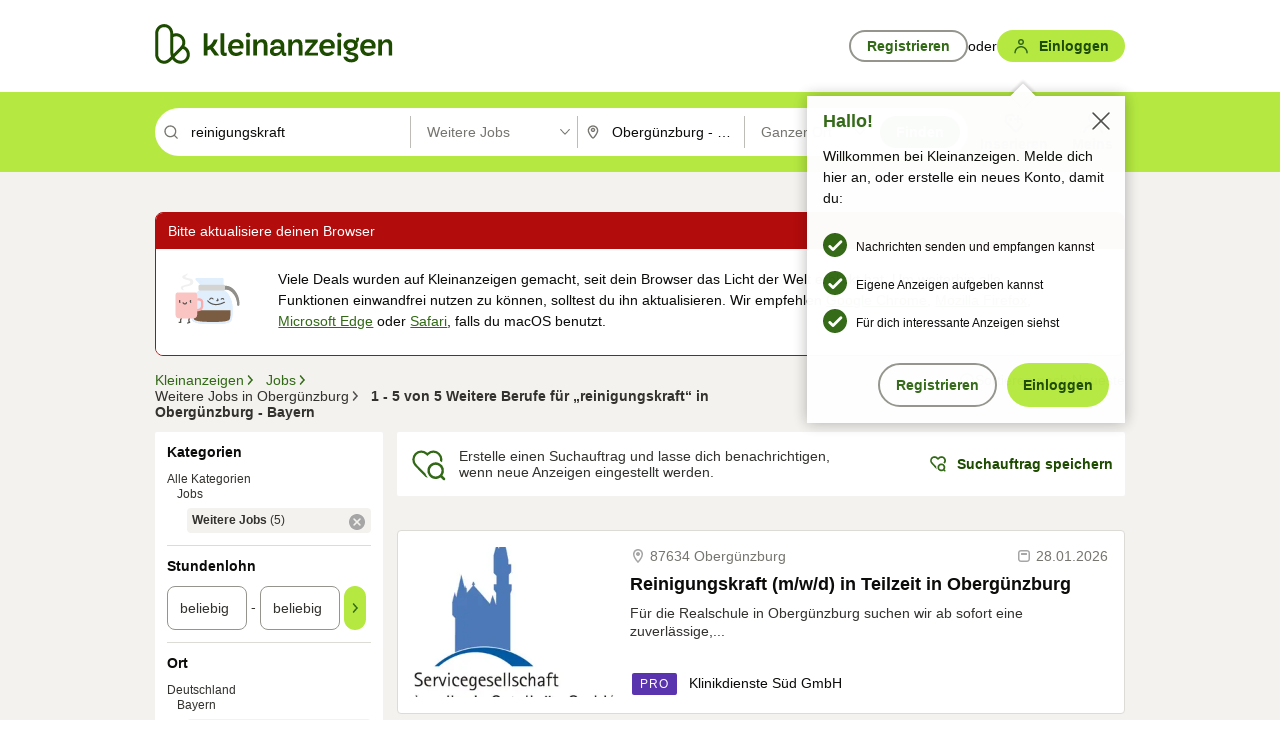

--- FILE ---
content_type: image/svg+xml
request_url: https://static.kleinanzeigen.de/static/img/common/icons/icn-dropdown-nonessential.svg
body_size: 296
content:
<svg viewBox="0 0 24 24" fill="none" xmlns="http://www.w3.org/2000/svg" data-title="arrowDown"
  height="12" width="12"
  stroke="none">
  <path
    d="M3.30412 6C2.42219 6 1.96101 7.04838 2.55695 7.69849L12 18L21.443 7.69849C22.039 7.04838 21.5778 6 20.6959 6C20.4118 6 20.1407 6.11925 19.9487 6.32868L12.1474 14.8392C12.0682 14.9256 11.9318 14.9256 11.8526 14.8392L4.05129 6.32868C3.85931 6.11924 3.58823 6 3.30412 6Z"
    fill="#77756F"/>
</svg>


--- FILE ---
content_type: application/javascript
request_url: https://www.kleinanzeigen.de/Q6AMP9O9E/-iFz0te/5DPoOLz/NPJg/Yt5Obp8btQSDrtaQaE/UExGPFZyWg8/YSF1/WQ9JfUcB
body_size: 170207
content:
(function(){if(typeof Array.prototype.entries!=='function'){Object.defineProperty(Array.prototype,'entries',{value:function(){var index=0;const array=this;return {next:function(){if(index<array.length){return {value:[index,array[index++]],done:false};}else{return {done:true};}},[Symbol.iterator]:function(){return this;}};},writable:true,configurable:true});}}());(function(){sQ();zpx();bYx();var wH=function(lp,HP){return lp+HP;};var z3=function E0(Ng,Pn){var Mp=E0;var cs=Fr(new Number(dJ),Sg);var qp=cs;cs.set(Ng);for(Ng;qp+Ng!=LF;Ng){switch(qp+Ng){case MF:{var qV;j1.push(Ds);return qV=[KF[xs()[R7(bP)](dN,jT,hH,Dk,J0,MV)][I1(typeof BH()[Os(Mn)],wH([],[][[]]))?BH()[Os(Mr)](qH,Xk,sN):BH()[Os(rN)].apply(null,[rT,Ir,mV(mV({}))])]?KF[xs()[R7(bP)].apply(null,[dN,G3,Og,TV,J0,MV])][I1(typeof BH()[Os(zg)],'undefined')?BH()[Os(Mr)](qH,Xk,tN):BH()[Os(rN)](vr,ln,sN)]:Yk(typeof Vw()[I3(dN)],wH(l3()[Hh(ds)].call(null,mV(mV(xn)),d1,VI,xn),[][[]]))?Vw()[I3(QN)].apply(null,[Cp,MY,vV,T3,Dp,vP]):Vw()[I3(zH)](gP,mV(mV(FV)),wY,xn,Wp,t7),KF[xs()[R7(bP)](dN,gp,mV({}),D7,J0,MV)][GY()[OV(rY)](rh,KP)]?KF[xs()[R7(bP)].apply(null,[dN,xn,En,bP,J0,MV])][GY()[OV(rY)].apply(null,[rh,KP])]:Vw()[I3(zH)](Aw,x1,wY,xn,Wp,zn),KF[xs()[R7(bP)](dN,Jg,RT,tY,J0,MV)][l3()[Hh(cr)](Bk,mV(mV(FV)),j7,Ir)]?KF[xs()[R7(bP)].apply(null,[dN,Zh,Ar,d0,J0,MV])][l3()[Hh(cr)].apply(null,[d0,m0,j7,Ir])]:Vw()[I3(zH)](qk,mV(mV(xn)),wY,xn,Wp,TV),g3(typeof KF[xs()[R7(bP)].apply(null,[dN,w0,tp,sN,J0,MV])][BH()[Os(C3)].apply(null,[vr,Ik,Q7])],VP()[Lg(dN)](fs,x1,tP))?KF[xs()[R7(bP)].call(null,dN,D7,qk,mV(xn),J0,MV)][BH()[Os(C3)](vr,Ik,Bk)][Fg()[lg(FV)](N1,gw)]:W0(xn)],j1.pop(),qV;}break;case OQ:{if(I1(VT,undefined)&&I1(VT,null)&&LH(VT[Fg()[lg(FV)].call(null,gr,gw)],FV)){try{var WN=j1.length;var jV=mV({});var c1=KF[p7()[wV(G0)].call(null,OY,D7,Q7,tg)](VT)[I1(typeof BH()[Os(Lr)],'undefined')?BH()[Os(m7)].apply(null,[bk,tn,mV(FV)]):BH()[Os(rN)](bs,H3,qk)](Fg()[lg(hH)](jk,Rp));if(LH(c1[I1(typeof Fg()[lg(Nw)],wH('',[][[]]))?Fg()[lg(FV)](gr,gw):Fg()[lg(mP)].apply(null,[W7,sG])],Og)){dG=KF[Fg()[lg(gw)](jk,TG)](c1[Og],sN);}}catch(MB){j1.splice(Ml(WN,xn),Infinity,G0);}}Ng+=dQ;}break;case pz:{var Nc=Pn[Ed];var cc=Pn[Xz];Ng-=Bj;var AW=Pn[M2];j1.push(vt);KF[I1(typeof Fg()[lg(bP)],wH([],[][[]]))?Fg()[lg(jB)].apply(null,[j3,jq]):Fg()[lg(mP)].apply(null,[r8,bK])][GY()[OV(ds)].apply(null,[lc,Tq])](Nc,cc,bU(Uj,[Fg()[lg(Mn)].call(null,Ot,M4),AW,GY()[OV(dN)].apply(null,[jq,F0]),mV(lK[QN]),BH()[Os(gw)].apply(null,[jB,mB,x4]),mV(FV),BH()[Os(sN)](Xc,LV,Bk),mV(FV)]));var It;return j1.pop(),It=Nc[cc],It;}break;case NA:{var nL=Pn[Ed];var Av=FV;for(var gt=FV;mD(gt,nL.length);++gt){var YL=Ac(nL,gt);if(mD(YL,DO)||LH(YL,QS))Av=wH(Av,xn);}return Av;}break;case pJ:{return parseInt(...Pn);}break;case sd:{var tL=[kB,FB,MD,U8,pt,l4,MK];var Hv=tL[I1(typeof l3()[Hh(dq)],'undefined')?l3()[Hh(D7)].apply(null,[D7,nU,d4,Mc]):l3()[Hh(QN)](TV,gp,N8,Tm)](p7()[wV(sN)].call(null,gU,xn,SK,tg));var DG;return j1.pop(),DG=Hv,DG;}break;case jF:{var W4;return j1.pop(),W4=dG,W4;}break;case fO:{Ng+=tS;return String(...Pn);}break;case QQ:{var Kc=Pn[Ed];Ng+=S2;j1.push(c4);var fv=bU(Uj,[Fg()[lg(hW)].apply(null,[ET,ML]),Kc[FV]]);VG(xn,Kc)&&(fv[BH()[Os(BG)](FV,D3,RX)]=Kc[xn]),VG(BW,Kc)&&(fv[GY()[OV(l8)](fl,Xn)]=Kc[lK[mZ]],fv[xs()[R7(gp)].apply(null,[ds,jW,mV([]),G4,Vc,vb])]=Kc[mP]),this[Fg()[lg(G8)].apply(null,[Xq,gm])][Fg()[lg(Og)](fq,Mn)](fv);j1.pop();}break;case dS:{var VT=Pn[Ed];j1.push(G0);var dG;Ng-=GF;}break;case Dj:{j1.push(vP);var kB=KF[Fg()[lg(En)](FZ,qb)][VP()[Lg(VU)](Tm,cb,Bk)]||KF[Fg()[lg(m7)](Nm,jW)][VP()[Lg(VU)].apply(null,[Tm,x4,Bk])]?Fg()[lg(zn)].call(null,PG,MY):l3()[Hh(Og)].apply(null,[d0,gp,KU,FW]);var FB=g3(KF[Fg()[lg(En)](FZ,qb)][Fg()[lg(m7)](Nm,jW)][GY()[OV(Rl)](D7,Dt)][GY()[OV(m0)].call(null,tY,Rp)](VP()[Lg(NB)](MW,mV(mV(FV)),d0)),null)?Fg()[lg(zn)](PG,MY):l3()[Hh(Og)](hH,hW,KU,FW);var MD=g3(typeof KF[xs()[R7(bP)](dN,Z4,mV(mV(FV)),Xw,J0,kq)][I1(typeof VP()[Lg(YZ)],'undefined')?VP()[Lg(NB)].call(null,MW,FW,d0):VP()[Lg(bP)].call(null,jU,Ol,AX)],I1(typeof VP()[Lg(jZ)],wH('',[][[]]))?VP()[Lg(dN)].call(null,Vt,mZ,tP):VP()[Lg(bP)](Sm,l8,rt))&&KF[Yk(typeof xs()[R7(Eb)],'undefined')?xs()[R7(m7)](Zm,Og,LB,gw,wW,NK):xs()[R7(bP)].call(null,dN,Og,Q7,m0,J0,kq)][I1(typeof VP()[Lg(UG)],wH([],[][[]]))?VP()[Lg(NB)](MW,tN,d0):VP()[Lg(bP)].call(null,Zb,mV({}),Y4)]?I1(typeof Fg()[lg(QN)],wH('',[][[]]))?Fg()[lg(zn)].apply(null,[PG,MY]):Fg()[lg(mP)](Zh,Jg):l3()[Hh(Og)](mV(mV(FV)),mV(mV({})),KU,FW);var U8=g3(typeof KF[Fg()[lg(En)](FZ,qb)][VP()[Lg(NB)].call(null,MW,BW,d0)],VP()[Lg(dN)](Vt,VX,tP))?Fg()[lg(zn)].apply(null,[PG,MY]):l3()[Hh(Og)].apply(null,[mV(xn),tp,KU,FW]);var pt=I1(typeof KF[Fg()[lg(En)](FZ,qb)][GY()[OV(Nw)](Ol,fK)],VP()[Lg(dN)](Vt,En,tP))||I1(typeof KF[Fg()[lg(m7)].call(null,Nm,jW)][GY()[OV(Nw)](Ol,fK)],VP()[Lg(dN)].call(null,Vt,mV([]),tP))?I1(typeof Fg()[lg(qU)],wH([],[][[]]))?Fg()[lg(zn)](PG,MY):Fg()[lg(mP)].apply(null,[jl,ft]):l3()[Hh(Og)].apply(null,[gp,G4,KU,FW]);Ng+=H;var l4=g3(KF[Fg()[lg(En)](FZ,qb)][Fg()[lg(m7)](Nm,jW)][GY()[OV(Rl)](D7,Dt)][GY()[OV(m0)].apply(null,[tY,Rp])](BH()[Os(EG)](Gv,pm,ds)),null)?Yk(typeof Fg()[lg(pK)],wH('',[][[]]))?Fg()[lg(mP)](Jl,PK):Fg()[lg(zn)](PG,MY):l3()[Hh(Og)](bl,x4,KU,FW);var MK=g3(KF[Fg()[lg(En)].apply(null,[FZ,qb])][Fg()[lg(m7)](Nm,jW)][GY()[OV(Rl)](D7,Dt)][GY()[OV(m0)].apply(null,[tY,Rp])](GY()[OV(Ir)].apply(null,[bl,c6])),null)?Fg()[lg(zn)].apply(null,[PG,MY]):l3()[Hh(Og)].apply(null,[mV(FV),qU,KU,FW]);}break;case mE:{var RK=Pn[Ed];Ng-=Sz;j1.push(d4);var Rv=RK[Fg()[lg(x4)].apply(null,[UL,tv])]||{};Rv[GY()[OV(jT)](jL,sw)]=Yk(typeof Fg()[lg(AK)],'undefined')?Fg()[lg(mP)](rc,RT):Fg()[lg(t7)](AT,QN),delete Rv[GY()[OV(31)].apply(null,[9,1278])],RK[Fg()[lg(x4)].call(null,UL,tv)]=Rv;j1.pop();}break;}}};var bb=function(rZ){var IX='';for(var mb=0;mb<rZ["length"];mb++){IX+=rZ[mb]["toString"](16)["length"]===2?rZ[mb]["toString"](16):"0"["concat"](rZ[mb]["toString"](16));}return IX;};var qZ=function JK(Zt,Nv){var Em=JK;for(Zt;Zt!=Nj;Zt){switch(Zt){case Mj:{Zt+=zA;while(wZ(rX,FV)){var Lv=sL(Ml(wH(rX,Xv),j1[Ml(j1.length,xn)]),p8.length);var kX=Ac(mm,rX);var Rm=Ac(p8,Lv);zX+=ED(wQ,[ID(GB(gb(kX),gb(Rm)),GB(kX,Rm))]);rX--;}}break;case Z6:{Zt=Nj;return WG;}break;case DM:{if(mD(ql,Ww.length)){do{l3()[Ww[ql]]=mV(Ml(ql,QN))?function(){return bU.apply(this,[Mz,arguments]);}:function(){var mL=Ww[ql];return function(sK,R4,fW,VW){var UB=g4.apply(null,[mV(mV([])),mV(mV(xn)),fW,VW]);l3()[mL]=function(){return UB;};return UB;};}();++ql;}while(mD(ql,Ww.length));}Zt=Nj;}break;case mO:{return t4;}break;case OE:{return JK(dJ,[zX]);}break;case pO:{Zt=D;while(LH(gq,FV)){if(I1(TD[mq[BW]],KF[mq[xn]])&&wZ(TD,Qq[mq[FV]])){if(sm(Qq,Km)){tU+=ED(wQ,[P8]);}return tU;}if(Yk(TD[mq[BW]],KF[mq[xn]])){var Dc=m8[Qq[TD[FV]][FV]];var dL=JK(kj,[wH(P8,j1[Ml(j1.length,xn)]),TD[xn],Dc,gq]);tU+=dL;TD=TD[FV];gq-=bU(Sx,[dL]);}else if(Yk(Qq[TD][mq[BW]],KF[mq[xn]])){var Dc=m8[Qq[TD][FV]];var dL=JK(kj,[wH(P8,j1[Ml(j1.length,xn)]),FV,Dc,gq]);tU+=dL;gq-=bU(Sx,[dL]);}else{tU+=ED(wQ,[P8]);P8+=Qq[TD];--gq;};++TD;}}break;case YR:{Zt+=rF;P8=Ml(dc,j1[Ml(j1.length,xn)]);}break;case bd:{var Fl=FV;if(mD(Fl,j8.length)){do{var XU=Ac(j8,Fl);var Wc=Ac(Tv.HF,CK++);Ll+=ED(wQ,[GB(ID(gb(XU),Wc),ID(gb(Wc),XU))]);Fl++;}while(mD(Fl,j8.length));}Zt=jS;}break;case QR:{return ED(M6,[kU]);}break;case ER:{Zt+=wz;var rX=Ml(mm.length,xn);}break;case S6:{var kL=JK(S2,[]);var hv=b8?KF[l3()[Hh(FV)].call(null,VX,bq,KS,nU)]:KF[l3()[Hh(BW)](G0,jq,FL,gm)];for(var AL=FV;mD(AL,Wq[Fg()[lg(FV)](pC,gw)]);AL=wH(AL,xn)){YW[Fg()[lg(Og)].call(null,TU,Mn)](hv(kL(Wq[AL])));}var pB;return j1.pop(),pB=YW,pB;}break;case vI:{while(mD(hB,UZ.length)){GY()[UZ[hB]]=mV(Ml(hB,xn))?function(){return bU.apply(this,[RR,arguments]);}:function(){var AZ=UZ[hB];return function(Mm,xb){var W8=qc.apply(null,[Mm,xb]);GY()[AZ]=function(){return W8;};return W8;};}();++hB;}Zt-=fQ;}break;case ZO:{Zt+=OQ;if(mD(Cl,Sl.length)){do{Fg()[Sl[Cl]]=mV(Ml(Cl,mP))?function(){return bU.apply(this,[YQ,arguments]);}:function(){var wc=Sl[Cl];return function(ZZ,Fq){var Xl=wv(ZZ,Fq);Fg()[wc]=function(){return Xl;};return Xl;};}();++Cl;}while(mD(Cl,Sl.length));}}break;case BJ:{var Ww=Nv[Ed];Zt+=sz;TL(Ww[FV]);var ql=FV;}break;case fd:{return Tl;}break;case Rd:{Zt=QR;if(wZ(vU,FV)){do{var tb=sL(Ml(wH(vU,kb),j1[Ml(j1.length,xn)]),h8.length);var QD=Ac(Rq,vU);var KG=Ac(h8,tb);kU+=ED(wQ,[ID(GB(gb(QD),gb(KG)),GB(QD,KG))]);vU--;}while(wZ(vU,FV));}}break;case FO:{var UZ=Nv[Ed];vL(UZ[FV]);Zt+=RF;var hB=FV;}break;case EA:{Zt-=rM;while(mD(UK,tw.length)){var Ib=Ac(tw,UK);var cG=Ac(wv.rO,HD++);Tl+=ED(wQ,[ID(GB(gb(Ib),gb(cG)),GB(Ib,cG))]);UK++;}}break;case Uj:{Zt=Nj;RZ=[Og,sN,W0(mP),W0(gp),jB,W0(bP),Og,W0(l8),t7,W0(bP),dN,Xc,mP,W0(zn),Xc,W0(rN),QN,W0(ds),W0(Mn),[gp],W0(BW),W0(Og),W0(dN),W0(BW),xn,gw,W0(mP),W0(QN),xn,FV,W0(xn),W0(BW),bP,[QN],W0(bP),[G0],W0(BW),W0(D7),Xc,W0(BW),[zn],W0(BG),D7,gp,xn,W0(Og),W0(Eb),xn,FV,Zc,W0(Og),W0(d1),bk,[mP],Ar,ds,W0(BW),xn,W0(VX),TG,W0(m7),gp,xn,W0(mP),W0(QN),W0(m0),NU,W0(NU),LB,BW,[mP],w0,W0(Mn),rN,dN,W0(G0),W0(G8),[zn],W0(Zc),[m7],mP,W0(gw),W0(BW),rN,W0(Yb),cb,W0(Og),mP,W0(bP),Xc,W0(BW),FV,FV,W0(zn),Ar,W0(ds),gp,W0(gw),zn,W0(rN),FV,Eb,W0(jW),D7,W0(Og),xn,bP,W0(m7),Og,W0(dN),W0(tZ),l8,RX,W0(xn),Xc,W0(gp),dN,Xc,W0(VX),nU,cb,W0(BW),gp,zn,W0(dN),QN,W0(rN),Xc,W0(xn),W0(m0),qU,bk,W0(rN),bP,W0(dN),W0(zn),W0(Eb),qU,W0(xn),FV,W0(Aw),Aw,W0(Eb),W0(bP),FV,FV,FV,FV,FV,Mn,W0(Mn),ds,mP,W0(Mn),D7,W0(Og),G0,W0(gw),sN,W0(tY),jB,W0(jB),[G0],W0(Eb),[m7],xn,W0(xn),W0(QN),BW,mP,rN,W0(tN),d1,W0(xn),W0(En),D7,W0(Og),W0(ds),W0(Og),W0(Z4),W0(xn),C3,W0(sN),W0(mP),W0(dN),W0(En),cb,W0(sN),mP,Xc,W0(m7),W0(tN),t7,FV,W0(bP),qb,rN,W0(gp),m7,W0(bP),jB,W0(Og),mP,W0(TG),TG,W0(m7),En,BW,W0(dN),ds,W0(VX),dv,sN,W0(LL),m0,xn,Og,W0(VX),NU,m7,W0(m0),Xw,W0(m7),ds,W0(Og),W0(BW),bP,bP,W0(BW),zn,jq,W0(qU),hW,W0(xn),jB,W0(C3),W0(xn),W0(rN),dN,W0(mP),W0(Xc),ds,bP,W0(gp),Og,xn,rN,W0(gp),W0(BW),bP,xn,W0(mP),W0(m7),gp,W0(m7),W0(QN),jB,W0(gp),W0(Eb),Q7,W0(zn),ds,W0(ds),dN,Xc,W0(gw),Xc,zn,W0(dN),gp,W0(Og),W0(BW),W0(ds),gp,W0(gp),m7,tv,mP,W0(dN),W0(QN),dN,Xc,W0(jB),[gw],W0(Zc),W0(MY),LB,W0(xn),mP,BW,W0(BW),W0(bP),ds,rN,W0(KK),[FV],xn,xn,xn,xn,xn,xn,xn,xn,xn,xn,xn,xn,zn,[FV],xn,xn,xn,xn,xn,xn,xn,xn,xn,xn,xn,xn,W0(bl),xn,xn,xn,xn,xn,xn,xn,xn,xn,W0(En),QN,En,W0(G0),Og,W0(mP),W0(xn),bP,W0(dN),W0(zn),W0(D7),G0,[Xc],W0(bk),jB,zn,mP,W0(En),mP,W0(BW),m7,W0(rN),BW,zn,W0(rN),xn,sN,W0(zn),jB,W0(QN),rN,W0(At),[gp],W0(G3),m7,W0(bl),gP,W0(zn),W0(jq),W0(dN),Q7,W0(Mn),W0(D7),RX,Cp,m7,W0(bP),W0(bk),RX,W0(xn),FV,W0(dN),W0(BW),bP,W0(tv),qb,zH,W0(m7),xn,sN,W0(zn),W0(xn),W0(jq),FW,At,dN,W0(En),W0(C3),At,tY,W0(m0),ds,rN,W0(xn),W0(Og),qk,zn,rN,W0(KK),xn,W0(dN),hK,W0(hK),TV,jB,W0(m7),jB,[QN],W0(tZ),Ol,gw,W0(rN),xn,W0(ds),W0(bq),x1,QN,W0(Xc),Og,W0(jB),rN,W0(En),W0(m7),G3,sN,W0(mP),Og,FV,W0(ds),W0(zn),W0(gp),rN,rN,W0(mP),W0(rN),W0(QN),sN,W0(Xc),m7,xn,W0(BW),W0(m7),FV,gp,W0(gm),l8,FV,En,W0(m7),En,FV,W0(m7),BW,BW,Xc,W0(xn),D7,W0(dv),W0(Og),dN,W0(xn),W0(gw),QN,W0(G0),m7,Og,W0(zn),G0,W0(BW),gp,W0(tY),d0,W0(dN),W0(tN),bk,W0(mP),xn,W0(rN),m7,BW,Og,W0(qk),cb,En,W0(G0),[Xc],W0(Og),mP,rN,W0(BW),W0(RX),Zc,W0(xn),W0(Og),W0(BW),W0(gw),[gw],W0(Aw),RX,W0(xn),Xc,W0(BW),W0(mP),W0(mP),FV,W0(zn),m7,FV,[xn],W0(jB),G3,W0(G0),[Xc],W0(Mn),zn,ds,jB,W0(jB),FV,sN,W0(zn),En,xn,sN,xn,W0(Og),mP,zn,W0(mP),jB,W0(gp),W0(m7),BW,BW,sN,xn,W0(gp),m7,W0(bk),bk,W0(mP),Og,W0(Og),W0(gw),gw,W0(mP),W0(nU),Yb,m7,W0(sN),ds,W0(zn),m7,W0(m7),Mn,W0(m7),W0(BW),W0(Xc),jB,W0(Og),mP,KK,W0(Og),W0(gp),W0(zH),W0(gp),mP,sN,QN,zn,W0(sN),W0(gp),xn,W0(Xc),Og,Og,En,W0(gp),m7,W0(BG),l8,W0(gw),Og,W0(jB),sN,W0(mP),sN,W0(rN),FV,[xn],W0(RX),NB,W0(zn),W0(rN),QN,W0(BW),W0(mP),FV,jB,W0(m7),En,W0(En),gp,W0(jv),Q7,Xc,W0(BW),W0(ds),gp,W0(BW),W0(dN),W0(Xc),W0(jT),Cp,QN,W0(QN),rN,W0(xn),W0(qU),zH,mP,W0(tN),bP,En,xn,W0(rN),Og,W0(zn),W0(QN),dN,W0(En),BW,Og,Og,W0(d1),bP,En,xn,BW,rN,W0(t7),tY,FV,W0(dN),m7,W0(d1),G0,gp,W0(m7),FV,dN,W0(Mn),W0(rN),W0(Og),W0(gp),W0(mP),FV,zn,mP,dN,W0(m7),jT];}break;case D6:{var Sl=Nv[Ed];Xm(Sl[FV]);Zt+=qI;var Cl=FV;}break;case bR:{if(mD(hD,K8.length)){do{var nl=Ac(K8,hD);var XW=Ac(qc.OC,vZ++);t4+=ED(wQ,[ID(gb(ID(nl,XW)),GB(nl,XW))]);hD++;}while(mD(hD,K8.length));}Zt+=D6;}break;case BI:{Zt=Z6;while(LH(AD,FV)){if(I1(Bv[Zq[BW]],KF[Zq[xn]])&&wZ(Bv,Ov[Zq[FV]])){if(sm(Ov,RZ)){WG+=ED(wQ,[MG]);}return WG;}if(Yk(Bv[Zq[BW]],KF[Zq[xn]])){var Sq=sZ[Ov[Bv[FV]][FV]];var F8=JK.call(null,FR,[AD,Sq,mV(mV(xn)),x4,Bv[xn],wH(MG,j1[Ml(j1.length,xn)])]);WG+=F8;Bv=Bv[FV];AD-=bU(zx,[F8]);}else if(Yk(Ov[Bv][Zq[BW]],KF[Zq[xn]])){var Sq=sZ[Ov[Bv][FV]];var F8=JK(FR,[AD,Sq,zn,BW,FV,wH(MG,j1[Ml(j1.length,xn)])]);WG+=F8;AD-=bU(zx,[F8]);}else{WG+=ED(wQ,[MG]);MG+=Ov[Bv];--AD;};++Bv;}}break;case FS:{return [[xn,xn,xn,xn,xn,xn,xn,xn,xn,xn,xn,xn,xn],[qb,W0(D7),W0(mP),BW,En,W0(dN),m7,W0(bP),m7],[],[W0(dN),QN,W0(QN),rN,W0(rN),m7,W0(bP),W0(tZ)],[W0(rN),m7,W0(bP)],[],[gp,W0(dN),zn,QN],[NB,FV,W0(QN),W0(zn),W0(Mn),bP,qb],[],[],[],[],[jB,W0(rN),Xc,W0(xn)],[qU,FV,W0(mP),mP],[],[At,W0(rN),qb],[tY,W0(dN),W0(rN)]];}break;case hj:{while(mD(PL,PZ[mq[FV]])){Nt()[PZ[PL]]=mV(Ml(PL,dN))?function(){Km=[];JK.call(this,wd,[PZ]);return '';}:function(){var OU=PZ[PL];var kl=Nt()[OU];return function(Uq,nb,Pb,pv){if(Yk(arguments.length,FV)){return kl;}var ZB=JK(kj,[Uq,nb,MY,pv]);Nt()[OU]=function(){return ZB;};return ZB;};}();++PL;}Zt=Nj;}break;case TI:{var Rq=Ft[B4];Zt=Rd;var vU=Ml(Rq.length,xn);}break;case Ej:{Zt=Nj;var Qc;return j1.pop(),Qc=zL,Qc;}break;case PA:{while(mD(YD,Ul.length)){VP()[Ul[YD]]=mV(Ml(YD,bP))?function(){return bU.apply(this,[OO,arguments]);}:function(){var f4=Ul[YD];return function(Kw,nD,WW){var Oq=Tv(Kw,KK,WW);VP()[f4]=function(){return Oq;};return Oq;};}();++YD;}Zt=Nj;}break;case D:{Zt-=mS;return tU;}break;case C:{var Rt=Nv[Ed];Zt=EA;var OX=Nv[Xz];var Tl=wH([],[]);var HD=sL(Ml(Rt,j1[Ml(j1.length,xn)]),sN);var tw=tK[OX];var UK=FV;}break;case dJ:{var Tc=Nv[Ed];wv=function(QK,pZ){return JK.apply(this,[C,arguments]);};return Xm(Tc);}break;case OS:{j1.pop();Zt+=bM;}break;case YQ:{Zt=Nj;Km=[W0(C3),W0(xn),W0(m7),ds,W0(Og),W0(BW),bP,FV,qb,W0(D7),W0(mP),BW,En,W0(dN),m7,W0(bP),m7,W0(jB),FV,QN,Og,sN,dN,[FV],W0(G3),At,dN,W0(En),BW,Og,D7,gp,QN,W0(QN),W0(gp),m7,W0(Og),Xc,BW,rN,W0(t7),Z4,W0(Q7),l8,W0(gw),W0(BW),rN,FV,m7,W0(x4),qk,W0(Mn),ds,mP,W0(rN),[xn],W0(Eb),mP,W0(dN),Mn,W0(Mn),W0(At),zH,[FV],gp,W0(dN),FV,W0(l8),jZ,Og,W0(mP),W0(BW),ds,W0(zH),Q7,Xc,W0(BW),W0(ds),gp,W0(BW),W0(dN),W0(Xc),W0(G0),mZ,W0(BW),zn,W0(m7),rN,gw,W0(BW),mP,W0(QN),W0(zn),gp,W0(gp),W0(xn),dN,W0(zn),W0(QN),m7,zn,W0(Og),W0(zH),tY,mP,W0(m7),W0(xn),rN,W0(Yb),[Og],[QN],W0(Yb),Yb,dN,W0(zn),m7,W0(gw),dN,W0(sN),Mn,zn,W0(gw),ds,gw,W0(mZ),Mn,W0(bP),W0(tZ),BG,BG,W0(rN),D7,W0(rN),dN,W0(gw),D7,W0(BW),FV,FV,jq,W0(qU),W0(rN),m7,W0(zn),W0(BW),gp,W0(Og),W0(MY),jZ,FV,W0(rN),m7,W0(NB),tN,D7,W0(En),BW,W0(xn),Xc,W0(gw),gw,W0(mP),W0(BW),W0(Z4),tY,W0(zn),bP,W0(NB),RX,W0(rN),xn,W0(D7),bP,W0(D7),W0(mP),W0(qk),bq,dN,xn,W0(Og),D7,xn,W0(jB),bP,BW,W0(Eb),d1,Og,BW,Og,W0(xn),W0(dN),gp,W0(jB),xn,W0(Ol),BW,BW,l8,rN,W0(m7),mP,W0(tZ),cb,bk,gp,W0(mP),W0(m7),W0(xn),jB,BW,Xc,W0(BW),W0(En),ds,BW,zn,W0(bP),W0(gw),jT,zn,W0(dN),[QN],G3,W0(En),gp,W0(nU),d1,ds,W0(nU),[Og],W0(m7),W0(zn),G0,W0(bP),jB,W0(gp),W0(QN),QN,W0(ds),W0(bP),tY,W0(dN),W0(rN),En,D7,W0(Og),W0(En),G4,W0(Og),W0(m7),W0(Z4),Og,W0(sN),xn,jB,W0(zH),jT,bl,W0(m7),W0(zn),W0(d0),W0(Eb),xn,W0(Xc),FV,FV,l8,mP,W0(zn),W0(jB),jB,W0(QN),mP,xn,m7,W0(zn),W0(xn),W0(gw),D7,W0(ds),W0(Xc),W0(xn),jZ,W0(m7),W0(m7),dN,W0(sN),xn,m7,W0(m7),m7,m7,W0(ds),W0(D7),W0(mP),Og,Og,Og,sN,W0(mP),W0(gp),jB,W0(bP),Og,W0(l8),gm,W0(Mn),BW,rN,QN,W0(rN),Xc,W0(xn),W0(BW),gp,FV,m7,W0(rN),D7,xn,W0(Cp),sN,jB,W0(rN),dN,W0(t7),Aw,W0(zn),m7,BW,sN,W0(MY),rN,[Xc],W0(BW),W0(G0),W0(gp),jB,W0(QN),W0(jB),bP,W0(m7),W0(QN),Xc,W0(BG),G3,m7,W0(Og),zn,Og,W0(dN),W0(rN),jB,W0(rN),Xc,W0(xn),W0(qb),jB,W0(QN),D7,W0(QN),W0(tp),zH,[FV],W0(xn),W0(mP),W0(Xc),G3,W0(dN),BW,W0(m7),En,FV,dN,W0(ds)];}break;case Mz:{for(var b4=FV;mD(b4,Qt[Fg()[lg(FV)].apply(null,[J2,gw])]);b4=wH(b4,xn)){(function(){var Bw=Qt[b4];j1.push(Bt);var BK=mD(b4,n4);var kW=BK?Yk(typeof Fg()[lg(BW)],wH([],[][[]]))?Fg()[lg(mP)].apply(null,[xZ,LZ]):Fg()[lg(BW)](kA,DK):I1(typeof GY()[OV(FV)],'undefined')?GY()[OV(FV)](RX,EO):GY()[OV(xn)](cw,tG);var nK=BK?KF[l3()[Hh(BW)](tY,En,cU,gm)]:KF[I1(typeof l3()[Hh(BW)],wH([],[][[]]))?l3()[Hh(FV)].call(null,tv,C3,bA,nU):l3()[Hh(QN)].call(null,RT,qH,Bk,fL)];var YG=wH(kW,Bw);JI[YG]=function(){var Z8=nK(zU(Bw));JI[YG]=function(){return Z8;};return Z8;};j1.pop();}());}Zt+=GR;}break;case PE:{if(mD(Jv,Pc[mK[FV]])){do{Vw()[Pc[Jv]]=mV(Ml(Jv,QN))?function(){Al=[];JK.call(this,OO,[Pc]);return '';}:function(){var Jm=Pc[Jv];var xl=Vw()[Jm];return function(IZ,TW,lU,Iv,gZ,Lq){if(Yk(arguments.length,FV)){return xl;}var t8=qv(Td,[TV,d1,lU,Iv,gZ,K4]);Vw()[Jm]=function(){return t8;};return t8;};}();++Jv;}while(mD(Jv,Pc[mK[FV]]));}Zt-=ld;}break;case gd:{m8=[[W0(m7),xn,sN,W0(zn),W0(xn)],[xn,sN,W0(zn)],[],[],[W0(Mn),rN,dN,W0(G0)],[cb,W0(jB),jB,W0(gp)],[rN,W0(Yb),cb]];Zt=Nj;}break;case TJ:{var Xv=Nv[Ed];var YK=Nv[Xz];Zt+=sI;var p8=tK[kt];var zX=wH([],[]);var mm=tK[YK];}break;case wd:{var PZ=Nv[Ed];Zt=hj;var PL=FV;}break;case Ed:{Zt+=Nj;Al=[FV,bP,W0(ds),W0(zn),m7,Xc,W0(Og),W0(BW),W0(gw),D7,Og,W0(sN),xn,jB,W0(jB),W0(xn),W0(Eb),W0(BW),dN,W0(mZ),tY,W0(dN),W0(rN),At,W0(tg),D7,xn,zn,W0(zn),BW,W0(Xc),jB,W0(gp),W0(gw),G0,W0(QN),zn,W0(ds),[FV],W0(Q7),qb,W0(xn),Og,W0(ds),W0(mZ),MY,G3,W0(BG),BG,W0(Xc),xn,W0(gp),ds,W0(RX),bk,FV,BW,En,FV,W0(BW),m7,ds,W0(Mn),D7,zn,[xn],W0(tp),NB,W0(dN),FV,W0(l8),jZ,D7,Xc,W0(rN),W0(rN),bk,[Og],W0(m7),W0(dN),jB,ds,W0(Og),W0(BW),bP,xn,zn,ds,W0(jB),W0(G3),bk,W0(rN),xn,dN,W0(mP),W0(QN),dN,Xc,W0(At),FV,W0(ds),W0(bk),Aw,Xc,W0(dN),D7,G0,xn,FV,m7,BW,[Og],W0(Eb),Q7,[xn],mZ,W0(Og),W0(bP),gp,W0(En),zn,W0(zn),W0(BW),bP,Og,W0(mP),W0(BW),ds,W0(qb),cb,W0(Og),mP,W0(bP),Xc,W0(BW),W0(G3),nU,W0(Xc),Og,W0(jB),W0(En),mZ,W0(BW),zn,W0(m7),rN,W0(gw),gp,W0(zn),W0(mP),mP,xn,ds,W0(dN),rN,W0(BW),W0(RX),Zc,W0(xn),W0(Og),W0(BW),W0(gw),jB,W0(rN),Xc,W0(xn),W0(dN),W0(dN),W0(mP),gw,W0(Og),W0(RX),gm,FV,W0(BW),gw,W0(BW),mP,W0(xn),QN,W0(En),W0(xn),[FV],W0(Cp),sN,sN,W0(Xc),W0(Yb),l8,W0(gw),ds,jv,W0(BW),xn,W0(Og),W0(BW),W0(d0),[Xc],W0(t7),tY,En,W0(gp),m7,W0(RX),NB,W0(zn),W0(rN),bP,W0(rN),Xc,W0(xn),W0(Aw),tN,rN,FV,dN,mP,W0(Og),W0(En),G3,BW,W0(jB),rN,W0(QN),rN,xn,W0(xn),W0(QN),BW,mP,rN,W0(tN),d1,W0(xn),W0(En),D7,W0(Og),W0(ds),W0(Og),W0(Z4),W0(xn),C3,W0(sN),W0(mP),W0(dN),W0(En),cb,W0(sN),mP,Xc,W0(m7),W0(gp),[dN],W0(QN),sN,W0(En),W0(mZ),jB,W0(rN),Og,W0(zH),gm,W0(ds),BW,W0(m7),En,FV,W0(sN),Xc,W0(xn),W0(zH),[Xc],rN,W0(xn),W0(dN),dN,W0(gw),W0(m7),G3,sN,W0(mP),Og,FV,W0(ds),W0(zn),W0(gp),rN,rN,rN,W0(cb),cb,Og,W0(Eb),tN,W0(bP),BW,ds,W0(RT),W0(xn),nU,mP,W0(zn),Mn,W0(Zc),W0(xn),W0(mP),ds,C3,W0(G0),W0(NB),tY,At,W0(TV),NB,W0(Og),W0(tN),W0(Mn),dv,W0(jv),QN,W0(MY),nU,BW,Mn,sN,W0(FW),Q7,rN,W0(Jg),W0(QN),nU,mP,W0(jB),En,mP,qb,W0(zn),mP,W0(x4),dN,FV,m7,W0(rN),D7,xn,W0(Cp),sN,jB,W0(rN),dN,W0(bk),[dN],mP,QN,xn,dN,W0(Og),W0(QN),W0(xn)];}break;case q2:{Zt+=lJ;km=[[W0(m7),gw,QN,W0(G0),En,xn],[W0(zn),ds,W0(ds),dN,Xc],[],[],[],[bP,W0(rN),m7,W0(bP)],[qU,FV,W0(mP),mP],[],[],[bk,W0(mP),W0(BW)]];}break;case OO:{Zt=PE;var Pc=Nv[Ed];var Jv=FV;}break;case OA:{var Ul=Nv[Ed];PW(Ul[FV]);Zt=PA;var YD=FV;}break;case dE:{var Qt=Nv[Ed];var n4=Nv[Xz];var zU=JK(S2,[]);j1.push(R8);Zt-=EE;}break;case QA:{var zW=Nv[Ed];var pU=Nv[Xz];var kb=Nv[M2];var B4=Nv[TJ];var h8=Ft[RT];Zt=TI;var kU=wH([],[]);}break;case NJ:{var FK=Nv[Ed];var Iq=Nv[Xz];var t4=wH([],[]);var vZ=sL(Ml(Iq,j1[Ml(j1.length,xn)]),jT);Zt+=ER;var K8=zl[FK];var hD=FV;}break;case gE:{var mW=Nv[Ed];qc=function(C8,RU){return JK.apply(this,[NJ,arguments]);};return vL(mW);}break;case jS:{Zt-=sM;return Ll;}break;case mE:{Zt=Nj;if(mD(WB,Rb[rl[FV]])){do{p7()[Rb[WB]]=mV(Ml(WB,rN))?function(){KB=[];JK.call(this,lS,[Rb]);return '';}:function(){var Kq=Rb[WB];var Mt=p7()[Kq];return function(Yl,KL,lL,OB){if(Yk(arguments.length,FV)){return Mt;}var Hq=ED(tC,[Yl,KL,m0,OB]);p7()[Kq]=function(){return Hq;};return Hq;};}();++WB;}while(mD(WB,Rb[rl[FV]]));}}break;case mA:{var Wq=Nv[Ed];Zt-=BJ;var b8=Nv[Xz];var YW=[];j1.push(XZ);}break;case f2:{if(Yk(typeof Ov,Zq[mP])){Ov=RZ;}var WG=wH([],[]);Zt-=Ld;MG=Ml(HK,j1[Ml(j1.length,xn)]);}break;case kj:{var dc=Nv[Ed];var TD=Nv[Xz];Zt=YR;var Qq=Nv[M2];var gq=Nv[TJ];if(Yk(typeof Qq,mq[mP])){Qq=Km;}var tU=wH([],[]);}break;case nC:{var tW=Nv[Ed];var Nq=Nv[Xz];var pX=Nv[M2];Zt=bd;var Ll=wH([],[]);var CK=sL(Ml(tW,j1[Ml(j1.length,xn)]),G0);var j8=nZ[pX];}break;case Sj:{var JU=Nv[Ed];Tv=function(dW,A4,Tb){return JK.apply(this,[nC,arguments]);};return PW(JU);}break;case FR:{var AD=Nv[Ed];var Ov=Nv[Xz];Zt=f2;var Qm=Nv[M2];var FU=Nv[TJ];var Bv=Nv[gS];var HK=Nv[BJ];}break;case J6:{var tm=Nv[Ed];var Vl=Nv[Xz];j1.push(zc);var zL=l3()[Hh(ds)](T3,SX,nE,xn);Zt=Ej;for(var I4=FV;mD(I4,tm[Fg()[lg(FV)].apply(null,[IA,gw])]);I4=wH(I4,xn)){var lD=tm[BH()[Os(FV)](Rp,YO,FW)](I4);var kZ=Vl[lD];zL+=kZ;}}break;case S2:{j1.push(sU);var Uv={'\x24':Fg()[lg(Xc)].call(null,Bd,tY),'\x41':l3()[Hh(Og)].apply(null,[Ol,G4,TM,FW]),'\x47':GY()[OV(BW)](Zc,DB),'\x49':l3()[Hh(Xc)](d1,gp,EK,LB),'\x52':GY()[OV(Og)].call(null,rY,pb),'\x54':VP()[Lg(FV)](PB,RT,jq),'\x6b':VP()[Lg(BW)](c6,mP,E4),'\x6c':Fg()[lg(zn)](AU,MY),'\x72':I1(typeof Fg()[lg(QN)],'undefined')?Fg()[lg(ds)].apply(null,[j4,tZ]):Fg()[lg(mP)].apply(null,[Jb,Kv]),'\x73':GY()[OV(Xc)].apply(null,[Xc,RO]),'\x76':l3()[Hh(zn)](bq,BW,OK,d0)};var rL;Zt+=nO;return rL=function(gB){return JK(J6,[gB,Uv]);},j1.pop(),rL;}break;case lS:{Zt=mE;var Rb=Nv[Ed];var WB=FV;}break;}}};var OW=function(wD,cK){return wD>>cK;};var I1=function(Pv,Bc){return Pv!==Bc;};var w4=function(Fb){return KF["Math"]["floor"](KF["Math"]["random"]()*Fb["length"]);};var z4=function(SL){var BB=1;var Bm=[];var Lc=KF["Math"]["sqrt"](SL);while(BB<=Lc&&Bm["length"]<6){if(SL%BB===0){if(SL/BB===BB){Bm["push"](BB);}else{Bm["push"](BB,SL/BB);}}BB=BB+1;}return Bm;};var QZ=function(){return qv.apply(this,[lx,arguments]);};var mV=function(PX){return !PX;};var wZ=function(xc,VK){return xc>=VK;};function zpx(){BJ=+ ! +[]+! +[]+! +[]+! +[]+! +[],Ed=+[],tJ=[+ ! +[]]+[+[]]-+ ! +[],M2=! +[]+! +[],FS=[+ ! +[]]+[+[]]-[],TJ=+ ! +[]+! +[]+! +[],Xz=+ ! +[],gS=! +[]+! +[]+! +[]+! +[],QF=+ ! +[]+! +[]+! +[]+! +[]+! +[]+! +[]+! +[],Sx=[+ ! +[]]+[+[]]-+ ! +[]-+ ! +[],Td=+ ! +[]+! +[]+! +[]+! +[]+! +[]+! +[];}var Ac=function(MU,lG){return MU[bW[mP]](lG);};var Yk=function(E8,Gq){return E8===Gq;};var Sb=function(ZD){try{if(ZD!=null&&!KF["isNaN"](ZD)){var Cc=KF["parseFloat"](ZD);if(!KF["isNaN"](Cc)){return Cc["toFixed"](2);}}}catch(JX){}return -1;};var gb=function(CG){return ~CG;};var I8=function(ZK){var m4=ZK%4;if(m4===2)m4=3;var k4=42+m4;var JW;if(k4===42){JW=function rb(QB,Pm){return QB*Pm;};}else if(k4===43){JW=function fZ(cZ,IK){return cZ+IK;};}else{JW=function BD(zv,hU){return zv-hU;};}return JW;};var wb=function(vm){return KF["unescape"](KF["encodeURIComponent"](vm));};var sL=function(mw,DZ){return mw%DZ;};var wv=function(){return qZ.apply(this,[TJ,arguments]);};var UD=function(){return [];};var g4=function(){return qZ.apply(this,[QA,arguments]);};var QU=function(){return ["[","BV]T","xX]#\n]f\x00 (M","+Bm","Vlq6VM>FR<m-2U:ir,","DV^9J","p","8W2",":\fQ\x07SG","SQ","\b)e>WuVG$[2*\x07\'","(GEZ[#]","m+\b]","L_Q#9Z,\\","SU\\E/Y2*\x07\'",":=Z\\[=Q2FYWH&#R5&,GV","Q\n","\x079.A","\'\x07*8N\\J$<9\x07P5F","\t:%","i\\G","&\x3f3\rY>9WUBj,T3$\'muV[p[\x3fWSK","U[3V>A","\x3f,/hF\b>(R)[\bDMLj,|\x00","#O#!\f;$U\x40a3.E/m\vCWJ>W(","A\bDO\x40)o)1,\x3f",",G","WJ\x0034/C>\\","5qR","1Y7d\bDJ\x40%","U/-","Q57.<#\x40[Q#",";A[\n^|G>W6:>(!VA","n\'/","SBVO#T","TK3(Z5EQ\\]jU\x07%,=(MeW43\x071\t\x07-H2~^\\\r=\v2\vA2D\bZF.d4\'m~)O","XM6m","\rP/sBK\x40(\tL#","8P<wF",",)VW","R\x0029F","DLL","T/ \r","J","W\'","S\x00AV2$=P","$9A:\x40\bW","Y4UX","V+&:,D","11\x07T","P5V/SXJ%","_]]\"","R","9%B","\v&#E\x40S11/B4\x40\t","+\b\fbCkZ4+t0`&Pxm2=y\f\t\':bDT{ 7s=s)`x\v\x3fjvP\bf;{o 8)p{<gQh\t9t)!\f`0sw34+vy$gxA\x3f}\x07\n9%b6w|(s\bw,hB\"={!\fK0a{ \rR]q(upx\v~/)\x00Ts}$;t3wsx`1P\x07\x00-r4Zz\bw8Z,u|}-y.\x00\f\fj$UV \"|\nspjl\v5i\v+)\n\bd<c\t5/tcU^xj2q\x00\vf4{o8)p{<wQm#9y-!\f`0gw04,\\s$gxA\v\x3f}\x00\n9\b%f&w(7tw>hh\"9{\v.K4q{1\r+]q(wp{y:\x00bqW$;|3s.s|`=P:-\br4Z\"#dZ)_|h.y.+\fj$sV\'+|\nUwzl\x075i\x07++\bb<cg\t/fc,^xz=qs\x00\bf3{o 8pA/UQh\t9j)!\bZ0sw34+v}$gxA/}\x07\n9%b6w}(sw,hl\"={!\fK6q{ \rR]q(spx\v})\x00Ls}$;t3psx`%P\x07\x00-r4Z#gZ,u|e-y.\x00;\f\fP7QV .|\nswPl\v5j+)\n\bo<c\t/tc(^xj*q\x00\r4f4{o 8)p\f{<wQm\t9y9!\f`0gw04(Ls$gRA\v\x3f}\x00\n9\b%f6w(tw9hh\"8Q!*K4q{*\r+][(wJk)y\n.f\fb6f{7h%|(\\ZfO`\x3f%:8iE 4+zVfOy-|/\t- A6wU9\r\n{wuh\fSy\x07\x00:y4{] $eV5Nxh\x00Jk(4)x+f4sU/:+q\r\n<wz|z&\x00\x07\b\fO\x3fCw0d+tz\x3fP|h\bNT3/ywGkm \r(tzUwxc|/V1\x00>\fb4Bo+v\twM[L) )\b\fh{o$s+tWFs=y\x07#\fbb4qj$\bd+t>^pke=yX\x07ub9sN)`khUwzl\vDi\x07\x00\f$4bI 7$qcc,q[n\tbu\x07\f*kMs+b+7s,wxhz9\\w%-\b\fHbX d+tv<Nh\vb-ub4xt5c++],s,w\x40p.Sy\x07\x00:\f\x3f4st+$#wts,ul(Dy\x07\tZj7T\"b4tsgQh\vy\x07(Us (W9\n,ws8\f+\b\fbX >g)S_}uH=y\x07\x07:b4YF\'\r.\rs;tZG\x00] )\vOcf+)2^\bs!g{h\v4T\x07)\b\f%\n 8fsBwxo$r\x3f0\'5b4VN`V6tXs^jz=i\x07f&b4s\"$Y\rs\'sj[+Ns\n\"Z\nb4sY +m#s,|Vx\vy+$Ut","cA=%\'.W]PA$t \x40\bBL[$\\L{a<#\x40[QraWA\"B\bY_\tU$,okKS\x3f0H\bfFF\\F,\\k\x3f.\n&!\rF[1(GdTXZ]#Vn7A2\x3fFGLp(E>]\vMTpM(  \"M]F\"9\x40)\\MBhM(  \"MW),Z=>OTK%`7F*\"MFL3(GfPe\x40D(T`ehp&KS\x3f0DE)]YMP:\x07d0$/L),Z=K]b;%\'.W]PA\"tCNyGSZ>Q%7Jr\x3fGP$5[sD\\]\x3fVf&r;B\x07[\\+!F[f}\\\\J>RH4,&9ZWm2D]:A\"AWy8H#10aJH}\\\v5\x3f\x3fW\v_WLW6&=4_\tTK3(Z5K/UC2pF[D_\r%9:OPLG)\bQ)-JtpW\fB[6|9L6PZz3Z)/R20\x00_O9(G:FDEUh<x/7\r;,W\x40M3a\v:AXZ`>J\'7\x07;1_Wr~\x00#%VF\bDX]%j/U(cWaJ92\ra:UJi\n\bW7 #D!SYCk:[8FYW\t,TLj1D,dX\x07WJ\"2Jz9X\bUM\x07.^/-\r\x3fLWL)t)\x40XE\x3f#o\r\'8N\x40_<9PkYWO#M4\"\n%(T\"5T9^\b\f7U20W\x07KE\x07x\'yDKZH>Pn7A2+GP$5[sFADLc\x07J#7;#iL<m9H=GUM\x40%5ke\x3fPH+*\vG{]PD8RH4,&9ZW\b>/T5Q\bY_\t<CJ|5D(plX[$r\tG>SSFd\fJ)7\x07=4Sm2B{XEXEU!}1\r=8QWI1pHj2\\YRLhPC0\"<(9JM5p&AWDO\x3f[2*\x07\'mK]F|9CN/\x40MKL>\tJ(80=FOP\"1\vYy\fD^>R[\'/a\x3fC3=V3B[/\bM4-=4S\b8.By\fD^>E;&F>\x3fBMZ&=+KO\x3f[2*\x07\'mU]E6)V/[XPbUC;%\'.W]PA4tCN&D\fDNw\x07E}%\x40.aVYX>\x3f\\4\\EB[/\bM4-H=%JOHk*\vG{_Py[C/Lh$\r=QFQ),z=\vTl+k&a~\\Z\'zLBzPX%R[\'/a:\x00Gx;WBr\tWK\t(A\\h3&9LKNm*DE)]YMP:\t!,.W[QL1(<VPLG)\bQ)-H\feW\\IeC>9AyOBQ[%\vja,9V\x07\\<~:GS^,\tV%7&#\v\x07E\x07x(FGw\vCWJ>W(k`6QFK>|]2ACiPG<S#ke9\n\byuS.\\BPF$\\\x40n1D,dXGP$5[{\\E_Hf\t%j\x3f,QU^\tx.1\\X\x00q^na!\x3fL\\m0DA\"B\bB_+ ~g,QM\\6rT7G\b\rKL>\tJ(cokPT3(H\bfFEEl%\"%ePYa>1+\v\\/D\t\\\x078K)/,eP[ma\x00\'=Ar^\\GbT^3-\v=$LJH+2B5WB>PMj A4d]TK3(Z5BGb^L.1\x07>oKM3ur\b\bKL9T0&\x40:d\rZ[xt\f\x405Q_VGb\b=%F\x3f,O\x00W|)BSrODO\x3f[2*\x07\'eW\\IL$)[{\\EMA8Odoe8CHy!\t7\fD^\x007\nY4c\tr$\vZW|~5\\5D]\\\vf\x07N\'/,wE\x00\\]93/BO\x3f[2*\x07\'mL]E5(G5SN\t/T 6*9J\\|3CN5K/PWo>A`0QFK>|\v\b:\r\fMA/)o\x07`wL]Cy!\f\x405Q_VGj02oe(\nD_p2W(GF\\G.\\7\t;9N\x40[%.=GUM\x40%)o`6J(9\t\x40/[QwAVo7\x00;\"TU\\[pG4\x40E~L$J\'7\x07;mJ_\r\"9\vQ\"CWG#_djS +\vWQQ\f 0A>VO\v$UC/%\x40k9K\x07]ICmaWZrFDV^j4&<\x3fMD_\r%9PC4[\t\t.V#yIy0^]LI5r\x07P/ZRFf\'1t$NE1.JTfWCR\\E/Y2&S +\vE1.J\x40fmEWLcGQ k`6JK\\ma8]BPG\x3f4&<\x3fMUGC9:B5WBwA]h.\r=%L[O#9AfWCiJL$\b#m\t;*^Mp5\fyFDV^hA{&F$(W]ZH+5\fyAEIL$]\"(\x3fWW\\>u])]WhW+3,9F~=R`WCRPZ:L%+-1.FFW>t:\x40\nDL&]d1\r=8Q\\m9DX>FY]l\'!<=W]L$)[y\bX[-U(~J,5FGJ\b>;H-SZ\"TLj1D,dTC>3X:^O\v)RL\x3f3\r`6JP\\5rZ5WRZF\'\fT#7\r-oWAK 9Q>V4_\\E.^%m\t;*HNH33A2\\S[/\bM4-\x3f,O\x00W~=RwVX\\/R\\)-\r40ZL\'~W\bfQCB\x40Y/Zn-Uk.LBR$9wWC[\\]\"\\{a!\x3fL~=RfQCWKNcE;%\'.W]PAt)\x40X[j4m,9KVm(D\\/WWMF8\']x/eU[ZA`aW\b5SM\\84m\f,!FSJm2Y7OBQ[%\v{~U,kW5.\vA4\x40CD\\]\x3fV`e\x40;cNFV4aHG>FDW\vf\'1t;LVQ|BAw\x40D]\"W1aUtpQ[_[83\'NOD\\]\x3fVdbUt(SLO=9]4VPMA8Odog,QP\'|>L+W(DKF8T+\ri$W\x40_\x3f.JQ4WWF>\\H4, )FUSFrwyM[\\]\"\\djAe=SLA\x3fa5P]/Y2,e\x3f\r\x40YHk5\fyFDV^hA{,F=4SL$)[{\x40C[\\]\"\\{a!\x3fL~=Rf]CWKNf\"&,*BW%0+\tWK\t#AWh\".vQFK>|\n2\tYWLuTJ7F;(P\x00^J/11hf[C\x40XE\x3f4m,5WHF5$y4QAKL>\tJ(aItpQ[_[83}TL>W\"~J\'([~=RfD_]\tzU4m\f,!FSJm2Y7\x40pTJh.\r=%L8.ByX[-AV#4H4SwL\x3f.B2F\bDX]%4&<!WU[MA>3:\\MY[C/LdjD;cG^[1(\b5GZYc^3-\v=$LqI$uC:\x40MDR>A\n,\vs9xEoCZa|[{FK[dY2 \x00\"\x40HFeP\ruF\x07{[MlTJh%\',OKr3anioADH,\b]4\x07*pW.cH|(\\(D\x40l$\bJ/&g=VZy!\f\x405Q_VGj/2j\x3f,QU\x40~\x3fX+^\bBPF$\x00D=>S;cW\fB[\\r2G6SM/]2&H;cB\x07U~\x3fX+^\bBPF$AJ;%\'.W]PA:t F_J\x07>A-;$Fe$.y4QWKF%\b;D=cE\x40{\x0034BzwF_J\x00f\bP/0F;(PF\x40`uS.\\BPF$\\vn7A2$E]F&=)mLtq^n1A;(W\x00\x40PA\"r\tT7^EB#d%\'.W]PCmaL+WP]d]>7A;(W\x00\x40PA$gSsEwHTLh/\r\'*W&=>\x40\x07GwM(  \"MU\x40H+:Gs\tF\\>RT#-=%\\[XI\x3fr\tT7^EBLcUJ#7;#\x07H\x00<)\b/i\bk[dW(&Uh|\x07\tL$)[{\x40C\x40XE\x3f0,-mY\x40\x3f2\bzADD8L31i#\rWFm2H)WCKG1]>7R\b0^GP$5[{sEB[/\bM4-\x3f,O\x00W\x3f5k\tYWLp]\b;>,9V\x07\\~,Z/]OILw/k\neo\x40\\M\")\tA4\x40OB_+M#y\fe.LTW%.\vW7WW\tTcPQn\'Dk.LAJ%\x3fZ)AMOH&\t]|:D*\"M[Y\"=\bY>\bLD\x00f\"*9!B\f|_\f5a\f\x3fn/]4\"&\x3fe\x00\\]93r\bPZ\rV#1\t=\"Q3GP$5[fTXZ]#Vn7A2;B\x07L\\r:[8FYW\vwAL\x3f3\r&+~\x3f[(FCZ]%4&<\x3fMTLGvt\bfJE\v\rV#1\t=\"Q3GP$5[yP\v[dQ53(4m_[,.D[:_\bTf+\"\"pE\x00\\]93/D\\]\x3fVf\f\n#(\x40M$\fZ/]OIL\x07\t!,.W[A[\x00.A4FF\\f,TLj\'AseW[ma\"3ZmPROb\b*oJ(M\x40_\x3f.,\x405Q_VGhUj7F9\x3fL]J 9Wz9X\bUM\x07)]\'7\ra/\nYFCM5r\vB)S\v_\\$L/,a9\n\x40[%.Nm\fAX\x40>FL;>D\fe[[BL$3L+WD_2RH4,&9ZW|t\f\x405Q_VGbUC4&<\x3fMUFV\b#!CwWCwJP$q2&(9L\x07FM5r\vF\"\\\v_\\$L/,a9\x07PM\x3fp D_]\tzA{*NoeJHbL=5Pr\tWK\t+AV#4H1eP]F|2FZr[/\bM4-H,cJu[5.\vA4\x40+CWJ>W(k`rBOS5$r^\\GbT^3-\v=$LJH+.A.\x40M\x07.V#|g;BG[[1rP#FED\x00ck\n`aE]P\r|~-P5WWMF8^j%\x40+aVYX>\x3f\\4\\EB[/\bM4-H=%JOH|:BWwYj]8V!aDa+VQJ\b\x3f2B \x40\bBL[$^c)!,.WUu[5.\vA4\x400D\x00cP]h(\r0>GP$5[sFDMOH8\\J{\f\n#(\x40JH|9Wn\t\vYK<Jf-H #\x07[O )]s\\D\rKL>\tJ(c\rg\x3fFWL5tC=GUM\x40%2kA2+L\x07~0[<F\rR<Jf-U,cSBHk5\f5X[c]26\'mW[D_\r%9W[wFCRVG/Awo4\x3fFGLp(DQ4\\\b\vf\bE;o\rg;BG[mF_uBYMF>H#~*\"MFL3(GaXAD\\Z/\b 6*9J\\y\'SsF_J\x07:]0~Xe9KA5$\bk^PZd](7U=%Ja52\b-]Rf\bP/0F-\"MP|(\\(\tSUL-L#~<!OYFV\b#r\x07P/ZR\v$\x402aD=%J_7aZ2VM]\"Kh70\bM\x40W#r\fZ)w\fUQUg7A/\"Q]D_p.J\\5^PZc^Ld~Ut\x3f\rZ_(BrKYJ+Tn7\x00 >\x07Gq5{:|EK\x079Q%&\x40xd\nS85n)oP\x40V\x40.\\\bo>D:9L\bX>\x3f\\4\\EB]\"Kh\'\x07\'(T1.JAfF_J\x07>A-;$Fi<~\x3fX+^\bBPF$GQ kJ=%QE\\ma/KS]\"W1cg,Q\tL$)[{F_J\x078\nY*>D-$PSJ8V>B_VGpM(  \"M]F9:BA3[]F$2+&:\tH\x00\"|\b/ZEO\x3f[2*\x07\'mF]Wy\'P/GXHd\bA6&Uk9K\x07]IC|=DT)UPB[d]>7U,aMS~1A3]\t\vG/Ldog,QH98JrLWT,Jn5\t;mMHFV\b#rG\"wBK\x40/*&.9KXnaZvB_+/~!$P[FL2G2WmWtf/m\v& SWJ\b\x3f2Q\\=ODVF>^{~g9Q\f~Qy.A.\x40\\hV\"aAr$E][\"%&Z8PBQ\x409RH4&`6U\x40m3DV:^PhY2 \x00\"\x40Wm3DV:^PhQ(\"%4oQHk5\f.KUR#2+:cS\x07WH]9r\tT/QzVJc]26\'mF][1(\t]]cGQ k!$P[BL&`=[WUE30W%j,9V\x07\\x5DS2\\\fZUP[o>\r%>FU[XI%u\\=^PZd\fJ#5T c\x40F]\t3\t)WCKGj/m\v(9\x40~Q|}Z&WE\\R#g A=%QE5+Jp)\x40D\v>Af0(9FWPp+A3]BJ+\b[.c\x07;mE\\_\r<%H`[\vMA#61\r\x3fqJ[TW10L]KL>\tJ(c\ra$\r[P\x00<0y4QDKDT7PY$199GP$5[sFADR,Jn5\t;mFHFV\b#rG\"wBK\x40/*&.9KXnaZv\bB_+(~!$P[FL2G2Wm\\tq^n-F=\x3fZ9]]]m(\\(D\\_lZWh \t%!\v\x0792\vY7K!YZ\vcZ2+:cS\x07WH]>r\f\\5SZ\x40e%=5\t;mJH\\\"9\v^&OhJ#\"kpHFBr\x3f[/[C\\\vwA2jNo$\r\x40G-\x3f\x3fV\b)KD#R^/-\t%!Z9]]Gvt\b5GZ<Jf\"U rJ[QQ\f 0A2]\fBTq]26\'mB[FG5a:\fD^8PQyk!$P[_[83\by\\\bNM\vf\bP/0F\'([WO65T7^zVJf\f|7\x00 >\r]S<9PsSDKJ%H*&,wE\x00\\]93/B\x40,T2+&:H~(E>^KF=\\Lh\".vQFK>~\bG>Sw\b2:,1_WQQ$5\x40>P\v]d\bA6&W=%JP((WAuSQ\v8L31kpHF),\nsF_J\x078\nY*~!$P[SLm(DT)UABQ\x409RU#7\x00&)W\x40[%.wF_J\x07$\x402~J,#GWC>3X:^O\v>RL\x3f3\rokQS855WB[cPH;o #JZ\x07%2\tA2]M\x001W4k(\x3f\x07J\t9/DA)K(XM[#Kh/\r\'*WZ\"bW`\x40DR<Jf&U=%JJ)A)[\bEb[GQ k\rg+JSR\r)VfPB[/\bM4-H=%J]=,P/WESJ%H*& \"MYW\x006(G]zbj34a\x40F]\tj:[8FYW>UC ,a;B\x07L\\$4FuFO|G>Q#0F%(MFVLag\vfV[c\x07N\'1H,pW[MO$.p5F_\\Ze}*a(\r\x40G-\x3f\x3fW\bfFDMOH8\\V{&F*\"N^[932TEMA8Od~Ut#\rKNy\'T)\vW\x07+_}\x40,d^\x07WJ\"2JZ&O^KF=\\V#4H\f\x3fQ\x40C90P<SZH>Pf\"=(NFH-pP7W\nWML]*\'R/8MFW>t)\bB[/\bM4-H=%JZ<9\rT/WPMP]/Y2,s\v5/Y/|\f[\\8PV#;\"\x40OWCMr2M/P\v]\"Kh.\r=%LI$4FuSQ_%\\fsAe=^\b[6)V/[XLb\b4ja#V^\\\" GeFCZ\\G-\bPoeNa\x3fR>;]r\t\vYK<Jf&UyaMH\\[pG:KED/\x40J}&CbdM.Wc\\$\x07h`\x40\bBL[$\\V;%\'.W]PA>t)\bW%PQj\"A29Q\fIH\x00\"|\b/ikHcP[{6F\x3f,O\x00WC1(\t]sFDMKL>\tJ(c&$GUWy!\x3f]S[b|& JW5/Y-WEU\x07>](ke\"\n\bTK3(Z5M\x001]26\'mE\x00\\]93rIWK\t8AL.*e(\x40Y=9A(\tSM\\8(&iQ_W5tBS.\\BPF$TWj*A2;B\x07_\\$r\vE+^K/U 6*9J\\x(CN5\fV#PMj Dk#F\rFM$uS.\\BPF$\\[n7A2#\vQM9p8OBQ[%\vj7A48\v]WplCHrKVG)V(&\v=pE\x00\\]93rIWK\t>AWn1\x40`cN\x40UIx:[8FYW\t>TVo8(\x3f\tL$)[{\x40E^8Hnk<#\x40[Qx(CN=]cO/7\v!eW[BL&a5WBR)K#cXs\x3fFGLp5W[uBDMZLej7F=}JO>9AfAPLG)\bQ)-\x40`6U\x40m3BGsC[X[!T 6*9J\\xuC:\x40MX\x40f3o\ve!MM8p-]-PUj4D+afYJ-k.A.\x40KcRO4\"aeE\x00\\]93/PV[bGo0 9\x40JO .CfFCX\\Q>UC%\",mO\x40[%..\vCWJ>W(kA2$E]C33[>Q_VGhVf-\t\x3f$DFQyuP/GXG\x3fT}5\t;mWH\\_9;\vA4\x40CUVG$[2*\x07\'aQHF6:V/[SmP:#~g\x3fW\tL$)[\x00\x40Aw\x07vy\rw}XLbp/KSEUhM*/J0X>\x3f\\4\\EB[/\bM4-\x40(pL]\x40H~1\vG0EPLG)\bQ)-H=e\n\x40[%.)DN[+\fn%\'.W]PI$uS4\x40E\r\x009\vQ2 \x00a9\r\x40[m(D[>JBJ+]fsR +\vWGM\"\rP5F)WMHhVf-\t\x3f$DFQy\'5WBqJ#\"4\x3fFGLp(DT9\x40FMh]26\'oGR\ryg\tT(WM[/\bM4-H=cB\x40K$tHG>FDW\vfY0*(9L\x07K5.+R>\\rX]+R_#7  *K0\\J\x3f,c:^SJ^Z4\"->YS25PyOWKJ\"L# <\x3fFW9(P(AOD%]*aDk=OFX\"1HyBWMO%U&:$LC%=,\x407^;SKZ#VdoJ>\"TCMr:Y7d\bDJ\x40%t/0k\n\\\t]\x00#9JaQ\fE\\\v/\\dy,9V\x07\\~/Z+DKD\x00f\b;jA`d\rBN\r)t]2AAWKN\x3f](7`0X>\x3f\\4\\EB[/\bM4-H(cBBRx(\\(\fD^\\\'V20A4aMHTK3(Z5DMOH8\\L{8e\x3fO\"%C:\x40MSG/\v\t%:.QWP\"12T(]\t\x00d]2\x00\x07\'9F\rFC\'9\bR7DW/R_#7-19FAW>tHbp*zfM/M!,#G\x40[5S4D\rM1\n](\'\x07;wF[U[\x00=T6WSK$Rm\b)f1mh$%ge(t~ecPJ#-\f,\x3fF\x07\b[O79e:\x40\f[\\]/(m=\x07\x00b&y{%/{w\x3fskv9zA4vU\x40m2B{}\vPJJ8](\x00\t\';BM`uDR>F.YW]/Lna,/D\x00H|5WZuU\bB|Q>V5*\x07\'e\"w|&P9G\niKL$]4&$M]Hk.WN-WRV[xFWh$\r=B\x07SS$928xth7}>\fg:`a6-yrSWM/]4qR&cDFn\x00\"=\x07P/WP\x072u\x07#\f\t|\'wp%/ge(t~ecE *(!O\fIL$)[ UCoL$W4yg;FVQ, \x407^AQI\\V\"&,\x3fL>8G>\x40JW\\&!3{FVQj.DC>\\\tYK6\x00V3/e*S\x00\x00l>8G>\x40WD[/\\#1\r;_\t\\K\r<!HwFCX\\Q>Aj& JW\x00<0Bn2DWc!h \t=.K]X>\x3f\\4\\EB[/\bM4-30\n\\\t]\x00#9Ja\x40\bBL[$\\[{7F:(Mq\\bp\b=GUM\x40%2j +\v4\x40L\x00)rF\x40W\x40>U4&<\x3fMUFCIa\t\'N\vCWJ>W(ke\x3f\nD_p9W[.^\v]uM*/Rk8MWX\b>9zOIL%:+\"OSJ:%\x07W4^C_ML8L)1551W.~!9(G:FDtq^n-%!HW&=5P+PM{5e.T\rm}[/\x40MPObn&U,c\x40^RI$uC5WBwA4j +\v:PT3(BPrP\v\\\x008L31r.TC</=]\bbn-U c\x40^RI5uC\x3f]SlTMh3:%\vH\x00<)wGCZ\\G-\bPg~U;dQygV:F^]c\x07T{bXe\"OX\b>=Y\"ID\x40R#g No#V^\\5rP/GXb#m,9V\x07\\H|\b_>QX\x00kA\'jA;(W\x00\x40P65T7^MPOb2+&:OC5(G5KDPwo\x3f/8MFW>t)__>UC/%\x40k>W\x07[PraWA\"B\bY_\t>UJ#7;#JM\"uQC:\x40MXf(]%7F9\x3fL]J 9DA4aDPG-R[\'/a9\n[AR\b39B\rw\\[/\bM4-J/IQJCmaW[}ZF$L46\v=\"QSm(DV4\\BK\\)\bW4m( F\\,1,H\bfJE\vLd~Ut#4\x40L\x00)r\fG4_EBh=J!6,#W\\m2ItlE\t|#\x00qo-arMNW,oXs\rWuUH\'\f]\"jW\b\x3fQKN~(F/Lb\b4jR\x3f\"J-t5J_\\$L/,adXZL\'|P,9OILJ)1\x40kMSR\b4|\vA/W\x00FM\t>\"&=\x3fVFK5|Z5B\\[+T#c\'>W\\]~\x00|5D]L8\\L)c\n,mJWL\x0020{\\XH8Y\x3fc\x07+\'FFMA=)A{Z\f\x40\\\t+\\c:+\"O[[J\"=Z)oED/\bP)\'Fkd^]\x07m01\vUr{!.~adw$0Dq:F\bbPD/:W4.\t=e\n[\x40[\x3f0P\x3f}BPF$om  F/]P|*W5W}H>h7\x079Q\\YIyp\b5S_^H>Jj\'U0cLQN|;WLuV\b\x40PJ/1]+,0aNHK\t1.B:\x40\buVG)\tJ4&*4GO<=R.S\nSKw*\".8BWMMa+^\fB_F8>~g8P\x4052XY:*]40&#_\")AsSM\\8j8:wUY]M )PQ\'NCUEf\bB|3D%,R\x00#f\b\x3f_WQEU$\tT*o\x00*wNY\\[j4F\x40:\bX_p06/R\faVV\x07|;\x40aAJ+]fr]s.BW>8H)WCKGj\b57\x079e\n\bD_pFz&ABTcU}1\r=8QX>\x3f\\4\\EB[/\bM4-H=cBBRx(\\(\fD^\\\'V20A40\v\\Z3=P{WB]{ALh0\r\'9JQ~,F/\bEJH-%\"%eW[FM$rrSUOdT)0\radSMpkPV:A\b\\G.^4&<\x3fMUF$3rO]cojS;(W\x00\x40PA6)V/[X[c\x07J#7;#_ 0/ZEH8M+&=>\n\bOH-uB`","J]+L","3.T/W","79p7W\x00SW]\bq\"","]>Qe","\r\x3f\x3f\vA2]","$s]J\x004A4Q\fEM","i-",".LWn92t/","S[n*](\'\x07;",":K5",":T/Z\x3fSJ\\&\b",",#VWL\x0020","W\\\n9(8ab\bSKj%V#  \"M","\tZ5Q\fB","i3*\v\"JW1<)\r2\\","TxE","\tZ5\\\bUM\x40%","P^[9)\x07","SOE","_#7+&#WJJ",")-&8PGN",",\x3f&Y7SMr\\O+\tT2c8%8DX[P","G4Fif","\b",",=OQ[","I2/Z)W","=%QE"," ","9Y4&\f\"QWL(>0[>wDV[","\\","fv.Q0&8M\x40_ 9","\f,+JWn\x3f,G/K","\x3f)\t]>A","zA8U#c:, LW%5/A4BM`PL=J","\ttt","\x07+\'FF&52G:FDd",",\x40<[EuL$L.","P=>G","\b=)","ma\x07(8\\-Wi\\_+M\'7\r","WR1","\fP/Qt\x40n/\bh\'1\t$>b[","\"&\n<*","\b>/G/`\bFUH)U#-([","6Ff$","PFw$9C:^","(]","K\x3fT\"\x07:9gF_","7V",":(W7\x40_5R5S","\x07","&#HKK","\b[P]","\tK#1).(M","Q\tjnYe`",",","l8W4c\r19QQJ\b>;JZ9TEZH>W(c,4P[","[ST","H","PJ%","%T)\"\f,#G","^\'.%4","-P5WWMF8","g__\b>D.WB","M1.a)S]PG-","J%H*&,","SU\\Z9Z//=4D[$/","A:\x40\nSM","0\v[<G\fQ\\",".QSJ9P/aQWH&(Q+&\x07<9","/R5SE","Y^",":\v\\7W\twI[\v\f{(7","S:[S]h:y6\t*&LT","<WtX]>J\x3f","\fT\'7&\x3fN#WL93",")N","","=\bG.B","XD_","WIY\x07V)1>,\x3fP]P","\tZ5F\bXM~#\\)4","7%,Pe_9.)Z5TDT","m_37","AX]#}>3,>P]P35/Y/","{F%]\'-","]\x00 (G>","P[1","+E","\x3f[=[[|D+T\x07\'\f;(P","E3Y","{\x40XE#\'7, SJp8F/\x40UM\\8(,d$W\x40_<9J\\5AWWJ/R2-H&\x3fG\x40\x3f|\bP{[SKH(]jc&#\x40L\x00)|W1WBJ\t\'\tK2c\x00(;FUS:%\x07W4^C_ML8L)15adWJ\t\x3f8D",",:Tb","Z:[/\"\n%B\x07qQ>(","\n5%G>A","#l/.\r&8WAs]9*",")W50\';$D\\w\x3f0\vA>V","S2\\EQ","=t$","/\vO","\rP/wB\\G9W(","U",".\x07+$O","\x3fe","f,K%1\r,#`\\H\x00#","(!W>WG","N/\bl#/\r$(W\x07Kv18G]wL]%\fW57","R>F*WTL:\\5","RPG","03(","$;\"P]N","(W3 \x00\f;FF",",n8\t6_c\x408Pn*2^\x003`","E\\_\r<%&Z8","sE","$\r=F\x40J5=a2_\bEMH\'\f","79(",">(A2~l>8G>\x40","n4P\x07SZ]j,T3$\'","%/,#W\"[Z8","G>FDW"];};var Mv=function(v8,TK){return v8 instanceof TK;};var VG=function(bL,Ut){return bL in Ut;};var dX=function(){Ft=["_R[.<5!.%M:1","","","\'*.J+\f&8J","*0","S","\r\x00.WW6(Qf+A\b\"8","#.6IUI","\'\v","\n!C","[&\vQ6M)*OJO8!/2_88","78+XIY3$","`c:\f\vosi",",","Z{","o\'%T\vM5, y`\txI9","*3j\'.O\tEF\'","0sBS/","-2_","&_\t#*\vE6e3#2IdS(;","B1A","&%}m95+)IcV9%&7","_7W","RU<!-\'j/","(u","p!Pr","1%S!\b\x00V25\x00|+W\v\"$!^U","0E1","0.","\t_\x07|+I3","/%*IhO1*:","AI\x40\'&&#J\'","","F",",GtV0",",MT_8:(%L","\n*\'w \n"," 5N\rM]2^","*","!\vU,M\n*\rhce-\'1$[<","","I\b.","\\GI/\x3f:\'","(","5U.1\x00","X\b*","/","* \"CU.K#","\x00","],=7--$Q<","%,&,"," HD","3\\-F"," ","J4\'-","/v&","\t%0E\x40S\x3f)!,.","U4A\r4/","K`W)9+^y^=<\x00jy","\v\".P!\nR\"[cN\\#W\fg+7\fG:=+7)Q ","*\fQ0\x40","/-C;-","x","RzyzzC$e%{I.!$OY3fz=x\x3fTl","=3_61\x00\br7B\"8",")2\t\x00\x00y","\x07&T-",",\x001\f&|\'\f)","Ve","4\x00","}f$x\"","0^","%`#P","XCB(g\v)5!M-\f1N","B;T\v(","3M:\r","\n4/6BGW9","\x07","","^P[0","u","S#\'~",")+)I",";\'1%i+%(^#1\rY,C:\x3f)!\\RS3&","\b\"(`oT:\'","\v","U4M\"g-B\x40U","{\f#6ME_","Q0\x40\b&8!oIT\x3f=:&.]7","[<\b\"_*1\vs-J\v&#*IT","/\'y,T\n3=\\C","!9^5.E,S\r&:4IB","4\fY6R4#&EJS(1 \".Y+","+\'()[",")\v","-/P+","\'M9\r","7S\\E\v.%","E1A\r"," NZ!.K#g0EK_","V*%2IcL9&*3J+3","/<)/4V\x07&S:\"\x07E.E\v.%*","K5A,#0GO(\'\x07!/,","\b#8","(#*","3\x07"," \n\tz","+-\"4[$Y\t\">","[\r:]\'V","\f\">^IN3<8&X","4\x3f\'OCI/","e7&!|GC-=3[/\n\x073_",";-\"2_#$H","1)","\t\'/\\+\x3f3\f~&","X.Y!e/$\"\x40O]4<","o3\tt","mTy",",\v\x3fQ/A",".Y\b&<_&A","F\r&$ _","A+(M__.h7-13W!RV\b*","R\np\bG","Q6\"=\fMH^0-f#Q#\x075_Ic)#T+3","m&XI[{h\x07)*,[*DRRW0^%\v(j&I_2+,&$-5[0R\rQ0E3/6_U)<!\'%!R5RW^s\r&$#I\b",",\v5U","!L5\t+HC{(","8\x00/&","\x00U0l.-,X","\v$H4","=\t","))+HC","\x07UK\"","Q.H//+*XIW","3>4_"," I","1-!\"[8$I","M:*v",")-)S+83W","\v[\vc\"WoMgxdJIH|1\t\t\f\f6I0"," Q0A>,# ","6ME","$%(CT~98 ","B!","\x003/9_&qP\voc{d \n\n){F#\x00{4&\x07\n/0v!m.rm|\t=T#!sX6\x3f3-O$/4CvrFLJc{72t\f$\x40O5\n0V qGL9%twi0\nv6\x3f3KE/\x07+sre.\b|}g|\x3f{#;\"o\x3f>x<6\v\n/0b3FM+\x3fKe\n \n7)V)\x3f3\x00{<64V qA:vreE{\t\"1\vn6\x3f3\vI343\' y*e/0\vAQ\bd \'\x07\x07:\vJ !/=a\x00e>\x00xkg{ \t\t\r6\x3f3\vp/43qe*s.c{$\'%zF#\x00y*\"J/>ye=\fkmgy\v7p{F#\x00y(#J/!Ge|}g}>7=sl!;\t<6\t  .e>\vyw^s\t \vg&\x3f\"6{<<V q\t}M/\"\'GhL7\n\'w\n3{<$A0qs*\"+|Q{$\r%}|Q3\x00y(#Y/Se>8\r}b\t+O|55\x00{<&3/<h:e>\rQ{4\x3f \t\x00*+]{<\t4\b0t:e>\rQ{d \vqtv\x3f\"{<3<\b0t.\bBQ{d \n!6I\x3f\'t<> 3/0]l2mly\b\tr&{\x3f\x07h6\x07$V q~Orb~B\t+\fIO{<\n\x40\b0t.\tx|90tz+6{R61\v4re.\vkmgy\r#Pp{6\x40\x40$EG4&j,E8+%ARI>> \bx7\b\x07\v\' \v9\\A\vrmlB\t\tl\r+C\bR<\'43,~rG+\x3fwx\t$ \ng&\x3f\"6{<\t<V qGM\x3f:si0\nvv\x3f3\t v\fBV:e>#&{`H/)0Z45\x07C1\b+q*e/0\v\x40h\n\x3f%\r=wo\f\x3f3\t<6\t:\"u\v>\rtC=T&7{\x3f$-`*43/T\x00B>rmlT\r$\tl\r(\n<&0A0quOvr|Q{#/\nzv\x3f3\vp/0/0xze>\r#\nBQ{d \t\nzv\x3f3\vB(3,)~5F8+zKe\n \nl\r)&<;3A0qA9\rroc{d \vpv\x3f\"6{< V qF8\x3ftU/)pt+nV<63/DW&L\b\vU^s\t \v\\v\x3f3\vo(\n3\' tze>\r~Zc{\x00#y rY\x3f>{<6\x40qeK12mcBs\t \v*\\v\x3f3\vS33,H.F#z%noxs\t \vs;\x07pV&3/0|mL\b\vI^s\t \v\\v\x3f3\vo(\n3\' tze>\r~Zc{\x00#y rY\x3f>{<6\x40qeK4\"oc~s\t \vs-*{<66;FRze>\rVy4\x3f \t4\f\x3f3\x00p(p$V q~rb~B\t+sIO{<3 \b0t.\tGV90t;+A6{L3/jB>|}gypf6\x3f3\v\b(43_ue7\"mbld \vNv\x3f<B<6\t>\v9G\v\x40Jt:\t%{\r4<\'3/!Ge$x\"mbB\t/#\"g&\x3f\"6{>07Bf6~(rz|}gt{+$l\",%9V \x07\n3yP>\vJQ{#\t%&<!j4&/Gvs0\v\x40Vh:\t%pl\x00\'*UE&1;4[e<\vkmg\b\'x\"{\x3f\x40L\n30ue0\v\x40|q:\t  6I\x3ftn6/\"u\tm-5kmg\b\'x\"{<\vR\f#yP>\vgcR\t&5+B<6\f6\t4G\v0mc{pt|,*6{4&(/!Gf:v\" kLB\t32 t~;\n<&0\' y*e<\t\r}b\t3l!F#\x00~0zA+sre.\tJQ{$9{7#.R<\'43-9r*G\t&{\n(\t$\t6I\x3f1h6/ Rze>\r]n\t+.I\x00{\x3f#%J/0z#q&$\vmpVm.\t+VF#\x00o\'EB<&H.F(\x3f dhy93 p\v&%i<%G/0qf,w\"\x00co{\t(.r6I\x3f-\f6\x00:/0qAP0\v\x40|q4\x3f \t!zQ3\x00y.2l\n/0\x00r9yll\n\r7.+\x07\v, \bx\rX(3/0qG,\x07\r{\tms\t \v\',tv\x3f;\"{<6JA0q\x40rmlO\ty\f\x00\bOK<6\t;:^ufM\r\"\'pl\t#\n!X{\x3f3\x00{\x3f4)^Ge7\"mb\t+){Q3\x00}(D\v&,P>\vJQ{#\t\f\nzv\x3f3n\x3f\t\fUre.\bkmgy\r#4 I<\n/\x074Fa\x00e>JQ{#%zv\x3f3\vw.3A0qr\bz}gxs\t \vpQ3\x00y,GrJ/!Ge\t\r}b\t+2o\f\x3f3\t<6\t>\v9Gm.%rmlv9$\t-F\"%\n5\n0*Zee>\r-nB\t$\x3fl\r-A)`R61=BXze3&mg}\n1$\t{\r\'p<45A0qF*wq}g{\t\t\x00\v$f6\x3f3\vO(43_ue\"mbld \vpNv\x3f<B<6\t1\v9G\vB`|:\t%{\r7<\'43/Dv\v>\t&yi.\t-\v3<6\tF;\x07Ge/|}g}>7=sl!;\t<6\t:%ee\v\x07AhU+\f!rl\"/*i<;0/0tze>\rtQ{s\t \v!,w&\x3f1q4&\x07J/0X5}\'\r0yJO80\nrv\x3f3\vl(!!J/0z\bA\t0\v\x40ph=%pt-6{R61\n|ze>\rMn\t+=){7#.R<\'43-9r*G\t&{\n(\t$\t){\n6{< \x3fRze>\r\t!dQ{s\t \v\'+fv\x3f3\vq(!J/0zq))rmlO\t!$\t\nQ&\x3f\"6{>\x3f\r~.w(rz0mc{!$\x00,!zv\x3f3\vB//43A0qA9\v2m|IT&\'\x07Y\x3f6{<4A0qu-rmlb9)\nzv\x3f3t$/V q}(\r0Ke\n \n\r&I\x3f|6\x07J/0zvq\t0\vBd|  \x00){Q3\x00s0\v\rCf\bFz}gy%pl\x00\'*UE&67&z8az}gx/)pt 0/<6\t GP\t0\vAt\f/*\x00\t{<\'43/\\\fB>rmly.\t.Z>LX3,6z6}(4Jc{{/xt~(:\fi<!(/!Gf\tz\'AJO0\nvv\x3f3\vn(3A0qqL3%{T(\t$\tPv\x3f3\v(D43\' t:e>\r\btQ{s\t \v&n6\x3f3I\' v\n6We0\vG`tc4\t.0rlE&1\x3fA\x40ze/0\vBNid !\x07h;$AU8\vJ/0z\x00p,\vkmgy910d$5\x07C,/!/=a\x00e>\"ocq%pV9\'*\v\x40\'\"/\x07\n=a\x00e>{kmgy\rxpI\x3f)iR61\x3fA_e0\v\x40Jt\v.\t,R\x003\bR61\x3f$\x00ie$\vmOJs\t \v:\\v\x3f3\v`)!-J/0v\rB>x,[g{Npd}%tQD%\n/0\\7}\':`\n>{(h\x3f3^\t$V q}Nr|c{9px3\b64)/0q\bL\vmJBh/ \tf)\x3f\"6{<\"u\x40%6qf>\v{nB\t+I|\x07","_0a$\"","5/%G","B0K\r","\b-UUg_6ik`c\t:2\\0|R\v>\x40\x074g","1A\f4#+BuN3:\x00/&","EUn.=<&$","7IH^",";\rD+J","<-_OX5$\b<:#V/$","4)6EVN","W2Q",")/#x!\f_\t*","50","0W ","+3[\rx\'E\r3(!MRn5%;7!S>","S)",",\x40tL","9dh:+/)IHN","43)NIV","\r,D","a","\"O","M","!\v$H*\'","T3%:&","1\'n+\x00U&_,","nWL}","+7[","oa,]^\"","%\x07f\'V\f.%*`OI("," V$&\vY7I",".+sBS/"];};var TB=function(){return ED.apply(this,[pA,arguments]);};var Gl=function(dU){return +dU;};var wM,zk,Yw,tI,Mk,tx,dQ,DS,jF,U0,K0,F1,n1,cx,vI,WS,PO,OE,Nj,Fp,QV,UM,sT,l1,rk,v7,pp,Y0,Hw,nT,Kk,q6,KN,Ow,sw,TH,Ad,zT,Jj,tH,Mw,gY,rw,lV,px,hk,Uk,In,DN,Vs,sd,dr,Wx,lI,ON,SH,ck,Jn,HV,qg,dI,Pg,Tg,rE,nM,j6,hg,kQ,zS,kr,Bn,v6,RF,QH,Ok,BI,TI,GT,Ak,As,vp,q3,fz,XR,PT,Fk,qN,JT,cE,Gz,gx,fY,tk,Eh,W2,rS,XT,rr,Ns,UI,zM,SY,KQ,WC,CT,R,CY,J6,hr,nY,xY,t6,ws,qh,Z,VA,Ex,L2,D3,Y,hs,RM,kp,ZF,F6,wE,dk,pV,n3,LP,qn,Tn,ks,Zd,bA,dJ,KY,rH,GC,K2,rj,mh,Ms,Kp,RN,qS,q2,JN,gk,j2,ng,Wj,XP,JY,LO,bd,xg,SQ,Ug,A7,Js,B,dE,gE,sH,TQ,Xh,Z3,g7,kV,JH,S6,Pr,X3,Sw,zQ,OI,Wz,xd,vs,GR,FY,fT,v3,Xs,jN,pC,cV,GV,wP,N1,YN,Tr,gH,bC,AN,zw,E,ss,pN,Mx,bH,HS,sJ,cg,E7,ZP,x3,QP,DV,vO,Ys,Jr,Ph,rM,QE,YQ,T2,nx,K7,ZH,fI,sr,R3,xw,D0,SV,B2,lH,M3,g2,Lp,Gr,Z2,kj,f7,B0,BV,VO,kw,CV,VY,SA,hd,HN,Un,sY,pg,sh,w,DR,Kr,Hs,U2,ZV,kn,PF,c3,DM,s7,mj,Md,jw,Dg,Ih,zV,fP,D,x0,Kj,GM,xA,hj,tC,hx,Ek,H0,U,A,Ap,Sp,FI,IQ,D6,Tp,Kz,wQ,Rn,xH,mA,R0,nz,wd,VV,Tk,H,P0,pr,nC,GO,P7,LI,pH,Dr,sE,Ws,nn,Gg,EC,Fz,nA,mn,Cr,Bg,NC,Od,jx,zh,tO,Dj,Lh,nk,GN,w3,G6,Is,sx,Kg,jz,r1,WM,xT,PH,Bs,O1,XS,BA,O0,On,p3,dS,An,MH,pO,O7,Cn,lQ,TE,S3,Wk,x7,Y1,N2,f1,dF,m1,Qp,hN,Br,vg,Ur,Qh,fx,BN,WV,gV,bn,j7,tA,Tw,dw,nO,Gn,vn,U7,Vk,sV,T7,bO,Iw,AA,dg,V7,D1,f0,Ew,zP,wJ,Gp,Zk,f2,Xk,ZI,TT,LS,Gs,Vh,MJ,Vg,zA,lE,ZY,fA,w1,B3,mC,Yr,AT,XF,XQ,MF,nV,b0,j3,HJ,x6,HH,W3,sM,UP,NP,PP,V3,VQ,IT,qr,gT,tV,Tx,DO,VE,VI,CF,W6,Op,Tz,n2,NT,XH,z0,Ax,MM,bg,Rd,wp,E6,Ck,NE,YH,d7,KO,RR,Cw,CP,zO,hV,BP,M1,SN,qx,PJ,jn,FO,EV,Ln,JM,t3,nP,H7,zz,fr,P1,z6,c2,IH,Ls,w6,V,gg,G1,kg,Yp,lT,Jd,J1,Rw,ET,lY,ME,Ts,gh,RO,DF,Ag,Dz,C6,fN,AR,Aj,ZS,Dh,Wn,nj,PA,gs,Cs,K1,p1,dC,B1,k3,MP,nQ,g1,lx,LF,jP,rp,hh,ST,Xr,dM,NR,lh,g0,BT,VH,lA,II,V0,Jz,mx,YR,cj,B7,jp,Zp,Sh,C0,Oh,M0,V1,tS,q0,Hk,NN,sO,Yh,OT,sz,Ah,DY,XY,Jk,TY,vQ,IN,fH,FT,Oj,Xg,Gk,OH,r6,YV,RP,s3,xh,Bz,lP,AP,zj,qP,H6,Sk,GP,AH,N3,hY,ww,DQ,G2,bI,Pp,R1,pT,T0,ZR,n6,jR,Ps,Zg,UH,fV,vF,KE,QT,Kn,kC,b3,A3,lN,jS,rn,p0,A1,Xj,Qg,mR,KP,UR,dY,S2,mg,mE,bT,I6,Y2,cT,fk,YY,s2,sI,EM,LT,fg,Z6,Wg,WT,Zz,kA,Rk,cP,Zn,E1,kN,Lx,CQ,xV,A0,j0,kx,UV,Nk,Rg,wT,Rr,xJ,dd,gJ,bp,Nr,Ux,F3,H2,SP,T6,MN,r7,dO,cR,HY,J2,S7,P3,mY,EN,Es,Jw,q1,wk,b1,Qw,NJ,w2,DC,fC,L0,DP,Jh,LN,Pz,L,jC,YO,jh,GF,QJ,qT,hT,Xp,pY,DH,EE,m3,mN,Pw,Yd,RS,xF,th,pk,XN,sn,L1,XV,EH,Hp,UN,Ox,JP,wn,Yg,FN,Ss,Z0,QQ,MQ,vM,TN,qw,fw,xk,BS,WY,X6,NH,OA,js,Sr,CN,EJ,tr,vC,cF,pP,kP,Sz,Vp,Ij,lR,bM,MC,Mg,rQ,XA,mO,cO,n7,rs,BQ,LM,xx,OP,NS,TM,kh,mH,VM,wj,XM,kk,qI,XO,vY,fp,AV,kT,bw,Er,vz,Gh,LA,NI,nd,G7,hM,nh,Ep,Ik,QI,IP,C2,pw,F0,nH,KT,Sd,Ud,qR,Zs,Ip,xI,YT,fh,rC,TR,ER,rV,b7,FP,WF,Uj,AY,J7,EY,C,hE,fS,gI,Hn,LY,sg,kO,Qr,sP,q7,E3,Jp,LV,kE,RY,xE,xr,lr,jj,TF,ZT,cA,pF,Up,Sj,lJ,rP,KH,Q3,Eg,pQ,qF,Qn,r0,mk,gd,NF,sp,B6,zY,Xd,lS,rA,Ld,FR,ps,Z7,bV,PV,Fs,qY,dx,ms,jg,Wh,PN,bN,m2,GQ,X0,HI,ls,dV,QR,Dw,zx,Hg,F2,c7,L7,Yx,Rx,c0,DT,EP,qs,O3,wS,GS,T1,W1,UT,md,Dn,Ez,L3,QS,T,sj,Uh,FH,sA,Bh,HT,Ig,rg,X7,dp,Fh,dh,U1,Yn,Cz,jI,Xn,ph,N0,r3,AO,MT,jr,l0,N6,P,Ch,Th,jQ,gj,K3,pS,wr,nr,fQ,CA,Mj,JV,z2,UY,w7,nE,fO,fd,rI,S1,Vr,QA,mQ,cp,k0,tF,OO,O2,kY,mp,Qs,Bd,mr,C1,Hr,RV,Zr,hP,c6,vT,Bp,S0,FE,CH,IY,Mh,pA,IV,CR,jH,Dx,AJ,AS,zp,Lk,Y7,kH,wN,fE,UF,zr,KR,YP,xN,WH,Q1,Y3,Vn,k1,EO,hp,JQ,EA,tj,RH,jY,wg,cH,LC,M7,Zx,qO,rF,Rs,P2,Q0,X1,cn,wh,qC,Np,sF,Ej,PY,zN,RA,NA,n0,OQ,ZO,kS,I7,q,bR,Mz,MS,hJ,Dd,vh,N7,Sn,cN,nw,M6,BY,BR,Kd,Wr,hw,mS,bz,QC,ES,mT,Pk,IA,NV,J3,br,U3,l7,dH,NM,Vz,QY,tM,lk,ZN,dT,Fn,F7,wz,KS,bh,pz,WP,C7,lM,NY,Qk,Az,GH,gn,CE,hn,gN,Us,nN,m6,Or,dP,kd,OS,I0,Kh,Bj,z7,Fw,Nh,S,KV,Cg,MA,zs,Z1,ld,U6,cY,vN,pJ,MO,dn,bj,OM,FQ,Nd,np,wx,vk,Ks,vH,v0,gR,Nn,f3,PE,JJ,VF,rd,Rh,pn,H1,bY,Rz,gC,xP,k7,VN,TP,tT;var XG=function OG(Eq,Cb){'use strict';var Lm=OG;switch(Eq){case TE:{var Pq=Cb[Ed];var g8=Cb[Xz];var cD;var qG;var CU;var wB;j1.push(Ht);var Lb=VP()[Lg(G0)](Bl,G8,bP);var DL=Pq[BH()[Os(m7)](bk,Q8,jB)](Lb);for(wB=FV;mD(wB,DL[Fg()[lg(FV)](gn,gw)]);wB++){cD=sL(ID(OW(g8,ds),JI[xs()[R7(BW)](En,LB,mV(mV({})),Bk,ml,jb)]()),DL[Fg()[lg(FV)](gn,gw)]);g8*=lK[ds];g8&=lK[dN];g8+=JI[p7()[wV(mP)](jb,dN,qH,xm)]();g8&=lK[sN];qG=sL(ID(OW(g8,ds),JI[xs()[R7(BW)](En,SX,tv,C3,ml,jb)]()),DL[Yk(typeof Fg()[lg(jB)],'undefined')?Fg()[lg(mP)].call(null,S8,mG):Fg()[lg(FV)](gn,gw)]);g8*=JI[BH()[Os(En)].apply(null,[tZ,wm,mV(mV({}))])]();g8&=lK[dN];g8+=lK[rN];g8&=lK[sN];CU=DL[cD];DL[cD]=DL[qG];DL[qG]=CU;}var tB;return tB=DL[l3()[Hh(D7)](l8,tv,jK,Mc)](Lb),j1.pop(),tB;}break;case RM:{var zt=Cb[Ed];j1.push(Yt);if(I1(typeof zt,Fg()[lg(Yb)].apply(null,[qN,Rl]))){var lb;return lb=l3()[Hh(ds)].call(null,TV,T3,IH,xn),j1.pop(),lb;}var sD;return sD=zt[GY()[OV(Aw)](hH,AS)](new (KF[GY()[OV(RX)].apply(null,[BG,Jd])])(I1(typeof l3()[Hh(Q7)],'undefined')?l3()[Hh(NB)](mV({}),FW,vV,Mr):l3()[Hh(QN)].call(null,TG,mV(mV({})),nm,GZ),BH()[Os(tp)](vP,wT,VX)),Fg()[lg(qH)](GH,rh))[I1(typeof GY()[OV(rN)],'undefined')?GY()[OV(Aw)](hH,AS):GY()[OV(xn)](FV,f8)](new (KF[I1(typeof GY()[OV(Cp)],wH([],[][[]]))?GY()[OV(RX)].apply(null,[BG,Jd]):GY()[OV(xn)](vl,NL)])(Fg()[lg(RT)](VN,x1),I1(typeof BH()[Os(TV)],'undefined')?BH()[Os(tp)].apply(null,[vP,wT,LL]):BH()[Os(rN)].call(null,zG,dZ,At)),Nt()[UU(gw)].call(null,sB,M4,hH,BW))[GY()[OV(Aw)].call(null,hH,AS)](new (KF[GY()[OV(RX)](BG,Jd)])(l3()[Hh(FW)](mV([]),mV(FV),D1,En),I1(typeof BH()[Os(En)],wH([],[][[]]))?BH()[Os(tp)].call(null,vP,wT,Zc):BH()[Os(rN)].call(null,DD,Fc,TV)),GY()[OV(qU)](RT,J1))[GY()[OV(Aw)](hH,AS)](new (KF[GY()[OV(RX)](BG,Jd)])(VP()[Lg(cb)].call(null,Gp,At,qb),BH()[Os(tp)].apply(null,[vP,wT,gw])),l3()[Hh(t7)](tp,tp,z7,qH))[GY()[OV(Aw)](hH,AS)](new (KF[GY()[OV(RX)](BG,Jd)])(I1(typeof l3()[Hh(cb)],wH('',[][[]]))?l3()[Hh(jv)](lt,NU,Rr,Ar):l3()[Hh(QN)].call(null,En,mV(xn),Hm,r4),BH()[Os(tp)].call(null,vP,wT,SX)),Fg()[lg(Jg)](YX,bq))[GY()[OV(Aw)].apply(null,[hH,AS])](new (KF[GY()[OV(RX)](BG,Jd)])(Yk(typeof VP()[Lg(G3)],'undefined')?VP()[Lg(bP)].call(null,cq,tN,EB):VP()[Lg(bk)].apply(null,[BU,RX,d1]),I1(typeof BH()[Os(tN)],wH([],[][[]]))?BH()[Os(tp)](vP,wT,BW):BH()[Os(rN)](HU,DD,zn)),VP()[Lg(l8)].apply(null,[RO,Xw,ZL]))[Yk(typeof GY()[OV(t7)],wH('',[][[]]))?GY()[OV(xn)](RD,vP):GY()[OV(Aw)](hH,AS)](new (KF[GY()[OV(RX)].call(null,BG,Jd)])(l3()[Hh(gm)].call(null,F4,mV(mV(xn)),WP,NU),BH()[Os(tp)].apply(null,[vP,wT,LL])),Vw()[I3(ds)](bP,m7,sB,QN,jT,t7))[GY()[OV(Aw)](hH,AS)](new (KF[I1(typeof GY()[OV(Q7)],wH('',[][[]]))?GY()[OV(RX)].apply(null,[BG,Jd]):GY()[OV(xn)](SG,p4)])(l3()[Hh(Zc)](FW,Mn,N0,lt),BH()[Os(tp)](vP,wT,hW)),Fg()[lg(NU)](fw,H8))[Yk(typeof GY()[OV(cb)],'undefined')?GY()[OV(xn)].call(null,vt,VL):GY()[OV(d0)](Z4,DB)](FV,vB),j1.pop(),sD;}break;case Uj:{var q4=Cb[Ed];var st=Cb[Xz];var Il;j1.push(OL);return Il=wH(KF[BH()[Os(Og)].apply(null,[FW,GW,jq])][Fg()[lg(SX)](Ym,Zc)](Wt(KF[BH()[Os(Og)](FW,GW,gp)][VP()[Lg(nU)](MV,mV(mV(xn)),m7)](),wH(Ml(st,q4),xn))),q4),j1.pop(),Il;}break;case LI:{var JZ=Cb[Ed];j1.push(cq);var Xt=new (KF[BH()[Os(FW)].call(null,Aw,DU,x4)])();var wl=Xt[I1(typeof l3()[Hh(mZ)],wH([],[][[]]))?l3()[Hh(x4)](BW,hW,U7,Uw):l3()[Hh(QN)].apply(null,[Mn,jZ,vw,dl])](JZ);var nq=l3()[Hh(ds)](Eb,Z4,Rz,xn);wl[l3()[Hh(BG)](BW,BW,Sj,Rl)](function(bv){j1.push(cB);nq+=KF[BH()[Os(BW)](Sv,AY,Xc)][Nt()[UU(mP)](JG,pK,gm,gw)](bv);j1.pop();});var WU;return WU=KF[I1(typeof Nt()[UU(sN)],wH(l3()[Hh(ds)](D7,dv,Rz,xn),[][[]]))?Nt()[UU(BW)](qW,hL,bq,QN):Nt()[UU(dN)].call(null,RT,tq,Aw,cl)](nq),j1.pop(),WU;}break;case BA:{var VD;j1.push(M4);return VD=KF[GY()[OV(FW)](bq,jN)][BH()[Os(t7)](t7,QX,m0)],j1.pop(),VD;}break;case VM:{var db;j1.push(D8);return db=new (KF[Yk(typeof GY()[OV(jq)],wH([],[][[]]))?GY()[OV(xn)](wL,Db):GY()[OV(jv)].apply(null,[gw,nX])])()[BH()[Os(gm)](d1,Qn,jB)](),j1.pop(),db;}break;case wd:{j1.push(CB);var O4=[VP()[Lg(BG)](SB,jv,zH),I1(typeof Fg()[lg(Ol)],wH([],[][[]]))?Fg()[lg(bl)](VV,nt):Fg()[lg(mP)].call(null,H3,bt),BH()[Os(qk)].apply(null,[lt,GP,mV({})]),Nt()[UU(D7)](xK,ft,bP,gp),GY()[OV(gm)](qH,p0),BH()[Os(hW)](rW,H0,jZ),GY()[OV(Zc)](jW,Bq),l3()[Hh(C3)](Ar,zH,E7,Xc),GY()[OV(qk)](BW,mr),Fg()[lg(KK)].apply(null,[F7,UW]),GY()[OV(hW)](jT,WH),GY()[OV(G8)].apply(null,[tv,tk]),l3()[Hh(TV)].call(null,MY,D7,pQ,Gv),xs()[R7(D7)](hW,tp,l8,BG,BZ,Dq),GY()[OV(x4)](m0,ZV),Nt()[UU(jB)].call(null,Ev,PU,tZ,m7),l3()[Hh(G4)](rN,mV(FV),hl,Pl),BH()[Os(G8)].apply(null,[AK,Mk,At]),l3()[Hh(bq)](Xw,mV(mV([])),HY,vr),I1(typeof xs()[R7(gw)],'undefined')?xs()[R7(jB)](bk,Og,mV(mV(FV)),jq,Gt,nm):xs()[R7(m7)].apply(null,[Yq,vP,gp,Ol,IG,Jq]),Fg()[lg(gP)].call(null,q7,KK),VP()[Lg(Q7)](C1,bP,RT),GY()[OV(K4)](Mn,L3),Fg()[lg(Ar)](gD,Mc),BH()[Os(x4)].apply(null,[dv,NZ,mV(xn)]),BH()[Os(K4)].call(null,vB,jY,Aw),Yk(typeof VP()[Lg(Eb)],wH('',[][[]]))?VP()[Lg(bP)](ln,mZ,bt):VP()[Lg(d0)].call(null,Xk,Mn,Zc)];if(sm(typeof KF[I1(typeof xs()[R7(gp)],wH([],[][[]]))?xs()[R7(bP)](dN,tp,mV(FV),m0,J0,jG):xs()[R7(m7)].call(null,Kt,tg,SX,RT,nG,X8)][BH()[Os(C3)].call(null,vr,n3,LB)],VP()[Lg(dN)](sb,bq,tP))){var gG;return j1.pop(),gG=null,gG;}var nc=O4[Fg()[lg(FV)](XR,gw)];var zD=Yk(typeof l3()[Hh(gw)],'undefined')?l3()[Hh(QN)].call(null,Cp,G4,Gb,cq):l3()[Hh(ds)].apply(null,[mP,mV(mV({})),nN,xn]);for(var Sc=FV;mD(Sc,nc);Sc++){var V8=O4[Sc];if(I1(KF[xs()[R7(bP)].call(null,dN,tN,T3,gP,J0,jG)][BH()[Os(C3)](vr,n3,FW)][V8],undefined)){zD=(Yk(typeof l3()[Hh(rN)],wH('',[][[]]))?l3()[Hh(QN)](nU,zn,ds,zb):l3()[Hh(ds)](Zc,tg,nN,xn))[GY()[OV(D7)](lt,Rr)](zD,p7()[wV(sN)](jX,xn,dN,tg))[GY()[OV(D7)].apply(null,[lt,Rr])](Sc);}}var GL;return j1.pop(),GL=zD,GL;}break;case ZS:{j1.push(Dk);var rG;return rG=Yk(typeof KF[Fg()[lg(En)].apply(null,[Oc,qb])][I1(typeof GY()[OV(jZ)],'undefined')?GY()[OV(C3)](sN,Hg):GY()[OV(xn)].apply(null,[wq,QG])],Fg()[lg(jZ)].call(null,GG,lc))||Yk(typeof KF[Fg()[lg(En)](Oc,qb)][l3()[Hh(qH)].apply(null,[lc,bl,j4,fl])],Fg()[lg(jZ)](GG,lc))||Yk(typeof KF[Fg()[lg(En)].call(null,Oc,qb)][GY()[OV(TV)](tZ,zg)],Fg()[lg(jZ)].call(null,GG,lc)),j1.pop(),rG;}break;case jI:{j1.push(mv);try{var VB=j1.length;var wK=mV([]);var OZ;return OZ=mV(mV(KF[I1(typeof Fg()[lg(K4)],'undefined')?Fg()[lg(En)].call(null,xG,qb):Fg()[lg(mP)](zB,CL)][l3()[Hh(RT)](KK,SK,cW,Jt)])),j1.pop(),OZ;}catch(tD){j1.splice(Ml(VB,xn),Infinity,mv);var Mq;return j1.pop(),Mq=mV([]),Mq;}j1.pop();}break;case D6:{j1.push(Ec);try{var Ic=j1.length;var TZ=mV(Xz);var LG;return LG=mV(mV(KF[Fg()[lg(En)](s4,qb)][xs()[R7(G3)].call(null,gw,TG,hH,Zh,LB,Wv)])),j1.pop(),LG;}catch(RW){j1.splice(Ml(Ic,xn),Infinity,Ec);var vq;return j1.pop(),vq=mV(mV(Ed)),vq;}j1.pop();}break;case gd:{j1.push(dK);var Zv;return Zv=mV(mV(KF[Fg()[lg(En)](S8,qb)][Yk(typeof Vw()[I3(rN)],'undefined')?Vw()[I3(QN)](C3,tY,bZ,El,St,Yb):Vw()[I3(gw)](Ar,mV(mV(FV)),nv,dN,sN,K4)])),j1.pop(),Zv;}break;case n2:{j1.push(EU);try{var sv=j1.length;var Ct=mV({});var cm=wH(KF[GY()[OV(G4)].apply(null,[sX,L4])](KF[Fg()[lg(En)].apply(null,[Gc,qb])][VP()[Lg(zH)].apply(null,[fB,mV(xn),w0])]),ND(KF[GY()[OV(G4)](sX,L4)](KF[Fg()[lg(En)].call(null,Gc,qb)][xs()[R7(Mn)].call(null,Eb,Mn,Eb,x4,Mr,jl)]),xn));cm+=wH(ND(KF[GY()[OV(G4)](sX,L4)](KF[Fg()[lg(En)](Gc,qb)][Vw()[I3(En)].call(null,xn,Zh,jl,bk,MZ,mV(mV({})))]),BW),ND(KF[I1(typeof GY()[OV(qH)],wH([],[][[]]))?GY()[OV(G4)](sX,L4):GY()[OV(xn)].apply(null,[r8,XL])](KF[Fg()[lg(En)].call(null,Gc,qb)][p7()[wV(gw)].apply(null,[jl,cb,d1,Hb])]),JI[Yk(typeof xs()[R7(BW)],wH(l3()[Hh(ds)].call(null,Zc,hH,Gz,xn),[][[]]))?xs()[R7(m7)].apply(null,[LK,m0,zn,SX,xL,GU]):xs()[R7(mZ)].call(null,mP,TV,hK,TG,tp,fU)]()));cm+=wH(ND(KF[GY()[OV(G4)](sX,L4)](KF[Yk(typeof Fg()[lg(Aw)],wH([],[][[]]))?Fg()[lg(mP)].apply(null,[tt,IB]):Fg()[lg(En)].apply(null,[Gc,qb])][BH()[Os(TV)](G8,Qb,jv)]),lK[En]),ND(KF[GY()[OV(G4)].apply(null,[sX,L4])](KF[Fg()[lg(En)].call(null,Gc,qb)][I1(typeof l3()[Hh(ds)],'undefined')?l3()[Hh(Jg)](BW,mV([]),GZ,Q7):l3()[Hh(QN)](mV(mV([])),Xc,l8,lW)]),Og));cm+=wH(ND(KF[GY()[OV(G4)].call(null,sX,L4)](KF[Fg()[lg(En)](Gc,qb)][VP()[Lg(Z4)].apply(null,[AB,qk,Q7])]),Xc),ND(KF[GY()[OV(G4)].call(null,sX,L4)](KF[Fg()[lg(En)].apply(null,[Gc,qb])][p7()[wV(En)](sl,bP,KK,WL)]),lK[Yb]));cm+=wH(ND(KF[GY()[OV(G4)](sX,L4)](KF[Fg()[lg(En)].call(null,Gc,qb)][GY()[OV(bq)](T3,cL)]),lK[BW]),ND(KF[GY()[OV(G4)](sX,L4)](KF[Fg()[lg(En)].apply(null,[Gc,qb])][GY()[OV(qH)].call(null,Dk,xL)]),lK[MY]));cm+=wH(ND(KF[GY()[OV(G4)].call(null,sX,L4)](KF[Fg()[lg(En)].call(null,Gc,qb)][l3()[Hh(NU)](mV([]),mV(mV({})),gc,hK)]),sN),ND(KF[GY()[OV(G4)].call(null,sX,L4)](KF[Yk(typeof Fg()[lg(FV)],wH('',[][[]]))?Fg()[lg(mP)](LD,hH):Fg()[lg(En)].apply(null,[Gc,qb])][Nt()[UU(G3)](sl,pG,K4,G0)]),rN));cm+=wH(ND(KF[GY()[OV(G4)].call(null,sX,L4)](KF[Fg()[lg(En)](Gc,qb)][GY()[OV(RT)](vr,Qv)]),gw),ND(KF[GY()[OV(G4)](sX,L4)](KF[Fg()[lg(En)].call(null,Gc,qb)][Vw()[I3(gp)](lc,SX,sl,bP,lw,SX)]),m7));cm+=wH(ND(KF[GY()[OV(G4)](sX,L4)](KF[I1(typeof Fg()[lg(Og)],wH('',[][[]]))?Fg()[lg(En)](Gc,qb):Fg()[lg(mP)](qD,jt)][Vw()[I3(G0)](RT,mV(mV([])),sl,rN,FV,D7)]),En),ND(KF[GY()[OV(G4)](sX,L4)](KF[Fg()[lg(En)].apply(null,[Gc,qb])][Yk(typeof VP()[Lg(lt)],'undefined')?VP()[Lg(bP)](Xb,tN,Dm):VP()[Lg(Aw)](tj,G3,AK)]),gp));cm+=wH(ND(KF[GY()[OV(G4)](sX,L4)](KF[Fg()[lg(En)](Gc,qb)][Fg()[lg(m0)](lq,K4)]),G0),ND(KF[GY()[OV(G4)](sX,L4)](KF[Yk(typeof Fg()[lg(l8)],wH([],[][[]]))?Fg()[lg(mP)].apply(null,[dZ,bt]):Fg()[lg(En)].apply(null,[Gc,qb])][xs()[R7(jT)].call(null,D7,FV,mV(mV([])),dv,Cv,sl)]),bP));cm+=wH(ND(KF[GY()[OV(G4)].call(null,sX,L4)](KF[Fg()[lg(En)](Gc,qb)][Nt()[UU(Mn)](sl,zn,Xw,G0)]),D7),ND(KF[GY()[OV(G4)].call(null,sX,L4)](KF[Fg()[lg(En)](Gc,qb)][p7()[wV(gp)](sl,G3,tp,Wp)]),lK[jZ]));cm+=wH(ND(KF[GY()[OV(G4)](sX,L4)](KF[I1(typeof Fg()[lg(cb)],'undefined')?Fg()[lg(En)].apply(null,[Gc,qb]):Fg()[lg(mP)](nv,fb)][xs()[R7(qb)](Mn,D7,FV,mV(mV({})),lZ,sl)]),G3),ND(KF[GY()[OV(G4)](sX,L4)](KF[Fg()[lg(En)](Gc,qb)][BH()[Os(G4)](nt,Yv,Eb)]),Mn));cm+=wH(ND(KF[GY()[OV(G4)](sX,L4)](KF[Fg()[lg(En)](Gc,qb)][GY()[OV(Jg)](qb,Y1)]),mZ),ND(KF[GY()[OV(G4)].call(null,sX,L4)](KF[Fg()[lg(En)].call(null,Gc,qb)][Fg()[lg(Xw)].apply(null,[cl,TV])]),jT));cm+=wH(ND(KF[GY()[OV(G4)](sX,L4)](KF[Fg()[lg(En)](Gc,qb)][VP()[Lg(RX)](Qn,qH,kt)]),qb),ND(KF[Yk(typeof GY()[OV(zH)],'undefined')?GY()[OV(xn)](M8,TG):GY()[OV(G4)](sX,L4)](KF[Fg()[lg(En)](Gc,qb)][l3()[Hh(SX)](TG,G0,w3,HW)]),lK[At]));cm+=wH(ND(KF[Yk(typeof GY()[OV(Xw)],'undefined')?GY()[OV(xn)].apply(null,[ZW,HL]):GY()[OV(G4)](sX,L4)](KF[Fg()[lg(En)](Gc,qb)][BH()[Os(bq)].call(null,wU,SD,lt)]),MY),ND(KF[GY()[OV(G4)](sX,L4)](KF[Fg()[lg(En)](Gc,qb)][I1(typeof VP()[Lg(BG)],wH([],[][[]]))?VP()[Lg(qU)].apply(null,[Mw,rN,qU]):VP()[Lg(bP)](m7,jZ,mt)]),jZ));cm+=wH(ND(KF[GY()[OV(G4)](sX,L4)](KF[Fg()[lg(En)].apply(null,[Gc,qb])][xs()[R7(Yb)](jT,ds,sN,Yb,H4,Kb)]),lK[Cp]),ND(KF[GY()[OV(G4)](sX,L4)](KF[Yk(typeof Fg()[lg(ds)],wH([],[][[]]))?Fg()[lg(mP)](Ot,RG):Fg()[lg(En)](Gc,qb)][Vw()[I3(bP)](dv,mV(mV([])),Jc,G3,gL,NU)]),Cp));cm+=wH(ND(KF[GY()[OV(G4)](sX,L4)](KF[Fg()[lg(En)](Gc,qb)][GY()[OV(NU)](ML,Wn)]),tN),ND(KF[Yk(typeof GY()[OV(m7)],wH('',[][[]]))?GY()[OV(xn)].call(null,LW,D7):GY()[OV(G4)](sX,L4)](KF[Fg()[lg(En)](Gc,qb)][GY()[OV(SX)](gp,T4)]),d1));cm+=wH(wH(ND(KF[GY()[OV(G4)].call(null,sX,L4)](KF[Fg()[lg(m7)](IT,jW)][VP()[Lg(tp)](YU,BW,Og)]),Eb),ND(KF[GY()[OV(G4)].call(null,sX,L4)](KF[Fg()[lg(En)](Gc,qb)][BH()[Os(qH)](zg,Xq,jZ)]),JI[Yk(typeof Fg()[lg(BG)],'undefined')?Fg()[lg(mP)](n8,zK):Fg()[lg(LB)].call(null,CZ,AK)]())),ND(KF[GY()[OV(G4)](sX,L4)](KF[Yk(typeof Fg()[lg(cb)],wH([],[][[]]))?Fg()[lg(mP)].call(null,qq,Dl):Fg()[lg(En)](Gc,qb)][I1(typeof BH()[Os(t7)],wH('',[][[]]))?BH()[Os(RT)](cb,nv,mV(mV(FV))):BH()[Os(rN)](Ab,ct,hK)]),lK[Xc]));var kK;return kK=cm[l3()[Hh(zH)].call(null,w0,mV(mV(xn)),P4,RX)](),j1.pop(),kK;}catch(SU){j1.splice(Ml(sv,xn),Infinity,EU);var Cm;return Cm=l3()[Hh(Og)](sN,En,zZ,FW),j1.pop(),Cm;}j1.pop();}break;case Bz:{var jm=Cb[Ed];j1.push(gL);try{var hm=j1.length;var Q4=mV({});if(Yk(jm[xs()[R7(bP)].call(null,dN,Cp,SK,LL,J0,Wm)][Yk(typeof VP()[Lg(gm)],'undefined')?VP()[Lg(bP)](Ab,tY,hW):VP()[Lg(NB)].apply(null,[dB,rN,d0])],undefined)){var GD;return GD=I1(typeof BH()[Os(d0)],'undefined')?BH()[Os(Jg)](Pt,q8,bl):BH()[Os(rN)].call(null,S4,rW,mV(FV)),j1.pop(),GD;}if(Yk(jm[xs()[R7(bP)].apply(null,[dN,qb,BG,tY,J0,Wm])][VP()[Lg(NB)](dB,En,d0)],mV(mV(Ed)))){var vK;return vK=l3()[Hh(Og)].apply(null,[NU,t7,sG,FW]),j1.pop(),vK;}var jD;return jD=Fg()[lg(zn)].apply(null,[C4,MY]),j1.pop(),jD;}catch(zm){j1.splice(Ml(hm,xn),Infinity,gL);var NG;return NG=GY()[OV(Ol)](G0,bB),j1.pop(),NG;}j1.pop();}break;case M2:{var Nb=Cb[Ed];var cv=Cb[Xz];j1.push(rK);if(g3(typeof KF[Fg()[lg(m7)](n1,jW)][l3()[Hh(Ol)].call(null,Jg,rN,rD,x1)],VP()[Lg(dN)](RL,SX,tP))){KF[Fg()[lg(m7)].call(null,n1,jW)][l3()[Hh(Ol)].apply(null,[tv,VX,rD,x1])]=l3()[Hh(ds)](zH,KK,Kr,xn)[GY()[OV(D7)](lt,c2)](Nb,GY()[OV(m7)](rT,Hl))[Yk(typeof GY()[OV(RX)],wH([],[][[]]))?GY()[OV(xn)](Nl,Oc):GY()[OV(D7)](lt,c2)](cv,BH()[Os(NU)](SK,xv,KK));}j1.pop();}break;case YQ:{var vc=Cb[Ed];var qK=Cb[Xz];j1.push(dK);if(mV(Mv(vc,qK))){throw new (KF[xs()[R7(FV)].apply(null,[dN,FW,mV(mV(xn)),rN,zg,IW])])(l3()[Hh(tZ)].apply(null,[m7,Dk,J0,TV]));}j1.pop();}break;case XQ:{var EW=Cb[Ed];var Uc=Cb[Xz];j1.push(Zh);var V4=Uc[BH()[Os(Ar)].apply(null,[pq,Om,l8])];var Lt=Uc[Nt()[UU(Yb)](v4,Jg,d0,Xc)];var bm=Uc[Nt()[UU(MY)].call(null,MX,Hb,jW,rN)];var hb=Uc[GY()[OV(gP)].call(null,hZ,Aq)];var J8=Uc[VP()[Lg(K4)].call(null,vV,Z4,pq)];var dD=Uc[VP()[Lg(C3)](CB,mV(mV(FV)),Hc)];var Zw=Uc[Nt()[UU(mZ)](rm,xn,bq,BW)];var IL=Uc[l3()[Hh(Ar)](Xc,t7,tr,jW)];var Ub;return Ub=l3()[Hh(ds)].apply(null,[mV(FV),xn,tl,xn])[GY()[OV(D7)](lt,wt)](EW)[Yk(typeof GY()[OV(xn)],'undefined')?GY()[OV(xn)].apply(null,[EX,ml]):GY()[OV(D7)].call(null,lt,wt)](V4,p7()[wV(sN)].apply(null,[vr,xn,d0,tg]))[Yk(typeof GY()[OV(t7)],wH([],[][[]]))?GY()[OV(xn)](cq,RX):GY()[OV(D7)](lt,wt)](Lt,Yk(typeof p7()[wV(qb)],'undefined')?p7()[wV(rN)](N4,hG,jW,KD):p7()[wV(sN)](vr,xn,SX,tg))[GY()[OV(D7)](lt,wt)](bm,p7()[wV(sN)](vr,xn,F4,tg))[GY()[OV(D7)].call(null,lt,wt)](hb,p7()[wV(sN)](vr,xn,Og,tg))[GY()[OV(D7)](lt,wt)](J8,p7()[wV(sN)](vr,xn,hH,tg))[GY()[OV(D7)](lt,wt)](dD,I1(typeof p7()[wV(rN)],wH([],[][[]]))?p7()[wV(sN)].call(null,vr,xn,C3,tg):p7()[wV(rN)](gW,tl,FV,JD))[GY()[OV(D7)].call(null,lt,wt)](Zw,p7()[wV(sN)].apply(null,[vr,xn,G8,tg]))[GY()[OV(D7)](lt,wt)](IL,BH()[Os(D7)](VU,mU,tN)),j1.pop(),Ub;}break;case tI:{var EZ=mV(Xz);j1.push(fD);try{var PD=j1.length;var HG=mV(Xz);if(KF[Fg()[lg(En)](Bb,qb)][xs()[R7(G3)].apply(null,[gw,RT,gP,Zc,LB,vG])]){KF[Fg()[lg(En)].call(null,Bb,qb)][xs()[R7(G3)](gw,Zc,hK,tp,LB,vG)][BH()[Os(LB)].call(null,Jt,sG,VX)](Yk(typeof Fg()[lg(Q7)],'undefined')?Fg()[lg(mP)](hq,BL):Fg()[lg(jW)](CV,dv),Fg()[lg(hK)](jU,gl));KF[Fg()[lg(En)].apply(null,[Bb,qb])][xs()[R7(G3)].apply(null,[gw,dN,jT,D7,LB,vG])][I1(typeof BH()[Os(jW)],wH([],[][[]]))?BH()[Os(Xw)].apply(null,[lc,p3,d0]):BH()[Os(rN)].apply(null,[YZ,WD,D7])](Fg()[lg(jW)](CV,dv));EZ=mV(mV({}));}}catch(Ob){j1.splice(Ml(PD,xn),Infinity,fD);}var bD;return j1.pop(),bD=EZ,bD;}break;case X6:{j1.push(Im);var CW=Fg()[lg(F4)](JV,Gt);var kv=VP()[Lg(RT)].call(null,HJ,qH,sN);for(var JB=FV;mD(JB,rU);JB++)CW+=kv[BH()[Os(FV)](Rp,sP,tN)](KF[BH()[Os(Og)](FW,Nn,mV([]))][Yk(typeof Fg()[lg(MY)],wH([],[][[]]))?Fg()[lg(mP)](hK,lv):Fg()[lg(SX)](Jw,Zc)](Wt(KF[BH()[Os(Og)](FW,Nn,tY)][VP()[Lg(nU)](hP,nU,m7)](),kv[Fg()[lg(FV)].call(null,UT,gw)])));var GK;return j1.pop(),GK=CW,GK;}break;case qC:{var xU=Cb[Ed];j1.push(jl);var ZU=BH()[Os(Jg)](Pt,Vv,KK);try{var bG=j1.length;var rB=mV(mV(Ed));if(xU[xs()[R7(bP)](dN,VX,hW,jZ,J0,fm)][Fg()[lg(x1)](DW,IU)]){var qt=xU[Yk(typeof xs()[R7(ds)],wH([],[][[]]))?xs()[R7(m7)](Zh,TG,Eb,TV,Og,sB):xs()[R7(bP)].apply(null,[dN,Ar,gP,x4,J0,fm])][I1(typeof Fg()[lg(w0)],wH('',[][[]]))?Fg()[lg(x1)](DW,IU):Fg()[lg(mP)](wG,Vm)][l3()[Hh(zH)].apply(null,[bl,mV(FV),vD,RX])]();var qL;return j1.pop(),qL=qt,qL;}else{var sq;return j1.pop(),sq=ZU,sq;}}catch(Um){j1.splice(Ml(bG,xn),Infinity,jl);var Fv;return j1.pop(),Fv=ZU,Fv;}j1.pop();}break;case hd:{var EL=Cb[Ed];j1.push(p4);var WK=BH()[Os(VX)](Xw,xW,KK);var YB=BH()[Os(VX)](Xw,xW,mV(mV({})));if(EL[Fg()[lg(m7)](n7,jW)]){var gv=EL[Yk(typeof Fg()[lg(dN)],wH([],[][[]]))?Fg()[lg(mP)].apply(null,[Yc,T8]):Fg()[lg(m7)].call(null,n7,jW)][xs()[R7(d1)](m7,T3,tZ,TV,NX,Ot)](Vw()[I3(qb)].call(null,jB,Zh,Ot,Xc,TV,K4));var Ql=gv[GY()[OV(TG)].call(null,gP,GU)](VP()[Lg(Jg)].call(null,l0,Z4,hH));if(Ql){var fG=Ql[GY()[OV(LL)](wq,AG)](VP()[Lg(NU)](OD,cb,hW));if(fG){WK=Ql[l3()[Hh(LB)].call(null,cb,t7,Fn,ZL)](fG[I1(typeof BH()[Os(x1)],wH([],[][[]]))?BH()[Os(HZ)](F4,S8,jq):BH()[Os(rN)].call(null,NZ,kG,dN)]);YB=Ql[l3()[Hh(LB)](gw,mV(FV),Fn,ZL)](fG[I1(typeof Nt()[UU(Og)],wH([],[][[]]))?Nt()[UU(tN)](Mb,WZ,G3,jT):Nt()[UU(dN)](mt,wY,Zc,NB)]);}}}var HX;return HX=bU(Uj,[Yk(typeof GY()[OV(HZ)],'undefined')?GY()[OV(xn)].apply(null,[ht,zq]):GY()[OV(VX)].call(null,NU,Rg),WK,GY()[OV(HZ)](B8,X4),YB]),j1.pop(),HX;}break;case U6:{var QW=Cb[Ed];var fX;j1.push(MX);return fX=mV(mV(QW[xs()[R7(bP)](dN,LL,mV(mV(xn)),xX,J0,s8)]))&&mV(mV(QW[xs()[R7(bP)].apply(null,[dN,FV,NB,Cp,J0,s8])][BH()[Os(C3)].apply(null,[vr,sW,FW])]))&&QW[I1(typeof xs()[R7(At)],wH(l3()[Hh(ds)].apply(null,[qk,sN,c2,xn]),[][[]]))?xs()[R7(bP)](dN,m0,x4,Z4,J0,s8):xs()[R7(m7)].call(null,JL,cb,SX,hH,QL,pW)][BH()[Os(C3)](vr,sW,VX)][FV]&&Yk(QW[xs()[R7(bP)](dN,BG,mV([]),mV(xn),J0,s8)][BH()[Os(C3)].call(null,vr,sW,C3)][FV][l3()[Hh(zH)](mV([]),D7,qB,RX)](),Yk(typeof GY()[OV(D7)],'undefined')?GY()[OV(xn)](G3,J4):GY()[OV(T3)](HW,NW))?Fg()[lg(zn)](O8,MY):l3()[Hh(Og)](lc,dv,Cq,FW),j1.pop(),fX;}break;case TQ:{var xt=Cb[Ed];j1.push(z8);var Gm=xt[xs()[R7(bP)].call(null,dN,Xw,x4,mV(FV),J0,Zl)][l3()[Hh(hH)].apply(null,[C3,mV([]),pD,lc])];if(Gm){var rv=Gm[l3()[Hh(zH)](BW,Q7,Am,RX)]();var qm;return j1.pop(),qm=rv,qm;}else{var pL;return pL=I1(typeof BH()[Os(D7)],wH('',[][[]]))?BH()[Os(Jg)].apply(null,[Pt,gK,tg]):BH()[Os(rN)].call(null,D8,jc,Jg),j1.pop(),pL;}j1.pop();}break;case vQ:{j1.push(D4);throw new (KF[xs()[R7(FV)].apply(null,[dN,jZ,BW,zH,zg,L8])])(Fg()[lg(Zh)](qw,Vt));}break;case Zd:{var xB=Cb[Ed];j1.push(X8);if(I1(typeof KF[Fg()[lg(G3)].apply(null,[pY,bP])],VP()[Lg(dN)].call(null,FD,HZ,tP))&&g3(xB[KF[Fg()[lg(G3)](pY,bP)][p7()[wV(zn)].apply(null,[ll,ds,LB,zc])]],null)||g3(xB[Fg()[lg(FW)].apply(null,[DY,Nw])],null)){var RB;return RB=KF[BH()[Os(Xc)](K4,Fm,jW)][BH()[Os(LL)].call(null,Zh,Pg,Xc)](xB),j1.pop(),RB;}j1.pop();}break;case NR:{var xq=Cb[Ed];var LU=Cb[Xz];j1.push(d8);if(sm(LU,null)||LH(LU,xq[Fg()[lg(FV)](Zr,gw)]))LU=xq[Fg()[lg(FV)].call(null,Zr,gw)];for(var Et=FV,ZG=new (KF[I1(typeof BH()[Os(tg)],wH('',[][[]]))?BH()[Os(Xc)].call(null,K4,f0,lt):BH()[Os(rN)].call(null,rt,KW,tv)])(LU);mD(Et,LU);Et++)ZG[Et]=xq[Et];var vW;return j1.pop(),vW=ZG,vW;}break;case FQ:{var bc=Cb[Ed];j1.push(G3);var Dv=l3()[Hh(ds)].call(null,LB,Ol,lB,xn);var Rc=Yk(typeof l3()[Hh(HZ)],wH('',[][[]]))?l3()[Hh(QN)].call(null,qk,Mn,gU,XK):l3()[Hh(ds)].call(null,SX,D7,lB,xn);var c8=Fg()[lg(SK)](JL,vB);var xD=[];try{var A8=j1.length;var VZ=mV(mV(Ed));try{Dv=bc[Fg()[lg(xX)](Lw,F4)];}catch(Vq){j1.splice(Ml(A8,xn),Infinity,G3);if(Vq[Yk(typeof VP()[Lg(d1)],wH('',[][[]]))?VP()[Lg(bP)](vV,tZ,FX):VP()[Lg(En)].call(null,kD,mV(mV(FV)),HZ)][VP()[Lg(bl)](LK,BW,tZ)](c8)){Dv=Fg()[lg(vP)].apply(null,[Y8,Zh]);}}var nW=KF[BH()[Os(Og)](FW,OL,LB)][Fg()[lg(SX)](vv,Zc)](Wt(KF[BH()[Os(Og)](FW,OL,TG)][I1(typeof VP()[Lg(BW)],'undefined')?VP()[Lg(nU)](Am,jT,m7):VP()[Lg(bP)].apply(null,[lm,FW,SW])](),k8))[l3()[Hh(zH)].apply(null,[G8,mV(mV({})),nt,RX])]();bc[Fg()[lg(xX)](Lw,F4)]=nW;Rc=I1(bc[Fg()[lg(xX)](Lw,F4)],nW);xD=[bU(Uj,[I1(typeof Nt()[UU(At)],wH(l3()[Hh(ds)].call(null,d0,Bk,lB,xn),[][[]]))?Nt()[UU(FV)].apply(null,[Sv,Wl,tp,mP]):Nt()[UU(dN)].apply(null,[XB,EG,D7,rq]),Dv]),bU(Uj,[VP()[Lg(Xc)].call(null,Aw,Eb,Z4),ID(Rc,xn)[l3()[Hh(zH)](xn,NU,nt,RX)]()])];var XD;return j1.pop(),XD=xD,XD;}catch(HB){j1.splice(Ml(A8,xn),Infinity,G3);xD=[bU(Uj,[Yk(typeof Nt()[UU(gw)],'undefined')?Nt()[UU(dN)].call(null,Kl,LB,SK,BU):Nt()[UU(FV)](Sv,Wl,LL,mP),Dv]),bU(Uj,[VP()[Lg(Xc)].call(null,Aw,G0,Z4),Rc])];}var Vb;return j1.pop(),Vb=xD,Vb;}break;case x6:{var U4=Cb[Ed];j1.push(KZ);var Gw=BH()[Os(Jg)](Pt,Wb,Z4);var CD=BH()[Os(Jg)](Pt,Wb,mV([]));var Tt=new (KF[GY()[OV(RX)].call(null,BG,Qv)])(new (KF[GY()[OV(RX)].apply(null,[BG,Qv])])(GY()[OV(hK)](l8,H7)));try{var SZ=j1.length;var nB=mV(Xz);if(mV(mV(KF[I1(typeof Fg()[lg(jB)],'undefined')?Fg()[lg(En)].apply(null,[CX,qb]):Fg()[lg(mP)](qq,x8)][Fg()[lg(jB)].apply(null,[fk,jq])]))&&mV(mV(KF[Fg()[lg(En)](CX,qb)][I1(typeof Fg()[lg(bP)],wH([],[][[]]))?Fg()[lg(jB)].call(null,fk,jq):Fg()[lg(mP)](rK,GEM)][xs()[R7(cb)](qb,At,G8,G3,F2M,VEM)]))){var GX=KF[Fg()[lg(jB)](fk,jq)][xs()[R7(cb)].call(null,qb,qb,vP,LB,F2M,VEM)](KF[l3()[Hh(T3)](G0,LL,rjM,Mn)][VP()[Lg(Og)].call(null,AA,Og,zn)],GY()[OV(lc)](L2M,lk));if(GX){Gw=Tt[Fg()[lg(hK)](vzM,gl)](GX[I1(typeof Nt()[UU(Xc)],wH(l3()[Hh(ds)](QN,qb,pQ,xn),[][[]]))?Nt()[UU(FV)](VEM,Wl,gw,mP):Nt()[UU(dN)](YfM,AAM,Xc,sX)][I1(typeof l3()[Hh(mP)],wH([],[][[]]))?l3()[Hh(zH)](Zc,LL,CSM,RX):l3()[Hh(QN)](LdM,Zh,sG,VzM)]());}}CD=I1(KF[Fg()[lg(En)].call(null,CX,qb)],U4);}catch(GFM){j1.splice(Ml(SZ,xn),Infinity,KZ);Gw=GY()[OV(Ol)](G0,bMM);CD=GY()[OV(Ol)].call(null,G0,bMM);}var ACM=wH(Gw,ND(CD,xn))[l3()[Hh(zH)].call(null,RT,ds,CSM,RX)]();var pjM;return j1.pop(),pjM=ACM,pjM;}break;}};var Wt=function(Z2M,k6M){return Z2M*k6M;};var kAM=function(gxM){if(KF["document"]["cookie"]){try{var HzM=KF["document"]["cookie"]["split"]('; ');var D9=null;var wfM=null;for(var pSM=0;pSM<HzM["length"];pSM++){var H2M=HzM[pSM];if(H2M["indexOf"](""["concat"](gxM,"="))===0){var WCM=H2M["substring"](""["concat"](gxM,"=")["length"]);if(WCM["indexOf"]('~')!==-1||KF["decodeURIComponent"](WCM)["indexOf"]('~')!==-1){D9=WCM;}}else if(H2M["startsWith"](""["concat"](gxM,"_"))){var VjM=H2M["indexOf"]('=');if(VjM!==-1){var qMM=H2M["substring"](VjM+1);if(qMM["indexOf"]('~')!==-1||KF["decodeURIComponent"](qMM)["indexOf"]('~')!==-1){wfM=qMM;}}}}if(wfM!==null){return wfM;}if(D9!==null){return D9;}}catch(rdM){return false;}}return false;};var RJM=function OzM(I5,tMM){'use strict';var bOM=OzM;switch(I5){case gS:{j1.push(OAM);var PjM=KF[Fg()[lg(jB)](m3,jq)][BH()[Os(Bk)](NOM,lxM,x1)]?KF[Fg()[lg(jB)].call(null,m3,jq)][l3()[Hh(Z4)](SX,TV,SH,Aw)](KF[Fg()[lg(jB)](m3,jq)][BH()[Os(Bk)](NOM,lxM,Q7)](KF[I1(typeof xs()[R7(At)],'undefined')?xs()[R7(bP)].apply(null,[dN,jT,LdM,mV(mV([])),J0,SjM]):xs()[R7(m7)](Yt,NB,mV(mV(FV)),mV(mV([])),fL,DD)]))[l3()[Hh(D7)].apply(null,[gm,mV([]),B5,Mc])](p7()[wV(sN)].call(null,H5,xn,Bk,tg)):l3()[Hh(ds)](jW,mV(xn),gk,xn);var MzM;return j1.pop(),MzM=PjM,MzM;}break;case QF:{j1.push(FdM);var K9=BH()[Os(Jg)](Pt,Bq,At);try{var xfM=j1.length;var q6M=mV(mV(Ed));if(KF[xs()[R7(bP)](dN,zn,mV(mV(FV)),NU,J0,gEM)]&&KF[xs()[R7(bP)](dN,jq,hH,Dk,J0,gEM)][GY()[OV(x1)](dv,zr)]&&KF[Yk(typeof xs()[R7(En)],'undefined')?xs()[R7(m7)].apply(null,[x4,tY,lc,Og,JG,Og]):xs()[R7(bP)].apply(null,[dN,F4,G3,jB,J0,gEM])][GY()[OV(x1)].apply(null,[dv,zr])][BH()[Os(jW)].call(null,DEM,gK,rN)]){var DxM=KF[xs()[R7(bP)].apply(null,[dN,Yb,mV(mV([])),tN,J0,gEM])][GY()[OV(x1)].apply(null,[dv,zr])][BH()[Os(jW)](DEM,gK,FW)][l3()[Hh(zH)].call(null,BG,d0,Cv,RX)]();var IMM;return j1.pop(),IMM=DxM,IMM;}else{var ZMM;return j1.pop(),ZMM=K9,ZMM;}}catch(xjM){j1.splice(Ml(xfM,xn),Infinity,FdM);var GCM;return j1.pop(),GCM=K9,GCM;}j1.pop();}break;case cj:{j1.push(JjM);var c9=BH()[Os(Jg)](Pt,dB,mV(mV(xn)));try{var IEM=j1.length;var EzM=mV(mV(Ed));if(KF[xs()[R7(bP)].apply(null,[dN,qU,sN,Xc,J0,cX])][I1(typeof BH()[Os(gp)],wH('',[][[]]))?BH()[Os(C3)].call(null,vr,Sm,d1):BH()[Os(rN)].apply(null,[KU,p5,tY])]&&KF[xs()[R7(bP)](dN,C3,At,dN,J0,cX)][BH()[Os(C3)](vr,Sm,K4)][FV]&&KF[I1(typeof xs()[R7(Og)],'undefined')?xs()[R7(bP)](dN,Bk,TV,mV({}),J0,cX):xs()[R7(m7)].call(null,ZAM,lt,HZ,nU,MW,Mb)][I1(typeof BH()[Os(zn)],'undefined')?BH()[Os(C3)](vr,Sm,tg):BH()[Os(rN)](zQM,x8,Cp)][FV][JI[l3()[Hh(RX)](RX,mV(mV({})),qW,jq)]()]&&KF[xs()[R7(bP)](dN,SK,dv,Zh,J0,cX)][BH()[Os(C3)](vr,Sm,jv)][FV][FV][Nt()[UU(cb)](G9,mZ,sN,m7)]){var g5=Yk(KF[xs()[R7(bP)](dN,Zh,mP,LB,J0,cX)][BH()[Os(C3)].apply(null,[vr,Sm,NU])][FV][FV][Nt()[UU(cb)](G9,mZ,LB,m7)],KF[xs()[R7(bP)].apply(null,[dN,qH,Xw,qH,J0,cX])][BH()[Os(C3)].call(null,vr,Sm,jB)][FV]);var MFM=g5?Fg()[lg(zn)](tt,MY):l3()[Hh(Og)].call(null,hH,LL,C0,FW);var tQM;return j1.pop(),tQM=MFM,tQM;}else{var HQM;return j1.pop(),HQM=c9,HQM;}}catch(CMM){j1.splice(Ml(IEM,xn),Infinity,JjM);var tzM;return j1.pop(),tzM=c9,tzM;}j1.pop();}break;case Td:{j1.push(H9);var EFM=Yk(typeof BH()[Os(mP)],'undefined')?BH()[Os(rN)](wQM,EK,bk):BH()[Os(Jg)].call(null,Pt,CB,mV(xn));if(KF[xs()[R7(bP)](dN,xn,dN,BW,J0,MCM)]&&KF[xs()[R7(bP)].apply(null,[dN,T3,SX,G4,J0,MCM])][BH()[Os(C3)](vr,CzM,qU)]&&KF[xs()[R7(bP)](dN,VX,t7,RT,J0,MCM)][Yk(typeof BH()[Os(Z4)],'undefined')?BH()[Os(rN)](HjM,X8,LB):BH()[Os(C3)].call(null,vr,CzM,ds)][Fg()[lg(Rp)].apply(null,[pxM,YZ])]){var zOM=KF[xs()[R7(bP)](dN,gP,RX,jq,J0,MCM)][BH()[Os(C3)](vr,CzM,G8)][Fg()[lg(Rp)](pxM,YZ)];try{var nzM=j1.length;var VSM=mV(Xz);var sOM=KF[Yk(typeof BH()[Os(FW)],'undefined')?BH()[Os(rN)](Cp,OY,Zc):BH()[Os(Og)](FW,mG,hH)][Fg()[lg(SX)](GU,Zc)](Wt(KF[BH()[Os(Og)](FW,mG,Mn)][VP()[Lg(nU)].apply(null,[hCM,LB,m7])](),lK[l8]))[l3()[Hh(zH)](Aw,mV({}),Q6M,RX)]();KF[xs()[R7(bP)](dN,dv,qU,C3,J0,MCM)][BH()[Os(C3)].call(null,vr,CzM,mV(mV({})))][Fg()[lg(Rp)](pxM,YZ)]=sOM;var LQM=Yk(KF[xs()[R7(bP)].call(null,dN,dv,jq,mV({}),J0,MCM)][BH()[Os(C3)].call(null,vr,CzM,G4)][Fg()[lg(Rp)](pxM,YZ)],sOM);var p9=LQM?Fg()[lg(zn)](WSM,MY):l3()[Hh(Og)].apply(null,[VX,mV({}),O3,FW]);KF[xs()[R7(bP)].call(null,dN,tg,mV(xn),m7,J0,MCM)][BH()[Os(C3)].apply(null,[vr,CzM,w0])][Yk(typeof Fg()[lg(hW)],'undefined')?Fg()[lg(mP)](OMM,V9):Fg()[lg(Rp)](pxM,YZ)]=zOM;var H6M;return j1.pop(),H6M=p9,H6M;}catch(KdM){j1.splice(Ml(nzM,xn),Infinity,H9);if(I1(KF[xs()[R7(bP)](dN,SK,mZ,Xw,J0,MCM)][BH()[Os(C3)](vr,CzM,BG)][Fg()[lg(Rp)](pxM,YZ)],zOM)){KF[xs()[R7(bP)](dN,tZ,jB,SX,J0,MCM)][BH()[Os(C3)].apply(null,[vr,CzM,jZ])][Fg()[lg(Rp)](pxM,YZ)]=zOM;}var ROM;return j1.pop(),ROM=EFM,ROM;}}else{var D6M;return j1.pop(),D6M=EFM,D6M;}j1.pop();}break;case FS:{j1.push(mv);var JJM=I1(typeof BH()[Os(hH)],wH('',[][[]]))?BH()[Os(Jg)].apply(null,[Pt,Oc,G8]):BH()[Os(rN)](LSM,Ec,G8);try{var vQM=j1.length;var cSM=mV(Xz);if(KF[xs()[R7(bP)].apply(null,[dN,mP,G0,K4,J0,H9])][BH()[Os(C3)](vr,UdM,Xw)]&&KF[I1(typeof xs()[R7(BW)],wH(l3()[Hh(ds)].call(null,K4,Bk,H6,xn),[][[]]))?xs()[R7(bP)](dN,LdM,FW,mV(mV([])),J0,H9):xs()[R7(m7)].call(null,sl,RX,QN,mV(mV({})),EjM,fJM)][I1(typeof BH()[Os(NU)],wH('',[][[]]))?BH()[Os(C3)].apply(null,[vr,UdM,mV([])]):BH()[Os(rN)].apply(null,[gl,jc,bl])][FV]){var OxM=Yk(KF[Yk(typeof xs()[R7(jT)],'undefined')?xs()[R7(m7)].apply(null,[FV,gm,tv,mV(mV({})),dB,rfM]):xs()[R7(bP)].apply(null,[dN,LB,LB,qH,J0,H9])][BH()[Os(C3)](vr,UdM,K4)][GY()[OV(LdM)](Pl,Jw)](JI[VP()[Lg(m0)](LZ,mV(mV(FV)),PMM)]()),KF[xs()[R7(bP)](dN,gw,w0,hW,J0,H9)][BH()[Os(C3)].apply(null,[vr,UdM,mV(mV({}))])][FV]);var fMM=OxM?Fg()[lg(zn)](DOM,MY):l3()[Hh(Og)](x4,d1,CX,FW);var AQM;return j1.pop(),AQM=fMM,AQM;}else{var S2M;return j1.pop(),S2M=JJM,S2M;}}catch(L9){j1.splice(Ml(vQM,xn),Infinity,mv);var dCM;return j1.pop(),dCM=JJM,dCM;}j1.pop();}break;case UM:{j1.push(t7);try{var kOM=j1.length;var BfM=mV(mV(Ed));var s5=FV;var vdM=KF[Fg()[lg(jB)](Q0,jq)][I1(typeof xs()[R7(m7)],'undefined')?xs()[R7(cb)].apply(null,[qb,xn,F4,Eb,F2M,xdM]):xs()[R7(m7)].apply(null,[BG,Zc,mV(mV(xn)),t7,c4,qFM])](KF[VP()[Lg(Xw)].call(null,St,RX,bq)][I1(typeof VP()[Lg(At)],wH('',[][[]]))?VP()[Lg(Og)].call(null,CZ,Og,zn):VP()[Lg(bP)].call(null,Jg,x4,AK)],I1(typeof p7()[wV(d1)],'undefined')?p7()[wV(mZ)](EG,QN,lt,kt):p7()[wV(rN)].apply(null,[mv,X4,gp,Z4]));if(vdM){s5++;mV(mV(vdM[Nt()[UU(FV)].call(null,xdM,Wl,Xw,mP)]))&&LH(vdM[Nt()[UU(FV)].call(null,xdM,Wl,LdM,mP)][l3()[Hh(zH)].apply(null,[Xc,mV(mV({})),JAM,RX])]()[I1(typeof Nt()[UU(cb)],wH(l3()[Hh(ds)].call(null,G4,mV(mV([])),DU,xn),[][[]]))?Nt()[UU(jT)](cr,ZfM,F4,zn):Nt()[UU(dN)](BW,Wb,ds,XSM)](Yk(typeof xs()[R7(MY)],wH([],[][[]]))?xs()[R7(m7)].call(null,BU,LdM,FW,Ol,rT,xzM):xs()[R7(bk)](G3,qH,FW,tp,SAM,Bk)),W0(xn))&&s5++;}var BSM=s5[l3()[Hh(zH)].apply(null,[mV(mV(xn)),mV(xn),JAM,RX])]();var M2M;return j1.pop(),M2M=BSM,M2M;}catch(Q2M){j1.splice(Ml(kOM,xn),Infinity,t7);var jCM;return jCM=BH()[Os(Jg)].apply(null,[Pt,vX,gp]),j1.pop(),jCM;}j1.pop();}break;case RR:{j1.push(S8);if(KF[Fg()[lg(En)](HJ,qb)][l3()[Hh(T3)].apply(null,[Og,LL,c7,Mn])]){if(KF[Fg()[lg(jB)](Lp,jq)][xs()[R7(cb)](qb,tZ,mV([]),mZ,F2M,Js)](KF[Fg()[lg(En)](HJ,qb)][l3()[Hh(T3)](jv,rN,c7,Mn)][VP()[Lg(Og)](Uh,tN,zn)],I1(typeof p7()[wV(gw)],wH(Yk(typeof l3()[Hh(Xc)],'undefined')?l3()[Hh(QN)](mV({}),BW,cb,FD):l3()[Hh(ds)](Bk,mV({}),wS,xn),[][[]]))?p7()[wV(jT)](s7,zn,Mn,nG):p7()[wV(rN)](QJM,NB,Zh,EG))){var XFM;return XFM=Fg()[lg(zn)].apply(null,[jH,MY]),j1.pop(),XFM;}var fCM;return fCM=GY()[OV(Ol)](G0,b1),j1.pop(),fCM;}var w6M;return w6M=BH()[Os(Jg)].apply(null,[Pt,Yw,tg]),j1.pop(),w6M;}break;case xA:{var xMM;j1.push(jQM);return xMM=mV(VG(Yk(typeof VP()[Lg(cb)],wH([],[][[]]))?VP()[Lg(bP)].call(null,X5,hH,tAM):VP()[Lg(Og)].call(null,GN,rN,zn),KF[Fg()[lg(En)](Ck,qb)][VP()[Lg(Ol)](Jn,T3,DK)][Yk(typeof Fg()[lg(Jg)],wH('',[][[]]))?Fg()[lg(mP)].call(null,gm,Bk):Fg()[lg(Gt)](Dh,X5)][p7()[wV(qb)](BU,rN,Aw,Eb)])||VG(VP()[Lg(Og)].call(null,GN,mV(FV),zn),KF[Fg()[lg(En)].call(null,Ck,qb)][VP()[Lg(Ol)](Jn,l8,DK)][Fg()[lg(Gt)](Dh,X5)][VP()[Lg(LB)].apply(null,[bY,d0,qk])])),j1.pop(),xMM;}break;case lx:{j1.push(YU);try{var ZxM=j1.length;var qfM=mV(mV(Ed));var vAM=new (KF[Fg()[lg(En)].call(null,dH,qb)][VP()[Lg(Ol)](RY,Jg,DK)][Yk(typeof Fg()[lg(qk)],wH('',[][[]]))?Fg()[lg(mP)].apply(null,[hEM,NdM]):Fg()[lg(Gt)].call(null,Dt,X5)][p7()[wV(qb)].apply(null,[O5,rN,jq,Eb])])();var d2M=new (KF[Fg()[lg(En)].call(null,dH,qb)][VP()[Lg(Ol)].call(null,RY,Jg,DK)][Fg()[lg(Gt)].apply(null,[Dt,X5])][VP()[Lg(LB)].apply(null,[mh,mV([]),qk])])();var TSM;return j1.pop(),TSM=mV(Xz),TSM;}catch(CdM){j1.splice(Ml(ZxM,xn),Infinity,YU);var F5;return F5=Yk(CdM[Fg()[lg(dN)](FY,fl)][l3()[Hh(En)].apply(null,[KK,BG,FN,TG])],xs()[R7(FV)](dN,jZ,K4,l8,zg,SJM)),j1.pop(),F5;}j1.pop();}break;case zO:{j1.push(OdM);if(mV(KF[Fg()[lg(En)].apply(null,[r4,qb])][GY()[OV(Zh)](kt,YfM)])){var s9=Yk(typeof KF[Yk(typeof Fg()[lg(G8)],'undefined')?Fg()[lg(mP)].call(null,c5,LzM):Fg()[lg(En)](r4,qb)][Fg()[lg(Mc)](r6M,G3)],Yk(typeof VP()[Lg(x1)],'undefined')?VP()[Lg(bP)].apply(null,[Kb,NB,GEM]):VP()[Lg(dN)](YzM,LL,tP))?Fg()[lg(zn)](CJM,MY):GY()[OV(Ol)].call(null,G0,Wv);var XjM;return j1.pop(),XjM=s9,XjM;}var jzM;return jzM=BH()[Os(Jg)](Pt,NdM,mV([])),j1.pop(),jzM;}break;case OO:{j1.push(dB);var v6M=GY()[OV(gw)](w0,sH);var gMM=mV(mV(Ed));try{var XzM=j1.length;var F9=mV([]);var mjM=FV;try{var bQM=KF[Yk(typeof VP()[Lg(t7)],wH([],[][[]]))?VP()[Lg(bP)].apply(null,[H9,m7,SQM]):VP()[Lg(TG)](Qs,zH,ds)][VP()[Lg(Og)](VI,LL,zn)][I1(typeof l3()[Hh(Zh)],wH('',[][[]]))?l3()[Hh(zH)].apply(null,[mV(mV(xn)),lc,TN,RX]):l3()[Hh(QN)].call(null,C3,G3,Kl,CFM)];KF[Fg()[lg(jB)](X3,jq)][Yk(typeof GY()[OV(Ar)],'undefined')?GY()[OV(xn)](TdM,wQM):GY()[OV(sN)](C3,bw)](bQM)[l3()[Hh(zH)](Og,TV,TN,RX)]();}catch(jSM){j1.splice(Ml(XzM,xn),Infinity,dB);if(jSM[Fg()[lg(UG)].apply(null,[WT,rW])]&&Yk(typeof jSM[Fg()[lg(UG)](WT,rW)],Fg()[lg(Yb)].call(null,MT,Rl))){jSM[Fg()[lg(UG)](WT,rW)][BH()[Os(m7)](bk,c3,C3)](Vw()[I3(MY)].call(null,hK,xX,TzM,xn,BG,mV(mV(FV))))[l3()[Hh(BG)].apply(null,[mV(mV(xn)),F4,jY,Rl])](function(mxM){j1.push(G4);if(mxM[I1(typeof VP()[Lg(zn)],wH([],[][[]]))?VP()[Lg(bl)](DMM,F4,tZ):VP()[Lg(bP)](pEM,Og,wQM)](VP()[Lg(LL)](Ak,tg,Rl))){gMM=mV(mV(Xz));}if(mxM[VP()[Lg(bl)].call(null,DMM,mV(xn),tZ)](l3()[Hh(Bk)].apply(null,[Zh,mV({}),G9,Sv]))){mjM++;}j1.pop();});}}v6M=Yk(mjM,QN)||gMM?Fg()[lg(zn)].call(null,OT,MY):I1(typeof l3()[Hh(Zc)],wH([],[][[]]))?l3()[Hh(Og)].apply(null,[tZ,LB,Uh,FW]):l3()[Hh(QN)](qk,G4,CfM,IB);}catch(v2M){j1.splice(Ml(XzM,xn),Infinity,dB);v6M=l3()[Hh(jB)](hW,HZ,pV,HZ);}var TQM;return j1.pop(),TQM=v6M,TQM;}break;case wd:{j1.push(QL);var dMM=BH()[Os(Jg)](Pt,cp,Ol);try{var W5=j1.length;var PQM=mV({});dMM=I1(typeof KF[VP()[Lg(VX)].call(null,nP,G3,nU)],VP()[Lg(dN)](vzM,Zc,tP))?Fg()[lg(zn)](lY,MY):l3()[Hh(Og)](x1,Mn,gg,FW);}catch(CEM){j1.splice(Ml(W5,xn),Infinity,QL);dMM=l3()[Hh(jB)].call(null,QN,Mn,Qk,HZ);}var lX;return j1.pop(),lX=dMM,lX;}break;case n2:{j1.push(wG);var rxM=BH()[Os(Jg)].apply(null,[Pt,b3,bk]);try{var FQM=j1.length;var qX=mV({});rxM=KF[p7()[wV(Yb)].call(null,L4,ds,tZ,hW)][I1(typeof VP()[Lg(nU)],wH([],[][[]]))?VP()[Lg(Og)](nT,T3,zn):VP()[Lg(bP)].call(null,KZ,F4,Xw)][BH()[Os(dN)].call(null,rT,O0,mV(FV))](VP()[Lg(HZ)](bEM,mV(mV(FV)),F4))?Fg()[lg(zn)].apply(null,[BV,MY]):l3()[Hh(Og)].call(null,x4,Yb,XH,FW);}catch(NjM){j1.splice(Ml(FQM,xn),Infinity,wG);rxM=l3()[Hh(jB)](mZ,mV(mV([])),vEM,HZ);}var RFM;return j1.pop(),RFM=rxM,RFM;}break;case NA:{j1.push(zQM);var sFM=BH()[Os(Jg)].call(null,Pt,lm,G8);try{var LxM=j1.length;var n2M=mV({});sFM=I1(typeof KF[l3()[Hh(hK)](F4,At,lCM,x4)],VP()[Lg(dN)].call(null,rt,G0,tP))?Fg()[lg(zn)](kG,MY):l3()[Hh(Og)].apply(null,[jB,LdM,dk,FW]);}catch(bFM){j1.splice(Ml(LxM,xn),Infinity,zQM);sFM=l3()[Hh(jB)](mV(mV(xn)),mV(mV([])),JFM,HZ);}var SEM;return j1.pop(),SEM=sFM,SEM;}break;case XO:{j1.push(Kb);var gzM=VG(Fg()[lg(GdM)](dl,hW),KF[Fg()[lg(En)](Sj,qb)])||LH(KF[xs()[R7(bP)](dN,jT,Jg,Xw,J0,rCM)][VP()[Lg(w0)].call(null,Sj,G4,rY)],FV)||LH(KF[xs()[R7(bP)].apply(null,[dN,qU,mV(mV(xn)),mV({}),J0,rCM])][VP()[Lg(T3)](YOM,tp,G3)],FV);var NFM=KF[Fg()[lg(En)](Sj,qb)][Fg()[lg(rY)].apply(null,[Y5,IxM])](VP()[Lg(lc)](Rh,KK,xn))[Fg()[lg(Lr)](Nm,G8)];var GOM=KF[Fg()[lg(En)](Sj,qb)][Fg()[lg(rY)](Y5,IxM)](l3()[Hh(F4)].call(null,Aw,Cp,Bb,gp))[Fg()[lg(Lr)](Nm,G8)];var rSM=KF[Fg()[lg(En)].call(null,Sj,qb)][Yk(typeof Fg()[lg(KK)],'undefined')?Fg()[lg(mP)](fs,ldM):Fg()[lg(rY)].apply(null,[Y5,IxM])](xs()[R7(l8)].call(null,jT,bl,hK,tv,WZ,R6M))[Fg()[lg(Lr)].apply(null,[Nm,G8])];var JxM;return JxM=l3()[Hh(ds)](hW,tv,Dg,xn)[GY()[OV(D7)](lt,HY)](gzM?Fg()[lg(zn)].call(null,SD,MY):l3()[Hh(Og)].call(null,mV(mV([])),qk,ck,FW),p7()[wV(sN)](jOM,xn,gP,tg))[GY()[OV(D7)].apply(null,[lt,HY])](NFM?Fg()[lg(zn)](SD,MY):l3()[Hh(Og)](Mn,FW,ck,FW),p7()[wV(sN)].call(null,jOM,xn,jv,tg))[GY()[OV(D7)].apply(null,[lt,HY])](GOM?Fg()[lg(zn)].call(null,SD,MY):Yk(typeof l3()[Hh(En)],wH([],[][[]]))?l3()[Hh(QN)](gP,jB,QzM,fl):l3()[Hh(Og)](mV(mV(xn)),mV(FV),ck,FW),p7()[wV(sN)](jOM,xn,G8,tg))[GY()[OV(D7)](lt,HY)](rSM?Fg()[lg(zn)](SD,MY):Yk(typeof l3()[Hh(UG)],'undefined')?l3()[Hh(QN)](Jg,gm,bq,OOM):l3()[Hh(Og)](mV(mV({})),SX,ck,FW)),j1.pop(),JxM;}break;case fA:{j1.push(Jb);try{var UFM=j1.length;var sxM=mV(Xz);var E5=FV;var fOM=KF[Fg()[lg(jB)](Sk,jq)][I1(typeof xs()[R7(bP)],wH([],[][[]]))?xs()[R7(cb)](qb,G3,mV(mV(xn)),Aw,F2M,Vm):xs()[R7(m7)](T9,En,jT,bl,gL,bt)](KF[I1(typeof Fg()[lg(d0)],wH('',[][[]]))?Fg()[lg(m7)].call(null,E3,jW):Fg()[lg(mP)].apply(null,[UjM,L4])],xs()[R7(d1)](m7,C3,VX,jZ,NX,EOM));if(fOM){E5++;if(fOM[Fg()[lg(Mn)].apply(null,[St,M4])]){fOM=fOM[Yk(typeof Fg()[lg(MY)],'undefined')?Fg()[lg(mP)].call(null,T2M,vt):Fg()[lg(Mn)].apply(null,[St,M4])];E5+=wH(ND(fOM[Fg()[lg(FV)](AP,gw)]&&Yk(fOM[Fg()[lg(FV)](AP,gw)],xn),xn),ND(fOM[l3()[Hh(En)](zn,BG,Th,TG)]&&Yk(fOM[l3()[Hh(En)](bk,FV,Th,TG)],xs()[R7(d1)](m7,C3,x1,Xc,NX,EOM)),lK[mZ]));}}var bxM;return bxM=E5[Yk(typeof l3()[Hh(d0)],wH([],[][[]]))?l3()[Hh(QN)](rN,jT,jq,zg):l3()[Hh(zH)].call(null,G3,Bk,DQM,RX)](),j1.pop(),bxM;}catch(MAM){j1.splice(Ml(UFM,xn),Infinity,Jb);var l5;return l5=I1(typeof BH()[Os(FV)],wH([],[][[]]))?BH()[Os(Jg)](Pt,PK,jv):BH()[Os(rN)](v9,Jl,LB),j1.pop(),l5;}j1.pop();}break;case gx:{var WdM=tMM[Ed];var g2M;j1.push(kMM);return g2M=KF[Fg()[lg(jB)].call(null,GN,jq)][xs()[R7(cb)].apply(null,[qb,jv,jT,Xw,F2M,bZ])](KF[I1(typeof xs()[R7(cb)],wH(l3()[Hh(ds)].call(null,vP,HZ,tO,xn),[][[]]))?xs()[R7(bP)].apply(null,[dN,hH,mV(mV([])),mV(FV),J0,lFM]):xs()[R7(m7)].apply(null,[TCM,jv,m7,mV(mV(FV)),bMM,n6M])][GY()[OV(tY)].call(null,Xw,AT)],WdM),j1.pop(),g2M;}break;case VE:{j1.push(JG);var XOM=function(WdM){return OzM.apply(this,[gx,arguments]);};var x5=[BH()[Os(C3)].call(null,vr,zk,bP),Nt()[UU(l8)].call(null,bH,t6M,Mn,dN)];var RMM=x5[Vw()[I3(At)](HZ,Ol,bH,mP,Hc,mP)](function(ESM){j1.push(ln);var ECM=XOM(ESM);if(mV(mV(ECM))&&mV(mV(ECM[Nt()[UU(FV)].call(null,NfM,Wl,jq,mP)]))&&mV(mV(ECM[Nt()[UU(FV)].apply(null,[NfM,Wl,gP,mP])][l3()[Hh(zH)].call(null,mV(FV),mV(mV(xn)),EOM,RX)]))){ECM=ECM[I1(typeof Nt()[UU(jT)],wH(l3()[Hh(ds)](mV(mV([])),qH,VF,xn),[][[]]))?Nt()[UU(FV)](NfM,Wl,tY,mP):Nt()[UU(dN)](QN,JAM,tv,zZ)][l3()[Hh(zH)](Eb,m0,EOM,RX)]();var KOM=wH(Yk(ECM[Nt()[UU(jT)].apply(null,[FJM,ZfM,qU,zn])](p7()[wV(MY)](lxM,bP,G4,C3)),W0(xn)),ND(KF[GY()[OV(G4)](sX,zFM)](LH(ECM[Yk(typeof Nt()[UU(gp)],wH(Yk(typeof l3()[Hh(Xc)],wH([],[][[]]))?l3()[Hh(QN)](MY,gp,dK,pEM):l3()[Hh(ds)](C3,mV(mV({})),VF,xn),[][[]]))?Nt()[UU(dN)](VAM,Y8,Xc,zEM):Nt()[UU(jT)](FJM,ZfM,rN,zn)](GY()[OV(cb)].call(null,cCM,r8)),W0(xn))),xn));var hdM;return j1.pop(),hdM=KOM,hdM;}else{var SCM;return SCM=BH()[Os(Jg)](Pt,G5,gP),j1.pop(),SCM;}j1.pop();});var YAM;return YAM=RMM[l3()[Hh(D7)](SX,bP,kg,Mc)](l3()[Hh(ds)](Jg,Z4,EY,xn)),j1.pop(),YAM;}break;case Kd:{j1.push(Jb);throw new (KF[xs()[R7(FV)](dN,gm,Q7,mV(xn),zg,VAM)])(GY()[OV(xX)](NOM,Vc));}break;case NR:{var ndM=tMM[Ed];var nOM=tMM[Xz];j1.push(P5);if(sm(nOM,null)||LH(nOM,ndM[Fg()[lg(FV)].apply(null,[k1,gw])]))nOM=ndM[Fg()[lg(FV)](k1,gw)];for(var cdM=FV,Z6M=new (KF[BH()[Os(Xc)].apply(null,[K4,qjM,t7])])(nOM);mD(cdM,nOM);cdM++)Z6M[cdM]=ndM[cdM];var UMM;return j1.pop(),UMM=Z6M,UMM;}break;case OI:{var xAM=tMM[Ed];var cjM=tMM[Xz];j1.push(Yq);var FfM=sm(null,xAM)?null:g3(VP()[Lg(dN)](X6M,vP,tP),typeof KF[Fg()[lg(G3)].apply(null,[sp,bP])])&&xAM[KF[Fg()[lg(G3)](sp,bP)][p7()[wV(zn)](Dt,ds,mZ,zc)]]||xAM[Fg()[lg(FW)](Mh,Nw)];if(g3(null,FfM)){var GSM,JQM,BX,bSM,AfM=[],fEM=mV(FV),h6M=mV(xn);try{var BdM=j1.length;var TfM=mV(mV(Ed));if(BX=(FfM=FfM.call(xAM))[VP()[Lg(Yb)](Tp,mV(mV(FV)),tY)],Yk(FV,cjM)){if(I1(KF[Fg()[lg(jB)](Nr,jq)](FfM),FfM)){TfM=mV(mV([]));return;}fEM=mV(lK[xn]);}else for(;mV(fEM=(GSM=BX.call(FfM))[Vw()[I3(mP)](G0,jW,BU,QN,AzM,zn)])&&(AfM[Yk(typeof Fg()[lg(cb)],wH('',[][[]]))?Fg()[lg(mP)].apply(null,[qQM,vD]):Fg()[lg(Og)].apply(null,[Qg,Mn])](GSM[Fg()[lg(Mn)](TzM,M4)]),I1(AfM[Fg()[lg(FV)](K7,gw)],cjM));fEM=mV(JI[I1(typeof l3()[Hh(Aw)],wH([],[][[]]))?l3()[Hh(RX)](Zc,gp,NH,jq):l3()[Hh(QN)](mV(mV(FV)),zn,rW,qdM)]()));}catch(nMM){h6M=mV(FV),JQM=nMM;}finally{j1.splice(Ml(BdM,xn),Infinity,Yq);try{var RCM=j1.length;var fAM=mV([]);if(mV(fEM)&&g3(null,FfM[I1(typeof GY()[OV(Xc)],wH([],[][[]]))?GY()[OV(cb)].apply(null,[cCM,PY]):GY()[OV(xn)].apply(null,[n6M,M5])])&&(bSM=FfM[Yk(typeof GY()[OV(hW)],wH('',[][[]]))?GY()[OV(xn)].apply(null,[x8,GU]):GY()[OV(cb)](cCM,PY)](),I1(KF[Fg()[lg(jB)](Nr,jq)](bSM),bSM))){fAM=mV(mV([]));return;}}finally{j1.splice(Ml(RCM,xn),Infinity,Yq);if(fAM){j1.pop();}if(h6M)throw JQM;}if(TfM){j1.pop();}}var DCM;return j1.pop(),DCM=AfM,DCM;}j1.pop();}break;case PO:{var FFM=tMM[Ed];j1.push(pm);if(KF[BH()[Os(Xc)](K4,Cs,w0)][GY()[OV(Bk)](ds,jp)](FFM)){var s6M;return j1.pop(),s6M=FFM,s6M;}j1.pop();}break;case QI:{var A6M=tMM[Ed];return A6M;}break;case rF:{j1.push(kQM);if(mV(VG(I1(typeof GY()[OV(G0)],wH([],[][[]]))?GY()[OV(x1)](dv,FT):GY()[OV(xn)](mB,OMM),KF[xs()[R7(bP)](dN,Yb,xn,Yb,J0,tfM)]))){var p6M;return j1.pop(),p6M=null,p6M;}var n9=KF[xs()[R7(bP)](dN,LdM,mV(xn),F4,J0,tfM)][Yk(typeof GY()[OV(bl)],wH('',[][[]]))?GY()[OV(xn)].apply(null,[BG,SX]):GY()[OV(x1)](dv,FT)];var d6M=n9[xs()[R7(zH)].call(null,m7,bq,At,l8,At,EQM)];var A5=n9[BH()[Os(jW)].call(null,DEM,pxM,Ar)];var zSM=n9[I1(typeof GY()[OV(d1)],wH('',[][[]]))?GY()[OV(jT)](jL,K1):GY()[OV(xn)](SAM,gjM)];var UX;return UX=[d6M,Yk(A5,FV)?FV:LH(A5,FV)?W0(xn):W0(BW),zSM||VP()[Lg(x1)].apply(null,[LK,hK,Jt])],j1.pop(),UX;}break;case LO:{var dQM={};j1.push(CZ);var JOM={};try{var LCM=j1.length;var PdM=mV(mV(Ed));var gQM=new (KF[GY()[OV(UG)](EG,sh)])(FV,FV)[GY()[OV(TG)].call(null,gP,kw)](VP()[Lg(Jg)].apply(null,[XT,gw,hH]));var LOM=gQM[GY()[OV(LL)](wq,cN)](VP()[Lg(NU)](Iw,hK,hW));var ZQM=gQM[Yk(typeof l3()[Hh(Ol)],wH([],[][[]]))?l3()[Hh(QN)](bl,mV(mV(xn)),MfM,cOM):l3()[Hh(LB)].call(null,Dk,x1,Vn,ZL)](LOM[BH()[Os(HZ)].call(null,F4,Xp,Zh)]);var dxM=gQM[l3()[Hh(LB)](hW,mZ,Vn,ZL)](LOM[Nt()[UU(tN)].call(null,sQM,WZ,mP,jT)]);dQM=bU(Uj,[Yk(typeof BH()[Os(tv)],wH('',[][[]]))?BH()[Os(rN)].call(null,pm,D8,dN):BH()[Os(Mc)].call(null,tY,HV,sN),ZQM,Fg()[lg(r5)](WjM,PMM),dxM]);var cxM=new (KF[GY()[OV(UG)](EG,sh)])(FV,lK[QN])[GY()[OV(TG)].call(null,gP,kw)](l3()[Hh(Gt)](NB,G3,qzM,dN));var jjM=cxM[GY()[OV(LL)](wq,cN)](VP()[Lg(NU)](Iw,Ol,hW));var UAM=cxM[l3()[Hh(LB)](qH,dv,Vn,ZL)](jjM[BH()[Os(HZ)](F4,Xp,tZ)]);var QSM=cxM[l3()[Hh(LB)].call(null,Og,bP,Vn,ZL)](jjM[Yk(typeof Nt()[UU(jT)],'undefined')?Nt()[UU(dN)].apply(null,[X9,AG,SK,BEM]):Nt()[UU(tN)].apply(null,[sQM,WZ,gw,jT])]);JOM=bU(Uj,[Fg()[lg(pFM)](b2M,hZ),UAM,VP()[Lg(LdM)](Kk,ds,D7),QSM]);}finally{j1.splice(Ml(LCM,xn),Infinity,CZ);var QAM;return QAM=bU(Uj,[l3()[Hh(Zh)](rN,C3,fs,t7),dQM[I1(typeof BH()[Os(Ol)],'undefined')?BH()[Os(Mc)](tY,HV,Xw):BH()[Os(rN)].call(null,MY,TG,jZ)]||null,BH()[Os(SK)](Nl,zG,mZ),dQM[I1(typeof Fg()[lg(RT)],wH('',[][[]]))?Fg()[lg(r5)](WjM,PMM):Fg()[lg(mP)](vl,QL)]||null,Fg()[lg(Pl)].call(null,Jr,Mr),JOM[Fg()[lg(pFM)].call(null,b2M,hZ)]||null,Yk(typeof p7()[wV(BW)],'undefined')?p7()[wV(rN)].apply(null,[gL,TMM,lt,OJM]):p7()[wV(tN)](Ym,gw,Zc,OAM),JOM[VP()[Lg(LdM)](Kk,mV({}),D7)]||null]),j1.pop(),QAM;}j1.pop();}break;case II:{var NAM=tMM[Ed];j1.push(Rl);if(Yk([p7()[wV(D7)](O2M,Og,zH,zq),Nt()[UU(Q7)](BOM,NK,jZ,ds),Vw()[I3(Cp)](gw,mV(xn),Xb,Xc,ft,tZ)][Yk(typeof Nt()[UU(Eb)],wH([],[][[]]))?Nt()[UU(dN)](UW,cU,tN,kq):Nt()[UU(jT)].call(null,El,ZfM,rN,zn)](NAM[I1(typeof GY()[OV(bq)],wH([],[][[]]))?GY()[OV(tv)].call(null,rW,WL):GY()[OV(xn)].apply(null,[RAM,XZ])][I1(typeof VP()[Lg(Ar)],'undefined')?VP()[Lg(x4)](dB,Dk,Sv):VP()[Lg(bP)].call(null,SQM,Z4,L5)]),W0(lK[xn]))){j1.pop();return;}KF[BH()[Os(Gt)].call(null,GdM,L7,QN)](function(){j1.push(UdM);var pOM=mV(mV(Ed));try{var w5=j1.length;var cMM=mV([]);if(mV(pOM)&&NAM[GY()[OV(tv)].apply(null,[rW,IB])]&&(NAM[Yk(typeof GY()[OV(Rp)],wH('',[][[]]))?GY()[OV(xn)].call(null,L4,K4):GY()[OV(tv)](rW,IB)][Fg()[lg(Lr)](kg,G8)](l3()[Hh(wU)].call(null,SK,jv,Hg,Rp))||NAM[GY()[OV(tv)](rW,IB)][Fg()[lg(Lr)].apply(null,[kg,G8])](I1(typeof Fg()[lg(G3)],wH('',[][[]]))?Fg()[lg(ft)].call(null,W7,dN):Fg()[lg(mP)].apply(null,[d9,St])))){pOM=mV(mV(Xz));}}catch(J9){j1.splice(Ml(w5,xn),Infinity,UdM);NAM[GY()[OV(tv)](rW,IB)][xs()[R7(Aw)](m7,ds,gm,TG,FV,NzM)](new (KF[BH()[Os(KSM)](BW,qQM,Yb)])(Vw()[I3(tN)](x4,tY,lOM,zn,NOM,QN),bU(Uj,[xs()[R7(RX)].call(null,zn,NB,tY,qb,vl,wFM),mV(mV({})),I1(typeof xs()[R7(jB)],'undefined')?xs()[R7(qU)](sN,Ar,G4,G4,vt,IjM):xs()[R7(m7)].apply(null,[zCM,gm,bP,G0,RX,QG]),mV(mV(Ed)),I1(typeof Vw()[I3(d1)],wH([],[][[]]))?Vw()[I3(d1)](MY,tN,IjM,ds,HW,bl):Vw()[I3(QN)].apply(null,[dv,SK,mMM,jG,cCM,jv]),mV(mV(Xz))])));}if(mV(pOM)&&Yk(NAM[VP()[Lg(Dk)].apply(null,[nn,T3,Eb])],GY()[OV(Pl)](vB,Ds))){pOM=mV(mV(Xz));}if(pOM){NAM[Yk(typeof GY()[OV(Ar)],wH([],[][[]]))?GY()[OV(xn)](fq,F4):GY()[OV(tv)].apply(null,[rW,IB])][xs()[R7(Aw)](m7,Q7,mV(mV({})),VX,FV,NzM)](new (KF[BH()[Os(KSM)].apply(null,[BW,qQM,hK])])(GY()[OV(rT)](bk,Rg),bU(Uj,[xs()[R7(RX)](zn,NU,FW,Bk,vl,wFM),mV(Ed),xs()[R7(qU)].apply(null,[sN,LdM,jW,ds,vt,IjM]),mV([]),Vw()[I3(d1)](m0,Ol,IjM,ds,HW,BW),mV(mV(Xz))])));}j1.pop();},FV);j1.pop();}break;case px:{j1.push(UG);throw new (KF[xs()[R7(FV)].call(null,dN,jB,SX,tv,zg,nG)])(GY()[OV(xX)].apply(null,[NOM,H9]));}break;}};var sfM=function(){return qZ.apply(this,[OA,arguments]);};var PzM=function(){if(KF["Date"]["now"]&&typeof KF["Date"]["now"]()==='number'){return KF["Math"]["round"](KF["Date"]["now"]()/1000);}else{return KF["Math"]["round"](+new (KF["Date"])()/1000);}};var GB=function(MMM,jAM){return MMM|jAM;};var pMM=function(){return KF["window"]["navigator"]["userAgent"]["replace"](/\\|"/g,'');};var qv=function kSM(C2M,HFM){var gCM=kSM;while(C2M!=MM){switch(C2M){case DC:{for(var KX=Ml(MdM.length,xn);wZ(KX,FV);KX--){var ZdM=sL(Ml(wH(KX,CjM),j1[Ml(j1.length,xn)]),lSM.length);var NEM=Ac(MdM,KX);var gX=Ac(lSM,ZdM);hfM+=ED(wQ,[ID(gb(ID(NEM,gX)),GB(NEM,gX))]);}return ED(jR,[hfM]);}break;case B2:{C2M=sO;var D5=HFM[BJ];if(Yk(typeof AJM,mK[mP])){AJM=Al;}var MEM=wH([],[]);EEM=Ml(XX,j1[Ml(j1.length,xn)]);}break;case Oj:{return MEM;}break;case sO:{while(LH(MjM,FV)){if(I1(WQM[mK[BW]],KF[mK[xn]])&&wZ(WQM,AJM[mK[FV]])){if(sm(AJM,Al)){MEM+=ED(wQ,[EEM]);}return MEM;}if(Yk(WQM[mK[BW]],KF[mK[xn]])){var J6M=km[AJM[WQM[FV]][FV]];var rQM=kSM(Td,[J6M,gP,wH(EEM,j1[Ml(j1.length,xn)]),MjM,WQM[xn],jT]);MEM+=rQM;WQM=WQM[FV];MjM-=z3(gS,[rQM]);}else if(Yk(AJM[WQM][mK[BW]],KF[mK[xn]])){var J6M=km[AJM[WQM][FV]];var rQM=kSM(Td,[J6M,x4,wH(EEM,j1[Ml(j1.length,xn)]),MjM,FV,mV([])]);MEM+=rQM;MjM-=z3(gS,[rQM]);}else{MEM+=ED(wQ,[EEM]);EEM+=AJM[WQM];--MjM;};++WQM;}C2M=Oj;}break;case zO:{if(mD(EdM,WAM[Zq[FV]])){do{xs()[WAM[EdM]]=mV(Ml(EdM,m7))?function(){RZ=[];kSM.call(this,lx,[WAM]);return '';}:function(){var wzM=WAM[EdM];var OFM=xs()[wzM];return function(LMM,lzM,LX,NSM,wSM,VMM){if(Yk(arguments.length,FV)){return OFM;}var bX=qZ(FR,[LMM,Q7,bk,mV([]),wSM,VMM]);xs()[wzM]=function(){return bX;};return bX;};}();++EdM;}while(mD(EdM,WAM[Zq[FV]]));}C2M=MM;}break;case sE:{var hfM=wH([],[]);C2M+=Mx;var MdM=l6M[zzM];}break;case Td:{var AJM=HFM[Ed];var RjM=HFM[Xz];var XX=HFM[M2];C2M+=Ax;var MjM=HFM[TJ];var WQM=HFM[gS];}break;case UM:{C2M+=VA;var zzM=HFM[Ed];var CjM=HFM[Xz];var L6M=HFM[M2];var lSM=l6M[Wl];}break;case lx:{var WAM=HFM[Ed];var EdM=FV;C2M-=xJ;}break;}}};var nAM=function(){return ["\x61\x70\x70\x6c\x79","\x66\x72\x6f\x6d\x43\x68\x61\x72\x43\x6f\x64\x65","\x53\x74\x72\x69\x6e\x67","\x63\x68\x61\x72\x43\x6f\x64\x65\x41\x74"];};var sm=function(DjM,W2M){return DjM==W2M;};var nEM=function(){mq=["\x6c\x65\x6e\x67\x74\x68","\x41\x72\x72\x61\x79","\x63\x6f\x6e\x73\x74\x72\x75\x63\x74\x6f\x72","\x6e\x75\x6d\x62\x65\x72"];};var S9=function Z5(PEM,xJM){'use strict';var QMM=Z5;switch(PEM){case Aj:{var XQM=function(sdM,b5){j1.push(KQM);if(mV(S6M)){for(var j2M=lK[QN];mD(j2M,UW);++j2M){if(mD(j2M,Eb)||Yk(j2M,lK[Og])||Yk(j2M,lK[Xc])||Yk(j2M,F4)){AjM[j2M]=W0(lK[xn]);}else{AjM[j2M]=S6M[Fg()[lg(FV)].call(null,M7,gw)];S6M+=KF[BH()[Os(BW)](Sv,CV,Ar)][Nt()[UU(mP)](bB,pK,G3,gw)](j2M);}}}var UCM=l3()[Hh(ds)](Zc,Q7,V0,xn);for(var wOM=FV;mD(wOM,sdM[Fg()[lg(FV)].apply(null,[M7,gw])]);wOM++){var wX=sdM[BH()[Os(FV)].call(null,Rp,v7,zH)](wOM);var sEM=ID(OW(b5,lK[BW]),lK[zn]);b5*=lK[ds];b5&=lK[dN];b5+=JI[p7()[wV(mP)](bB,dN,VX,xm)]();b5&=lK[sN];var mAM=AjM[sdM[l3()[Hh(gp)](mV(xn),m0,XEM,AK)](wOM)];if(Yk(typeof wX[GY()[OV(En)](Jg,YxM)],Fg()[lg(jZ)](xr,lc))){var QOM=wX[GY()[OV(En)](Jg,YxM)](FV);if(wZ(QOM,Eb)&&mD(QOM,UW)){mAM=AjM[QOM];}}if(wZ(mAM,FV)){var cFM=sL(sEM,S6M[Fg()[lg(FV)](M7,gw)]);mAM+=cFM;mAM%=S6M[Yk(typeof Fg()[lg(Yb)],wH([],[][[]]))?Fg()[lg(mP)](vP,P6M):Fg()[lg(FV)].apply(null,[M7,gw])];wX=S6M[mAM];}UCM+=wX;}var DFM;return j1.pop(),DFM=UCM,DFM;};var REM=function(tSM){var WEM=[0x428a2f98,0x71374491,0xb5c0fbcf,0xe9b5dba5,0x3956c25b,0x59f111f1,0x923f82a4,0xab1c5ed5,0xd807aa98,0x12835b01,0x243185be,0x550c7dc3,0x72be5d74,0x80deb1fe,0x9bdc06a7,0xc19bf174,0xe49b69c1,0xefbe4786,0x0fc19dc6,0x240ca1cc,0x2de92c6f,0x4a7484aa,0x5cb0a9dc,0x76f988da,0x983e5152,0xa831c66d,0xb00327c8,0xbf597fc7,0xc6e00bf3,0xd5a79147,0x06ca6351,0x14292967,0x27b70a85,0x2e1b2138,0x4d2c6dfc,0x53380d13,0x650a7354,0x766a0abb,0x81c2c92e,0x92722c85,0xa2bfe8a1,0xa81a664b,0xc24b8b70,0xc76c51a3,0xd192e819,0xd6990624,0xf40e3585,0x106aa070,0x19a4c116,0x1e376c08,0x2748774c,0x34b0bcb5,0x391c0cb3,0x4ed8aa4a,0x5b9cca4f,0x682e6ff3,0x748f82ee,0x78a5636f,0x84c87814,0x8cc70208,0x90befffa,0xa4506ceb,0xbef9a3f7,0xc67178f2];var HCM=0x6a09e667;var OEM=0xbb67ae85;var VFM=0x3c6ef372;var ZX=0xa54ff53a;var AOM=0x510e527f;var KCM=0x9b05688c;var g9=0x1f83d9ab;var p2M=0x5be0cd19;var nxM=wb(tSM);var SOM=nxM["length"]*8;nxM+=KF["String"]["fromCharCode"](0x80);var SSM=nxM["length"]/4+2;var pQM=KF["Math"]["ceil"](SSM/16);var IfM=new (KF["Array"])(pQM);for(var IAM=0;IAM<pQM;IAM++){IfM[IAM]=new (KF["Array"])(16);for(var AMM=0;AMM<16;AMM++){IfM[IAM][AMM]=nxM["charCodeAt"](IAM*64+AMM*4)<<24|nxM["charCodeAt"](IAM*64+AMM*4+1)<<16|nxM["charCodeAt"](IAM*64+AMM*4+2)<<8|nxM["charCodeAt"](IAM*64+AMM*4+3)<<0;}}var MSM=SOM/KF["Math"]["pow"](2,32);IfM[pQM-1][14]=KF["Math"]["floor"](MSM);IfM[pQM-1][15]=SOM;for(var t5=0;t5<pQM;t5++){var mX=new (KF["Array"])(64);var E6M=HCM;var j6M=OEM;var UfM=VFM;var hxM=ZX;var g6M=AOM;var bjM=KCM;var Y2M=g9;var z5=p2M;for(var lfM=0;lfM<64;lfM++){var BMM=void 0,rAM=void 0,k9=void 0,JMM=void 0,QEM=void 0,UEM=void 0;if(lfM<16)mX[lfM]=IfM[t5][lfM];else{BMM=MJM(mX[lfM-15],7)^MJM(mX[lfM-15],18)^mX[lfM-15]>>>3;rAM=MJM(mX[lfM-2],17)^MJM(mX[lfM-2],19)^mX[lfM-2]>>>10;mX[lfM]=mX[lfM-16]+BMM+mX[lfM-7]+rAM;}rAM=MJM(g6M,6)^MJM(g6M,11)^MJM(g6M,25);k9=g6M&bjM^~g6M&Y2M;JMM=z5+rAM+k9+WEM[lfM]+mX[lfM];BMM=MJM(E6M,2)^MJM(E6M,13)^MJM(E6M,22);QEM=E6M&j6M^E6M&UfM^j6M&UfM;UEM=BMM+QEM;z5=Y2M;Y2M=bjM;bjM=g6M;g6M=hxM+JMM>>>0;hxM=UfM;UfM=j6M;j6M=E6M;E6M=JMM+UEM>>>0;}HCM=HCM+E6M;OEM=OEM+j6M;VFM=VFM+UfM;ZX=ZX+hxM;AOM=AOM+g6M;KCM=KCM+bjM;g9=g9+Y2M;p2M=p2M+z5;}return [HCM>>24&0xff,HCM>>16&0xff,HCM>>8&0xff,HCM&0xff,OEM>>24&0xff,OEM>>16&0xff,OEM>>8&0xff,OEM&0xff,VFM>>24&0xff,VFM>>16&0xff,VFM>>8&0xff,VFM&0xff,ZX>>24&0xff,ZX>>16&0xff,ZX>>8&0xff,ZX&0xff,AOM>>24&0xff,AOM>>16&0xff,AOM>>8&0xff,AOM&0xff,KCM>>24&0xff,KCM>>16&0xff,KCM>>8&0xff,KCM&0xff,g9>>24&0xff,g9>>16&0xff,g9>>8&0xff,g9&0xff,p2M>>24&0xff,p2M>>16&0xff,p2M>>8&0xff,p2M&0xff];};var EJM=function(){var tX=pMM();var h2M=-1;if(tX["indexOf"]('Trident/7.0')>-1)h2M=11;else if(tX["indexOf"]('Trident/6.0')>-1)h2M=10;else if(tX["indexOf"]('Trident/5.0')>-1)h2M=9;else h2M=0;return h2M>=9;};var QQM=function(){var JSM=XCM();var RfM=KF["Object"]["prototype"]["hasOwnProperty"].call(KF["Navigator"]["prototype"],'mediaDevices');var z6M=KF["Object"]["prototype"]["hasOwnProperty"].call(KF["Navigator"]["prototype"],'serviceWorker');var czM=! !KF["window"]["browser"];var FAM=typeof KF["ServiceWorker"]==='function';var mEM=typeof KF["ServiceWorkerContainer"]==='function';var KfM=typeof KF["frames"]["ServiceWorkerRegistration"]==='function';var hjM=KF["window"]["location"]&&KF["window"]["location"]["protocol"]==='http:';var tOM=JSM&&(!RfM||!z6M||!FAM||!czM||!mEM||!KfM)&&!hjM;return tOM;};var XCM=function(){var jMM=pMM();var qEM=/(iPhone|iPad).*AppleWebKit(?!.*(Version|CriOS))/i["test"](jMM);var N9=KF["navigator"]["platform"]==='MacIntel'&&KF["navigator"]["maxTouchPoints"]>1&&/(Safari)/["test"](jMM)&&!KF["window"]["MSStream"]&&typeof KF["navigator"]["standalone"]!=='undefined';return qEM||N9;};var VfM=function(F6M){var mCM=KF["Math"]["floor"](KF["Math"]["random"]()*100000+10000);var h9=KF["String"](F6M*mCM);var wCM=0;var jJM=[];var YjM=h9["length"]>=18?true:false;while(jJM["length"]<6){jJM["push"](KF["parseInt"](h9["slice"](wCM,wCM+2),10));wCM=YjM?wCM+3:wCM+2;}var G6M=rJM(jJM);return [mCM,G6M];};var HOM=function(IFM){if(IFM===null||IFM===undefined){return 0;}var tEM=function zAM(z2M){return IFM["toLowerCase"]()["includes"](z2M["toLowerCase"]());};var LjM=0;(T5&&T5["fields"]||[])["some"](function(fzM){var DSM=fzM["type"];var l2M=fzM["labels"];if(l2M["some"](tEM)){LjM=KzM[DSM];if(fzM["extensions"]&&fzM["extensions"]["labels"]&&fzM["extensions"]["labels"]["some"](function(mFM){return IFM["toLowerCase"]()["includes"](mFM["toLowerCase"]());})){LjM=KzM[fzM["extensions"]["type"]];}return true;}return false;});return LjM;};var sMM=function(lEM){if(lEM===undefined||lEM==null){return false;}var B2M=function ICM(I2M){return lEM["toLowerCase"]()===I2M["toLowerCase"]();};return R5["some"](B2M);};var GQM=function(AEM){try{var dzM=new (KF["Set"])(KF["Object"]["values"](KzM));return AEM["split"](';')["some"](function(gdM){var WFM=gdM["split"](',');var SdM=KF["Number"](WFM[WFM["length"]-1]);return dzM["has"](SdM);});}catch(FzM){return false;}};var ExM=function(Q9){var E2M='';var vOM=0;if(Q9==null||KF["document"]["activeElement"]==null){return bU(Uj,["elementFullId",E2M,"elementIdType",vOM]);}var t2M=['id','name','for','placeholder','aria-label','aria-labelledby'];t2M["forEach"](function(kCM){if(!Q9["hasAttribute"](kCM)||E2M!==''&&vOM!==0){return;}var wdM=Q9["getAttribute"](kCM);if(E2M===''&&(wdM!==null||wdM!==undefined)){E2M=wdM;}if(vOM===0){vOM=HOM(wdM);}});return bU(Uj,["elementFullId",E2M,"elementIdType",vOM]);};var GMM=function(R9){var E9;if(R9==null){E9=KF["document"]["activeElement"];}else E9=R9;if(KF["document"]["activeElement"]==null)return -1;var C9=E9["getAttribute"]('name');if(C9==null){var C6M=E9["getAttribute"]('id');if(C6M==null)return -1;else return CxM(C6M);}return CxM(C9);};var HAM=function(xxM){var COM=-1;var nCM=[];if(! !xxM&&typeof xxM==='string'&&xxM["length"]>0){var zjM=xxM["split"](';');if(zjM["length"]>1&&zjM[zjM["length"]-1]===''){zjM["pop"]();}COM=KF["Math"]["floor"](KF["Math"]["random"]()*zjM["length"]);var c2M=zjM[COM]["split"](',');for(var UzM in c2M){if(!KF["isNaN"](c2M[UzM])&&!KF["isNaN"](KF["parseInt"](c2M[UzM],10))){nCM["push"](c2M[UzM]);}}}else{var BjM=KF["String"](ZOM(1,5));var UxM='1';var FxM=KF["String"](ZOM(20,70));var JCM=KF["String"](ZOM(100,300));var sAM=KF["String"](ZOM(100,300));nCM=[BjM,UxM,FxM,JCM,sAM];}return [COM,nCM];};var UOM=function(vSM,SMM){var dfM=typeof vSM==='string'&&vSM["length"]>0;var rFM=!KF["isNaN"](SMM)&&(KF["Number"](SMM)===-1||PzM()<KF["Number"](SMM));if(!(dfM&&rFM)){return false;}var bzM='^([a-fA-F0-9]{31,32})$';return vSM["search"](bzM)!==-1;};var U9=function(zJM,IOM,OSM){var nfM;do{nfM=XG(Uj,[zJM,IOM]);}while(Yk(sL(nfM,OSM),FV));return nfM;};var ZEM=function(EfM){var K2M=XCM(EfM);j1.push(WSM);var NxM=KF[Fg()[lg(jB)].apply(null,[Fh,jq])][VP()[Lg(Og)].call(null,Pw,NU,zn)][BH()[Os(dN)](rT,Jh,Jg)].call(KF[Fg()[lg(Ol)](N6M,PFM)][VP()[Lg(Og)](Pw,mV(mV(FV)),zn)],I1(typeof l3()[Hh(K4)],wH([],[][[]]))?l3()[Hh(qk)].call(null,mV(FV),dN,b9,ml):l3()[Hh(QN)].apply(null,[qU,VX,D8,GzM]));var m5=KF[Fg()[lg(jB)].apply(null,[Fh,jq])][VP()[Lg(Og)].apply(null,[Pw,At,zn])][BH()[Os(dN)](rT,Jh,mV(mV(xn)))].call(KF[Fg()[lg(Ol)](N6M,PFM)][VP()[Lg(Og)](Pw,LdM,zn)],GY()[OV(tp)](Yb,MW));var nQM=mV(mV(KF[Fg()[lg(En)](OT,qb)][I1(typeof GY()[OV(jT)],wH([],[][[]]))?GY()[OV(NB)](Og,wt):GY()[OV(xn)](NCM,ct)]));var JEM=Yk(typeof KF[Fg()[lg(jq)].call(null,nn,lQM)],Fg()[lg(jZ)].apply(null,[Tk,lc]));var HfM=Yk(typeof KF[Yk(typeof l3()[Hh(Ol)],wH([],[][[]]))?l3()[Hh(QN)](cb,mV(mV(FV)),JfM,Y6M):l3()[Hh(hW)](tN,tg,sp,Bk)],I1(typeof Fg()[lg(G0)],wH('',[][[]]))?Fg()[lg(jZ)](Tk,lc):Fg()[lg(mP)].call(null,J5,PG));var K5=Yk(typeof KF[Fg()[lg(tZ)](KV,mMM)][VP()[Lg(tY)](M0,mV(mV(FV)),dN)],Fg()[lg(jZ)].apply(null,[Tk,lc]));var kEM=KF[Fg()[lg(En)].call(null,OT,qb)][GY()[OV(FW)].apply(null,[bq,HT])]&&Yk(KF[Fg()[lg(En)].call(null,OT,qb)][Yk(typeof GY()[OV(qk)],wH('',[][[]]))?GY()[OV(xn)](pFM,r5):GY()[OV(FW)](bq,HT)][l3()[Hh(G8)](xX,G8,Y7,rN)],I1(typeof BH()[Os(jv)],wH([],[][[]]))?BH()[Os(NB)](x1,sV,rN):BH()[Os(rN)](hMM,vV,G0));var x2M=K2M&&(mV(NxM)||mV(m5)||mV(JEM)||mV(nQM)||mV(HfM)||mV(K5))&&mV(kEM);var SFM;return j1.pop(),SFM=x2M,SFM;};var f5=function(wMM){j1.push(P5);var njM;return njM=fdM()[Vw()[I3(Xc)](mZ,Xw,EQM,Og,tg,mV({}))](function BxM(DzM){j1.push(LEM);while(xn)switch(DzM[I1(typeof BH()[Os(gp)],wH('',[][[]]))?BH()[Os(Z4)].call(null,rY,U3,FV):BH()[Os(rN)](W6M,rCM,Aw)]=DzM[VP()[Lg(Yb)](VV,LdM,tY)]){case FV:if(VG(Fg()[lg(lt)].call(null,q1,pq),KF[xs()[R7(bP)](dN,Ar,mV(mV({})),En,J0,WY)])){DzM[VP()[Lg(Yb)](VV,Zc,tY)]=BW;break;}{var sSM;return sSM=DzM[GY()[OV(bk)](E4,Q1)](GY()[OV(cb)].apply(null,[cCM,Pr]),null),j1.pop(),sSM;}case BW:{var bAM;return bAM=DzM[GY()[OV(bk)](E4,Q1)](GY()[OV(cb)].call(null,cCM,Pr),KF[xs()[R7(bP)](dN,LdM,mV([]),gp,J0,WY)][Fg()[lg(lt)](q1,pq)][GY()[OV(t7)].call(null,Eb,np)](wMM)),j1.pop(),bAM;}case mP:case Nt()[UU(sN)].apply(null,[rp,r5,mP,mP]):{var rMM;return rMM=DzM[Fg()[lg(G4)](nk,gU)](),j1.pop(),rMM;}}j1.pop();},null,null,null,KF[BH()[Os(d0)](gp,Tg,mP)]),j1.pop(),njM;};var dJM=function(){if(mV(Xz)){}else if(mV(Xz)){}else if(mV(mV(Ed))){}else if(mV(Xz)){}else if(mV(mV(Xz))){return function qCM(){j1.push(cb);var P2M=pMM();var wEM=Yk(typeof l3()[Hh(bq)],'undefined')?l3()[Hh(QN)].call(null,mV({}),zn,Gt,VzM):l3()[Hh(ds)].call(null,gP,gp,RAM,xn);var QdM=[];for(var WxM=FV;mD(WxM,Og);WxM++){var HMM=w4(P2M);QdM[Fg()[lg(Og)].apply(null,[KQM,Mn])](HMM);wEM=wH(wEM,P2M[HMM]);}var TEM=[wEM,QdM];var cQM;return cQM=TEM[I1(typeof l3()[Hh(zH)],wH([],[][[]]))?l3()[Hh(D7)](bk,gP,mQM,Mc):l3()[Hh(QN)].apply(null,[SX,mV(FV),rU,AzM])](BH()[Os(jv)].apply(null,[SX,Az,Mn])),j1.pop(),cQM;};}else{}};var hOM=function(){j1.push(fs);try{var XAM=j1.length;var HSM=mV(Xz);var pfM=hX();var q5=vjM()[GY()[OV(Aw)].call(null,hH,Kh)](new (KF[GY()[OV(RX)](BG,KT)])(l3()[Hh(NB)](mV(xn),hK,xOM,Mr),BH()[Os(tp)](vP,E1,G3)),Nt()[UU(En)](dl,FV,RX,BW));var fFM=hX();var FSM=Ml(fFM,pfM);var IQM;return IQM=bU(Uj,[Yk(typeof Nt()[UU(rN)],wH([],[][[]]))?Nt()[UU(dN)](lAM,txM,gw,UQM):Nt()[UU(gp)](IdM,Jl,dv,ds),q5,Nt()[UU(G0)](mB,EQM,LdM,BW),FSM]),j1.pop(),IQM;}catch(rEM){j1.splice(Ml(XAM,xn),Infinity,fs);var N5;return j1.pop(),N5={},N5;}j1.pop();};var vjM=function(){j1.push(EB);var VCM=KF[I1(typeof Fg()[lg(tv)],wH([],[][[]]))?Fg()[lg(tv)](tO,Bk):Fg()[lg(mP)].call(null,SK,dB)][I1(typeof l3()[Hh(G0)],wH([],[][[]]))?l3()[Hh(K4)].apply(null,[Ar,w0,hE,sX]):l3()[Hh(QN)].call(null,d1,t7,ffM,vP)]?KF[Fg()[lg(tv)](tO,Bk)][l3()[Hh(K4)](Dk,mV(FV),hE,sX)]:W0(xn);var kJM=KF[Fg()[lg(tv)](tO,Bk)][I1(typeof Fg()[lg(MY)],wH('',[][[]]))?Fg()[lg(tg)].apply(null,[dZ,ml]):Fg()[lg(mP)](SQM,WL)]?KF[Fg()[lg(tv)].apply(null,[tO,Bk])][Fg()[lg(tg)].apply(null,[dZ,ml])]:W0(xn);var q9=KF[xs()[R7(bP)](dN,Yb,G3,mV(mV(xn)),J0,gK)][Yk(typeof Fg()[lg(l8)],'undefined')?Fg()[lg(mP)](hQM,jG):Fg()[lg(dv)](sG,xX)]?KF[xs()[R7(bP)](dN,gp,d1,xX,J0,gK)][Fg()[lg(dv)].apply(null,[sG,xX])]:W0(xn);var RzM=KF[xs()[R7(bP)](dN,F4,gP,HZ,J0,gK)][Nt()[UU(bP)].call(null,J2M,C3,Bk,rN)]?KF[xs()[R7(bP)].apply(null,[dN,D7,D7,mV({}),J0,gK])][Nt()[UU(bP)].call(null,J2M,C3,BW,rN)]():W0(xn);var KAM=KF[xs()[R7(bP)](dN,mP,dN,FW,J0,gK)][Vw()[I3(sN)](G8,Yb,Qb,sN,Wp,dv)]?KF[xs()[R7(bP)](dN,jT,hW,Cp,J0,gK)][Vw()[I3(sN)].call(null,Mn,tN,Qb,sN,Wp,SX)]:W0(xn);var ddM=W0(xn);var jFM=[l3()[Hh(ds)](QN,FV,M1,xn),ddM,Yk(typeof BH()[Os(At)],'undefined')?BH()[Os(rN)](KK,kMM,hH):BH()[Os(Zc)](pFM,hE,Cp),XG(wd,[]),XG(jI,[]),XG(D6,[]),XG(gd,[]),XG(VM,[]),XG(ZS,[]),VCM,kJM,q9,RzM,KAM];var QjM;return QjM=jFM[l3()[Hh(D7)].apply(null,[mV(mV([])),w0,DU,Mc])](BH()[Os(D7)](VU,Pp,mV(xn))),j1.pop(),QjM;};var pAM=function(){var ZjM;j1.push(Jt);return ZjM=XG(Bz,[KF[Fg()[lg(En)](zB,qb)]]),j1.pop(),ZjM;};var mzM=function(){j1.push(tG);var Q5=[bdM,PSM];var QFM=kAM(V6M);if(I1(QFM,mV([]))){try{var kjM=j1.length;var I6M=mV({});var T6M=KF[p7()[wV(G0)](CJM,D7,jv,tg)](QFM)[BH()[Os(m7)].call(null,bk,Kr,xn)](Fg()[lg(hH)](Rg,Rp));if(wZ(T6M[Fg()[lg(FV)](qN,gw)],QN)){var d5=KF[Fg()[lg(gw)].call(null,Rg,TG)](T6M[BW],sN);d5=KF[xs()[R7(G0)](Og,qU,mV(mV({})),RT,DK,IjM)](d5)?bdM:d5;Q5[FV]=d5;}}catch(VxM){j1.splice(Ml(kjM,xn),Infinity,tG);}}var GAM;return j1.pop(),GAM=Q5,GAM;};var kxM=function(){j1.push(RX);var xCM=[W0(xn),W0(xn)];var VJM=kAM(SxM);if(I1(VJM,mV(mV(Ed)))){try{var rzM=j1.length;var YQM=mV({});var kdM=KF[p7()[wV(G0)](Wl,D7,mP,tg)](VJM)[BH()[Os(m7)](bk,xEM,mV(mV([])))](Yk(typeof Fg()[lg(Cp)],wH([],[][[]]))?Fg()[lg(mP)].apply(null,[OY,Jl]):Fg()[lg(hH)](hzM,Rp));if(wZ(kdM[Fg()[lg(FV)].apply(null,[wAM,gw])],QN)){var xSM=KF[Fg()[lg(gw)](hzM,TG)](kdM[xn],lK[jT]);var M6M=KF[Fg()[lg(gw)].call(null,hzM,TG)](kdM[mP],sN);xSM=KF[xs()[R7(G0)].call(null,Og,jZ,BG,bk,DK,Jt)](xSM)?W0(lK[xn]):xSM;M6M=KF[xs()[R7(G0)].apply(null,[Og,SX,mV(mV(FV)),gp,DK,Jt])](M6M)?W0(xn):M6M;xCM=[M6M,xSM];}}catch(qAM){j1.splice(Ml(rzM,xn),Infinity,RX);}}var M9;return j1.pop(),M9=xCM,M9;};var vxM=function(){j1.push(r9);var PCM=l3()[Hh(ds)].call(null,mZ,BG,Z0,xn);var wxM=kAM(SxM);if(wxM){try{var SfM=j1.length;var vFM=mV(Xz);var sjM=KF[p7()[wV(G0)](NCM,D7,F4,tg)](wxM)[BH()[Os(m7)].call(null,bk,rs,mV([]))](Fg()[lg(hH)](k0,Rp));PCM=sjM[FV];}catch(lMM){j1.splice(Ml(SfM,xn),Infinity,r9);}}var mOM;return j1.pop(),mOM=PCM,mOM;};var Z9=function(){j1.push(rN);var WMM=kAM(SxM);if(WMM){try{var OCM=j1.length;var w9=mV(Xz);var BFM=KF[p7()[wV(G0)](pq,D7,cb,tg)](WMM)[Yk(typeof BH()[Os(jv)],wH([],[][[]]))?BH()[Os(rN)].apply(null,[pCM,DX,K4]):BH()[Os(m7)](bk,dOM,bq)](Fg()[lg(hH)].call(null,dAM,Rp));if(wZ(BFM[Fg()[lg(FV)].call(null,jG,gw)],ds)){var P9=KF[Fg()[lg(gw)](dAM,TG)](BFM[zn],sN);var s2M;return s2M=KF[I1(typeof xs()[R7(Og)],'undefined')?xs()[R7(G0)].apply(null,[Og,Zc,mV({}),Yb,DK,OY]):xs()[R7(m7)](mG,Mn,LdM,mV({}),dv,tl)](P9)||Yk(P9,W0(xn))?W0(xn):P9,j1.pop(),s2M;}}catch(FjM){j1.splice(Ml(OCM,xn),Infinity,rN);var HEM;return j1.pop(),HEM=W0(xn),HEM;}}var nFM;return j1.pop(),nFM=W0(xn),nFM;};var x6M=function(){var QxM=kAM(SxM);j1.push(JfM);if(QxM){try{var k5=j1.length;var GjM=mV([]);var LFM=KF[I1(typeof p7()[wV(zn)],wH(l3()[Hh(ds)](sN,FV,w6,xn),[][[]]))?p7()[wV(G0)](zEM,D7,Bk,tg):p7()[wV(rN)].apply(null,[DB,r9,zn,cEM])](QxM)[BH()[Os(m7)](bk,jP,HZ)](Fg()[lg(hH)].call(null,Mk,Rp));if(Yk(LFM[Yk(typeof Fg()[lg(gP)],'undefined')?Fg()[lg(mP)](YEM,LD):Fg()[lg(FV)].apply(null,[DP,gw])],JI[l3()[Hh(jq)].apply(null,[tg,x1,As,qU])]())){var jfM;return j1.pop(),jfM=LFM[Xc],jfM;}}catch(pzM){j1.splice(Ml(k5,xn),Infinity,JfM);var tFM;return j1.pop(),tFM=null,tFM;}}var b6M;return j1.pop(),b6M=null,b6M;};var BzM=function(YCM,NMM){j1.push(fxM);for(var CQM=lK[QN];mD(CQM,NMM[I1(typeof Fg()[lg(BW)],'undefined')?Fg()[lg(FV)](p1,gw):Fg()[lg(mP)](B6M,jl)]);CQM++){var KjM=NMM[CQM];KjM[GY()[OV(dN)].call(null,jq,qg)]=KjM[GY()[OV(dN)](jq,qg)]||mV([]);KjM[BH()[Os(gw)](jB,EMM,mV(mV([])))]=mV(mV({}));if(VG(Yk(typeof Fg()[lg(SX)],wH([],[][[]]))?Fg()[lg(mP)](xm,RQM):Fg()[lg(Mn)](B6M,M4),KjM))KjM[BH()[Os(sN)](Xc,C1,hW)]=mV(mV([]));KF[Fg()[lg(jB)].apply(null,[Qh,jq])][I1(typeof GY()[OV(x4)],wH('',[][[]]))?GY()[OV(ds)](lc,bt):GY()[OV(xn)](U6M,RdM)](YCM,V2M(KjM[BH()[Os(SX)].call(null,m0,Q6M,rN)]),KjM);}j1.pop();};var WX=function(gAM,YFM,D2M){j1.push(mfM);if(YFM)BzM(gAM[VP()[Lg(Og)](Gs,mV(mV(xn)),zn)],YFM);if(D2M)BzM(gAM,D2M);KF[Fg()[lg(jB)](LY,jq)][GY()[OV(ds)](lc,rk)](gAM,Yk(typeof VP()[Lg(cb)],wH([],[][[]]))?VP()[Lg(bP)].call(null,DQM,G4,LZ):VP()[Lg(Og)](Gs,tY,zn),bU(Uj,[BH()[Os(sN)](Xc,fg,ds),mV([])]));var U2M;return j1.pop(),U2M=gAM,U2M;};var V2M=function(zfM){j1.push(sl);var t9=FMM(zfM,Fg()[lg(Yb)].apply(null,[Q3,Rl]));var BAM;return BAM=sm(l3()[Hh(nU)](m0,qH,WOM,Nw),N2M(t9))?t9:KF[BH()[Os(BW)].call(null,Sv,zk,Jg)](t9),j1.pop(),BAM;};var FMM=function(TjM,v5){j1.push(CZ);if(g3(Nt()[UU(xn)].apply(null,[lm,BW,m7,Xc]),N2M(TjM))||mV(TjM)){var kzM;return j1.pop(),kzM=TjM,kzM;}var LAM=TjM[KF[I1(typeof Fg()[lg(Jg)],'undefined')?Fg()[lg(G3)](QT,bP):Fg()[lg(mP)].apply(null,[PMM,JG])][BH()[Os(Ol)](qb,RY,mV({}))]];if(I1(r2M(FV),LAM)){var xQM=LAM.call(TjM,v5||Fg()[lg(qb)](KY,gfM));if(g3(Nt()[UU(xn)](lm,BW,jZ,Xc),N2M(xQM))){var V5;return j1.pop(),V5=xQM,V5;}throw new (KF[Yk(typeof xs()[R7(gp)],wH(l3()[Hh(ds)](SK,RT,S,xn),[][[]]))?xs()[R7(m7)](tl,At,bP,mV(FV),zc,Xq):xs()[R7(FV)].call(null,dN,Cp,mV(mV({})),FV,zg,wY)])(Yk(typeof xs()[R7(Yb)],'undefined')?xs()[R7(m7)].call(null,hAM,vP,d0,Q7,GxM,FV):xs()[R7(MY)].apply(null,[RX,jB,mV(mV({})),qU,FW,Xq]));}var kFM;return kFM=(Yk(Fg()[lg(Yb)](q0,Rl),v5)?KF[Yk(typeof BH()[Os(G0)],wH([],[][[]]))?BH()[Os(rN)](jt,mP,zH):BH()[Os(BW)].call(null,Sv,EH,cb)]:KF[I1(typeof Fg()[lg(tv)],wH([],[][[]]))?Fg()[lg(d1)].call(null,kN,xdM):Fg()[lg(mP)](qSM,qOM)])(TjM),j1.pop(),kFM;};var ZCM=function(OjM){if(mV(OjM)){c6M=jW;vMM=lK[Eb];ljM=Yb;RxM=G3;HxM=G3;TAM=lK[cb];YdM=G3;I9=G3;cfM=G3;}};var nSM=function(){j1.push(G2M);KxM=l3()[Hh(ds)](Zh,G8,IY,xn);YMM=FV;dFM=FV;DdM=FV;xFM=Yk(typeof l3()[Hh(mZ)],wH('',[][[]]))?l3()[Hh(QN)](Cp,Yb,qB,PfM):l3()[Hh(ds)](hW,Bk,IY,xn);XMM=FV;ISM=FV;JdM=FV;TFM=Yk(typeof l3()[Hh(t7)],'undefined')?l3()[Hh(QN)].apply(null,[jq,hK,T9,Pl]):l3()[Hh(ds)].apply(null,[RT,BW,IY,xn]);TX=FV;jdM=FV;TxM=FV;A9=FV;j1.pop();m6M=FV;S5=FV;};var WzM=function(){j1.push(C3);sCM=FV;O9=l3()[Hh(ds)](rN,mV(mV(xn)),BU,xn);cAM={};ZFM=I1(typeof l3()[Hh(Xc)],wH([],[][[]]))?l3()[Hh(ds)].apply(null,[ds,mV([]),BU,xn]):l3()[Hh(QN)].call(null,C3,tY,qU,gFM);j1.pop();XxM=FV;tCM=FV;};var GfM=function(j9,POM,FEM){j1.push(U5);try{var B9=j1.length;var IzM=mV(mV(Ed));var QfM=FV;var HdM=mV(Xz);if(I1(POM,xn)&&wZ(dFM,ljM)){if(mV(wjM[l3()[Hh(tv)](At,d1,fr,rT)])){HdM=mV(mV([]));wjM[l3()[Hh(tv)](gw,Ar,fr,rT)]=mV(mV(Xz));}var dEM;return dEM=bU(Uj,[Nt()[UU(mZ)](hSM,xn,bP,BW),QfM,BH()[Os(lt)].call(null,sN,mU,G8),HdM,Vw()[I3(D7)].call(null,tN,NU,fU,Xc,vP,Jg),YMM]),j1.pop(),dEM;}if(Yk(POM,xn)&&mD(YMM,vMM)||I1(POM,lK[xn])&&mD(dFM,ljM)){var fjM=j9?j9:KF[Fg()[lg(En)].apply(null,[Bq,qb])][VP()[Lg(FW)](KEM,En,vP)];var pdM=W0(xn);var O6M=W0(xn);if(fjM&&fjM[VP()[Lg(t7)].apply(null,[Gn,mV(FV),LdM])]&&fjM[l3()[Hh(tg)](Xw,Ol,BU,UW)]){pdM=KF[BH()[Os(Og)](FW,qW,mV(mV(FV)))][Fg()[lg(SX)](zdM,Zc)](fjM[I1(typeof VP()[Lg(Yb)],'undefined')?VP()[Lg(t7)](Gn,mV(mV({})),LdM):VP()[Lg(bP)].call(null,X2M,Cp,KMM)]);O6M=KF[BH()[Os(Og)].apply(null,[FW,qW,bP])][Fg()[lg(SX)](zdM,Zc)](fjM[I1(typeof l3()[Hh(K4)],wH([],[][[]]))?l3()[Hh(tg)].apply(null,[Ar,tg,BU,UW]):l3()[Hh(QN)](zn,qU,vl,wFM)]);}else if(fjM&&fjM[I1(typeof Vw()[I3(gp)],'undefined')?Vw()[I3(jB)](K4,bk,VQM,zn,x1,Zh):Vw()[I3(QN)](tv,Ol,F4,GU,xZ,tZ)]&&fjM[Fg()[lg(LL)].call(null,djM,hH)]){pdM=KF[Yk(typeof BH()[Os(tv)],wH([],[][[]]))?BH()[Os(rN)].apply(null,[zxM,bP,MY]):BH()[Os(Og)](FW,qW,bl)][Fg()[lg(SX)](zdM,Zc)](fjM[Vw()[I3(jB)].apply(null,[m7,tp,VQM,zn,x1,Yb])]);O6M=KF[BH()[Os(Og)](FW,qW,LB)][Fg()[lg(SX)](zdM,Zc)](fjM[Fg()[lg(LL)](djM,hH)]);}var SzM=fjM[BH()[Os(tv)](H8,fT,sN)];if(sm(SzM,null))SzM=fjM[GY()[OV(tv)].apply(null,[rW,YfM])];var EAM=GMM(SzM);QfM=Ml(hX(),FEM);var f6M=l3()[Hh(ds)].call(null,Jg,VX,DV,xn)[GY()[OV(D7)](lt,TzM)](A9,p7()[wV(sN)](vt,xn,dv,tg))[GY()[OV(D7)].call(null,lt,TzM)](POM,p7()[wV(sN)](vt,xn,dv,tg))[GY()[OV(D7)](lt,TzM)](QfM,p7()[wV(sN)](vt,xn,lt,tg))[GY()[OV(D7)](lt,TzM)](pdM,p7()[wV(sN)](vt,xn,mP,tg))[GY()[OV(D7)].apply(null,[lt,TzM])](O6M);if(I1(POM,xn)){f6M=l3()[Hh(ds)](Ol,mV(mV([])),DV,xn)[Yk(typeof GY()[OV(K4)],'undefined')?GY()[OV(xn)].call(null,m2M,Xw):GY()[OV(D7)].call(null,lt,TzM)](f6M,p7()[wV(sN)](vt,xn,Zc,tg))[GY()[OV(D7)](lt,TzM)](EAM);var VdM=g3(typeof fjM[xs()[R7(At)].apply(null,[Og,T3,En,m0,fSM,YSM])],VP()[Lg(dN)](EQM,mV(mV({})),tP))?fjM[xs()[R7(At)].call(null,Og,LB,Mn,qU,fSM,YSM)]:fjM[l3()[Hh(dv)].call(null,mV(mV(xn)),qH,WfM,rh)];if(g3(VdM,null)&&I1(VdM,xn))f6M=l3()[Hh(ds)](cb,lc,DV,xn)[GY()[OV(D7)](lt,TzM)](f6M,Yk(typeof p7()[wV(Xc)],wH([],[][[]]))?p7()[wV(rN)].call(null,gOM,lCM,gw,Fc):p7()[wV(sN)](vt,xn,lt,tg))[GY()[OV(D7)](lt,TzM)](VdM);}if(g3(typeof fjM[l3()[Hh(bl)].apply(null,[Zc,Cp,MxM,hZ])],VP()[Lg(dN)](EQM,mV(xn),tP))&&Yk(fjM[Yk(typeof l3()[Hh(hW)],wH([],[][[]]))?l3()[Hh(QN)](VX,jT,LfM,pxM):l3()[Hh(bl)].call(null,dv,jT,MxM,hZ)],mV(mV(Ed))))f6M=l3()[Hh(ds)](K4,hW,DV,xn)[Yk(typeof GY()[OV(G0)],'undefined')?GY()[OV(xn)](CCM,mSM):GY()[OV(D7)](lt,TzM)](f6M,BH()[Os(tg)](HW,ZSM,mV(mV([]))));f6M=l3()[Hh(ds)](tp,mV(FV),DV,xn)[Yk(typeof GY()[OV(Xw)],'undefined')?GY()[OV(xn)](VOM,jOM):GY()[OV(D7)](lt,TzM)](f6M,BH()[Os(D7)].call(null,VU,m9,xn));DdM=wH(wH(wH(wH(wH(DdM,A9),POM),QfM),pdM),O6M);KxM=wH(KxM,f6M);}if(Yk(POM,xn))YMM++;else dFM++;A9++;var k2M;return k2M=bU(Uj,[Yk(typeof Nt()[UU(dN)],'undefined')?Nt()[UU(dN)](cL,kfM,At,x8):Nt()[UU(mZ)](hSM,xn,jT,BW),QfM,BH()[Os(lt)](sN,mU,gp),HdM,Vw()[I3(D7)](VX,Xw,fU,Xc,vP,QN),YMM]),j1.pop(),k2M;}catch(BQM){j1.splice(Ml(B9,xn),Infinity,U5);}j1.pop();};var MOM=function(f9,szM,qxM){j1.push(FCM);try{var l9=j1.length;var x9=mV(mV(Ed));var q2M=f9?f9:KF[Fg()[lg(En)](fY,qb)][VP()[Lg(FW)].call(null,Fk,jZ,vP)];var C5=FV;var bCM=W0(xn);var vfM=xn;var RSM=mV({});if(wZ(XxM,c6M)){if(mV(wjM[l3()[Hh(tv)].call(null,qH,RT,MT,rT)])){RSM=mV(mV(Xz));wjM[Yk(typeof l3()[Hh(tY)],wH([],[][[]]))?l3()[Hh(QN)](mV(mV(FV)),tp,w0,jEM):l3()[Hh(tv)].apply(null,[cb,LB,MT,rT])]=mV(mV([]));}var XdM;return XdM=bU(Uj,[Nt()[UU(mZ)].call(null,kn,xn,Eb,BW),C5,Fg()[lg(VX)](H1,jZ),bCM,BH()[Os(lt)].apply(null,[sN,bA,zH]),RSM]),j1.pop(),XdM;}if(mD(XxM,c6M)&&q2M&&I1(q2M[I1(typeof BH()[Os(dv)],'undefined')?BH()[Os(dv)].call(null,jW,pg,mV(xn)):BH()[Os(rN)](w2M,qD,mV([]))],undefined)){bCM=q2M[BH()[Os(dv)](jW,pg,mV(mV(xn)))];var FOM=q2M[VP()[Lg(jv)](dh,Mn,gP)];var QCM=q2M[BH()[Os(bl)](G4,jN,mV(xn))]?xn:FV;var IJM=q2M[BH()[Os(KK)](ds,EH,BG)]?xn:FV;var z9=q2M[VP()[Lg(gm)].apply(null,[bp,NB,SX])]?lK[xn]:FV;var ZzM=q2M[Yk(typeof GY()[OV(m7)],'undefined')?GY()[OV(xn)](fL,C3):GY()[OV(tg)].call(null,zg,XN)]?xn:FV;var AFM=wH(wH(wH(Wt(QCM,ds),Wt(IJM,lK[En])),Wt(z9,BW)),ZzM);C5=Ml(hX(),qxM);var n5=GMM(null);var j5=FV;if(FOM&&bCM){if(I1(FOM,FV)&&I1(bCM,FV)&&I1(FOM,bCM))bCM=W0(lK[xn]);else bCM=I1(bCM,FV)?bCM:FOM;}if(Yk(IJM,FV)&&Yk(z9,FV)&&Yk(ZzM,lK[QN])&&LH(bCM,Eb)){if(Yk(szM,mP)&&wZ(bCM,Eb)&&Y9(bCM,AK))bCM=W0(BW);else if(wZ(bCM,cb)&&Y9(bCM,NB))bCM=W0(mP);else if(wZ(bCM,ZL)&&Y9(bCM,Sv))bCM=W0(QN);else bCM=W0(BW);}if(I1(n5,zMM)){DAM=FV;zMM=n5;}else DAM=wH(DAM,xn);var K6M=f2M(bCM);if(Yk(K6M,FV)){var tdM=l3()[Hh(ds)].apply(null,[Ar,At,kY,xn])[GY()[OV(D7)](lt,SP)](XxM,p7()[wV(sN)](qdM,xn,gp,tg))[GY()[OV(D7)](lt,SP)](szM,p7()[wV(sN)].call(null,qdM,xn,BG,tg))[GY()[OV(D7)](lt,SP)](C5,p7()[wV(sN)].call(null,qdM,xn,nU,tg))[GY()[OV(D7)](lt,SP)](bCM,I1(typeof p7()[wV(At)],wH([],[][[]]))?p7()[wV(sN)].apply(null,[qdM,xn,VX,tg]):p7()[wV(rN)](vEM,wt,Og,LEM))[GY()[OV(D7)](lt,SP)](j5,p7()[wV(sN)].apply(null,[qdM,xn,jq,tg]))[GY()[OV(D7)](lt,SP)](AFM,p7()[wV(sN)](qdM,xn,jW,tg))[GY()[OV(D7)].apply(null,[lt,SP])](n5);if(I1(typeof q2M[l3()[Hh(bl)](Cp,jv,TOM,hZ)],VP()[Lg(dN)].apply(null,[Dt,gm,tP]))&&Yk(q2M[l3()[Hh(bl)](lt,tp,TOM,hZ)],mV({})))tdM=l3()[Hh(ds)].apply(null,[F4,mP,kY,xn])[GY()[OV(D7)](lt,SP)](tdM,I1(typeof VP()[Lg(qk)],wH('',[][[]]))?VP()[Lg(Zc)].apply(null,[ww,qU,m0]):VP()[Lg(bP)](tjM,Z4,bEM));tdM=l3()[Hh(ds)](Q7,LB,kY,xn)[Yk(typeof GY()[OV(C3)],wH('',[][[]]))?GY()[OV(xn)](Ab,pCM):GY()[OV(D7)].call(null,lt,SP)](tdM,I1(typeof BH()[Os(rN)],wH('',[][[]]))?BH()[Os(D7)](VU,DP,x4):BH()[Os(rN)].apply(null,[GU,W9,ds]));ZFM=wH(ZFM,tdM);tCM=wH(wH(wH(wH(wH(wH(tCM,XxM),szM),C5),bCM),AFM),n5);}else vfM=FV;}if(vfM&&q2M&&q2M[I1(typeof BH()[Os(mP)],wH('',[][[]]))?BH()[Os(dv)].apply(null,[jW,pg,tN]):BH()[Os(rN)].apply(null,[d4,XfM,w0])]){XxM++;}var R2M;return R2M=bU(Uj,[Nt()[UU(mZ)](kn,xn,K4,BW),C5,Fg()[lg(VX)].apply(null,[H1,jZ]),bCM,BH()[Os(lt)](sN,bA,l8),RSM]),j1.pop(),R2M;}catch(AdM){j1.splice(Ml(l9,xn),Infinity,FCM);}j1.pop();};var bfM=function(fQM,OQM,MQM,OfM,jxM){j1.push(USM);try{var hFM=j1.length;var CAM=mV(Xz);var NQM=mV({});var PAM=FV;var mdM=I1(typeof l3()[Hh(Jg)],'undefined')?l3()[Hh(Og)](Zc,mV(mV(FV)),pEM,FW):l3()[Hh(QN)].call(null,qU,mV(mV(xn)),rOM,gSM);var BCM=MQM;var dSM=OfM;if(Yk(OQM,xn)&&mD(TX,TAM)||I1(OQM,JI[GY()[OV(dv)](YZ,LzM)]())&&mD(jdM,YdM)){var A2M=fQM?fQM:KF[Fg()[lg(En)].call(null,vCM,qb)][VP()[Lg(FW)].apply(null,[PxM,mZ,vP])];var ASM=W0(xn),JzM=W0(xn);if(A2M&&A2M[VP()[Lg(t7)](nE,mV(mV({})),LdM)]&&A2M[l3()[Hh(tg)](mV(FV),mV(FV),DU,UW)]){ASM=KF[Yk(typeof BH()[Os(G4)],wH([],[][[]]))?BH()[Os(rN)](bP,K4,bk):BH()[Os(Og)](FW,CJM,tv)][Fg()[lg(SX)].call(null,KFM,Zc)](A2M[Yk(typeof VP()[Lg(jT)],'undefined')?VP()[Lg(bP)].apply(null,[DfM,F4,ML]):VP()[Lg(t7)](nE,m7,LdM)]);JzM=KF[BH()[Os(Og)](FW,CJM,jT)][Fg()[lg(SX)].call(null,KFM,Zc)](A2M[l3()[Hh(tg)](mV(FV),hH,DU,UW)]);}else if(A2M&&A2M[I1(typeof Vw()[I3(QN)],wH(l3()[Hh(ds)].call(null,FW,LdM,tj,xn),[][[]]))?Vw()[I3(jB)](Cp,qk,FJM,zn,x1,Xw):Vw()[I3(QN)](G0,gp,T8,V9,AxM,mV(mV(xn)))]&&A2M[Fg()[lg(LL)](EPM,hH)]){ASM=KF[Yk(typeof BH()[Os(jB)],'undefined')?BH()[Os(rN)].apply(null,[gEM,lm,Mn]):BH()[Os(Og)](FW,CJM,bP)][Yk(typeof Fg()[lg(G0)],wH('',[][[]]))?Fg()[lg(mP)](TG,m7):Fg()[lg(SX)].call(null,KFM,Zc)](A2M[Yk(typeof Vw()[I3(zn)],'undefined')?Vw()[I3(QN)](Z4,bq,jYM,AX,VHM,SX):Vw()[I3(jB)](Aw,tg,FJM,zn,x1,mV(mV(FV)))]);JzM=KF[BH()[Os(Og)](FW,CJM,zH)][Fg()[lg(SX)].call(null,KFM,Zc)](A2M[I1(typeof Fg()[lg(d1)],wH([],[][[]]))?Fg()[lg(LL)](EPM,hH):Fg()[lg(mP)](t6M,r5)]);}else if(A2M&&A2M[GY()[OV(bl)].call(null,Bk,Dt)]&&Yk(OrM(A2M[GY()[OV(bl)](Bk,Dt)]),Nt()[UU(xn)](sl,BW,jT,Xc))){if(LH(A2M[GY()[OV(bl)](Bk,Dt)][Fg()[lg(FV)](ww,gw)],lK[QN])){var SVM=A2M[GY()[OV(bl)](Bk,Dt)][FV];if(SVM&&SVM[VP()[Lg(t7)].call(null,nE,mV(mV([])),LdM)]&&SVM[l3()[Hh(tg)](mV(xn),hW,DU,UW)]){ASM=KF[I1(typeof BH()[Os(qU)],'undefined')?BH()[Os(Og)].call(null,FW,CJM,LB):BH()[Os(rN)](pq,TYM,tZ)][Fg()[lg(SX)].apply(null,[KFM,Zc])](SVM[VP()[Lg(t7)].apply(null,[nE,mV(mV(xn)),LdM])]);JzM=KF[BH()[Os(Og)](FW,CJM,qb)][Fg()[lg(SX)](KFM,Zc)](SVM[l3()[Hh(tg)](TG,En,DU,UW)]);}else if(SVM&&SVM[Vw()[I3(jB)](sN,rN,FJM,zn,x1,vP)]&&SVM[Fg()[lg(LL)].call(null,EPM,hH)]){ASM=KF[BH()[Os(Og)](FW,CJM,mV({}))][Fg()[lg(SX)](KFM,Zc)](SVM[Vw()[I3(jB)](hK,Aw,FJM,zn,x1,G0)]);JzM=KF[BH()[Os(Og)](FW,CJM,Dk)][Fg()[lg(SX)].call(null,KFM,Zc)](SVM[Fg()[lg(LL)](EPM,hH)]);}mdM=Fg()[lg(zn)].call(null,cpM,MY);}else{NQM=mV(mV([]));}}if(mV(NQM)){PAM=Ml(hX(),jxM);var GnM=(Yk(typeof l3()[Hh(qb)],'undefined')?l3()[Hh(QN)](bk,G0,T3,T9):l3()[Hh(ds)].apply(null,[t7,MY,tj,xn]))[GY()[OV(D7)].call(null,lt,vzM)](S5,p7()[wV(sN)].call(null,GHM,xn,lc,tg))[Yk(typeof GY()[OV(TV)],wH([],[][[]]))?GY()[OV(xn)].apply(null,[bq,C4]):GY()[OV(D7)].call(null,lt,vzM)](OQM,p7()[wV(sN)].apply(null,[GHM,xn,vP,tg]))[GY()[OV(D7)](lt,vzM)](PAM,I1(typeof p7()[wV(xn)],wH([],[][[]]))?p7()[wV(sN)](GHM,xn,gp,tg):p7()[wV(rN)].apply(null,[G9,cnM,hW,B5]))[I1(typeof GY()[OV(Og)],wH('',[][[]]))?GY()[OV(D7)].apply(null,[lt,vzM]):GY()[OV(xn)](Rl,lNM)](ASM,p7()[wV(sN)].apply(null,[GHM,xn,cb,tg]))[Yk(typeof GY()[OV(FW)],wH([],[][[]]))?GY()[OV(xn)].call(null,tP,qk):GY()[OV(D7)].call(null,lt,vzM)](JzM,I1(typeof p7()[wV(FV)],wH(l3()[Hh(ds)](NU,RX,tj,xn),[][[]]))?p7()[wV(sN)](GHM,xn,dv,tg):p7()[wV(rN)].call(null,KVM,jk,jT,bRM))[GY()[OV(D7)].apply(null,[lt,vzM])](mdM);if(g3(typeof A2M[l3()[Hh(bl)](qH,mV([]),hIM,hZ)],VP()[Lg(dN)](MPM,D7,tP))&&Yk(A2M[l3()[Hh(bl)](w0,mV({}),hIM,hZ)],mV({})))GnM=l3()[Hh(ds)](lc,Z4,tj,xn)[GY()[OV(D7)](lt,vzM)](GnM,VP()[Lg(Zc)](n7M,LL,m0));TFM=l3()[Hh(ds)].apply(null,[SX,G4,tj,xn])[GY()[OV(D7)](lt,vzM)](wH(TFM,GnM),BH()[Os(D7)].apply(null,[VU,hEM,mV(mV({}))]));TxM=wH(wH(wH(wH(wH(TxM,S5),OQM),PAM),ASM),JzM);if(Yk(OQM,lK[xn]))TX++;else jdM++;S5++;BCM=FV;dSM=FV;}}var zVM;return zVM=bU(Uj,[Nt()[UU(mZ)].apply(null,[Kb,xn,hK,BW]),PAM,xs()[R7(Cp)].apply(null,[En,ds,Eb,hW,D4,YzM]),BCM,Vw()[I3(G3)](hW,tN,YzM,En,qjM,mV({})),dSM,VP()[Lg(qk)].call(null,hN,BG,mZ),NQM]),j1.pop(),zVM;}catch(w0M){j1.splice(Ml(hFM,xn),Infinity,USM);}j1.pop();};var NPM=function(XkM,SnM,vVM){j1.push(ChM);try{var VRM=j1.length;var SkM=mV(Xz);var lPM=FV;var sPM=mV(Xz);if(Yk(SnM,xn)&&mD(XMM,RxM)||I1(SnM,xn)&&mD(ISM,HxM)){var YNM=XkM?XkM:KF[Fg()[lg(En)].apply(null,[JN,qb])][I1(typeof VP()[Lg(lt)],wH([],[][[]]))?VP()[Lg(FW)](Dr,mV({}),vP):VP()[Lg(bP)](KNM,Zc,fNM)];if(YNM&&I1(YNM[l3()[Hh(KK)].call(null,SK,cb,ZY,mP)],l3()[Hh(gP)](zn,mV(FV),Bb,mZ))){sPM=mV(mV([]));var VPM=W0(xn);var FpM=W0(xn);if(YNM&&YNM[VP()[Lg(t7)](ss,jZ,LdM)]&&YNM[l3()[Hh(tg)](Og,mV({}),fV,UW)]){VPM=KF[BH()[Os(Og)](FW,Xg,MY)][Fg()[lg(SX)](Xp,Zc)](YNM[VP()[Lg(t7)](ss,mV(mV({})),LdM)]);FpM=KF[BH()[Os(Og)](FW,Xg,mV({}))][Fg()[lg(SX)](Xp,Zc)](YNM[Yk(typeof l3()[Hh(gm)],wH('',[][[]]))?l3()[Hh(QN)](tp,SK,dpM,FIM):l3()[Hh(tg)].apply(null,[sN,mV(FV),fV,UW])]);}else if(YNM&&YNM[Vw()[I3(jB)](G0,Cp,LEM,zn,x1,gm)]&&YNM[Fg()[lg(LL)](dk,hH)]){VPM=KF[Yk(typeof BH()[Os(zH)],wH('',[][[]]))?BH()[Os(rN)](hq,lw,Xc):BH()[Os(Og)](FW,Xg,qH)][Fg()[lg(SX)](Xp,Zc)](YNM[Vw()[I3(jB)].call(null,Jg,tN,LEM,zn,x1,NU)]);FpM=KF[BH()[Os(Og)].call(null,FW,Xg,d0)][Fg()[lg(SX)](Xp,Zc)](YNM[Fg()[lg(LL)].call(null,dk,hH)]);}lPM=Ml(hX(),vVM);var b7M=(Yk(typeof l3()[Hh(gm)],'undefined')?l3()[Hh(QN)](jZ,dN,WnM,ldM):l3()[Hh(ds)].apply(null,[mV(mV({})),C3,q3,xn]))[I1(typeof GY()[OV(l8)],'undefined')?GY()[OV(D7)](lt,Wk):GY()[OV(xn)](Hc,vl)](m6M,p7()[wV(sN)](Dl,xn,LB,tg))[GY()[OV(D7)].call(null,lt,Wk)](SnM,p7()[wV(sN)](Dl,xn,Og,tg))[I1(typeof GY()[OV(zn)],wH('',[][[]]))?GY()[OV(D7)].apply(null,[lt,Wk]):GY()[OV(xn)](gfM,KQM)](lPM,p7()[wV(sN)](Dl,xn,Zc,tg))[Yk(typeof GY()[OV(mP)],'undefined')?GY()[OV(xn)].call(null,RAM,vG):GY()[OV(D7)](lt,Wk)](VPM,p7()[wV(sN)].call(null,Dl,xn,T3,tg))[GY()[OV(D7)].apply(null,[lt,Wk])](FpM);if(I1(typeof YNM[l3()[Hh(bl)](VX,mV([]),LPM,hZ)],VP()[Lg(dN)](nm,Cp,tP))&&Yk(YNM[I1(typeof l3()[Hh(m7)],wH([],[][[]]))?l3()[Hh(bl)].apply(null,[qU,hW,LPM,hZ]):l3()[Hh(QN)].apply(null,[Aw,dv,hVM,XVM])],mV(Xz)))b7M=l3()[Hh(ds)](qH,jZ,q3,xn)[GY()[OV(D7)](lt,Wk)](b7M,VP()[Lg(Zc)](V0,d1,m0));JdM=wH(wH(wH(wH(wH(JdM,m6M),SnM),lPM),VPM),FpM);xFM=l3()[Hh(ds)](mV([]),K4,q3,xn)[GY()[OV(D7)](lt,Wk)](wH(xFM,b7M),BH()[Os(D7)].apply(null,[VU,QP,xX]));if(Yk(SnM,JI[GY()[OV(dv)](YZ,X1M)]()))XMM++;else ISM++;}}if(Yk(SnM,xn))XMM++;else ISM++;m6M++;var dsM;return dsM=bU(Uj,[Nt()[UU(mZ)](QJM,xn,ds,BW),lPM,Fg()[lg(HZ)].apply(null,[mH,wU]),sPM]),j1.pop(),dsM;}catch(KIM){j1.splice(Ml(VRM,xn),Infinity,ChM);}j1.pop();};var dIM=function(tNM,k0M,vnM){j1.push(jv);try{var V1M=j1.length;var wrM=mV({});var FPM=FV;var n1M=mV({});if(wZ(sCM,I9)){if(mV(wjM[I1(typeof l3()[Hh(bk)],wH('',[][[]]))?l3()[Hh(tv)].apply(null,[jZ,hW,Vv,rT]):l3()[Hh(QN)].apply(null,[Ol,gw,c7M,AX])])){n1M=mV(mV([]));wjM[l3()[Hh(tv)].apply(null,[mV(mV(FV)),Yb,Vv,rT])]=mV(mV(Xz));}var msM;return msM=bU(Uj,[Nt()[UU(mZ)].call(null,XK,xn,Xw,BW),FPM,BH()[Os(lt)].call(null,sN,YfM,C3),n1M]),j1.pop(),msM;}var ZRM=tNM?tNM:KF[Fg()[lg(En)].call(null,X8,qb)][VP()[Lg(FW)](l0M,jB,vP)];var ShM=ZRM[BH()[Os(tv)].apply(null,[H8,bPM,d0])];if(sm(ShM,null))ShM=ZRM[I1(typeof GY()[OV(G4)],wH([],[][[]]))?GY()[OV(tv)].apply(null,[rW,Hc]):GY()[OV(xn)].call(null,vkM,NdM)];var drM=sMM(ShM[GY()[OV(jT)](jL,p5)]);var K1M=I1(ZHM[Nt()[UU(jT)](nt,ZfM,D7,zn)](tNM&&tNM[GY()[OV(jT)].call(null,jL,p5)]),W0(xn));if(mV(drM)&&mV(K1M)){var f0M;return f0M=bU(Uj,[Nt()[UU(mZ)].call(null,XK,xn,SX,BW),FPM,Yk(typeof BH()[Os(tZ)],'undefined')?BH()[Os(rN)].apply(null,[hK,qB,Mn]):BH()[Os(lt)].call(null,sN,YfM,SK),n1M]),j1.pop(),f0M;}var zpM=GMM(ShM);var b3M=I1(typeof l3()[Hh(gw)],'undefined')?l3()[Hh(ds)](RT,G0,CX,xn):l3()[Hh(QN)](tv,mP,Lr,rD);var P0M=l3()[Hh(ds)].call(null,bq,Yb,CX,xn);var DYM=I1(typeof l3()[Hh(TG)],wH([],[][[]]))?l3()[Hh(ds)](mV(mV({})),gm,CX,xn):l3()[Hh(QN)](LdM,Ol,vt,wgM);var g7M=Yk(typeof l3()[Hh(BG)],'undefined')?l3()[Hh(QN)](mV(xn),T3,UG,OhM):l3()[Hh(ds)](Dk,mV(mV(FV)),CX,xn);if(Yk(k0M,Og)){b3M=ZRM[Yk(typeof GY()[OV(cb)],wH('',[][[]]))?GY()[OV(xn)].call(null,CzM,zn):GY()[OV(KK)].apply(null,[SK,AHM])];P0M=ZRM[Yk(typeof VP()[Lg(zH)],wH([],[][[]]))?VP()[Lg(bP)](PxM,mV(xn),Sm):VP()[Lg(hW)](gsM,t7,Gt)];DYM=ZRM[VP()[Lg(G8)].call(null,DMM,tY,En)];g7M=ZRM[Vw()[I3(Mn)](Q7,At,hZ,dN,HZ,hW)];}FPM=Ml(hX(),vnM);var BgM=l3()[Hh(ds)](Ol,bl,CX,xn)[I1(typeof GY()[OV(G8)],wH('',[][[]]))?GY()[OV(D7)].call(null,lt,GPM):GY()[OV(xn)].apply(null,[EMM,L2M])](sCM,p7()[wV(sN)](LdM,xn,NU,tg))[GY()[OV(D7)](lt,GPM)](k0M,p7()[wV(sN)](LdM,xn,bl,tg))[I1(typeof GY()[OV(MY)],wH('',[][[]]))?GY()[OV(D7)](lt,GPM):GY()[OV(xn)].call(null,YZ,jK)](b3M,p7()[wV(sN)](LdM,xn,qb,tg))[I1(typeof GY()[OV(hH)],'undefined')?GY()[OV(D7)].call(null,lt,GPM):GY()[OV(xn)].apply(null,[rt,kgM])](P0M,p7()[wV(sN)].apply(null,[LdM,xn,Ar,tg]))[GY()[OV(D7)](lt,GPM)](DYM,p7()[wV(sN)](LdM,xn,Dk,tg))[Yk(typeof GY()[OV(tY)],wH('',[][[]]))?GY()[OV(xn)].call(null,vEM,N8):GY()[OV(D7)](lt,GPM)](g7M,p7()[wV(sN)].call(null,LdM,xn,NB,tg))[GY()[OV(D7)].apply(null,[lt,GPM])](FPM,p7()[wV(sN)].apply(null,[LdM,xn,qb,tg]))[GY()[OV(D7)](lt,GPM)](zpM);O9=l3()[Hh(ds)](mV({}),jB,CX,xn)[Yk(typeof GY()[OV(bl)],wH('',[][[]]))?GY()[OV(xn)].apply(null,[NZ,p5]):GY()[OV(D7)](lt,GPM)](wH(O9,BgM),BH()[Os(D7)](VU,QG,tp));sCM++;var ARM;return ARM=bU(Uj,[I1(typeof Nt()[UU(gp)],'undefined')?Nt()[UU(mZ)].apply(null,[XK,xn,jB,BW]):Nt()[UU(dN)].apply(null,[fSM,Pt,Dk,VEM]),FPM,BH()[Os(lt)].call(null,sN,YfM,Yb),n1M]),j1.pop(),ARM;}catch(cIM){j1.splice(Ml(V1M,xn),Infinity,jv);}j1.pop();};var gRM=function(NHM,UrM){j1.push(G4);try{var zhM=j1.length;var NIM=mV([]);var U1M=lK[QN];var FHM=mV({});if(wZ(KF[Fg()[lg(jB)](Bd,jq)][l3()[Hh(Z4)].apply(null,[mV(mV([])),ds,KYM,Aw])](cAM)[Fg()[lg(FV)].apply(null,[vzM,gw])],cfM)){var CsM;return CsM=bU(Uj,[Nt()[UU(mZ)](jHM,xn,bl,BW),U1M,BH()[Os(lt)](sN,jl,zH),FHM]),j1.pop(),CsM;}var NkM=NHM?NHM:KF[Yk(typeof Fg()[lg(Eb)],wH([],[][[]]))?Fg()[lg(mP)].call(null,hEM,mYM):Fg()[lg(En)](spM,qb)][VP()[Lg(FW)].apply(null,[LgM,w0,vP])];var HVM=NkM[BH()[Os(tv)].call(null,H8,TMM,zn)];if(sm(HVM,null))HVM=NkM[GY()[OV(tv)].apply(null,[rW,YZ])];if(HVM[VP()[Lg(x4)](WD,t7,Sv)]&&I1(HVM[VP()[Lg(x4)](WD,hH,Sv)][I1(typeof Nt()[UU(FV)],wH(l3()[Hh(ds)](Bk,mV(mV([])),QL,xn),[][[]]))?Nt()[UU(qb)].apply(null,[jHM,Hc,jq,rN]):Nt()[UU(dN)](KU,hSM,jq,UW)](),p7()[wV(D7)].apply(null,[CFM,Og,m0,zq]))){var dYM;return dYM=bU(Uj,[Nt()[UU(mZ)].apply(null,[jHM,xn,sN,BW]),U1M,BH()[Os(lt)].call(null,sN,jl,hW),FHM]),j1.pop(),dYM;}var pgM=ExM(HVM);var S3M=pgM[Vw()[I3(mZ)](MY,x1,EG,m7,Jg,qU)];var lkM=pgM[Yk(typeof BH()[Os(Yb)],wH('',[][[]]))?BH()[Os(rN)](VpM,RdM,jT):BH()[Os(gP)].apply(null,[CFM,FRM,mV({})])];var TsM=GMM(HVM);var q1M=FV;var QHM=lK[QN];var gnM=lK[QN];var ZpM=FV;if(I1(lkM,BW)&&I1(lkM,G0)){q1M=Yk(HVM[I1(typeof Fg()[lg(Jg)],'undefined')?Fg()[lg(Mn)](zb,M4):Fg()[lg(mP)].apply(null,[FIM,IdM])],undefined)?FV:HVM[Fg()[lg(Mn)](zb,M4)][Fg()[lg(FV)](vzM,gw)];QHM=nNM(HVM[I1(typeof Fg()[lg(TV)],wH([],[][[]]))?Fg()[lg(Mn)].call(null,zb,M4):Fg()[lg(mP)].call(null,qq,Zb)]);gnM=MpM(HVM[Fg()[lg(Mn)].call(null,zb,M4)]);ZpM=gNM(HVM[Yk(typeof Fg()[lg(ds)],wH([],[][[]]))?Fg()[lg(mP)].apply(null,[Dl,Dq]):Fg()[lg(Mn)](zb,M4)]);}if(lkM){if(mV(pRM[lkM])){pRM[lkM]=S3M;}else if(I1(pRM[lkM],S3M)){lkM=KzM[p7()[wV(Xc)](zc,Og,HZ,Mn)];}}U1M=Ml(hX(),UrM);if(HVM[I1(typeof Fg()[lg(zH)],'undefined')?Fg()[lg(Mn)].apply(null,[zb,M4]):Fg()[lg(mP)].call(null,L1M,X3M)]&&HVM[Fg()[lg(Mn)].call(null,zb,M4)][Fg()[lg(FV)].call(null,vzM,gw)]){cAM[S3M]=bU(Uj,[BH()[Os(Ar)](pq,QgM,qb),TsM,Nt()[UU(Yb)](zg,Jg,FV,Xc),S3M,Yk(typeof Nt()[UU(mZ)],wH(l3()[Hh(ds)](Mn,lc,QL,xn),[][[]]))?Nt()[UU(dN)](qgM,jk,LdM,ln):Nt()[UU(MY)].apply(null,[hVM,Hb,zn,rN]),q1M,GY()[OV(gP)].apply(null,[hZ,cL]),QHM,Yk(typeof VP()[Lg(G4)],'undefined')?VP()[Lg(bP)](nsM,En,fpM):VP()[Lg(K4)](p5,gp,pq),gnM,VP()[Lg(C3)](KU,bk,Hc),ZpM,Nt()[UU(mZ)].call(null,jHM,xn,tN,BW),U1M,Yk(typeof l3()[Hh(l8)],wH('',[][[]]))?l3()[Hh(QN)](FW,Aw,NW,qsM):l3()[Hh(Ar)](jZ,Aw,hn,jW),lkM]);}else{delete cAM[S3M];}var KpM;return KpM=bU(Uj,[Nt()[UU(mZ)].call(null,jHM,xn,dv,BW),U1M,BH()[Os(lt)].apply(null,[sN,jl,mV(xn)]),FHM]),j1.pop(),KpM;}catch(T7M){j1.splice(Ml(zhM,xn),Infinity,G4);}j1.pop();};var UYM=function(){return [tCM,DdM,TxM,JdM];};var QNM=function(){return [XxM,A9,S5,m6M];};var sNM=function(){j1.push(C3);var YrM=KF[Fg()[lg(jB)].call(null,kH,jq)][Fg()[lg(TV)](GxM,Jg)](cAM)[GY()[OV(Ar)].call(null,Q7,Hg)](function(EW,Uc){return XG.apply(this,[XQ,arguments]);},l3()[Hh(ds)].apply(null,[Og,jT,BU,xn]));var gHM;return j1.pop(),gHM=[ZFM,KxM,TFM,xFM,O9,YrM],gHM;};var f2M=function(RNM){j1.push(HnM);var OHM=KF[Fg()[lg(m7)].call(null,fN,jW)][Vw()[I3(jT)].call(null,zn,jZ,C4,m7,Hb,mV(mV([])))];if(sm(KF[Fg()[lg(m7)](fN,jW)][Vw()[I3(jT)].call(null,Cp,qk,C4,m7,Hb,Mn)],null)){var DRM;return j1.pop(),DRM=lK[QN],DRM;}var YIM=OHM[GY()[OV(m0)].call(null,tY,UnM)](GY()[OV(jT)](jL,Qh));var q3M=sm(YIM,null)?W0(xn):sVM(YIM);if(Yk(q3M,xn)&&LH(DAM,lK[bk])&&Yk(RNM,W0(BW))){var xgM;return j1.pop(),xgM=xn,xgM;}else{var h1M;return j1.pop(),h1M=FV,h1M;}j1.pop();};var R1M=function(mkM){var cJM=mV(Xz);var Z0M=bdM;j1.push(PgM);var hRM=PSM;var bsM=FV;var RVM=xn;var HkM=XG(X6,[]);var BJM=mV({});var JhM=kAM(V6M);if(mkM||JhM){var YVM;return YVM=bU(Uj,[l3()[Hh(Z4)](hH,qb,N3,Aw),mzM(),l3()[Hh(jB)](gP,gp,dl,HZ),JhM||HkM,VP()[Lg(TV)](kh,rN,YZ),cJM,GY()[OV(Xw)](xX,Ws),BJM]),j1.pop(),YVM;}if(XG(tI,[])){var hpM=KF[Fg()[lg(En)](dO,qb)][xs()[R7(G3)](gw,G0,m7,mV(mV(xn)),LB,QkM)][BH()[Os(m0)].call(null,BG,bN,mV(mV(FV)))](wH(MsM,grM));var rPM=KF[Yk(typeof Fg()[lg(BG)],'undefined')?Fg()[lg(mP)](Db,ZL):Fg()[lg(En)].apply(null,[dO,qb])][I1(typeof xs()[R7(ds)],wH([],[][[]]))?xs()[R7(G3)].call(null,gw,sN,x4,bl,LB,QkM):xs()[R7(m7)](CfM,gm,G8,mV({}),EgM,KQM)][BH()[Os(m0)](BG,bN,Dk)](wH(MsM,nkM));var n0M=KF[Fg()[lg(En)](dO,qb)][xs()[R7(G3)].apply(null,[gw,QN,F4,Xc,LB,QkM])][Yk(typeof BH()[Os(LB)],wH('',[][[]]))?BH()[Os(rN)](kpM,wNM,mV(mV(xn))):BH()[Os(m0)](BG,bN,mV(mV([])))](wH(MsM,wVM));if(mV(hpM)&&mV(rPM)&&mV(n0M)){BJM=mV(mV(Xz));var BIM;return BIM=bU(Uj,[l3()[Hh(Z4)](mV(mV({})),tZ,N3,Aw),[Z0M,hRM],l3()[Hh(jB)].apply(null,[NU,nU,dl,HZ]),HkM,VP()[Lg(TV)](kh,Z4,YZ),cJM,I1(typeof GY()[OV(bk)],wH('',[][[]]))?GY()[OV(Xw)].apply(null,[xX,Ws]):GY()[OV(xn)].apply(null,[ct,ldM]),BJM]),j1.pop(),BIM;}else{if(hpM&&I1(hpM[Yk(typeof Nt()[UU(qb)],'undefined')?Nt()[UU(dN)](lOM,jL,w0,bk):Nt()[UU(jT)].call(null,zG,ZfM,Ol,zn)](Fg()[lg(hH)].call(null,R3,Rp)),W0(xn))&&mV(KF[Yk(typeof xs()[R7(Og)],'undefined')?xs()[R7(m7)](Y4,w0,En,mP,KsM,tY):xs()[R7(G0)].apply(null,[Og,Eb,KK,Q7,DK,zG])](KF[Fg()[lg(gw)].call(null,R3,TG)](hpM[BH()[Os(m7)](bk,pp,mV(mV({})))](Fg()[lg(hH)](R3,Rp))[FV],lK[jT])))&&mV(KF[xs()[R7(G0)].call(null,Og,hK,Xc,tY,DK,zG)](KF[I1(typeof Fg()[lg(tZ)],wH([],[][[]]))?Fg()[lg(gw)](R3,TG):Fg()[lg(mP)](DD,zb)](hpM[BH()[Os(m7)](bk,pp,mV(mV(xn)))](Fg()[lg(hH)](R3,Rp))[xn],sN)))){bsM=KF[Yk(typeof Fg()[lg(tp)],'undefined')?Fg()[lg(mP)].apply(null,[FIM,xpM]):Fg()[lg(gw)](R3,TG)](hpM[BH()[Os(m7)].apply(null,[bk,pp,mV(xn)])](Fg()[lg(hH)](R3,Rp))[FV],lK[jT]);RVM=KF[Fg()[lg(gw)].call(null,R3,TG)](hpM[BH()[Os(m7)].call(null,bk,pp,zH)](Fg()[lg(hH)](R3,Rp))[xn],sN);}else{cJM=mV(mV(Xz));}if(rPM&&I1(rPM[Nt()[UU(jT)](zG,ZfM,zH,zn)](Yk(typeof Fg()[lg(HZ)],'undefined')?Fg()[lg(mP)](SW,cw):Fg()[lg(hH)](R3,Rp)),W0(xn))&&mV(KF[xs()[R7(G0)](Og,t7,m0,RX,DK,zG)](KF[Fg()[lg(gw)](R3,TG)](rPM[BH()[Os(m7)](bk,pp,tN)](I1(typeof Fg()[lg(MY)],'undefined')?Fg()[lg(hH)].call(null,R3,Rp):Fg()[lg(mP)].call(null,jNM,X8))[lK[QN]],sN)))&&mV(KF[I1(typeof xs()[R7(jZ)],wH(l3()[Hh(ds)](K4,zn,AS,xn),[][[]]))?xs()[R7(G0)](Og,qU,T3,hK,DK,zG):xs()[R7(m7)].apply(null,[fb,hW,En,G3,gm,CzM])](KF[Fg()[lg(gw)](R3,TG)](rPM[BH()[Os(m7)].apply(null,[bk,pp,rN])](Fg()[lg(hH)].apply(null,[R3,Rp]))[xn],sN)))){Z0M=KF[Fg()[lg(gw)].call(null,R3,TG)](rPM[BH()[Os(m7)].call(null,bk,pp,D7)](Fg()[lg(hH)].call(null,R3,Rp))[FV],sN);}else{cJM=mV(Ed);}if(n0M&&Yk(typeof n0M,Fg()[lg(Yb)].call(null,Rn,Rl))){HkM=n0M;}else{cJM=mV(mV(Xz));HkM=n0M||HkM;}}}else{bsM=mIM;RVM=I3M;Z0M=GVM;hRM=pHM;HkM=YpM;}if(mV(cJM)){if(LH(hX(),Wt(bsM,lK[l8]))){BJM=mV(mV([]));var NRM;return NRM=bU(Uj,[l3()[Hh(Z4)](bk,tp,N3,Aw),[bdM,PSM],l3()[Hh(jB)].apply(null,[qk,QN,dl,HZ]),XG(X6,[]),VP()[Lg(TV)](kh,tp,YZ),cJM,GY()[OV(Xw)](xX,Ws),BJM]),j1.pop(),NRM;}else{if(LH(hX(),Ml(Wt(bsM,k8),bnM(Wt(Wt(sN,RVM),lK[l8]),lK[Eb])))){BJM=mV(Ed);}var P7M;return P7M=bU(Uj,[l3()[Hh(Z4)](LB,NU,N3,Aw),[Z0M,hRM],l3()[Hh(jB)].apply(null,[D7,mV(FV),dl,HZ]),HkM,VP()[Lg(TV)].apply(null,[kh,mV(mV([])),YZ]),cJM,GY()[OV(Xw)](xX,Ws),BJM]),j1.pop(),P7M;}}var j1M;return j1M=bU(Uj,[Yk(typeof l3()[Hh(bq)],wH('',[][[]]))?l3()[Hh(QN)].call(null,mP,Yb,vr,Ol):l3()[Hh(Z4)].call(null,mZ,ds,N3,Aw),[Z0M,hRM],l3()[Hh(jB)](mZ,tZ,dl,HZ),HkM,Yk(typeof VP()[Lg(TV)],wH([],[][[]]))?VP()[Lg(bP)].apply(null,[qsM,gw,MHM]):VP()[Lg(TV)](kh,dv,YZ),cJM,GY()[OV(Xw)](xX,Ws),BJM]),j1.pop(),j1M;};var s7M=function(){j1.push(bq);var YPM=LH(arguments[Fg()[lg(FV)](V0M,gw)],FV)&&I1(arguments[FV],undefined)?arguments[FV]:mV(mV(Ed));MNM=l3()[Hh(ds)](TV,En,MV,xn);GsM=W0(xn);var w7M=XG(tI,[]);if(mV(YPM)){if(w7M){KF[Fg()[lg(En)].apply(null,[m3M,qb])][xs()[R7(G3)].apply(null,[gw,NB,Ar,mV(FV),LB,tRM])][BH()[Os(Xw)](lc,s4,mV(mV(xn)))](z3M);KF[Fg()[lg(En)](m3M,qb)][xs()[R7(G3)](gw,C3,mV(xn),LdM,LB,tRM)][BH()[Os(Xw)](lc,s4,hW)](mnM);}var vRM;return j1.pop(),vRM=mV(Xz),vRM;}var Z7M=vxM();if(Z7M){if(UOM(Z7M,BH()[Os(Jg)](Pt,pCM,T3))){MNM=Z7M;GsM=W0(xn);if(w7M){var fgM=KF[Fg()[lg(En)](m3M,qb)][Yk(typeof xs()[R7(Yb)],'undefined')?xs()[R7(m7)].apply(null,[NU,xn,t7,lc,G4,dZ]):xs()[R7(G3)].call(null,gw,x4,mV(mV([])),dv,LB,tRM)][BH()[Os(m0)](BG,KnM,G3)](z3M);var CPM=KF[Fg()[lg(En)].apply(null,[m3M,qb])][xs()[R7(G3)](gw,vP,qU,mV(xn),LB,tRM)][BH()[Os(m0)].apply(null,[BG,KnM,LB])](mnM);if(I1(MNM,fgM)||mV(UOM(fgM,CPM))){KF[Fg()[lg(En)].call(null,m3M,qb)][xs()[R7(G3)](gw,bq,t7,tZ,LB,tRM)][BH()[Os(LB)](Jt,zEM,mV(mV(xn)))](z3M,MNM);KF[Yk(typeof Fg()[lg(En)],wH('',[][[]]))?Fg()[lg(mP)](URM,jl):Fg()[lg(En)].call(null,m3M,qb)][xs()[R7(G3)](gw,FV,d1,mV(xn),LB,tRM)][BH()[Os(LB)](Jt,zEM,lc)](mnM,GsM);}}}else if(w7M){var srM=KF[Fg()[lg(En)](m3M,qb)][xs()[R7(G3)].call(null,gw,tZ,lc,mV(xn),LB,tRM)][BH()[Os(m0)](BG,KnM,HZ)](mnM);if(srM&&Yk(srM,BH()[Os(Jg)].apply(null,[Pt,pCM,RX]))){KF[Fg()[lg(En)](m3M,qb)][xs()[R7(G3)](gw,G3,Dk,mV(mV({})),LB,tRM)][BH()[Os(Xw)](lc,s4,Zc)](z3M);KF[Fg()[lg(En)].call(null,m3M,qb)][xs()[R7(G3)](gw,jv,At,G0,LB,tRM)][BH()[Os(Xw)](lc,s4,Zh)](mnM);MNM=l3()[Hh(ds)].call(null,bP,G3,MV,xn);GsM=W0(xn);}}}if(w7M){MNM=KF[Fg()[lg(En)](m3M,qb)][xs()[R7(G3)].call(null,gw,jv,mV(xn),bl,LB,tRM)][BH()[Os(m0)](BG,KnM,qb)](z3M);GsM=KF[Yk(typeof Fg()[lg(bl)],wH('',[][[]]))?Fg()[lg(mP)](M7M,zb):Fg()[lg(En)].apply(null,[m3M,qb])][xs()[R7(G3)](gw,RX,Ar,LB,LB,tRM)][BH()[Os(m0)].call(null,BG,KnM,LL)](mnM);if(mV(UOM(MNM,GsM))){KF[Fg()[lg(En)].call(null,m3M,qb)][xs()[R7(G3)](gw,mP,LL,jq,LB,tRM)][Yk(typeof BH()[Os(Xc)],wH('',[][[]]))?BH()[Os(rN)].call(null,D4,TMM,mV(mV(FV))):BH()[Os(Xw)](lc,s4,K4)](z3M);KF[Fg()[lg(En)](m3M,qb)][xs()[R7(G3)](gw,G3,qb,mV(mV({})),LB,tRM)][BH()[Os(Xw)](lc,s4,mV([]))](mnM);MNM=l3()[Hh(ds)].call(null,cb,hK,MV,xn);GsM=W0(xn);}}var bVM;return j1.pop(),bVM=UOM(MNM,GsM),bVM;};var TNM=function(wJM){j1.push(hK);if(wJM[BH()[Os(dN)].call(null,rT,Bs,mV(mV({})))](PrM)){var J7M=wJM[PrM];if(mV(J7M)){j1.pop();return;}var Y1M=J7M[I1(typeof BH()[Os(bl)],'undefined')?BH()[Os(m7)].call(null,bk,zB,rN):BH()[Os(rN)].call(null,AzM,Vt,mV(mV([])))](Fg()[lg(hH)].apply(null,[fNM,Rp]));if(wZ(Y1M[Yk(typeof Fg()[lg(MY)],'undefined')?Fg()[lg(mP)](d4,dq):Fg()[lg(FV)](bEM,gw)],BW)){MNM=Y1M[FV];GsM=Y1M[xn];if(XG(tI,[])){try{var XHM=j1.length;var k7M=mV(Xz);KF[Fg()[lg(En)].apply(null,[PYM,qb])][xs()[R7(G3)](gw,SX,mV(mV({})),FV,LB,kPM)][BH()[Os(LB)](Jt,p3M,mV(xn))](z3M,MNM);KF[Fg()[lg(En)].apply(null,[PYM,qb])][xs()[R7(G3)].apply(null,[gw,F4,tZ,zn,LB,kPM])][BH()[Os(LB)](Jt,p3M,Mn)](mnM,GsM);}catch(nVM){j1.splice(Ml(XHM,xn),Infinity,hK);}}}}j1.pop();};var x3M=function(kNM,j0M){var wnM=m0M;var R0M=HYM(j0M);j1.push(Zl);var X7M=l3()[Hh(ds)](Eb,En,Yr,xn)[GY()[OV(D7)].apply(null,[lt,Cw])](KF[Fg()[lg(m7)].call(null,v0,jW)][GY()[OV(FW)](bq,xg)][l3()[Hh(G8)](HZ,bl,PfM,rN)],GY()[OV(LB)](zc,DMM))[Yk(typeof GY()[OV(zH)],'undefined')?GY()[OV(xn)].call(null,S4,dq):GY()[OV(D7)].call(null,lt,Cw)](KF[I1(typeof Fg()[lg(Xw)],'undefined')?Fg()[lg(m7)].call(null,v0,jW):Fg()[lg(mP)](b9,NZ)][GY()[OV(FW)](bq,xg)][Fg()[lg(w0)].call(null,l3M,qk)],BH()[Os(hH)](gm,mU,TG))[GY()[OV(D7)].call(null,lt,Cw)](kNM,BH()[Os(TG)].apply(null,[Cp,Kk,mV(FV)]))[GY()[OV(D7)].call(null,lt,Cw)](wnM);if(R0M){X7M+=xs()[R7(tN)].call(null,mP,SK,At,LdM,xzM,S7M)[GY()[OV(D7)](lt,Cw)](R0M);}var Q0M=IpM();Q0M[Fg()[lg(T3)].apply(null,[cq,nU])](Nt()[UU(jZ)](bK,EU,mP,mP),X7M,mV(mV([])));Q0M[VP()[Lg(bq)](MIM,BG,vB)]=function(){j1.push(tAM);LH(Q0M[Fg()[lg(lc)](O7,ft)],mP)&&JPM&&JPM(Q0M);j1.pop();};Q0M[l3()[Hh(Xw)](mZ,Zc,Bh,lQM)]();j1.pop();};var RYM=function(hrM){j1.push(VL);var xkM=LH(arguments[Fg()[lg(FV)](Ks,gw)],xn)&&I1(arguments[xn],undefined)?arguments[xn]:mV({});var gJM=LH(arguments[Yk(typeof Fg()[lg(mZ)],wH([],[][[]]))?Fg()[lg(mP)](cPM,rt):Fg()[lg(FV)](Ks,gw)],BW)&&I1(arguments[lK[mZ]],undefined)?arguments[lK[mZ]]:mV({});var nRM=new (KF[Nt()[UU(At)].apply(null,[GU,tN,Xw,mP])])();if(xkM){nRM[VP()[Lg(qH)](f0,bP,KSM)](Nt()[UU(Cp)](mfM,jL,F4,ds));}if(gJM){nRM[VP()[Lg(qH)](f0,mV(mV(xn)),KSM)](Fg()[lg(Bk)](s4,cr));}if(LH(nRM[GY()[OV(hH)](XK,ZkM)],FV)){try{var tYM=j1.length;var ONM=mV(mV(Ed));x3M(KF[BH()[Os(Xc)](K4,qW,tY)][Yk(typeof BH()[Os(MY)],'undefined')?BH()[Os(rN)].call(null,tnM,BEM,w0):BH()[Os(LL)].call(null,Zh,vg,Zc)](nRM)[l3()[Hh(D7)](d1,NU,S0M,Mc)](p7()[wV(sN)].apply(null,[KsM,xn,G3,tg])),hrM);}catch(BRM){j1.splice(Ml(tYM,xn),Infinity,VL);}}j1.pop();};var M3M=function(){return MNM;};var HYM=function(N3M){var M1M=null;j1.push(NdM);try{var mHM=j1.length;var mgM=mV(Xz);if(N3M){M1M=x6M();}if(mV(M1M)&&XG(tI,[])){M1M=KF[Fg()[lg(En)](YV,qb)][xs()[R7(G3)](gw,sN,cb,zH,LB,x8)][BH()[Os(m0)](BG,Dr,mV(mV({})))](wH(MsM,G3M));}}catch(hHM){j1.splice(Ml(mHM,xn),Infinity,NdM);var d7M;return j1.pop(),d7M=null,d7M;}var m1M;return j1.pop(),m1M=M1M,m1M;};var RHM=function(bIM){j1.push(dq);var TJM=bU(Uj,[l3()[Hh(hH)](Z4,K4,m3M,lc),XG(TQ,[bIM]),GY()[OV(w0)].apply(null,[x1,Nl]),bIM[xs()[R7(bP)](dN,lt,hW,tv,J0,n6M)]&&bIM[xs()[R7(bP)](dN,FV,QN,mV(mV({})),J0,n6M)][BH()[Os(C3)](vr,JjM,TG)]?bIM[xs()[R7(bP)].apply(null,[dN,TV,tg,dv,J0,n6M])][BH()[Os(C3)](vr,JjM,l8)][I1(typeof Fg()[lg(C3)],wH('',[][[]]))?Fg()[lg(FV)](bT,gw):Fg()[lg(mP)](bl,SX)]:W0(xn),xs()[R7(Eb)](rN,jZ,Og,sN,tG,JsM),XG(U6,[bIM]),VP()[Lg(SX)](EP,mV(mV(FV)),Xc),Yk(KHM(bIM[VP()[Lg(Ol)].call(null,fr,Q7,DK)]),Nt()[UU(xn)].apply(null,[WL,BW,FW,Xc]))?xn:FV,Fg()[lg(x1)](l0M,IU),XG(qC,[bIM]),l3()[Hh(TG)](Xw,QN,NW,VX),XG(hd,[bIM])]);var A3M;return j1.pop(),A3M=TJM,A3M;};var RnM=function(C1M){j1.push(J5);if(mV(C1M)||mV(C1M[GY()[OV(lc)](L2M,Ns)])){var fVM;return j1.pop(),fVM=[],fVM;}var QPM=C1M[GY()[OV(lc)](L2M,Ns)];var XnM=XG(Bz,[QPM]);var E0M=RHM(QPM);var vsM=RHM(KF[Yk(typeof Fg()[lg(hW)],wH('',[][[]]))?Fg()[lg(mP)].call(null,LEM,RAM):Fg()[lg(En)](c7,qb)]);var XPM=E0M[l3()[Hh(TG)].call(null,jq,tg,Y5,VX)];var pIM=vsM[l3()[Hh(TG)](bP,mV(mV([])),Y5,VX)];var fsM=l3()[Hh(ds)].apply(null,[tY,nU,Ij,xn])[GY()[OV(D7)](lt,d7)](E0M[l3()[Hh(hH)].apply(null,[x1,x1,F0,lc])],I1(typeof p7()[wV(En)],wH(l3()[Hh(ds)].apply(null,[hK,mV({}),Ij,xn]),[][[]]))?p7()[wV(sN)].call(null,s3M,xn,VX,tg):p7()[wV(rN)](LYM,ChM,BW,zxM))[GY()[OV(D7)].call(null,lt,d7)](E0M[GY()[OV(w0)].apply(null,[x1,m3M])],I1(typeof p7()[wV(En)],wH(l3()[Hh(ds)](Xc,Zh,Ij,xn),[][[]]))?p7()[wV(sN)](s3M,xn,jW,tg):p7()[wV(rN)].apply(null,[Jq,XZ,d1,tg]))[GY()[OV(D7)].apply(null,[lt,d7])](E0M[VP()[Lg(SX)](MN,hH,Xc)][l3()[Hh(zH)](Zh,d1,fkM,RX)](),I1(typeof p7()[wV(d1)],wH([],[][[]]))?p7()[wV(sN)](s3M,xn,NB,tg):p7()[wV(rN)](OD,FrM,xn,Wl))[GY()[OV(D7)](lt,d7)](E0M[xs()[R7(Eb)].call(null,rN,gm,d1,jB,tG,KU)],p7()[wV(sN)].apply(null,[s3M,xn,jq,tg]))[Yk(typeof GY()[OV(Cp)],'undefined')?GY()[OV(xn)](OJM,Uw):GY()[OV(D7)].apply(null,[lt,d7])](E0M[Yk(typeof Fg()[lg(tY)],'undefined')?Fg()[lg(mP)].call(null,rY,JL):Fg()[lg(x1)](V1,IU)]);var npM=l3()[Hh(ds)].apply(null,[hW,vP,Ij,xn])[GY()[OV(D7)].apply(null,[lt,d7])](vsM[l3()[Hh(hH)].call(null,Og,x1,F0,lc)],p7()[wV(sN)](s3M,xn,xn,tg))[GY()[OV(D7)](lt,d7)](vsM[GY()[OV(w0)].apply(null,[x1,m3M])],p7()[wV(sN)](s3M,xn,tZ,tg))[GY()[OV(D7)].apply(null,[lt,d7])](vsM[I1(typeof VP()[Lg(jW)],wH([],[][[]]))?VP()[Lg(SX)].apply(null,[MN,mV(xn),Xc]):VP()[Lg(bP)].apply(null,[DJM,Z4,rYM])][l3()[Hh(zH)].apply(null,[hK,d0,fkM,RX])](),Yk(typeof p7()[wV(At)],'undefined')?p7()[wV(rN)](p3M,TPM,qU,AsM):p7()[wV(sN)].apply(null,[s3M,xn,zn,tg]))[GY()[OV(D7)](lt,d7)](vsM[xs()[R7(Eb)](rN,zn,At,qU,tG,KU)],p7()[wV(sN)].call(null,s3M,xn,w0,tg))[GY()[OV(D7)].apply(null,[lt,d7])](vsM[I1(typeof Fg()[lg(lc)],wH('',[][[]]))?Fg()[lg(x1)](V1,IU):Fg()[lg(mP)](pFM,zQM)]);var O7M=XPM[GY()[OV(VX)].apply(null,[NU,MH])];var qRM=pIM[I1(typeof GY()[OV(Ol)],wH([],[][[]]))?GY()[OV(VX)].apply(null,[NU,MH]):GY()[OV(xn)](IdM,G8)];var O3M=XPM[GY()[OV(VX)].apply(null,[NU,MH])];var hgM=pIM[GY()[OV(VX)].call(null,NU,MH)];var F1M=l3()[Hh(ds)](RT,mV(mV([])),Ij,xn)[GY()[OV(D7)](lt,d7)](O3M,I1(typeof VP()[Lg(LL)],'undefined')?VP()[Lg(jq)](RsM,tZ,lt):VP()[Lg(bP)](GG,SK,SsM))[GY()[OV(D7)](lt,d7)](qRM);var mRM=(I1(typeof l3()[Hh(Q7)],wH('',[][[]]))?l3()[Hh(ds)](Og,G4,Ij,xn):l3()[Hh(QN)](Ar,KK,fkM,XVM))[GY()[OV(D7)](lt,d7)](O7M,Nt()[UU(d1)](RsM,Y8,gp,Og))[GY()[OV(D7)].apply(null,[lt,d7])](hgM);var c1M;return c1M=[bU(Uj,[Vw()[I3(Yb)](sN,d0,PgM,mP,XK,xn),fsM]),bU(Uj,[VP()[Lg(tZ)](xOM,bl,rN),npM]),bU(Uj,[Nt()[UU(Eb)](Tq,zc,tN,mP),F1M]),bU(Uj,[Yk(typeof Fg()[lg(x4)],wH('',[][[]]))?Fg()[lg(mP)](YkM,x4):Fg()[lg(LdM)](x8,B8),mRM]),bU(Uj,[l3()[Hh(LL)].call(null,G8,G3,F1,Gt),XnM])],j1.pop(),c1M;};var VVM=function(E7M){return rpM(E7M)||XG(Zd,[E7M])||xNM(E7M)||XG(vQ,[]);};var xNM=function(wIM,PPM){j1.push(xzM);if(mV(wIM)){j1.pop();return;}if(Yk(typeof wIM,Yk(typeof Fg()[lg(cb)],wH('',[][[]]))?Fg()[lg(mP)].apply(null,[lRM,vkM]):Fg()[lg(Yb)](qzM,Rl))){var qPM;return j1.pop(),qPM=XG(NR,[wIM,PPM]),qPM;}var EHM=KF[Fg()[lg(jB)](Y7,jq)][VP()[Lg(Og)](r4,qb,zn)][I1(typeof l3()[Hh(m7)],'undefined')?l3()[Hh(zH)](mZ,Zh,v3M,RX):l3()[Hh(QN)].call(null,hH,ds,EOM,G0)].call(wIM)[Yk(typeof GY()[OV(Mn)],wH([],[][[]]))?GY()[OV(xn)].apply(null,[O5,Gt]):GY()[OV(d0)].call(null,Z4,YSM)](ds,W0(xn));if(Yk(EHM,Fg()[lg(jB)].call(null,Y7,jq))&&wIM[Yk(typeof Fg()[lg(x1)],'undefined')?Fg()[lg(mP)].call(null,NrM,Dk):Fg()[lg(dN)].call(null,txM,fl)])EHM=wIM[Fg()[lg(dN)](txM,fl)][l3()[Hh(En)].apply(null,[d0,mV(mV([])),Ys,TG])];if(Yk(EHM,I1(typeof Fg()[lg(Ar)],wH('',[][[]]))?Fg()[lg(Dk)].call(null,Kv,G4):Fg()[lg(mP)].call(null,hIM,jQM))||Yk(EHM,Nt()[UU(At)].apply(null,[vIM,tN,mZ,mP]))){var SHM;return SHM=KF[BH()[Os(Xc)](K4,SsM,lc)][BH()[Os(LL)](Zh,O3,mV([]))](wIM),j1.pop(),SHM;}if(Yk(EHM,p7()[wV(G3)].apply(null,[k3M,dN,Jg,NOM]))||new (KF[GY()[OV(RX)](BG,j7M)])(I1(typeof VP()[Lg(Ar)],'undefined')?VP()[Lg(lt)](gk,mV(mV({})),tg):VP()[Lg(bP)].apply(null,[C0M,tZ,VU]))[Fg()[lg(hK)].call(null,m9,gl)](EHM)){var D0M;return j1.pop(),D0M=XG(NR,[wIM,PPM]),D0M;}j1.pop();};var rpM=function(jPM){j1.push(SW);if(KF[BH()[Os(Xc)].call(null,K4,M5,Jg)][Yk(typeof GY()[OV(F4)],wH([],[][[]]))?GY()[OV(xn)].call(null,L1M,UjM):GY()[OV(Bk)].apply(null,[ds,TM])](jPM)){var vPM;return j1.pop(),vPM=XG(NR,[jPM]),vPM;}j1.pop();};var VgM=function(){j1.push(kfM);try{var kHM=j1.length;var hsM=mV(Xz);if(EJM()||QQM()){var b0M;return j1.pop(),b0M=[],b0M;}var r7M=KF[Fg()[lg(En)](K3,qb)][Yk(typeof Fg()[lg(w0)],wH([],[][[]]))?Fg()[lg(mP)].apply(null,[r5,rm]):Fg()[lg(m7)](Sh,jW)][I1(typeof xs()[R7(QN)],'undefined')?xs()[R7(d1)].apply(null,[m7,d0,NU,Bk,NX,TU]):xs()[R7(m7)].call(null,kt,gP,G4,mV(mV({})),cPM,BU)](VP()[Lg(tv)].call(null,ZT,mV(mV([])),T3));r7M[Yk(typeof BH()[Os(gm)],'undefined')?BH()[Os(rN)].apply(null,[tPM,fq,hH]):BH()[Os(w0)](NU,BP,x1)][p7()[wV(Mn)](X1M,zn,LL,kQM)]=l3()[Hh(VX)].call(null,mP,mV(mV(FV)),ls,Zh);KF[Fg()[lg(En)](K3,qb)][Fg()[lg(m7)](Sh,jW)][BH()[Os(T3)](MY,Jw,tN)][BH()[Os(lc)].call(null,Mc,Vr,FW)](r7M);var R3M=r7M[Yk(typeof GY()[OV(Yb)],'undefined')?GY()[OV(xn)](X8,rK):GY()[OV(lc)](L2M,fh)];var F3M=XG(FQ,[r7M]);var csM=mPM(R3M);var YRM=XG(x6,[R3M]);r7M[l3()[Hh(HZ)](x1,Dk,Ks,gU)]=VP()[Lg(tg)].apply(null,[wN,vP,OY]);var xPM=RnM(r7M);r7M[Yk(typeof p7()[wV(xn)],wH([],[][[]]))?p7()[wV(rN)](Ir,DVM,jv,FCM):p7()[wV(bP)].call(null,M8,Xc,dv,Yb)]();var CnM=[][GY()[OV(D7)](lt,Pw)](VVM(F3M),[bU(Uj,[GY()[OV(jW)].call(null,OY,jh),csM]),bU(Uj,[I1(typeof l3()[Hh(qU)],'undefined')?l3()[Hh(w0)](mV({}),xX,Hw,Og):l3()[Hh(QN)].apply(null,[mV(mV([])),Og,JfM,zYM]),YRM])],VVM(xPM),[bU(Uj,[Yk(typeof VP()[Lg(m7)],wH('',[][[]]))?VP()[Lg(bP)].apply(null,[XZ,Xc,cEM]):VP()[Lg(dv)](HY,G3,CFM),l3()[Hh(ds)].call(null,tN,Xc,Or,xn)])]);var RIM;return j1.pop(),RIM=CnM,RIM;}catch(YnM){j1.splice(Ml(kHM,xn),Infinity,kfM);var pNM;return j1.pop(),pNM=[],pNM;}j1.pop();};var mPM=function(AhM){j1.push(qU);if(AhM[VP()[Lg(Ol)].call(null,Ak,F4,DK)]&&LH(KF[Fg()[lg(jB)](Rw,jq)][l3()[Hh(Z4)].apply(null,[Xc,mV(mV(FV)),RAM,Aw])](AhM[I1(typeof VP()[Lg(G4)],wH('',[][[]]))?VP()[Lg(Ol)](Ak,w0,DK):VP()[Lg(bP)](gm,hH,bPM)])[Fg()[lg(FV)](H3,gw)],FV)){var SrM=[];for(var BYM in AhM[VP()[Lg(Ol)](Ak,Eb,DK)]){if(KF[Fg()[lg(jB)](Rw,jq)][VP()[Lg(Og)].call(null,XYM,zH,zn)][BH()[Os(dN)](rT,RgM,SK)].call(AhM[Yk(typeof VP()[Lg(qH)],wH('',[][[]]))?VP()[Lg(bP)].call(null,Om,K4,TdM):VP()[Lg(Ol)](Ak,mZ,DK)],BYM)){SrM[Fg()[lg(Og)](jb,Mn)](BYM);}}var O0M=bb(REM(SrM[Yk(typeof l3()[Hh(bq)],wH([],[][[]]))?l3()[Hh(QN)].call(null,mV(FV),QN,Kl,M0M):l3()[Hh(D7)].apply(null,[BW,hH,qjM,Mc])](Yk(typeof p7()[wV(En)],'undefined')?p7()[wV(rN)](FRM,p4,MY,gfM):p7()[wV(sN)](Bk,xn,tY,tg))));var j3M;return j1.pop(),j3M=O0M,j3M;}else{var YHM;return YHM=GY()[OV(Ol)](G0,H8),j1.pop(),YHM;}j1.pop();};var YYM=function(){j1.push(G9);var JrM=VP()[Lg(KK)].apply(null,[S0M,QN,Ol]);try{var IrM=j1.length;var SYM=mV(mV(Ed));var D1M=RJM(QF,[]);var xIM=Yk(typeof GY()[OV(jv)],'undefined')?GY()[OV(xn)].apply(null,[X8,BU]):GY()[OV(F4)](pq,H1);if(KF[Fg()[lg(En)](hP,qb)][VP()[Lg(gP)].call(null,jn,mV(mV(FV)),bl)]&&KF[Fg()[lg(En)](hP,qb)][VP()[Lg(gP)](jn,gP,bl)][Fg()[lg(vB)](vs,Pt)]){var nrM=KF[Fg()[lg(En)](hP,qb)][VP()[Lg(gP)](jn,En,bl)][Fg()[lg(vB)](vs,Pt)];xIM=l3()[Hh(ds)](At,jW,D1,xn)[GY()[OV(D7)](lt,Dg)](nrM[l3()[Hh(lc)](mV(mV({})),FV,bO,Cp)],p7()[wV(sN)](NrM,xn,VX,tg))[GY()[OV(D7)](lt,Dg)](nrM[Fg()[lg(X5)](KRM,Ol)],p7()[wV(sN)].call(null,NrM,xn,T3,tg))[GY()[OV(D7)](lt,Dg)](nrM[VP()[Lg(Ar)](QJ,mV(mV({})),BW)]);}var ZIM=l3()[Hh(ds)](mZ,D7,D1,xn)[GY()[OV(D7)](lt,Dg)](xIM,p7()[wV(sN)](NrM,xn,RX,tg))[GY()[OV(D7)].apply(null,[lt,Dg])](D1M);var v0M;return j1.pop(),v0M=ZIM,v0M;}catch(NsM){j1.splice(Ml(IrM,xn),Infinity,G9);var qrM;return j1.pop(),qrM=JrM,qrM;}j1.pop();};var WRM=function(){var CYM=RJM(cj,[]);var V3M=RJM(Td,[]);j1.push(Kb);var dNM=RJM(FS,[]);var TgM=l3()[Hh(ds)](qU,mV(mV({})),Dg,xn)[GY()[OV(D7)](lt,HY)](CYM,p7()[wV(sN)](jOM,xn,Ar,tg))[GY()[OV(D7)](lt,HY)](V3M,p7()[wV(sN)](jOM,xn,dN,tg))[Yk(typeof GY()[OV(hW)],wH('',[][[]]))?GY()[OV(xn)](IHM,T9):GY()[OV(D7)](lt,HY)](dNM);var cgM;return j1.pop(),cgM=TgM,cgM;};var lIM=function(){j1.push(tG);var ZNM=function(){return RJM.apply(this,[xA,arguments]);};var lgM=function(){return RJM.apply(this,[lx,arguments]);};var O1M=function vHM(){j1.push(pnM);var OpM=[];for(var qpM in KF[I1(typeof Fg()[lg(TV)],wH('',[][[]]))?Fg()[lg(En)](g1,qb):Fg()[lg(mP)](EYM,Bq)][VP()[Lg(Ol)](wn,mV(mV([])),DK)][Fg()[lg(Gt)](F0,X5)]){if(KF[Fg()[lg(jB)].apply(null,[vH,jq])][VP()[Lg(Og)](Ag,G3,zn)][BH()[Os(dN)].call(null,rT,z0,Zh)].call(KF[Fg()[lg(En)](g1,qb)][VP()[Lg(Ol)].call(null,wn,Dk,DK)][Fg()[lg(Gt)](F0,X5)],qpM)){OpM[Fg()[lg(Og)].call(null,dg,Mn)](qpM);for(var w3M in KF[Fg()[lg(En)](g1,qb)][VP()[Lg(Ol)].call(null,wn,G8,DK)][Fg()[lg(Gt)].apply(null,[F0,X5])][qpM]){if(KF[Fg()[lg(jB)].call(null,vH,jq)][I1(typeof VP()[Lg(TG)],'undefined')?VP()[Lg(Og)].apply(null,[Ag,jZ,zn]):VP()[Lg(bP)].call(null,VNM,Bk,NZ)][BH()[Os(dN)].apply(null,[rT,z0,En])].call(KF[Fg()[lg(En)](g1,qb)][VP()[Lg(Ol)].call(null,wn,zn,DK)][Fg()[lg(Gt)].call(null,F0,X5)][qpM],w3M)){OpM[Fg()[lg(Og)](dg,Mn)](w3M);}}}}var dgM;return dgM=bb(REM(KF[VP()[Lg(G4)](NY,G0,SK)][VP()[Lg(hH)].call(null,qP,jB,Xw)](OpM))),j1.pop(),dgM;};if(mV(mV(KF[Fg()[lg(En)](Yn,qb)][VP()[Lg(Ol)](Z7,F4,DK)]))&&mV(mV(KF[Fg()[lg(En)](Yn,qb)][VP()[Lg(Ol)].apply(null,[Z7,K4,DK])][Fg()[lg(Gt)](SB,X5)]))){if(mV(mV(KF[I1(typeof Fg()[lg(gp)],wH('',[][[]]))?Fg()[lg(En)](Yn,qb):Fg()[lg(mP)](GIM,Jg)][VP()[Lg(Ol)].apply(null,[Z7,mV(mV(xn)),DK])][Fg()[lg(Gt)](SB,X5)][p7()[wV(qb)].apply(null,[W7,rN,MY,Eb])]))&&mV(mV(KF[I1(typeof Fg()[lg(NB)],wH('',[][[]]))?Fg()[lg(En)].call(null,Yn,qb):Fg()[lg(mP)].call(null,Uw,B1M)][I1(typeof VP()[Lg(vP)],'undefined')?VP()[Lg(Ol)](Z7,mZ,DK):VP()[Lg(bP)](pD,mV(mV({})),zFM)][Fg()[lg(Gt)](SB,X5)][I1(typeof VP()[Lg(Gt)],'undefined')?VP()[Lg(LB)].apply(null,[sT,cb,qk]):VP()[Lg(bP)](tY,Xc,CX)]))){if(Yk(typeof KF[Fg()[lg(En)](Yn,qb)][VP()[Lg(Ol)](Z7,G4,DK)][Fg()[lg(Gt)].apply(null,[SB,X5])][p7()[wV(qb)](W7,rN,jZ,Eb)],Fg()[lg(jZ)](FP,lc))&&Yk(typeof KF[Yk(typeof Fg()[lg(xX)],wH('',[][[]]))?Fg()[lg(mP)].apply(null,[m3M,VEM]):Fg()[lg(En)](Yn,qb)][VP()[Lg(Ol)](Z7,jT,DK)][Fg()[lg(Gt)](SB,X5)][p7()[wV(qb)](W7,rN,hH,Eb)],Fg()[lg(jZ)].call(null,FP,lc))){var lsM=ZNM()&&lgM()?O1M():I1(typeof l3()[Hh(gm)],'undefined')?l3()[Hh(Og)].apply(null,[mV(mV(xn)),Q7,C7,FW]):l3()[Hh(QN)](qH,qk,bq,bt);var ZgM=lsM[l3()[Hh(zH)].apply(null,[C3,QN,rq,RX])]();var hkM;return j1.pop(),hkM=ZgM,hkM;}}}var bpM;return bpM=Yk(typeof BH()[Os(dv)],wH('',[][[]]))?BH()[Os(rN)](sJM,SjM,mV(mV(FV))):BH()[Os(Jg)](Pt,Qg,qk),j1.pop(),bpM;};var I1M=function(ngM){j1.push(TCM);try{var q0M=j1.length;var KPM=mV(Xz);ngM();throw KF[p7()[wV(BW)](Wp,Og,FV,cRM)](YgM);}catch(NNM){j1.splice(Ml(q0M,xn),Infinity,TCM);var GpM=NNM[l3()[Hh(En)](F4,Og,V3,TG)],BrM=NNM[VP()[Lg(En)](mNM,mV(mV({})),HZ)],qIM=NNM[Fg()[lg(UG)].apply(null,[cB,rW])];var JYM;return JYM=bU(Uj,[I1(typeof l3()[Hh(gp)],wH('',[][[]]))?l3()[Hh(jW)].apply(null,[m7,m7,OYM,DEM]):l3()[Hh(QN)](mV(xn),mV(mV([])),qHM,wL),qIM[BH()[Os(m7)].apply(null,[bk,Dm,HZ])](Vw()[I3(MY)](Zc,bl,BOM,xn,BG,BG))[Yk(typeof Fg()[lg(x4)],wH([],[][[]]))?Fg()[lg(mP)](kq,DB):Fg()[lg(FV)](Tg,gw)],l3()[Hh(En)](Q7,jB,V3,TG),GpM,VP()[Lg(En)](mNM,mV([]),HZ),BrM]),j1.pop(),JYM;}j1.pop();};var vgM=function(){var WkM;j1.push(snM);try{var PVM=j1.length;var w1M=mV(Xz);WkM=VG(I1(typeof BH()[Os(LB)],'undefined')?BH()[Os(hK)].apply(null,[tp,UNM,mZ]):BH()[Os(rN)](zb,OsM,Zh),KF[Fg()[lg(En)].apply(null,[Nh,qb])]);WkM=XG(Uj,[WkM?lK[nU]:JI[Nt()[UU(bk)].apply(null,[N8,OAM,Dk,Xc])](),WkM?JI[BH()[Os(F4)](LdM,lZ,SK)]():lK[tY]]);}catch(cYM){j1.splice(Ml(PVM,xn),Infinity,snM);WkM=l3()[Hh(jB)](RX,Aw,bs,HZ);}var r1M;return r1M=WkM[l3()[Hh(zH)](dv,xX,X8,RX)](),j1.pop(),r1M;};var ZrM=function(){j1.push(tnM);var VrM;try{var x0M=j1.length;var qkM=mV([]);VrM=mV(mV(KF[I1(typeof Fg()[lg(tg)],wH('',[][[]]))?Fg()[lg(En)](QP,qb):Fg()[lg(mP)](IdM,HJM)][I1(typeof l3()[Hh(LdM)],wH([],[][[]]))?l3()[Hh(hK)](m0,mV(mV([])),Ew,x4):l3()[Hh(QN)](Z4,jq,LzM,B0M)]))&&Yk(KF[Fg()[lg(En)].call(null,QP,qb)][Yk(typeof l3()[Hh(LB)],wH([],[][[]]))?l3()[Hh(QN)](LdM,mV({}),ZPM,KD):l3()[Hh(hK)](mV(FV),m7,Ew,x4)][BH()[Os(x1)](w0,Jk,jZ)],Vw()[I3(jZ)](gp,rN,CX,Xc,F0M,cb));VrM=VrM?Wt(lK[G0],XG(Uj,[xn,vP])):U9(xn,JI[BH()[Os(LdM)](r5,CX,G4)](),lK[G0]);}catch(PkM){j1.splice(Ml(x0M,xn),Infinity,tnM);VrM=l3()[Hh(jB)](zH,KK,NZ,HZ);}var zIM;return zIM=VrM[I1(typeof l3()[Hh(Yb)],'undefined')?l3()[Hh(zH)](mV(mV({})),RT,jU,RX):l3()[Hh(QN)].call(null,mV({}),Ol,tG,bP)](),j1.pop(),zIM;};var tpM=function(){var VnM;j1.push(CfM);try{var mpM=j1.length;var brM=mV(Xz);VnM=mV(mV(KF[Fg()[lg(En)].apply(null,[kg,qb])][Yk(typeof xs()[R7(jT)],wH([],[][[]]))?xs()[R7(m7)].call(null,dl,qb,Yb,d1,Bl,TOM):xs()[R7(nU)].apply(null,[m7,TG,sN,ds,Ar,Fm])]))||mV(mV(KF[Yk(typeof Fg()[lg(Yb)],wH([],[][[]]))?Fg()[lg(mP)].call(null,v7M,rCM):Fg()[lg(En)](kg,qb)][I1(typeof Fg()[lg(Mn)],wH([],[][[]]))?Fg()[lg(wU)].apply(null,[Rr,L2M]):Fg()[lg(mP)](r5,Dq)]))||mV(mV(KF[I1(typeof Fg()[lg(hH)],'undefined')?Fg()[lg(En)].apply(null,[kg,qb]):Fg()[lg(mP)](DPM,Kv)][xs()[R7(tY)](m7,NB,T3,TV,d0,Fm)]))||mV(mV(KF[I1(typeof Fg()[lg(qb)],'undefined')?Fg()[lg(En)](kg,qb):Fg()[lg(mP)](GG,EMM)][l3()[Hh(x1)].call(null,Xw,dv,hl,pq)]));VnM=XG(Uj,[VnM?lK[xn]:H4,VnM?JI[GY()[OV(Dk)](nt,UN)]():bEM]);}catch(trM){j1.splice(Ml(mpM,xn),Infinity,CfM);VnM=I1(typeof l3()[Hh(hH)],wH('',[][[]]))?l3()[Hh(jB)](mV(xn),mV(mV(FV)),sgM,HZ):l3()[Hh(QN)](gm,ds,fPM,xEM);}var LsM;return LsM=VnM[l3()[Hh(zH)](m7,At,GIM,RX)](),j1.pop(),LsM;};var TVM=function(){j1.push(wG);var WgM;try{var p0M=j1.length;var KgM=mV({});var ZnM=KF[Fg()[lg(m7)].call(null,Z3,jW)][xs()[R7(d1)].apply(null,[m7,tp,w0,vP,NX,CZ])](Nt()[UU(nU)].apply(null,[fkM,lv,tv,Og]));ZnM[VP()[Lg(Bk)].apply(null,[Cq,gw,pFM])](GY()[OV(jT)].call(null,jL,tH),p7()[wV(jZ)].apply(null,[Yt,QN,G3,D7]));ZnM[VP()[Lg(Bk)](Cq,mV(xn),pFM)](GY()[OV(SK)](gU,C0),l3()[Hh(tN)].apply(null,[F4,jq,On,xX]));WgM=I1(ZnM[GY()[OV(SK)](gU,C0)],undefined);WgM=WgM?Wt(zxM,XG(Uj,[xn,vP])):U9(xn,lK[BG],lK[Q7]);}catch(QnM){j1.splice(Ml(p0M,xn),Infinity,wG);WgM=l3()[Hh(jB)].apply(null,[qk,Q7,vEM,HZ]);}var vYM;return vYM=WgM[l3()[Hh(zH)](jT,HZ,T9,RX)](),j1.pop(),vYM;};var bgM=function(){j1.push(WZ);var NJM;var C7M;var QYM;var v1M;return v1M=EnM()[Vw()[I3(Xc)](G8,mV([]),hQM,Og,tg,FV)](function NpM(SPM){j1.push(dnM);while(xn)switch(SPM[BH()[Os(Z4)](rY,xW,mV({}))]=SPM[VP()[Lg(Yb)](Ik,cb,tY)]){case FV:if(mV(VG(VP()[Lg(jW)](KH,Zh,hK),KF[xs()[R7(bP)](dN,Cp,jW,x1,J0,xv)])&&VG(I1(typeof p7()[wV(D7)],wH(l3()[Hh(ds)](At,mV(mV([])),ME,xn),[][[]]))?p7()[wV(At)].call(null,XEM,ds,jB,hVM):p7()[wV(rN)].call(null,T8,sJM,Zc,ft),KF[xs()[R7(bP)](dN,jv,mV(FV),NB,J0,xv)][VP()[Lg(jW)](KH,hW,hK)]))){SPM[VP()[Lg(Yb)](Ik,mV(xn),tY)]=gp;break;}SPM[BH()[Os(Z4)].call(null,rY,xW,bk)]=xn;SPM[I1(typeof VP()[Lg(ds)],'undefined')?VP()[Lg(Yb)](Ik,KK,tY):VP()[Lg(bP)](tjM,jv,vt)]=JI[Nt()[UU(tY)](ANM,x4,NB,mP)]();{var wHM;return wHM=EnM()[Vw()[I3(Og)].call(null,mP,G3,lpM,Og,rT,gm)](KF[xs()[R7(bP)](dN,gw,NB,G0,J0,xv)][I1(typeof VP()[Lg(gw)],wH([],[][[]]))?VP()[Lg(jW)].call(null,KH,mV({}),hK):VP()[Lg(bP)](n7M,rN,Og)][Yk(typeof p7()[wV(l8)],wH(l3()[Hh(ds)](G3,Zh,ME,xn),[][[]]))?p7()[wV(rN)](Dm,zxM,t7,CIM):p7()[wV(At)](XEM,ds,KK,hVM)]()),j1.pop(),wHM;}case QN:NJM=SPM[BH()[Os(nU)](KK,XgM,qU)];C7M=NJM[xs()[R7(BG)](Og,Q7,LB,tN,nU,RRM)];QYM=NJM[xs()[R7(Q7)](Og,FV,tg,tN,lW,YkM)];{var tHM;return tHM=SPM[GY()[OV(bk)].apply(null,[E4,jEM])](GY()[OV(cb)](cCM,U6M),bnM(QYM,Wt(Wt(lK[G0],lK[G0]),lK[G0]))[Fg()[lg(Hb)](RdM,LL)](BW)),j1.pop(),tHM;}case sN:SPM[BH()[Os(Z4)].call(null,rY,xW,l8)]=sN;SPM[BH()[Os(Zh)](sX,OH,w0)]=SPM[I1(typeof Fg()[lg(SX)],wH([],[][[]]))?Fg()[lg(bq)](In,XK):Fg()[lg(mP)].apply(null,[OsM,L2M])](xn);{var RrM;return RrM=SPM[GY()[OV(bk)](E4,jEM)](GY()[OV(cb)](cCM,U6M),l3()[Hh(jB)].call(null,gw,mV(mV(FV)),Fm,HZ)),j1.pop(),RrM;}case m7:SPM[VP()[Lg(Yb)](Ik,gp,tY)]=lK[d0];break;case gp:{var C3M;return C3M=SPM[I1(typeof GY()[OV(Ol)],wH([],[][[]]))?GY()[OV(bk)].call(null,E4,jEM):GY()[OV(xn)].apply(null,[wFM,fs])](GY()[OV(cb)].apply(null,[cCM,U6M]),I1(typeof GY()[OV(Cp)],'undefined')?GY()[OV(Ol)].apply(null,[G0,PB]):GY()[OV(xn)](mG,fl)),j1.pop(),C3M;}case lK[d0]:case Nt()[UU(sN)](XEM,r5,x1,mP):{var bHM;return bHM=SPM[Fg()[lg(G4)](f3,gU)](),j1.pop(),bHM;}}j1.pop();},null,null,[[xn,sN]],KF[Yk(typeof BH()[Os(tN)],wH([],[][[]]))?BH()[Os(rN)].apply(null,[ds,Am,m0]):BH()[Os(d0)].apply(null,[gp,lr,Xc])]),j1.pop(),v1M;};var X0M=function(GrM,XJM){return RJM(PO,[GrM])||RJM(OI,[GrM,XJM])||LNM(GrM,XJM)||RJM(Kd,[]);};var LNM=function(JNM,l7M){j1.push(rW);if(mV(JNM)){j1.pop();return;}if(Yk(typeof JNM,Yk(typeof Fg()[lg(tY)],wH('',[][[]]))?Fg()[lg(mP)].call(null,sb,M4):Fg()[lg(Yb)].apply(null,[DNM,Rl]))){var AYM;return j1.pop(),AYM=RJM(NR,[JNM,l7M]),AYM;}var psM=KF[Fg()[lg(jB)].apply(null,[jn,jq])][VP()[Lg(Og)].apply(null,[X6M,KK,zn])][l3()[Hh(zH)](tg,l8,bkM,RX)].call(JNM)[GY()[OV(d0)](Z4,LfM)](ds,W0(xn));if(Yk(psM,I1(typeof Fg()[lg(SK)],wH([],[][[]]))?Fg()[lg(jB)](jn,jq):Fg()[lg(mP)].call(null,ZL,Ds))&&JNM[Fg()[lg(dN)].call(null,VQM,fl)])psM=JNM[Fg()[lg(dN)](VQM,fl)][I1(typeof l3()[Hh(Mn)],wH('',[][[]]))?l3()[Hh(En)].call(null,mV(mV({})),gw,K1,TG):l3()[Hh(QN)](d0,T3,z7M,Mn)];if(Yk(psM,Fg()[lg(Dk)](bt,G4))||Yk(psM,I1(typeof Nt()[UU(Xc)],'undefined')?Nt()[UU(At)].call(null,S1M,tN,Ar,mP):Nt()[UU(dN)](p7M,HJM,Bk,spM))){var OgM;return OgM=KF[I1(typeof BH()[Os(Og)],wH('',[][[]]))?BH()[Os(Xc)](K4,pK,tZ):BH()[Os(rN)](dOM,Jb,mV({}))][BH()[Os(LL)](Zh,rVM,TG)](JNM),j1.pop(),OgM;}if(Yk(psM,p7()[wV(G3)](nG,dN,l8,NOM))||new (KF[GY()[OV(RX)](BG,jt)])(VP()[Lg(lt)](Ur,t7,tg))[Fg()[lg(hK)](fYM,gl)](psM)){var WYM;return j1.pop(),WYM=RJM(NR,[JNM,l7M]),WYM;}j1.pop();};var wPM=function(){var znM;var pPM;var QhM;var YJM;var ENM;var AIM;j1.push(S0M);var PpM;var IYM;var D7M;var UgM;var t1M;return t1M=HPM()[I1(typeof Vw()[I3(D7)],wH(l3()[Hh(ds)].apply(null,[xn,bP,nA,xn]),[][[]]))?Vw()[I3(Xc)].apply(null,[gm,gm,Hg,Og,tg,vP]):Vw()[I3(QN)](d1,mV(xn),Lr,cX,bEM,xn)](function FNM(LJM){j1.push(LW);while(xn)switch(LJM[BH()[Os(Z4)](rY,cVM,x1)]=LJM[VP()[Lg(Yb)].call(null,Kr,T3,tY)]){case FV:ENM=function YsM(c3M,IsM){j1.push(IW);var H3M=[Nt()[UU(mZ)](cPM,xn,En,BW),I1(typeof xs()[R7(m7)],wH(l3()[Hh(ds)](Aw,qH,bO,xn),[][[]]))?xs()[R7(d0)].apply(null,[Og,RT,mV(FV),mV(xn),MCM,B5]):xs()[R7(m7)].apply(null,[FL,rN,w0,zn,gp,vw]),Yk(typeof Fg()[lg(G3)],wH('',[][[]]))?Fg()[lg(mP)].call(null,LPM,rT):Fg()[lg(pq)](dOM,pYM),l3()[Hh(LdM)](tZ,d1,Vm,qk),Fg()[lg(ZL)].call(null,FYM,GNM),I1(typeof GY()[OV(gm)],wH([],[][[]]))?GY()[OV(vP)].apply(null,[CFM,Vg]):GY()[OV(xn)].call(null,Bl,JFM),Yk(typeof Fg()[lg(zH)],wH('',[][[]]))?Fg()[lg(mP)](GIM,CB):Fg()[lg(KSM)](fT,zn),Nt()[UU(BG)](Ot,Ht,MY,mP),BH()[Os(Dk)](Mn,AU,bP),p7()[wV(Cp)].apply(null,[dPM,BW,G0,QRM]),Fg()[lg(F4)](IA,Gt)];var A7M=[l3()[Hh(Zh)](G0,mV(xn),P4,t7),BH()[Os(SK)](Nl,Mb,w0),Fg()[lg(Pl)](Qh,Mr),p7()[wV(tN)](cOM,gw,Aw,OAM)];var pJM={};var DgM=Yb;if(I1(typeof IsM[I1(typeof Fg()[lg(rN)],wH('',[][[]]))?Fg()[lg(Gt)].apply(null,[r8,X5]):Fg()[lg(mP)].apply(null,[Tm,spM])],VP()[Lg(dN)].call(null,OVM,En,tP))){pJM[l3()[Hh(Dk)].call(null,l8,d1,gPM,tZ)]=IsM[Fg()[lg(Gt)].call(null,r8,X5)];}if(c3M[I1(typeof Fg()[lg(Bk)],wH([],[][[]]))?Fg()[lg(Gt)](r8,X5):Fg()[lg(mP)].call(null,Hc,cEM)]){pJM[I1(typeof BH()[Os(NB)],'undefined')?BH()[Os(xX)].call(null,C3,p7M,SK):BH()[Os(rN)](sIM,PMM,mV({}))]=c3M[Fg()[lg(Gt)].apply(null,[r8,X5])];}if(Yk(c3M[I1(typeof l3()[Hh(lt)],'undefined')?l3()[Hh(SK)](mV({}),m0,rD,jZ):l3()[Hh(QN)](mV(xn),mV({}),Zh,Q7)],FV)){for(var HgM in H3M){pJM[GY()[OV(vB)].call(null,LB,zPM)[Yk(typeof GY()[OV(Aw)],wH('',[][[]]))?GY()[OV(xn)].call(null,vCM,HjM):GY()[OV(D7)](lt,dV)](DgM)]=YJM(c3M[Yk(typeof BH()[Os(qH)],wH([],[][[]]))?BH()[Os(rN)].apply(null,[LSM,OJM,Z4]):BH()[Os(vP)](B8,QJM,TG)][H3M[HgM]]);DgM+=xn;if(Yk(IsM[l3()[Hh(SK)](bP,jW,rD,jZ)],FV)){pJM[GY()[OV(vB)].apply(null,[LB,zPM])[GY()[OV(D7)].apply(null,[lt,dV])](DgM)]=YJM(IsM[Yk(typeof BH()[Os(qk)],wH([],[][[]]))?BH()[Os(rN)](frM,lFM,hH):BH()[Os(vP)](B8,QJM,Jg)][H3M[HgM]]);}DgM+=xn;}DgM=NB;var Y3M=c3M[BH()[Os(vP)].apply(null,[B8,QJM,tZ])][VP()[Lg(hK)].call(null,Rs,dN,Gv)];var kRM=IsM[BH()[Os(vP)](B8,QJM,xX)][I1(typeof VP()[Lg(gP)],wH([],[][[]]))?VP()[Lg(hK)](Rs,vP,Gv):VP()[Lg(bP)].call(null,T4,xX,IjM)];for(var K7M in znM){if(Y3M){pJM[GY()[OV(vB)].apply(null,[LB,zPM])[GY()[OV(D7)](lt,dV)](DgM)]=YJM(Y3M[znM[K7M]]);}DgM+=xn;if(Yk(IsM[l3()[Hh(SK)](Ol,SK,rD,jZ)],FV)&&kRM){pJM[(Yk(typeof GY()[OV(RX)],wH('',[][[]]))?GY()[OV(xn)].call(null,XRM,cPM):GY()[OV(vB)].call(null,LB,zPM))[GY()[OV(D7)](lt,dV)](DgM)]=YJM(kRM[znM[K7M]]);}DgM+=xn;}DgM=lK[zH];for(var DIM in A7M){pJM[GY()[OV(vB)].apply(null,[LB,zPM])[GY()[OV(D7)](lt,dV)](DgM)]=YJM(c3M[I1(typeof BH()[Os(cb)],'undefined')?BH()[Os(vP)](B8,QJM,l8):BH()[Os(rN)](dOM,FCM,gP)][l3()[Hh(xX)].call(null,gm,bl,PY,nt)][A7M[DIM]]);DgM+=xn;if(Yk(IsM[l3()[Hh(SK)].apply(null,[lt,Aw,rD,jZ])],FV)){pJM[GY()[OV(vB)].apply(null,[LB,zPM])[I1(typeof GY()[OV(Gt)],wH([],[][[]]))?GY()[OV(D7)].apply(null,[lt,dV]):GY()[OV(xn)].call(null,dK,zZ)](DgM)]=YJM(IsM[BH()[Os(vP)](B8,QJM,Xw)][l3()[Hh(xX)].apply(null,[mP,TV,PY,nt])][A7M[DIM]]);}DgM+=xn;}}if(c3M[BH()[Os(vP)](B8,QJM,m0)]&&c3M[BH()[Os(vP)].call(null,B8,QJM,qH)][l3()[Hh(vP)].call(null,mV(mV({})),Mn,DrM,VU)]){pJM[Fg()[lg(rT)](vk,pFM)]=c3M[BH()[Os(vP)].apply(null,[B8,QJM,mV(FV)])][l3()[Hh(vP)].apply(null,[mV(xn),NB,DrM,VU])];}if(IsM[BH()[Os(vP)].apply(null,[B8,QJM,mV(mV([]))])]&&IsM[BH()[Os(vP)].apply(null,[B8,QJM,mV(mV(FV))])][l3()[Hh(vP)].call(null,T3,dN,DrM,VU)]){pJM[GY()[OV(X5)](HZ,C0)]=IsM[BH()[Os(vP)](B8,QJM,tv)][l3()[Hh(vP)].call(null,At,tZ,DrM,VU)];}var xnM;return xnM=bU(Uj,[Yk(typeof l3()[Hh(hK)],'undefined')?l3()[Hh(QN)].apply(null,[HZ,LB,n8,LW]):l3()[Hh(SK)](vP,MY,rD,jZ),c3M[l3()[Hh(SK)](mP,jq,rD,jZ)]||IsM[l3()[Hh(SK)](K4,Cp,rD,jZ)],Yk(typeof BH()[Os(gm)],wH('',[][[]]))?BH()[Os(rN)](cOM,qgM,w0):BH()[Os(vP)](B8,QJM,gP),pJM]),j1.pop(),xnM;};YJM=function(A6M){return RJM.apply(this,[QI,arguments]);};QhM=function b1M(W0M,ZYM){var tVM;j1.push(rK);return tVM=new (KF[BH()[Os(d0)](gp,lY,qH)])(function(PNM){j1.push(XB);try{var QpM=j1.length;var rkM=mV([]);var RPM=FV;var EpM;var DkM=W0M?W0M[l3()[Hh(vB)](Ol,cb,GRM,l8)]:KF[l3()[Hh(vB)](mV(xn),x4,GRM,l8)];if(mV(DkM)||I1(DkM[VP()[Lg(Og)].apply(null,[Ps,FW,zn])][Fg()[lg(dN)].call(null,dB,fl)][l3()[Hh(En)].call(null,mV(mV(FV)),SK,Vn,TG)],l3()[Hh(vB)].call(null,Zc,mV(mV([])),GRM,l8))){var gkM;return gkM=PNM(bU(Uj,[l3()[Hh(SK)].apply(null,[qk,jB,NL,jZ]),pVM,Yk(typeof BH()[Os(ds)],wH('',[][[]]))?BH()[Os(rN)](B1M,wU,dN):BH()[Os(vP)].apply(null,[B8,p0,mV({})]),{},Yk(typeof Fg()[lg(BG)],wH([],[][[]]))?Fg()[lg(mP)].apply(null,[IPM,dVM]):Fg()[lg(Gt)](lB,X5),W0(xn)])),j1.pop(),gkM;}var c0M=hX();if(Yk(ZYM,BH()[Os(vB)].call(null,dN,kg,jv))){EpM=new DkM(KF[VP()[Lg(F4)](rg,mV({}),GdM)][l3()[Hh(X5)].apply(null,[dN,tp,Q1,rY])](new (KF[l3()[Hh(Rp)](sN,m0,IY,Zc)])([GY()[OV(Rp)].call(null,x4,CN)],bU(Uj,[I1(typeof GY()[OV(dv)],wH('',[][[]]))?GY()[OV(jT)].call(null,jL,R1):GY()[OV(xn)].apply(null,[hJM,cq]),BH()[Os(X5)](RT,E1,mV(xn))]))));}else{EpM=new DkM(ZYM);}EpM[BH()[Os(Rp)].apply(null,[Og,lVM,MY])][GY()[OV(Gt)](K4,CN)]();RPM=Ml(hX(),c0M);EpM[BH()[Os(Rp)](Og,lVM,mV(xn))][Yk(typeof GY()[OV(w0)],'undefined')?GY()[OV(xn)](l1M,LW):GY()[OV(Mc)].apply(null,[FW,A7])]=function(W1M){j1.push(M8);EpM[Yk(typeof BH()[Os(l8)],'undefined')?BH()[Os(rN)].apply(null,[nIM,jb,Ol]):BH()[Os(Rp)](Og,xr,TG)][Fg()[lg(OY)](rIM,Jt)]();PNM(bU(Uj,[l3()[Hh(SK)].call(null,xX,jW,nV,jZ),FV,BH()[Os(vP)].apply(null,[B8,fh,G8]),W1M[BH()[Os(vP)](B8,fh,mV({}))],Fg()[lg(Gt)].call(null,Vg,X5),RPM]));j1.pop();};KF[BH()[Os(Gt)](GdM,JT,Xw)](function(){var dhM;j1.push(OY);return dhM=PNM(bU(Uj,[l3()[Hh(SK)].call(null,jT,d0,tjM,jZ),lK[Z4],BH()[Os(vP)](B8,X9,Z4),{},Fg()[lg(Gt)](fHM,X5),RPM])),j1.pop(),dhM;},lK[Aw]);}catch(rRM){j1.splice(Ml(QpM,xn),Infinity,XB);var ppM;return ppM=PNM(bU(Uj,[l3()[Hh(SK)].call(null,sN,Jg,NL,jZ),s1M,BH()[Os(vP)].call(null,B8,p0,m7),bU(Uj,[l3()[Hh(vP)](d1,G0,ps,VU),XG(RM,[rRM&&rRM[Fg()[lg(UG)](T7,rW)]?rRM[Fg()[lg(UG)](T7,rW)]:KF[BH()[Os(BW)].call(null,Sv,Sr,tN)](rRM)])]),Fg()[lg(Gt)].call(null,lB,X5),W0(xn)])),j1.pop(),ppM;}j1.pop();}),j1.pop(),tVM;};pPM=function wpM(){var QrM;var JVM;var FgM;var ggM;var WsM;var LpM;var p1M;var xRM;var Q1M;var XrM;var E1M;var ApM;var G0M;var Q3M;var CRM;var xVM;var lYM;j1.push(mU);var F7M;var s0M;var XNM;var zrM;var UsM;return UsM=HPM()[Vw()[I3(Xc)].call(null,RT,tv,KsM,Og,tg,mV([]))](function V7M(gpM){j1.push(TzM);while(xn)switch(gpM[BH()[Os(Z4)].apply(null,[rY,V,m0])]=gpM[VP()[Lg(Yb)](Ph,tp,tY)]){case lK[QN]:JVM=function(){return RJM.apply(this,[rF,arguments]);};QrM=function(){return RJM.apply(this,[LO,arguments]);};gpM[I1(typeof BH()[Os(X5)],wH([],[][[]]))?BH()[Os(Z4)].apply(null,[rY,V,BG]):BH()[Os(rN)](cr,PB,t7)]=JI[GY()[OV(GdM)](VU,RV)]();FgM=KF[VP()[Lg(gP)](W6,zn,bl)][BH()[Os(UG)].call(null,tN,D0,mV(mV(FV)))]();gpM[VP()[Lg(Yb)](Ph,LB,tY)]=lK[RX];{var lJM;return lJM=HPM()[Yk(typeof Vw()[I3(MY)],wH(l3()[Hh(ds)].apply(null,[gP,mV(mV(xn)),JQ,xn]),[][[]]))?Vw()[I3(QN)](zn,LB,rc,vG,rW,bP):Vw()[I3(Og)].call(null,RT,tp,V1,Og,rT,LB)](KF[BH()[Os(d0)](gp,UV,Jg)][Yk(typeof BH()[Os(TV)],wH([],[][[]]))?BH()[Os(rN)](Jt,hYM,bl):BH()[Os(GdM)](NB,qx,TV)]([f5(znM),QrM()])),j1.pop(),lJM;}case Xc:ggM=gpM[BH()[Os(nU)](KK,Oh,FV)];WsM=X0M(ggM,BW);LpM=WsM[FV];p1M=WsM[xn];xRM=JVM();Q1M=KF[BH()[Os(rY)].apply(null,[At,zV,mV(mV({}))])][l3()[Hh(Mc)](bk,G8,D0,L2M)]()[VP()[Lg(Zh)](BR,hK,Uw)]()[l3()[Hh(UG)](G3,MY,Rw,Nl)];XrM=new (KF[GY()[OV(jv)].apply(null,[gw,Xg])])()[l3()[Hh(zH)].call(null,TG,mP,jn,RX)]();E1M=KF[xs()[R7(bP)](dN,Cp,LL,nU,J0,KH)],ApM=E1M[xs()[R7(d0)](Og,x4,sN,Xw,MCM,DH)],G0M=E1M[Fg()[lg(x1)](zk,IU)],Q3M=E1M[I1(typeof l3()[Hh(ZL)],wH('',[][[]]))?l3()[Hh(hH)](G3,mV(xn),lN,lc):l3()[Hh(QN)].apply(null,[tN,Zh,UL,t6M])],CRM=E1M[GY()[OV(rY)].apply(null,[rh,xV])],xVM=E1M[Yk(typeof BH()[Os(t7)],wH('',[][[]]))?BH()[Os(rN)](jpM,r4,m0):BH()[Os(Lr)].call(null,sRM,xH,mZ)],lYM=E1M[BH()[Os(wU)].apply(null,[Zc,fk,dN])],F7M=E1M[GY()[OV(Lr)](Hb,UR)],s0M=E1M[Yk(typeof BH()[Os(hK)],wH('',[][[]]))?BH()[Os(rN)](X8,VU,qk):BH()[Os(Hb)].call(null,qU,J7,Zc)];XNM=KF[Yk(typeof VP()[Lg(lc)],wH('',[][[]]))?VP()[Lg(bP)](tn,jq,FCM):VP()[Lg(gP)].apply(null,[W6,FW,bl])][BH()[Os(UG)].apply(null,[tN,D0,QN])]();zrM=KF[BH()[Os(Og)](FW,xh,G8)][BH()[Os(pq)](Nw,F3,mV([]))](Ml(XNM,FgM));{var TRM;return TRM=gpM[GY()[OV(bk)](E4,DV)](GY()[OV(cb)](cCM,kP),bU(Uj,[I1(typeof l3()[Hh(xX)],wH([],[][[]]))?l3()[Hh(SK)].apply(null,[cb,bq,KP,jZ]):l3()[Hh(QN)].call(null,tN,mV(FV),pm,EjM),FV,BH()[Os(vP)].call(null,B8,XP,mZ),bU(Uj,[Nt()[UU(mZ)](v3,xn,VX,BW),XrM,xs()[R7(d0)].apply(null,[Og,SK,Dk,HZ,MCM,DH]),ApM?ApM:null,Yk(typeof Fg()[lg(Zc)],wH('',[][[]]))?Fg()[lg(mP)](Kb,cHM):Fg()[lg(pq)](T1,pYM),Q1M,l3()[Hh(LdM)](hH,mV(FV),b1,qk),CRM,Fg()[lg(ZL)](Jd,GNM),xVM,I1(typeof GY()[OV(gw)],wH('',[][[]]))?GY()[OV(vP)](CFM,NT):GY()[OV(xn)](jVM,Dp),G0M?G0M:null,Yk(typeof Fg()[lg(t7)],wH('',[][[]]))?Fg()[lg(mP)].call(null,VX,zYM):Fg()[lg(KSM)](S0,zn),Q3M,Nt()[UU(BG)].apply(null,[KH,Ht,tY,mP]),xRM,I1(typeof BH()[Os(pq)],wH([],[][[]]))?BH()[Os(Dk)](Mn,Bg,qk):BH()[Os(rN)].apply(null,[MY,ln,qk]),F7M,p7()[wV(Cp)](V1,BW,qk,QRM),s0M,Fg()[lg(F4)](dh,Gt),lYM,Yk(typeof VP()[Lg(xX)],wH([],[][[]]))?VP()[Lg(bP)].call(null,RG,LdM,YZ):VP()[Lg(hK)].call(null,J7,mV(FV),Gv),LpM,I1(typeof l3()[Hh(D7)],wH([],[][[]]))?l3()[Hh(xX)](RT,Ol,OP,nt):l3()[Hh(QN)].call(null,K4,Z4,Jl,DK),p1M]),Fg()[lg(Gt)](fT,X5),zrM])),j1.pop(),TRM;}case JI[I1(typeof GY()[OV(C3)],wH('',[][[]]))?GY()[OV(wU)](Jt,Hk):GY()[OV(xn)](gl,AAM)]():gpM[BH()[Os(Z4)](rY,V,jT)]=jB;gpM[BH()[Os(Zh)](sX,vY,Og)]=gpM[Fg()[lg(bq)].call(null,Hw,XK)](BW);{var QsM;return QsM=gpM[GY()[OV(bk)].apply(null,[E4,DV])](GY()[OV(cb)](cCM,kP),bU(Uj,[l3()[Hh(SK)](mV(mV([])),t7,KP,jZ),hG,BH()[Os(vP)](B8,XP,Zc),bU(Uj,[l3()[Hh(vP)].apply(null,[lt,Q7,lN,VU]),XG(RM,[gpM[BH()[Os(Zh)](sX,vY,FW)]&&gpM[BH()[Os(Zh)](sX,vY,mV(mV({})))][Fg()[lg(UG)](YP,rW)]?gpM[I1(typeof BH()[Os(Eb)],wH('',[][[]]))?BH()[Os(Zh)].apply(null,[sX,vY,En]):BH()[Os(rN)].call(null,Pl,lq,x1)][Fg()[lg(UG)](YP,rW)]:KF[BH()[Os(BW)](Sv,sg,Eb)](gpM[BH()[Os(Zh)](sX,vY,hH)])])])])),j1.pop(),QsM;}case mZ:case Nt()[UU(sN)].call(null,Qs,r5,G4,mP):{var FhM;return FhM=gpM[Fg()[lg(G4)].call(null,vn,gU)](),j1.pop(),FhM;}}j1.pop();},null,null,[[BW,jB]],KF[BH()[Os(d0)](gp,qN,Bk)]),j1.pop(),UsM;};znM=[l3()[Hh(GdM)](C3,Zc,Op,gl),GY()[OV(At)].apply(null,[sRM,QH]),xs()[R7(Z4)](gw,G3,mV(mV(FV)),mV({}),JsM,TIM),Yk(typeof BH()[Os(tp)],'undefined')?BH()[Os(rN)](EYM,E4,Ar):BH()[Os(ZL)](Lr,GV,mV(mV({}))),l3()[Hh(rY)](hH,l8,TP,jv),BH()[Os(wU)].apply(null,[Zc,XVM,mV(mV(FV))]),GY()[OV(Hb)](Nl,xg),GY()[OV(pq)](Cp,tnM),GY()[OV(ZL)](mP,QzM),l3()[Hh(Lr)](mV(xn),T3,jQM,B8)];LJM[BH()[Os(Z4)](rY,cVM,tv)]=Og;if(mV(ZEM(mV(mV(Xz))))){LJM[VP()[Lg(Yb)](Kr,RT,tY)]=ds;break;}{var vpM;return vpM=LJM[GY()[OV(bk)](E4,gK)](GY()[OV(cb)].apply(null,[cCM,lm]),bU(Uj,[l3()[Hh(SK)](gp,gw,jQM,jZ),El,BH()[Os(vP)](B8,n3,En),{}])),j1.pop(),vpM;}case lK[BW]:LJM[Yk(typeof VP()[Lg(zn)],wH('',[][[]]))?VP()[Lg(bP)](w2M,qb,pEM):VP()[Lg(Yb)].apply(null,[Kr,TV,tY])]=sN;{var ErM;return ErM=HPM()[Vw()[I3(Og)](FV,mV(mV({})),TIM,Og,rT,Xw)](KF[BH()[Os(d0)](gp,f3,x4)][BH()[Os(GdM)](NB,MIM,mV(mV(xn)))]([pPM(),QhM(KF[Yk(typeof Fg()[lg(l8)],wH([],[][[]]))?Fg()[lg(mP)](xm,B8):Fg()[lg(En)].call(null,F7,qb)],BH()[Os(vB)](dN,gk,mV({})))])),j1.pop(),ErM;}case sN:AIM=LJM[BH()[Os(nU)].apply(null,[KK,hEM,qH])];PpM=X0M(AIM,BW);IYM=PpM[FV];D7M=PpM[JI[GY()[OV(dv)].apply(null,[YZ,P3M])]()];UgM=ENM(IYM,D7M);{var HIM;return HIM=LJM[GY()[OV(bk)](E4,gK)](I1(typeof GY()[OV(lc)],wH('',[][[]]))?GY()[OV(cb)](cCM,lm):GY()[OV(xn)](RT,p3M),UgM),j1.pop(),HIM;}case D7:LJM[BH()[Os(Z4)](rY,cVM,Q7)]=D7;LJM[Yk(typeof BH()[Os(BW)],'undefined')?BH()[Os(rN)].call(null,AsM,P4,TG):BH()[Os(Zh)](sX,Rn,hK)]=LJM[Fg()[lg(bq)].call(null,Dg,XK)](JI[GY()[OV(KSM)].call(null,VX,CVM)]());{var DsM;return DsM=LJM[GY()[OV(bk)](E4,gK)](I1(typeof GY()[OV(VX)],wH('',[][[]]))?GY()[OV(cb)](cCM,lm):GY()[OV(xn)].apply(null,[CZ,QzM]),bU(Uj,[l3()[Hh(SK)](mV(mV(FV)),At,jQM,jZ),s1M,BH()[Os(vP)](B8,n3,bq),bU(Uj,[Yk(typeof l3()[Hh(Bk)],'undefined')?l3()[Hh(QN)].call(null,vP,vP,Z1M,MX):l3()[Hh(vP)](lc,Xw,H6,VU),XG(RM,[LJM[BH()[Os(Zh)].call(null,sX,Rn,mV([]))]&&LJM[I1(typeof BH()[Os(rN)],'undefined')?BH()[Os(Zh)].call(null,sX,Rn,FW):BH()[Os(rN)](LzM,ZkM,hH)][Fg()[lg(UG)](v7,rW)]?LJM[BH()[Os(Zh)](sX,Rn,tY)][Fg()[lg(UG)].call(null,v7,rW)]:KF[BH()[Os(BW)].apply(null,[Sv,XP,mV(mV({}))])](LJM[BH()[Os(Zh)](sX,Rn,rN)])])])])),j1.pop(),DsM;}case Mn:case Nt()[UU(sN)](p3M,r5,zn,mP):{var MnM;return MnM=LJM[Fg()[lg(G4)](pC,gU)](),j1.pop(),MnM;}}j1.pop();},null,null,[[Og,lK[qU]]],KF[BH()[Os(d0)](gp,P3,hK)]),j1.pop(),t1M;};var K0M=function(){j1.push(zEM);if(U3M){j1.pop();return;}U3M=function(NAM){return RJM.apply(this,[II,arguments]);};KF[Fg()[lg(m7)](pC,jW)][Fg()[lg(gl)].call(null,gI,zH)](Nt()[UU(nU)].call(null,rq,lv,NB,Og),U3M);j1.pop();};var vJM=function(){j1.push(RL);if(U3M){KF[Fg()[lg(m7)].apply(null,[xV,jW])][l3()[Hh(Hb)].call(null,Zh,jv,txM,vB)](Nt()[UU(nU)].apply(null,[vrM,lv,Ol,Og]),U3M);U3M=null;}j1.pop();};var mVM=function(dHM,ssM){return sYM(XO,[dHM])||sYM(Cz,[dHM,ssM])||hPM(dHM,ssM)||RJM(px,[]);};var hPM=function(UVM,SNM){j1.push(OhM);if(mV(UVM)){j1.pop();return;}if(Yk(typeof UVM,Fg()[lg(Yb)](CT,Rl))){var nYM;return j1.pop(),nYM=sYM(Mx,[UVM,SNM]),nYM;}var P1M=KF[Fg()[lg(jB)].call(null,Up,jq)][VP()[Lg(Og)](Us,Bk,zn)][l3()[Hh(zH)](tN,TG,LK,RX)].call(UVM)[GY()[OV(d0)](Z4,Bq)](ds,W0(xn));if(Yk(P1M,Yk(typeof Fg()[lg(jv)],'undefined')?Fg()[lg(mP)](LHM,fJM):Fg()[lg(jB)](Up,jq))&&UVM[Fg()[lg(dN)](N6M,fl)])P1M=UVM[Fg()[lg(dN)](N6M,fl)][l3()[Hh(En)].apply(null,[Xc,qb,Cr,TG])];if(Yk(P1M,Fg()[lg(Dk)].call(null,lT,G4))||Yk(P1M,Yk(typeof Nt()[UU(m7)],wH([],[][[]]))?Nt()[UU(dN)](SK,AK,NB,r0M):Nt()[UU(At)](fkM,tN,HZ,mP))){var INM;return INM=KF[BH()[Os(Xc)].call(null,K4,xZ,x4)][BH()[Os(LL)](Zh,fh,zn)](UVM),j1.pop(),INM;}if(Yk(P1M,p7()[wV(G3)](BL,dN,hH,NOM))||new (KF[GY()[OV(RX)].apply(null,[BG,gr])])(VP()[Lg(lt)].apply(null,[Z7,jT,tg]))[Fg()[lg(hK)](Kp,gl)](P1M)){var zNM;return j1.pop(),zNM=sYM(Mx,[UVM,SNM]),zNM;}j1.pop();};var jsM=function(I0M,crM){j1.push(AAM);var wYM=bfM(I0M,crM,xHM,WJM,KF[Fg()[lg(En)].apply(null,[tj,qb])].bmak[I1(typeof Nt()[UU(nU)],'undefined')?Nt()[UU(Aw)](Fm,OOM,xn,zn):Nt()[UU(dN)].apply(null,[DD,jVM,Xc,PB])]);if(wYM&&mV(wYM[VP()[Lg(qk)](Er,C3,mZ)])){xHM=wYM[xs()[R7(Cp)](En,zH,jv,Q7,D4,Gb)];WJM=wYM[Vw()[I3(G3)](hH,mV(mV({})),Gb,En,qjM,FV)];t3M+=wYM[Nt()[UU(mZ)](dAM,xn,Xc,BW)];if(ERM&&Yk(crM,BW)&&mD(knM,JI[GY()[OV(dv)](YZ,CL)]())){rrM=lK[t7];J0M(mV({}));knM++;}}j1.pop();};var ArM=function(THM,AVM){j1.push(DJM);var XpM=GfM(THM,AVM,KF[Fg()[lg(En)](TzM,qb)].bmak[I1(typeof Nt()[UU(m7)],'undefined')?Nt()[UU(Aw)](IG,OOM,Xw,zn):Nt()[UU(dN)](MIM,SG,RX,TIM)]);if(XpM){t3M+=XpM[Nt()[UU(mZ)].apply(null,[prM,xn,dN,BW])];if(ERM&&XpM[BH()[Os(lt)].call(null,sN,BsM,mV([]))]){rrM=QN;J0M(mV([]),XpM[BH()[Os(lt)].call(null,sN,BsM,RT)]);}else if(ERM&&Yk(AVM,mP)){rrM=xn;AkM=mV(Ed);J0M(mV([]));}if(ERM&&mV(AkM)&&Yk(XpM[Vw()[I3(D7)](BG,jB,M7M,Xc,vP,mV(mV(FV)))],Mn)){rrM=rN;J0M(mV([]));}}j1.pop();};var T3M=function(mJM,HNM){j1.push(LzM);var bNM=dIM(mJM,HNM,KF[Fg()[lg(En)](FIM,qb)].bmak[Nt()[UU(Aw)](bMM,OOM,Aw,zn)]);if(bNM){t3M+=bNM[I1(typeof Nt()[UU(nU)],wH([],[][[]]))?Nt()[UU(mZ)](R6M,xn,LL,BW):Nt()[UU(dN)](zH,jW,Zc,MPM)];if(ERM&&bNM[BH()[Os(lt)](sN,rjM,m0)]){rrM=QN;J0M(mV(mV(Ed)),bNM[Yk(typeof BH()[Os(BW)],'undefined')?BH()[Os(rN)](xYM,H8,jT):BH()[Os(lt)].apply(null,[sN,rjM,bk])]);}}j1.pop();};var PRM=function(GYM){j1.push(Bk);var dRM=gRM(GYM,KF[Yk(typeof Fg()[lg(X5)],wH('',[][[]]))?Fg()[lg(mP)](JsM,gsM):Fg()[lg(En)](wG,qb)].bmak[Nt()[UU(Aw)](vkM,OOM,m7,zn)]);if(dRM){t3M+=dRM[Nt()[UU(mZ)](wkM,xn,bq,BW)];if(ERM&&dRM[BH()[Os(lt)](sN,ZsM,At)]){rrM=QN;J0M(mV(Xz),dRM[BH()[Os(lt)](sN,ZsM,dv)]);}}j1.pop();};var qVM=function(JHM,hNM){j1.push(gr);var qNM=MOM(JHM,hNM,KF[Fg()[lg(En)].call(null,kV,qb)].bmak[Nt()[UU(Aw)](O3,OOM,Xc,zn)]);if(qNM){t3M+=qNM[Nt()[UU(mZ)].call(null,Hg,xn,En,BW)];if(ERM&&qNM[BH()[Os(lt)](sN,Fw,Dk)]){rrM=QN;J0M(mV(mV(Ed)),qNM[BH()[Os(lt)](sN,Fw,QN)]);}else if(ERM&&Yk(hNM,xn)&&(Yk(qNM[Fg()[lg(VX)](ng,jZ)],m7)||Yk(qNM[Yk(typeof Fg()[lg(MY)],'undefined')?Fg()[lg(mP)](frM,tP):Fg()[lg(VX)].apply(null,[ng,jZ])],lK[MY]))){rrM=mP;J0M(mV([]));}}j1.pop();};var TrM=function(h7M,BVM){j1.push(NU);var SgM=NPM(h7M,BVM,KF[Fg()[lg(En)](AHM,qb)].bmak[Nt()[UU(Aw)](M4,OOM,jT,zn)]);if(SgM){t3M+=SgM[Nt()[UU(mZ)](OOM,xn,Mn,BW)];if(ERM&&Yk(BVM,mP)&&SgM[Fg()[lg(HZ)](EU,wU)]){rrM=BW;J0M(mV(mV(Ed)));}}j1.pop();};var EVM=function(KJM){var jrM=FkM[KJM];if(I1(CNM,jrM)){if(Yk(jrM,U0M)){J3M();}else if(Yk(jrM,OPM)){wRM();}CNM=jrM;}};var HsM=function(tJM){EVM(tJM);j1.push(InM);try{var GkM=j1.length;var KrM=mV({});var rHM=ERM?vB:G3;if(mD(f7M,rHM)){var LRM=Ml(hX(),KF[Fg()[lg(En)](Bg,qb)].bmak[Nt()[UU(Aw)](DW,OOM,Xw,zn)]);var BnM=l3()[Hh(ds)](At,mV(xn),MH,xn)[GY()[OV(D7)](lt,GT)](tJM,p7()[wV(sN)](X4,xn,RX,tg))[GY()[OV(D7)](lt,GT)](LRM,BH()[Os(D7)].apply(null,[VU,v7,Jg]));IIM=wH(IIM,BnM);}f7M++;}catch(fnM){j1.splice(Ml(GkM,xn),Infinity,InM);}j1.pop();};var wRM=function(){j1.push(Q6M);if(TnM){var BPM=bU(Uj,[GY()[OV(jT)](jL,Rg),Yk(typeof Fg()[lg(gw)],wH([],[][[]]))?Fg()[lg(mP)].apply(null,[d0M,nt]):Fg()[lg(bk)].apply(null,[DH,Q7]),BH()[Os(tv)](H8,QJ,tY),KF[Yk(typeof Fg()[lg(dq)],'undefined')?Fg()[lg(mP)](CCM,jYM):Fg()[lg(m7)](Rh,jW)][VP()[Lg(dq)](RkM,mV(mV(xn)),QN)],GY()[OV(tv)].apply(null,[rW,r8]),KF[Fg()[lg(m7)](Rh,jW)][GY()[OV(Rl)](D7,JY)]]);T3M(BPM,zn);}j1.pop();};var J3M=function(){j1.push(DHM);if(TnM){var VkM=bU(Uj,[GY()[OV(jT)].apply(null,[jL,LT]),Fg()[lg(l8)](f1,x4),BH()[Os(tv)](H8,kh,tN),KF[Fg()[lg(m7)].apply(null,[Ij,jW])][VP()[Lg(dq)](tnM,jT,QN)],Yk(typeof GY()[OV(rT)],'undefined')?GY()[OV(xn)](jl,KZ):GY()[OV(tv)](rW,VHM),KF[Fg()[lg(m7)](Ij,jW)][GY()[OV(Rl)].apply(null,[D7,fw])]]);T3M(VkM,ds);}j1.pop();};var qnM=function(){j1.push(Qv);if(mV(d1M)){try{var OkM=j1.length;var L0M=mV([]);g1M=wH(g1M,BH()[Os(zn)](Hc,lh,rN));if(mV(mV(KF[xs()[R7(bP)](dN,FW,F4,mV([]),J0,UdM)]))){g1M=wH(g1M,p7()[wV(cb)].call(null,DVM,xn,TV,NOM));CgM*=JI[Fg()[lg(YZ)](nw,bl)]();}else{g1M=wH(g1M,VP()[Lg(pq)](OH,bl,ml));CgM*=Og;}}catch(h3M){j1.splice(Ml(OkM,xn),Infinity,Qv);g1M=wH(g1M,l3()[Hh(PMM)](zH,Z4,J4,m0));CgM*=Og;}d1M=mV(mV({}));}var lrM=l3()[Hh(ds)].apply(null,[d1,tp,Cg,xn]);var jhM=I1(typeof VP()[Lg(m0)],wH('',[][[]]))?VP()[Lg(Uw)](lT,mV(mV([])),Zh):VP()[Lg(bP)].call(null,bq,FV,gP);if(I1(typeof KF[Fg()[lg(m7)](QP,jW)][Fg()[lg(wq)].call(null,x8,zq)],VP()[Lg(dN)](J0,qk,tP))){jhM=Fg()[lg(wq)](x8,zq);lrM=l3()[Hh(L2M)](mV(FV),xX,jU,kt);}else if(I1(typeof KF[I1(typeof Fg()[lg(mMM)],wH([],[][[]]))?Fg()[lg(m7)](QP,jW):Fg()[lg(mP)](LVM,nJM)][VP()[Lg(Nl)].apply(null,[Ur,gp,G0])],VP()[Lg(dN)](J0,x4,tP))){jhM=VP()[Lg(Nl)](Ur,G0,G0);lrM=Yk(typeof BH()[Os(mP)],wH('',[][[]]))?BH()[Os(rN)].call(null,Jg,lFM,K4):BH()[Os(vr)](dq,gSM,mV(mV(FV)));}else if(I1(typeof KF[Fg()[lg(m7)](QP,jW)][Yk(typeof BH()[Os(ft)],'undefined')?BH()[Os(rN)].call(null,NB,JD,lc):BH()[Os(mMM)](tg,sQM,x4)],VP()[Lg(dN)].apply(null,[J0,Aw,tP]))){jhM=BH()[Os(mMM)](tg,sQM,vP);lrM=Fg()[lg(DK)](sT,LB);}else if(I1(typeof KF[Fg()[lg(m7)](QP,jW)][Fg()[lg(sRM)](jn,w0)],I1(typeof VP()[Lg(r5)],wH('',[][[]]))?VP()[Lg(dN)](J0,mV(mV(FV)),tP):VP()[Lg(bP)](tg,MY,tp))){jhM=Fg()[lg(sRM)].call(null,jn,w0);lrM=l3()[Hh(vr)](gP,Q7,P1,F4);}if(KF[Fg()[lg(m7)].apply(null,[QP,jW])][I1(typeof Fg()[lg(NOM)],'undefined')?Fg()[lg(gl)](Ew,zH):Fg()[lg(mP)].apply(null,[wG,IHM])]&&I1(jhM,VP()[Lg(Uw)](lT,x1,Zh))){rgM=xrM.bind(null,jhM);L3M=LrM.bind(null,BW);FsM=LrM.bind(null,mP);KF[Fg()[lg(m7)](QP,jW)][Yk(typeof Fg()[lg(tP)],'undefined')?Fg()[lg(mP)](MVM,RsM):Fg()[lg(gl)](Ew,zH)](lrM,rgM,mV(mV({})));KF[Fg()[lg(En)].apply(null,[hs,qb])][Fg()[lg(gl)].call(null,Ew,zH)](VP()[Lg(CFM)](LIM,d1,C3),L3M,mV(mV({})));KF[Fg()[lg(En)](hs,qb)][Yk(typeof Fg()[lg(FV)],wH([],[][[]]))?Fg()[lg(mP)](DJM,BW):Fg()[lg(gl)](Ew,zH)](Nt()[UU(NB)](OIM,CFM,LB,Og),FsM,mV(mV(Xz)));}j1.pop();};var dkM=function(){j1.push(kgM);if(Yk(IkM,FV)&&KF[Fg()[lg(En)](kd,qb)][Fg()[lg(gl)](Iw,zH)]){KF[Fg()[lg(En)](kd,qb)][Fg()[lg(gl)].apply(null,[Iw,zH])](BH()[Os(ML)](mZ,cg,mV(mV({}))),TkM,mV(mV({})));KF[Fg()[lg(En)](kd,qb)][Fg()[lg(gl)].apply(null,[Iw,zH])](p7()[wV(d0)].apply(null,[VzM,gw,G3,GxM]),A0M,mV(mV(Xz)));IkM=xn;}j1.pop();xHM=lK[QN];WJM=FV;};var G1M=function(){j1.push(EK);if(mV(CrM)){try{var EkM=j1.length;var B7M=mV(mV(Ed));g1M=wH(g1M,Nt()[UU(jv)](M8,mZ,Bk,xn));if(mV(mV(KF[Fg()[lg(En)].call(null,Hp,qb)][BH()[Os(lQM)].apply(null,[wq,NV,jB])]||KF[Fg()[lg(En)].apply(null,[Hp,qb])][I1(typeof GY()[OV(Pt)],'undefined')?GY()[OV(nt)].apply(null,[gl,K3]):GY()[OV(xn)](OhM,G9)]||KF[Fg()[lg(En)].call(null,Hp,qb)][Vw()[I3(tY)](d1,jW,WD,m7,gP,qk)]))){g1M=wH(g1M,p7()[wV(cb)].apply(null,[b9,xn,Yb,NOM]));CgM+=lK[Zc];}else{g1M=wH(g1M,VP()[Lg(pq)](N1,mV([]),ml));CgM+=lK[qk];}}catch(DpM){j1.splice(Ml(EkM,xn),Infinity,EK);g1M=wH(g1M,l3()[Hh(PMM)].apply(null,[mV({}),w0,d8,m0]));CgM+=TCM;}CrM=mV(mV(Xz));}var APM=l3()[Hh(ds)](QN,mZ,Qw,xn);var N0M=W0(xn);var r3M=KF[Fg()[lg(m7)](RY,jW)][VP()[Lg(L2M)].call(null,AV,bq,NU)](Nt()[UU(nU)].apply(null,[x8,lv,l8,Og]));for(var UpM=FV;mD(UpM,r3M[Fg()[lg(FV)].call(null,Gh,gw)]);UpM++){var T1M=r3M[UpM];var VYM=CxM(T1M[GY()[OV(m0)].apply(null,[tY,Yv])](l3()[Hh(En)](jv,mV(mV(FV)),L1,TG)));var vNM=CxM(T1M[GY()[OV(m0)](tY,Yv)](xs()[R7(sN)](BW,gp,jZ,hH,PG,x8)));var tIM=T1M[GY()[OV(m0)](tY,Yv)](BH()[Os(xdM)](E4,EMM,mV(mV([]))));var zHM=sm(tIM,null)?FV:xn;var z0M=T1M[GY()[OV(m0)](tY,Yv)](GY()[OV(jT)](jL,wk));var FnM=sm(z0M,null)?W0(xn):sVM(z0M);var rNM=T1M[GY()[OV(m0)](tY,Yv)](BH()[Os(kt)](Bk,kn,SK));if(sm(rNM,null))N0M=W0(lK[xn]);else{rNM=rNM[Fg()[lg(nt)](sw,wq)]();if(Yk(rNM,Yk(typeof p7()[wV(MY)],wH([],[][[]]))?p7()[wV(rN)].call(null,TMM,n8,Bk,O8):p7()[wV(Z4)](DU,mP,d0,Hc)))N0M=FV;else if(Yk(rNM,Yk(typeof VP()[Lg(vB)],'undefined')?VP()[Lg(bP)].apply(null,[b9,mV({}),VpM]):VP()[Lg(vr)].call(null,hCM,Yb,NB)))N0M=xn;else N0M=BW;}var CpM=T1M[BH()[Os(cr)](L2M,KN,hH)];var IVM=T1M[Fg()[lg(Mn)].apply(null,[qdM,M4])];var xsM=FV;var t0M=FV;if(CpM&&I1(CpM[Fg()[lg(FV)].apply(null,[Gh,gw])],FV)){t0M=xn;}if(IVM&&I1(IVM[Fg()[lg(FV)](Gh,gw)],FV)&&(mV(t0M)||I1(IVM,CpM))){xsM=xn;}if(I1(FnM,BW)){APM=l3()[Hh(ds)].call(null,mV(mV([])),d0,Qw,xn)[GY()[OV(D7)](lt,f3)](wH(APM,FnM),p7()[wV(sN)].apply(null,[vEM,xn,G8,tg]))[GY()[OV(D7)](lt,f3)](N0M,p7()[wV(sN)](vEM,xn,bP,tg))[GY()[OV(D7)].apply(null,[lt,f3])](xsM,p7()[wV(sN)](vEM,xn,BG,tg))[GY()[OV(D7)].call(null,lt,f3)](zHM,p7()[wV(sN)](vEM,xn,MY,tg))[GY()[OV(D7)](lt,f3)](vNM,p7()[wV(sN)].call(null,vEM,xn,gp,tg))[GY()[OV(D7)].apply(null,[lt,f3])](VYM,p7()[wV(sN)].call(null,vEM,xn,d0,tg))[GY()[OV(D7)].call(null,lt,f3)](t0M,BH()[Os(D7)](VU,lT,jT));}}var fRM;return j1.pop(),fRM=APM,fRM;};var UkM=function(){j1.push(Cp);if(mV(tsM)){try{var NgM=j1.length;var ZJM=mV(mV(Ed));g1M=wH(g1M,BH()[Os(ds)].call(null,jT,AU,tY));if(mV(mV(KF[Yk(typeof Fg()[lg(D7)],'undefined')?Fg()[lg(mP)].call(null,jT,m7M):Fg()[lg(En)].apply(null,[cX,qb])]))){g1M=wH(g1M,p7()[wV(cb)](tg,xn,NB,NOM));CgM=wH(CgM,lK[G8]);}else{g1M=wH(g1M,VP()[Lg(pq)](T2M,mV(FV),ml));CgM=wH(CgM,gP);}}catch(WHM){j1.splice(Ml(NgM,xn),Infinity,Cp);g1M=wH(g1M,l3()[Hh(PMM)](VX,mV(mV({})),zb,m0));CgM=wH(CgM,gP);}tsM=mV(mV({}));}var AgM=KF[Yk(typeof Fg()[lg(T3)],wH('',[][[]]))?Fg()[lg(mP)](kq,v4):Fg()[lg(En)](cX,qb)][Yk(typeof l3()[Hh(bl)],'undefined')?l3()[Hh(QN)].apply(null,[jB,G0,sgM,FX]):l3()[Hh(YZ)](x4,vP,skM,CFM)]?lK[xn]:FV;var gYM=KF[Fg()[lg(En)].apply(null,[cX,qb])][Vw()[I3(tY)](sN,mV(mV(FV)),LdM,m7,gP,mV(xn))]&&VG(Vw()[I3(tY)].apply(null,[QN,x1,LdM,m7,gP,gw]),KF[Fg()[lg(En)](cX,qb)])?xn:FV;var JgM=sm(typeof KF[Fg()[lg(m7)](Bb,jW)][l3()[Hh(wq)](mV(mV({})),BG,Ht,ft)],GY()[OV(G3)](LdM,cRM))?xn:FV;var jgM=KF[Fg()[lg(En)](cX,qb)][VP()[Lg(Ol)](Cs,qk,DK)]&&KF[I1(typeof Fg()[lg(E4)],wH('',[][[]]))?Fg()[lg(En)](cX,qb):Fg()[lg(mP)].apply(null,[XSM,rIM])][VP()[Lg(Ol)](Cs,NB,DK)][GY()[OV(zc)].call(null,TG,UJM)]?xn:FV;var EsM=KF[xs()[R7(bP)](dN,dN,mV(mV(FV)),bP,J0,vr)][l3()[Hh(DK)].apply(null,[bP,mV(FV),P3M,G8])]?lK[xn]:FV;var G7M=KF[Yk(typeof Fg()[lg(D7)],wH([],[][[]]))?Fg()[lg(mP)](zZ,Q7M):Fg()[lg(En)].apply(null,[cX,qb])][Fg()[lg(JAM)](gfM,zg)]?xn:FV;var BNM=I1(typeof KF[I1(typeof p7()[wV(NU)],wH([],[][[]]))?p7()[wV(tp)](Rp,En,lt,T3):p7()[wV(rN)].call(null,Og,ht,jW,LHM)],VP()[Lg(dN)].call(null,C3,cb,tP))?xn:FV;var Z3M=KF[Fg()[lg(En)](cX,qb)][l3()[Hh(sRM)](qk,mV(xn),lnM,zg)]&&LH(KF[Yk(typeof Fg()[lg(FV)],wH([],[][[]]))?Fg()[lg(mP)].apply(null,[cPM,EQM]):Fg()[lg(jB)](Sj,jq)][VP()[Lg(Og)](Wb,Aw,zn)][l3()[Hh(zH)](hW,mZ,Ir,RX)].call(KF[Fg()[lg(En)](cX,qb)][I1(typeof l3()[Hh(zH)],wH([],[][[]]))?l3()[Hh(sRM)](KK,tp,lnM,zg):l3()[Hh(QN)](zH,mV(mV(xn)),Vt,RgM)])[Nt()[UU(jT)](tP,ZfM,ds,zn)](I1(typeof Fg()[lg(nt)],wH([],[][[]]))?Fg()[lg(zq)](zkM,nG):Fg()[lg(mP)].apply(null,[ds,ft])),JI[l3()[Hh(RX)](KK,w0,gL,jq)]())?lK[xn]:FV;var QIM=Yk(typeof KF[Yk(typeof Fg()[lg(w0)],wH([],[][[]]))?Fg()[lg(mP)](m3M,HpM):Fg()[lg(En)].apply(null,[cX,qb])][Yk(typeof GY()[OV(Aw)],wH([],[][[]]))?GY()[OV(xn)](NK,Ec):GY()[OV(C3)](sN,pEM)],Fg()[lg(jZ)](YX,lc))||Yk(typeof KF[Fg()[lg(En)](cX,qb)][Yk(typeof l3()[Hh(HZ)],'undefined')?l3()[Hh(QN)].apply(null,[LdM,Zh,PJM,Yt]):l3()[Hh(qH)](jq,BG,prM,fl)],Fg()[lg(jZ)](YX,lc))||Yk(typeof KF[Yk(typeof Fg()[lg(Vt)],wH('',[][[]]))?Fg()[lg(mP)].call(null,BEM,W7):Fg()[lg(En)](cX,qb)][GY()[OV(TV)].apply(null,[tZ,Zh])],Fg()[lg(jZ)](YX,lc))?xn:FV;var ORM=VG(I1(typeof xs()[R7(BW)],wH(l3()[Hh(ds)](Mn,Z4,NL,xn),[][[]]))?xs()[R7(Ol)](gp,TV,BW,mP,HHM,L2M):xs()[R7(m7)](SX,Dk,C3,mV(mV([])),Gc,cB),KF[Fg()[lg(En)](cX,qb)])?KF[Fg()[lg(En)](cX,qb)][xs()[R7(Ol)].apply(null,[gp,At,zn,mP,HHM,L2M])]:FV;var nPM=Yk(typeof KF[Yk(typeof xs()[R7(d1)],wH([],[][[]]))?xs()[R7(m7)].call(null,Xw,MY,tZ,l8,vt,EQM):xs()[R7(bP)].apply(null,[dN,BG,NU,l8,J0,vr])][Nt()[UU(hW)](VU,WpM,bk,zn)],Fg()[lg(jZ)](YX,lc))?xn:FV;var TpM=Yk(typeof KF[xs()[R7(bP)](dN,tv,mV(mV(FV)),x1,J0,vr)][GY()[OV(H8)](Uw,NL)],Fg()[lg(jZ)](YX,lc))?xn:FV;var BHM=mV(KF[I1(typeof BH()[Os(mZ)],wH([],[][[]]))?BH()[Os(Xc)].apply(null,[K4,NU,bq]):BH()[Os(rN)].apply(null,[m7M,fNM,t7])][VP()[Lg(Og)](Wb,Yb,zn)][l3()[Hh(BG)](zH,K4,NfM,Rl)])?xn:lK[QN];var jRM=VG(Nt()[UU(G8)].call(null,vP,MgM,TG,sN),KF[Fg()[lg(En)](cX,qb)])?lK[xn]:FV;var PnM=Fg()[lg(IU)].apply(null,[E4,D7])[GY()[OV(D7)](lt,Oc)](AgM,I1(typeof l3()[Hh(lQM)],'undefined')?l3()[Hh(pK)](Z4,HZ,rnM,Yb):l3()[Hh(QN)].apply(null,[mV(mV(FV)),Ol,d1,J5]))[GY()[OV(D7)].apply(null,[lt,Oc])](gYM,l3()[Hh(EG)].apply(null,[lc,jv,RT,hH]))[GY()[OV(D7)](lt,Oc)](JgM,BH()[Os(pYM)](rh,M6,jB))[GY()[OV(D7)](lt,Oc)](jgM,l3()[Hh(zg)].call(null,TV,Yb,WZ,r5))[GY()[OV(D7)](lt,Oc)](EsM,BH()[Os(Pt)].apply(null,[Yb,WL,mV(mV(xn))]))[GY()[OV(D7)].call(null,lt,Oc)](G7M,I1(typeof BH()[Os(gl)],wH([],[][[]]))?BH()[Os(tRM)](rN,Xw,mV(xn)):BH()[Os(rN)](Fc,gsM,mV({})))[GY()[OV(D7)](lt,Oc)](BNM,Fg()[lg(lv)](JRM,At))[I1(typeof GY()[OV(xX)],wH([],[][[]]))?GY()[OV(D7)](lt,Oc):GY()[OV(xn)](L1M,wq)](Z3M,xs()[R7(jq)].call(null,Og,tY,mV([]),tv,wQM,dv))[GY()[OV(D7)].apply(null,[lt,Oc])](QIM,I1(typeof BH()[Os(BW)],'undefined')?BH()[Os(fl)](fl,sU,F4):BH()[Os(rN)](OdM,Wv,x4))[GY()[OV(D7)].call(null,lt,Oc)](ORM,Nt()[UU(x4)](dv,cRM,SX,Og))[I1(typeof GY()[OV(Zc)],wH([],[][[]]))?GY()[OV(D7)](lt,Oc):GY()[OV(xn)](Bq,rU)](nPM,xs()[R7(tZ)](Og,Bk,C3,mP,tPM,dv))[GY()[OV(D7)](lt,Oc)](TpM,BH()[Os(zc)](YZ,CJM,TG))[GY()[OV(D7)].call(null,lt,Oc)](BHM,l3()[Hh(Nw)](mV(mV(FV)),mV(mV(xn)),PIM,PMM))[GY()[OV(D7)](lt,Oc)](jRM);var tkM;return j1.pop(),tkM=PnM,tkM;};var N1M=function(){j1.push(zG);var NVM;var PsM;return PsM=pkM()[Vw()[I3(Xc)].apply(null,[FV,MY,qzM,Og,tg,Ol])](function kkM(UHM){j1.push(Am);while(xn)switch(UHM[BH()[Os(Z4)](rY,Om,mV(mV(FV)))]=UHM[VP()[Lg(Yb)](KP,BG,tY)]){case lK[QN]:UHM[BH()[Os(Z4)].apply(null,[rY,Om,jv])]=lK[QN];UHM[VP()[Lg(Yb)](KP,Xc,tY)]=mP;{var kVM;return kVM=pkM()[Vw()[I3(Og)].apply(null,[Xw,G8,r8,Og,rT,LdM])](wPM()),j1.pop(),kVM;}case mP:NVM=UHM[BH()[Os(nU)](KK,QzM,mP)];KF[Yk(typeof Fg()[lg(Hc)],'undefined')?Fg()[lg(mP)].call(null,cB,kgM):Fg()[lg(jB)].apply(null,[SN,jq])][Fg()[lg(MY)].call(null,Zb,RT)](tgM,NVM[BH()[Os(vP)](B8,dw,bk)],bU(Uj,[Nt()[UU(Z4)].apply(null,[IRM,xm,F4,QN]),NVM[l3()[Hh(SK)](qb,gp,RsM,jZ)]]));UHM[VP()[Lg(Yb)](KP,tg,tY)]=dN;break;case zn:UHM[BH()[Os(Z4)].call(null,rY,Om,jT)]=zn;UHM[BH()[Os(Zh)].apply(null,[sX,EO,tZ])]=UHM[Fg()[lg(bq)].apply(null,[VN,XK])](FV);case JI[GY()[OV(jL)](tg,pP)]():case Nt()[UU(sN)](LW,r5,x4,mP):{var E3M;return E3M=UHM[Fg()[lg(G4)](LT,gU)](),j1.pop(),E3M;}}j1.pop();},null,null,[[FV,zn]],KF[BH()[Os(d0)].call(null,gp,gV,Xw)]),j1.pop(),PsM;};var H1M=function(){j1.push(dl);var MYM=Z9();if(I1(MYM,W0(xn))&&I1(MYM,KF[Fg()[lg(d1)](J3,xdM)][Nt()[UU(K4)](jw,O2M,qb,dN)])&&LH(MYM,t7M)){t7M=MYM;var jkM=PzM();var g0M=Wt(Ml(MYM,jkM),JI[VP()[Lg(wq)](Tg,G4,lc)]());W3M(g0M);}j1.pop();};var Y0M=function(U7M){j1.push(CZ);var B3M=LH(arguments[Fg()[lg(FV)](XY,gw)],xn)&&I1(arguments[lK[xn]],undefined)?arguments[xn]:mV(Xz);if(mV(B3M)||sm(U7M,null)){j1.pop();return;}wjM[l3()[Hh(tv)](F4,mV(FV),pw,rT)]=mV(Xz);krM=mV({});var HRM=U7M[l3()[Hh(SK)](mV(mV([])),lc,Cs,jZ)];var CHM=U7M[BH()[Os(jL)](xn,r0,MY)];var BpM;if(I1(CHM,undefined)&&LH(CHM[Fg()[lg(FV)](XY,gw)],lK[QN])){try{var NnM=j1.length;var N7M=mV({});BpM=KF[VP()[Lg(G4)](wh,tZ,SK)][l3()[Hh(m0)](bl,Jg,d8,G3)](CHM);}catch(J1M){j1.splice(Ml(NnM,xn),Infinity,CZ);}}if(I1(HRM,undefined)&&Yk(HRM,bJM)&&I1(BpM,undefined)&&BpM[Yk(typeof l3()[Hh(VU)],wH([],[][[]]))?l3()[Hh(QN)](KK,HZ,hEM,X2M):l3()[Hh(Mr)].apply(null,[Dk,tv,I7,Hb])]&&Yk(BpM[l3()[Hh(Mr)](FV,mV(xn),I7,Hb)],mV(Ed))){krM=mV(Ed);var R7M=f3M(kAM(SxM));var AnM=KF[Fg()[lg(gw)](JN,TG)](bnM(hX(),k8),sN);if(I1(R7M,undefined)&&mV(KF[xs()[R7(G0)].apply(null,[Og,m7,LdM,mV(mV(xn)),DK,nm])](R7M))&&LH(R7M,JI[l3()[Hh(RX)].apply(null,[MY,Xc,Yg,jq])]())){if(I1(q7M[l3()[Hh(lt)](bl,ds,Tk,Lr)],undefined)){KF[p7()[wV(BG)].call(null,QkM,gw,zH,zn)](q7M[l3()[Hh(lt)](qk,QN,Tk,Lr)]);}if(LH(AnM,FV)&&LH(R7M,AnM)){q7M[l3()[Hh(lt)].apply(null,[mV([]),mV([]),Tk,Lr])]=KF[Fg()[lg(En)].apply(null,[YY,qb])][BH()[Os(Gt)](GdM,Jr,T3)](function(){EIM();},Wt(Ml(R7M,AnM),lK[l8]));}else{q7M[l3()[Hh(lt)](x4,Og,Tk,Lr)]=KF[Yk(typeof Fg()[lg(rh)],'undefined')?Fg()[lg(mP)](SK,G4):Fg()[lg(En)](YY,qb)][BH()[Os(Gt)](GdM,Jr,QN)](function(){EIM();},Wt(qJM,k8));}}}j1.pop();if(krM){nSM();}};var f1M=function(){j1.push(pxM);var OnM=LH(ID(q7M[BH()[Os(jq)](Hb,pH,jZ)],gVM),FV)||LH(ID(q7M[Yk(typeof BH()[Os(xn)],'undefined')?BH()[Os(rN)].call(null,vb,AAM,lc):BH()[Os(jq)](Hb,pH,tY)],LkM),lK[QN])||LH(ID(q7M[I1(typeof BH()[Os(hH)],'undefined')?BH()[Os(jq)].call(null,Hb,pH,lc):BH()[Os(rN)].call(null,VEM,MxM,mV(mV(xn)))],ksM),FV)||LH(ID(q7M[BH()[Os(jq)](Hb,pH,tN)],JnM),FV);var PHM;return j1.pop(),PHM=OnM,PHM;};var H7M=function(){j1.push(gU);var VIM=LH(ID(q7M[BH()[Os(jq)].call(null,Hb,n8,mV(FV))],nnM),FV);var WNM;return j1.pop(),WNM=VIM,WNM;};var qYM=function(){j1.push(vB);var k1M=mV(mV(Ed));var VsM=f1M();var XsM=H7M();if(Yk(q7M[Fg()[lg(TG)].apply(null,[Vc,UG])],mV({}))&&XsM){q7M[Fg()[lg(TG)](Vc,UG)]=mV(mV({}));k1M=mV(Ed);}q7M[BH()[Os(jq)].call(null,Hb,QzM,jv)]=FV;var cNM=IpM();cNM[Fg()[lg(T3)](Y6M,nU)](Yk(typeof Fg()[lg(HW)],wH('',[][[]]))?Fg()[lg(mP)](K3M,Fm):Fg()[lg(GNM)].apply(null,[Nw,BG]),x1M,mV(mV({})));cNM[GY()[OV(B8)](r5,Hm)]=function(){W7M&&W7M(cNM,k1M,VsM);};var n3M=KF[Yk(typeof VP()[Lg(d0)],wH('',[][[]]))?VP()[Lg(bP)].apply(null,[qHM,G4,cHM]):VP()[Lg(G4)](LEM,Jg,SK)][VP()[Lg(hH)].call(null,gSM,qb,Xw)](A1M);var GJM=l3()[Hh(XK)](Bk,mV(mV({})),DrM,C3)[GY()[OV(D7)].call(null,lt,fNM)](n3M,GY()[OV(HW)].call(null,tP,TMM));cNM[l3()[Hh(Xw)].apply(null,[TV,dv,Tq,lQM])](GJM);j1.pop();};var CkM=function(wsM){if(wsM)return mV(mV([]));var sHM=sNM();var BkM=sHM&&sHM[Og];return BkM&&GQM(BkM);};var EIM=function(){j1.push(BL);q7M[GY()[OV(lt)].apply(null,[dq,As])]=mV([]);j1.pop();J0M(mV(mV(Xz)));};var kIM=xJM[Ed];var NYM=xJM[Xz];var d3M=xJM[M2];var QVM=function(EhM){"@babel/helpers - typeof";j1.push(LVM);QVM=sm(Fg()[lg(jZ)].call(null,Qr,lc),typeof KF[Fg()[lg(G3)].apply(null,[G7,bP])])&&sm(l3()[Hh(nU)].apply(null,[LB,gP,QJ,Nw]),typeof KF[Fg()[lg(G3)].call(null,G7,bP)][Yk(typeof p7()[wV(rN)],wH([],[][[]]))?p7()[wV(rN)](St,hq,G8,Gc):p7()[wV(zn)](KRM,ds,jq,zc)])?function(rsM){return HrM.apply(this,[q2,arguments]);}:function(fIM){return HrM.apply(this,[FO,arguments]);};var SIM;return j1.pop(),SIM=QVM(EhM),SIM;};var fdM=function(){"use strict";var XIM=function(MkM,WPM,SpM){return bU.apply(this,[KE,arguments]);};var fhM=function(x7M,RpM,gIM,I7M){j1.push(B6M);var JkM=RpM&&Mv(RpM[VP()[Lg(Og)].call(null,ls,mV([]),zn)],FVM)?RpM:FVM;var z1M=KF[Fg()[lg(jB)].apply(null,[lh,jq])][GY()[OV(sN)].apply(null,[C3,k1])](JkM[VP()[Lg(Og)](ls,bl,zn)]);var ZVM=new jIM(I7M||[]);xhM(z1M,BH()[Os(Eb)].call(null,jZ,hEM,hH),bU(Uj,[Fg()[lg(Mn)](h0M,M4),nHM(x7M,gIM,ZVM)]));var H0M;return j1.pop(),H0M=z1M,H0M;};var FVM=function(){};var MhM=function(){};var zgM=function(){};var WVM=function(LnM,jnM){function hnM(kYM,JIM,KkM,g3M){j1.push(PxM);var UPM=HrM(xJ,[LnM[kYM],LnM,JIM]);if(I1(GY()[OV(Eb)].call(null,LL,pC),UPM[GY()[OV(jT)](jL,CP)])){var T0M=UPM[GY()[OV(d1)](dN,zw)],zsM=T0M[Fg()[lg(Mn)].apply(null,[L7M,M4])];var D3M;return D3M=zsM&&sm(Nt()[UU(xn)](vCM,BW,jT,Xc),QVM(zsM))&&WIM.call(zsM,BH()[Os(bk)].call(null,RX,kk,qb))?jnM[VP()[Lg(MY)].call(null,xK,mV(mV([])),sX)](zsM[BH()[Os(bk)].call(null,RX,kk,qU)])[p7()[wV(ds)](TU,QN,x4,Z4)](function(SRM){j1.push(v7M);hnM(VP()[Lg(Yb)](Zk,Ol,tY),SRM,KkM,g3M);j1.pop();},function(Y7M){j1.push(ZL);hnM(GY()[OV(Eb)].apply(null,[LL,Cq]),Y7M,KkM,g3M);j1.pop();}):jnM[VP()[Lg(MY)](xK,At,sX)](zsM)[p7()[wV(ds)].apply(null,[TU,QN,zn,Z4])](function(MRM){j1.push(mNM);T0M[Yk(typeof Fg()[lg(RX)],'undefined')?Fg()[lg(mP)](JpM,qB):Fg()[lg(Mn)].apply(null,[snM,M4])]=MRM,KkM(T0M);j1.pop();},function(DnM){var lHM;j1.push(sgM);return lHM=hnM(GY()[OV(Eb)](LL,HH),DnM,KkM,g3M),j1.pop(),lHM;}),j1.pop(),D3M;}g3M(UPM[GY()[OV(d1)](dN,zw)]);j1.pop();}j1.push(gD);var zRM;xhM(this,BH()[Os(Eb)].apply(null,[jZ,d7,jB]),bU(Uj,[Fg()[lg(Mn)](mk,M4),function IgM(WrM,MrM){var GgM=function(){return new jnM(function(ckM,UIM){hnM(WrM,MrM,ckM,UIM);});};var bYM;j1.push(z8);return bYM=zRM=zRM?zRM[p7()[wV(ds)](IHM,QN,MY,Z4)](GgM,GgM):GgM(),j1.pop(),bYM;}]));j1.pop();};var mrM=function(QTM){return bU.apply(this,[r6,arguments]);};var BvM=function(rGM){return bU.apply(this,[Dx,arguments]);};var jIM=function(S8M){j1.push(XgM);this[Yk(typeof Fg()[lg(BG)],wH([],[][[]]))?Fg()[lg(mP)](DB,T4):Fg()[lg(G8)](Js,gm)]=[bU(Uj,[Fg()[lg(hW)].call(null,Fs,ML),GY()[OV(nU)].apply(null,[zn,M1])])],S8M[l3()[Hh(BG)].call(null,qU,RT,V3,Rl)](mrM,this),this[Yk(typeof VP()[Lg(tp)],wH('',[][[]]))?VP()[Lg(bP)](lTM,C3,mSM):VP()[Lg(Cp)].call(null,GT,Zh,dv)](mV(FV));j1.pop();};var O4M=function(XwM){j1.push(AxM);if(XwM||Yk(Yk(typeof l3()[Hh(dN)],wH('',[][[]]))?l3()[Hh(QN)](TV,KK,TIM,OL):l3()[Hh(ds)].call(null,mV(mV([])),tv,R3,xn),XwM)){var G4M=XwM[SlM];if(G4M){var TUM;return j1.pop(),TUM=G4M.call(XwM),TUM;}if(sm(Fg()[lg(jZ)].call(null,t3,lc),typeof XwM[VP()[Lg(Yb)](Mw,Xc,tY)])){var EvM;return j1.pop(),EvM=XwM,EvM;}if(mV(KF[xs()[R7(G0)](Og,tg,LL,mV([]),DK,bs)](XwM[Fg()[lg(FV)].apply(null,[lh,gw])]))){var k4M=W0(xn),QbM=function Z4M(){j1.push(vD);for(;mD(++k4M,XwM[Fg()[lg(FV)].apply(null,[Us,gw])]);)if(WIM.call(XwM,k4M)){var SZM;return Z4M[Fg()[lg(Mn)].apply(null,[xW,M4])]=XwM[k4M],Z4M[Vw()[I3(mP)].apply(null,[Ar,bk,mTM,QN,AzM,qb])]=mV(xn),j1.pop(),SZM=Z4M,SZM;}Z4M[Fg()[lg(Mn)](xW,M4)]=HhM;Z4M[Vw()[I3(mP)](T3,HZ,mTM,QN,AzM,sN)]=mV(FV);var A4M;return j1.pop(),A4M=Z4M,A4M;};var hKM;return hKM=QbM[Yk(typeof VP()[Lg(d0)],wH('',[][[]]))?VP()[Lg(bP)].apply(null,[mZM,sN,n6M]):VP()[Lg(Yb)].call(null,Mw,C3,tY)]=QbM,j1.pop(),hKM;}}throw new (KF[xs()[R7(FV)](dN,VX,tp,lc,zg,Om)])(wH(QVM(XwM),VP()[Lg(tN)](Fk,bk,RX)));};j1.push(lZ);fdM=function JbM(){return HcM;};var HhM;var HcM={};var bTM=KF[Fg()[lg(jB)](r3,jq)][VP()[Lg(Og)](CV,At,zn)];var WIM=bTM[BH()[Os(dN)].apply(null,[rT,nT,qb])];var xhM=KF[Fg()[lg(jB)](r3,jq)][GY()[OV(ds)](lc,KRM)]||function(bbM,wWM,LLM){return HrM.apply(this,[bz,arguments]);};var tcM=sm(I1(typeof Fg()[lg(Aw)],'undefined')?Fg()[lg(jZ)].call(null,g0,lc):Fg()[lg(mP)].apply(null,[spM,sU]),typeof KF[Fg()[lg(G3)].call(null,vh,bP)])?KF[Fg()[lg(G3)](vh,bP)]:{};var SlM=tcM[p7()[wV(zn)].apply(null,[CfM,ds,Ol,zc])]||Fg()[lg(FW)].apply(null,[Ur,Nw]);var zBM=tcM[VP()[Lg(jT)].apply(null,[Bd,t7,Rp])]||BH()[Os(tN)](LB,jU,d1);var AqM=tcM[l3()[Hh(m7)].apply(null,[mV({}),mV(mV(xn)),Mg,jT])]||BH()[Os(d1)](tRM,LT,mZ);try{var mhM=j1.length;var EwM=mV({});XIM({},l3()[Hh(ds)](Zh,Xc,Jj,xn));}catch(whM){j1.splice(Ml(mhM,xn),Infinity,lZ);XIM=function(GZM,x8M,ktM){return HrM.apply(this,[dJ,arguments]);};}HcM[Fg()[lg(jv)](FP,vr)]=fhM;var hbM=I1(typeof Fg()[lg(RX)],'undefined')?Fg()[lg(gm)](DHM,SK):Fg()[lg(mP)](CIM,VHM);var YcM=VP()[Lg(qb)](hl,mV(mV([])),r5);var nWM=l3()[Hh(tY)](T3,mV([]),jC,xdM);var dWM=I1(typeof Nt()[UU(sN)],wH([],[][[]]))?Nt()[UU(zn)].apply(null,[hYM,lc,MY,dN]):Nt()[UU(dN)].call(null,rt,Y8,G0,RRM);var KtM={};var WUM={};XIM(WUM,SlM,function(){return HrM.apply(this,[TE,arguments]);});var RDM=KF[Fg()[lg(jB)](r3,jq)][BH()[Os(cb)](bq,Aq,QN)];var UlM=RDM&&RDM(RDM(O4M([])));UlM&&I1(UlM,bTM)&&WIM.call(UlM,SlM)&&(WUM=UlM);var QUM=zgM[VP()[Lg(Og)](CV,mV([]),zn)]=FVM[VP()[Lg(Og)](CV,MY,zn)]=KF[Fg()[lg(jB)](r3,jq)][GY()[OV(sN)](C3,lr)](WUM);function J4M(EUM){j1.push(YzM);[I1(typeof VP()[Lg(qU)],wH('',[][[]]))?VP()[Lg(Yb)].apply(null,[dw,tZ,tY]):VP()[Lg(bP)].apply(null,[P6M,Og,j8M]),Yk(typeof GY()[OV(jv)],'undefined')?GY()[OV(xn)].call(null,W7,d9):GY()[OV(Eb)](LL,An),GY()[OV(cb)](cCM,q8)][I1(typeof l3()[Hh(jB)],'undefined')?l3()[Hh(BG)].apply(null,[TV,m0,gjM,Rl]):l3()[Hh(QN)](MY,mV({}),Yq,rZM)](function(OKM){XIM(EUM,OKM,function(ftM){var BbM;j1.push(fs);return BbM=this[BH()[Os(Eb)](jZ,gs,qH)](OKM,ftM),j1.pop(),BbM;});});j1.pop();}function nHM(LlM,WGM,TvM){var slM=hbM;return function(XcM,JvM){j1.push(GzM);if(Yk(slM,nWM))throw new (KF[p7()[wV(BW)].call(null,rhM,Og,tg,cRM)])(VP()[Lg(jZ)].apply(null,[CSM,xX,LL]));if(Yk(slM,dWM)){if(Yk(GY()[OV(Eb)].apply(null,[LL,wP]),XcM))throw JvM;var ZtM;return ZtM=bU(Uj,[Fg()[lg(Mn)](IG,M4),HhM,Vw()[I3(mP)].apply(null,[m7,mV(mV([])),P4,QN,AzM,cb]),mV(FV)]),j1.pop(),ZtM;}for(TvM[BH()[Os(l8)].apply(null,[kt,xL,Dk])]=XcM,TvM[Yk(typeof GY()[OV(gp)],wH('',[][[]]))?GY()[OV(xn)].apply(null,[wL,CX]):GY()[OV(d1)](dN,P7)]=JvM;;){var mvM=TvM[VP()[Lg(At)].call(null,b1,mZ,FV)];if(mvM){var M4M=NlM(mvM,TvM);if(M4M){if(Yk(M4M,KtM))continue;var cwM;return j1.pop(),cwM=M4M,cwM;}}if(Yk(Yk(typeof VP()[Lg(At)],'undefined')?VP()[Lg(bP)](wAM,mV(xn),O2M):VP()[Lg(Yb)](dV,mV(mV(xn)),tY),TvM[BH()[Os(l8)].apply(null,[kt,xL,mV(mV(FV))])]))TvM[BH()[Os(nU)](KK,IRM,C3)]=TvM[l3()[Hh(Q7)].call(null,d1,jZ,gn,D7)]=TvM[Yk(typeof GY()[OV(NB)],wH('',[][[]]))?GY()[OV(xn)](O2M,xL):GY()[OV(d1)](dN,P7)];else if(Yk(GY()[OV(Eb)](LL,wP),TvM[BH()[Os(l8)](kt,xL,Dk)])){if(Yk(slM,hbM))throw slM=dWM,TvM[I1(typeof GY()[OV(QN)],'undefined')?GY()[OV(d1)](dN,P7):GY()[OV(xn)](DOM,VAM)];TvM[Nt()[UU(ds)].call(null,P4,USM,x1,bP)](TvM[GY()[OV(d1)](dN,P7)]);}else Yk(GY()[OV(cb)].call(null,cCM,KUM),TvM[BH()[Os(l8)](kt,xL,bl)])&&TvM[GY()[OV(bk)].call(null,E4,wm)](GY()[OV(cb)](cCM,KUM),TvM[GY()[OV(d1)].apply(null,[dN,P7])]);slM=nWM;var I4M=HrM(xJ,[LlM,WGM,TvM]);if(Yk(Fg()[lg(t7)](X1,QN),I4M[GY()[OV(jT)].call(null,jL,DY)])){if(slM=TvM[Vw()[I3(mP)].call(null,D7,T3,P4,QN,AzM,hW)]?dWM:YcM,Yk(I4M[GY()[OV(d1)].apply(null,[dN,P7])],KtM))continue;var S4M;return S4M=bU(Uj,[Fg()[lg(Mn)](IG,M4),I4M[GY()[OV(d1)](dN,P7)],Vw()[I3(mP)](VX,qk,P4,QN,AzM,Bk),TvM[Vw()[I3(mP)](qH,nU,P4,QN,AzM,BW)]]),j1.pop(),S4M;}Yk(Yk(typeof GY()[OV(D7)],wH([],[][[]]))?GY()[OV(xn)].apply(null,[Xb,N4]):GY()[OV(Eb)](LL,wP),I4M[GY()[OV(jT)].apply(null,[jL,DY])])&&(slM=dWM,TvM[BH()[Os(l8)](kt,xL,mV([]))]=GY()[OV(Eb)].call(null,LL,wP),TvM[GY()[OV(d1)](dN,P7)]=I4M[GY()[OV(d1)].call(null,dN,P7)]);}j1.pop();};}function NlM(KTM,vLM){j1.push(tfM);var WWM=vLM[I1(typeof BH()[Os(NB)],wH('',[][[]]))?BH()[Os(l8)].call(null,kt,DX,Xc):BH()[Os(rN)](VDM,nvM,dN)];var hcM=KTM[p7()[wV(zn)](kgM,ds,tZ,zc)][WWM];if(Yk(hcM,HhM)){var nTM;return vLM[I1(typeof VP()[Lg(d1)],wH([],[][[]]))?VP()[Lg(At)].call(null,LV,Og,FV):VP()[Lg(bP)].call(null,QX,SK,AzM)]=null,Yk(GY()[OV(Eb)](LL,Nh),WWM)&&KTM[p7()[wV(zn)](kgM,ds,En,zc)][Yk(typeof GY()[OV(Aw)],wH([],[][[]]))?GY()[OV(xn)](VDM,fxM):GY()[OV(cb)](cCM,mTM)]&&(vLM[BH()[Os(l8)](kt,DX,Aw)]=GY()[OV(cb)](cCM,mTM),vLM[GY()[OV(d1)].call(null,dN,Vk)]=HhM,NlM(KTM,vLM),Yk(Yk(typeof GY()[OV(jZ)],wH([],[][[]]))?GY()[OV(xn)].call(null,UL,QgM):GY()[OV(Eb)].call(null,LL,Nh),vLM[I1(typeof BH()[Os(qb)],wH('',[][[]]))?BH()[Os(l8)].apply(null,[kt,DX,NU]):BH()[Os(rN)](CSM,HpM,Og)]))||I1(GY()[OV(cb)](cCM,mTM),WWM)&&(vLM[BH()[Os(l8)](kt,DX,mV(xn))]=GY()[OV(Eb)](LL,Nh),vLM[Yk(typeof GY()[OV(zn)],wH('',[][[]]))?GY()[OV(xn)].apply(null,[rK,cw]):GY()[OV(d1)](dN,Vk)]=new (KF[xs()[R7(FV)](dN,Dk,cb,C3,zg,VEM)])(wH(wH(Fg()[lg(Zc)].apply(null,[v3,rT]),WWM),Yk(typeof xs()[R7(Xc)],'undefined')?xs()[R7(m7)].call(null,z7M,Ol,mV(xn),KK,JD,C3):xs()[R7(gw)](ds,hK,Q7,mV(mV(FV)),x1,SW)))),j1.pop(),nTM=KtM,nTM;}var HLM=HrM(xJ,[hcM,KTM[p7()[wV(zn)].call(null,kgM,ds,En,zc)],vLM[GY()[OV(d1)](dN,Vk)]]);if(Yk(GY()[OV(Eb)].call(null,LL,Nh),HLM[GY()[OV(jT)].apply(null,[jL,YO])])){var EWM;return vLM[BH()[Os(l8)](kt,DX,l8)]=Yk(typeof GY()[OV(BW)],wH([],[][[]]))?GY()[OV(xn)](vV,VOM):GY()[OV(Eb)](LL,Nh),vLM[GY()[OV(d1)].call(null,dN,Vk)]=HLM[GY()[OV(d1)](dN,Vk)],vLM[VP()[Lg(At)](LV,vP,FV)]=null,j1.pop(),EWM=KtM,EWM;}var xWM=HLM[Yk(typeof GY()[OV(Z4)],'undefined')?GY()[OV(xn)].call(null,cU,FtM):GY()[OV(d1)].apply(null,[dN,Vk])];var GWM;return GWM=xWM?xWM[Yk(typeof Vw()[I3(ds)],'undefined')?Vw()[I3(QN)](Xc,cb,cX,q8,W9,mV({})):Vw()[I3(mP)](Dk,bq,SQM,QN,AzM,mV(mV(xn)))]?(vLM[KTM[BH()[Os(tY)].apply(null,[jL,Is,NB])]]=xWM[Fg()[lg(Mn)].call(null,W6M,M4)],vLM[VP()[Lg(Yb)].apply(null,[S3,K4,tY])]=KTM[Yk(typeof Fg()[lg(G3)],'undefined')?Fg()[lg(mP)].call(null,hQM,lW):Fg()[lg(qk)](khM,bk)],I1(GY()[OV(cb)](cCM,mTM),vLM[BH()[Os(l8)](kt,DX,F4)])&&(vLM[BH()[Os(l8)].apply(null,[kt,DX,SX])]=VP()[Lg(Yb)](S3,mV(mV(xn)),tY),vLM[Yk(typeof GY()[OV(tY)],wH('',[][[]]))?GY()[OV(xn)](X6M,hl):GY()[OV(d1)](dN,Vk)]=HhM),vLM[I1(typeof VP()[Lg(qb)],'undefined')?VP()[Lg(At)].apply(null,[LV,mV(FV),FV]):VP()[Lg(bP)](TOM,TV,cX)]=null,KtM):xWM:(vLM[I1(typeof BH()[Os(t7)],wH([],[][[]]))?BH()[Os(l8)].call(null,kt,DX,T3):BH()[Os(rN)](n6M,cHM,Dk)]=GY()[OV(Eb)](LL,Nh),vLM[GY()[OV(d1)](dN,Vk)]=new (KF[xs()[R7(FV)].call(null,dN,lt,bl,mV(FV),zg,VEM)])(xs()[R7(En)](Eb,QN,G0,TG,jYM,kgM)),vLM[VP()[Lg(At)](LV,Zh,FV)]=null,KtM),j1.pop(),GWM;}MhM[VP()[Lg(Og)](CV,dv,zn)]=zgM;xhM(QUM,Fg()[lg(dN)].call(null,AsM,fl),bU(Uj,[Fg()[lg(Mn)](OK,M4),zgM,Yk(typeof BH()[Os(Eb)],wH([],[][[]]))?BH()[Os(rN)].apply(null,[c7M,N8,dv]):BH()[Os(gw)](jB,Cw,C3),mV(FV)]));xhM(zgM,Fg()[lg(dN)](AsM,fl),bU(Uj,[Fg()[lg(Mn)](OK,M4),MhM,BH()[Os(gw)].apply(null,[jB,Cw,tN]),mV(lK[QN])]));MhM[Fg()[lg(K4)](ww,G0)]=XIM(zgM,AqM,Fg()[lg(C3)](WY,jv));HcM[BH()[Os(Q7)](tv,DV,mV(xn))]=function(CcM){j1.push(EjM);var QZM=sm(Yk(typeof Fg()[lg(FV)],wH([],[][[]]))?Fg()[lg(mP)].call(null,X2M,wlM):Fg()[lg(jZ)].call(null,tV,lc),typeof CcM)&&CcM[I1(typeof Fg()[lg(NB)],wH('',[][[]]))?Fg()[lg(dN)](qOM,fl):Fg()[lg(mP)].call(null,bs,Zc)];var QqM;return QqM=mV(mV(QZM))&&(Yk(QZM,MhM)||Yk(Fg()[lg(C3)](kG,jv),QZM[Yk(typeof Fg()[lg(jB)],wH([],[][[]]))?Fg()[lg(mP)].apply(null,[LZ,OVM]):Fg()[lg(K4)].apply(null,[L5,G0])]||QZM[I1(typeof l3()[Hh(Mn)],wH([],[][[]]))?l3()[Hh(En)](Mn,LdM,F7,TG):l3()[Hh(QN)](tZ,En,MIM,cB)])),j1.pop(),QqM;};HcM[VP()[Lg(d1)](Xq,QN,LB)]=function(vqM){j1.push(nJM);KF[Fg()[lg(jB)](ZP,jq)][l3()[Hh(d0)].apply(null,[dN,mZ,RP,wU])]?KF[Fg()[lg(jB)].apply(null,[ZP,jq])][l3()[Hh(d0)].apply(null,[xn,VX,RP,wU])](vqM,zgM):(vqM[GY()[OV(tY)](Xw,k1)]=zgM,XIM(vqM,AqM,Fg()[lg(C3)](L0,jv)));vqM[VP()[Lg(Og)](Bg,sN,zn)]=KF[Fg()[lg(jB)](ZP,jq)][Yk(typeof GY()[OV(ds)],'undefined')?GY()[OV(xn)].call(null,OJM,SsM):GY()[OV(sN)](C3,WH)](QUM);var kwM;return j1.pop(),kwM=vqM,kwM;};HcM[I1(typeof Vw()[I3(dN)],wH(l3()[Hh(ds)](mV(mV(FV)),Eb,Jj,xn),[][[]]))?Vw()[I3(Og)].call(null,zn,mV([]),HpM,Og,rT,xX):Vw()[I3(QN)].apply(null,[T3,x4,ht,P4,zZ,mV(mV(FV))])]=function(GbM){return HrM.apply(this,[UM,arguments]);};J4M(WVM[VP()[Lg(Og)].apply(null,[CV,gp,zn])]);XIM(WVM[VP()[Lg(Og)](CV,mV(mV(xn)),zn)],zBM,function(){return HrM.apply(this,[zx,arguments]);});HcM[VP()[Lg(Eb)].apply(null,[SH,gw,T4M])]=WVM;HcM[Vw()[I3(Xc)](VX,TG,HpM,Og,tg,bk)]=function(W4M,hDM,ETM,DtM,rqM){j1.push(sIM);Yk(r2M(FV),rqM)&&(rqM=KF[BH()[Os(d0)](gp,rI,tg)]);var fDM=new WVM(fhM(W4M,hDM,ETM,DtM),rqM);var LwM;return LwM=HcM[BH()[Os(Q7)].apply(null,[tv,tO,KK])](hDM)?fDM:fDM[VP()[Lg(Yb)].call(null,lh,t7,tY)]()[p7()[wV(ds)](GW,QN,FW,Z4)](function(mtM){var xbM;j1.push(zg);return xbM=mtM[Vw()[I3(mP)].apply(null,[F4,SX,OAM,QN,AzM,qb])]?mtM[I1(typeof Fg()[lg(t7)],wH([],[][[]]))?Fg()[lg(Mn)](OsM,M4):Fg()[lg(mP)](rbM,sRM)]:fDM[VP()[Lg(Yb)].apply(null,[Y5,Xw,tY])](),j1.pop(),xbM;}),j1.pop(),LwM;};J4M(QUM);XIM(QUM,AqM,GY()[OV(BG)](ft,FCM));XIM(QUM,SlM,function(){return HrM.apply(this,[D6,arguments]);});XIM(QUM,I1(typeof l3()[Hh(RX)],'undefined')?l3()[Hh(zH)](Zh,MY,tUM,RX):l3()[Hh(QN)].apply(null,[zH,m7,zn,Wv]),function(){return HrM.apply(this,[NE,arguments]);});HcM[l3()[Hh(Z4)](NB,QN,dn,Aw)]=function(STM){return HrM.apply(this,[bM,arguments]);};HcM[I1(typeof Fg()[lg(mZ)],wH([],[][[]]))?Fg()[lg(TV)](FL,Jg):Fg()[lg(mP)](MVM,P6M)]=O4M;jIM[Yk(typeof VP()[Lg(x4)],'undefined')?VP()[Lg(bP)](LW,hW,FIM):VP()[Lg(Og)](CV,dN,zn)]=bU(Uj,[Fg()[lg(dN)].call(null,AsM,fl),jIM,VP()[Lg(Cp)](fr,SX,dv),function VKM(U8M){j1.push(tRM);if(this[Yk(typeof BH()[Os(FW)],'undefined')?BH()[Os(rN)].call(null,lxM,YZ,mV(mV(FV))):BH()[Os(Z4)].apply(null,[rY,NK,dv])]=FV,this[VP()[Lg(Yb)](SDM,jW,tY)]=FV,this[BH()[Os(nU)].call(null,KK,Jc,NB)]=this[I1(typeof l3()[Hh(Eb)],'undefined')?l3()[Hh(Q7)].call(null,hH,G3,jG,D7):l3()[Hh(QN)](LdM,SK,gL,MPM)]=HhM,this[Vw()[I3(mP)].call(null,F4,LB,zkM,QN,AzM,K4)]=mV(xn),this[VP()[Lg(At)](NhM,mP,FV)]=null,this[BH()[Os(l8)](kt,CKM,Xw)]=I1(typeof VP()[Lg(FW)],wH([],[][[]]))?VP()[Lg(Yb)](SDM,gm,tY):VP()[Lg(bP)](PlM,zH,GIM),this[GY()[OV(d1)](dN,kT)]=HhM,this[Fg()[lg(G8)](Ec,gm)][l3()[Hh(BG)](TV,mV(mV(FV)),Dp,Rl)](BvM),mV(U8M))for(var QlM in this)Yk(Fg()[lg(jT)].apply(null,[Fm,MY]),QlM[BH()[Os(FV)].call(null,Rp,Q3,jZ)](FV))&&WIM.call(this,QlM)&&mV(KF[xs()[R7(G0)](Og,m0,gP,G4,DK,Zm)](Gl(QlM[Yk(typeof GY()[OV(hW)],'undefined')?GY()[OV(xn)](qgM,ZWM):GY()[OV(d0)].call(null,Z4,v3M)](xn))))&&(this[QlM]=HhM);j1.pop();},Fg()[lg(G4)](SN,gU),function(){return HrM.apply(this,[cO,arguments]);},I1(typeof Nt()[UU(m7)],'undefined')?Nt()[UU(ds)](RQM,USM,Bk,bP):Nt()[UU(dN)](FRM,GU,tp,LIM),function FwM(GLM){j1.push(lpM);if(this[Vw()[I3(mP)](gP,At,AU,QN,AzM,qb)])throw GLM;var z8M=this;function hhM(dqM,PvM){j1.push(O2M);HTM[I1(typeof GY()[OV(FW)],wH('',[][[]]))?GY()[OV(jT)](jL,bT):GY()[OV(xn)](lc,sJM)]=GY()[OV(Eb)].call(null,LL,VWM);HTM[GY()[OV(d1)].apply(null,[dN,Ep])]=GLM;z8M[Yk(typeof VP()[Lg(Cp)],'undefined')?VP()[Lg(bP)].call(null,jYM,mV(FV),RTM):VP()[Lg(Yb)].apply(null,[zK,tY,tY])]=dqM;PvM&&(z8M[BH()[Os(l8)](kt,xpM,mV(mV(xn)))]=VP()[Lg(Yb)](zK,mV(FV),tY),z8M[GY()[OV(d1)](dN,Ep)]=HhM);var r8M;return j1.pop(),r8M=mV(mV(PvM)),r8M;}for(var cUM=Ml(this[Fg()[lg(G8)](vw,gm)][Fg()[lg(FV)](A7,gw)],xn);wZ(cUM,FV);--cUM){var h4M=this[Fg()[lg(G8)].call(null,vw,gm)][cUM],HTM=h4M[Fg()[lg(x4)](Fm,tv)];if(Yk(GY()[OV(nU)](zn,K3),h4M[Fg()[lg(hW)].apply(null,[M1,ML])])){var b4M;return b4M=hhM(Nt()[UU(sN)](X9,r5,RX,mP)),j1.pop(),b4M;}if(Y9(h4M[Fg()[lg(hW)](M1,ML)],this[BH()[Os(Z4)].call(null,rY,SD,mV([]))])){var t4M=WIM.call(h4M,BH()[Os(BG)](FV,YV,mV(mV([])))),YbM=WIM.call(h4M,GY()[OV(l8)](fl,Ih));if(t4M&&YbM){if(mD(this[BH()[Os(Z4)].call(null,rY,SD,vP)],h4M[Yk(typeof BH()[Os(RX)],wH('',[][[]]))?BH()[Os(rN)].call(null,OJM,vUM,mV({})):BH()[Os(BG)].apply(null,[FV,YV,VX])])){var MLM;return MLM=hhM(h4M[BH()[Os(BG)].call(null,FV,YV,mP)],mV(FV)),j1.pop(),MLM;}if(mD(this[BH()[Os(Z4)].apply(null,[rY,SD,gw])],h4M[GY()[OV(l8)].call(null,fl,Ih)])){var dZM;return dZM=hhM(h4M[GY()[OV(l8)](fl,Ih)]),j1.pop(),dZM;}}else if(t4M){if(mD(this[BH()[Os(Z4)](rY,SD,gP)],h4M[BH()[Os(BG)](FV,YV,Zc)])){var HvM;return HvM=hhM(h4M[BH()[Os(BG)](FV,YV,cb)],mV(FV)),j1.pop(),HvM;}}else{if(mV(YbM))throw new (KF[p7()[wV(BW)](lFM,Og,gp,cRM)])(I1(typeof BH()[Os(TV)],wH([],[][[]]))?BH()[Os(Aw)](Q7,xY,FV):BH()[Os(rN)](Db,tp,tN));if(mD(this[BH()[Os(Z4)](rY,SD,mV({}))],h4M[Yk(typeof GY()[OV(MY)],wH('',[][[]]))?GY()[OV(xn)](xm,jB):GY()[OV(l8)](fl,Ih)])){var cvM;return cvM=hhM(h4M[GY()[OV(l8)](fl,Ih)]),j1.pop(),cvM;}}}}j1.pop();},I1(typeof GY()[OV(ds)],'undefined')?GY()[OV(bk)](E4,YU):GY()[OV(xn)](D7,FRM),function XvM(BTM,Y4M){j1.push(OUM);for(var xwM=Ml(this[Fg()[lg(G8)](K0,gm)][Fg()[lg(FV)](k3,gw)],xn);wZ(xwM,FV);--xwM){var glM=this[Fg()[lg(G8)].apply(null,[K0,gm])][xwM];if(Y9(glM[Fg()[lg(hW)](xP,ML)],this[BH()[Os(Z4)](rY,PV,Xc)])&&WIM.call(glM,I1(typeof GY()[OV(MY)],wH('',[][[]]))?GY()[OV(l8)](fl,LT):GY()[OV(xn)](wq,MCM))&&mD(this[BH()[Os(Z4)](rY,PV,TG)],glM[GY()[OV(l8)](fl,LT)])){var f4M=glM;break;}}f4M&&(Yk(l3()[Hh(tp)].apply(null,[w0,mV([]),Ow,Hc]),BTM)||Yk(BH()[Os(RX)](VX,UY,tN),BTM))&&Y9(f4M[Yk(typeof Fg()[lg(tY)],wH([],[][[]]))?Fg()[lg(mP)](YfM,Wp):Fg()[lg(hW)].call(null,xP,ML)],Y4M)&&Y9(Y4M,f4M[Yk(typeof GY()[OV(sN)],'undefined')?GY()[OV(xn)](n6M,RT):GY()[OV(l8)](fl,LT)])&&(f4M=null);var dcM=f4M?f4M[Fg()[lg(x4)](Ur,tv)]:{};dcM[GY()[OV(jT)](jL,qT)]=BTM;dcM[GY()[OV(d1)].call(null,dN,ks)]=Y4M;var rwM;return rwM=f4M?(this[BH()[Os(l8)](kt,Yg,d1)]=VP()[Lg(Yb)].call(null,Sr,mV(FV),tY),this[VP()[Lg(Yb)].call(null,Sr,jB,tY)]=f4M[GY()[OV(l8)].call(null,fl,LT)],KtM):this[GY()[OV(zH)](PMM,N6M)](dcM),j1.pop(),rwM;},GY()[OV(zH)](PMM,LgM),function jLM(YUM,AUM){j1.push(rjM);if(Yk(GY()[OV(Eb)].call(null,LL,NN),YUM[I1(typeof GY()[OV(zH)],wH([],[][[]]))?GY()[OV(jT)].call(null,jL,lN):GY()[OV(xn)].apply(null,[DX,XK])]))throw YUM[GY()[OV(d1)].call(null,dN,kN)];Yk(Yk(typeof l3()[Hh(mZ)],wH('',[][[]]))?l3()[Hh(QN)](jv,BW,hl,B1M):l3()[Hh(tp)](BW,zn,rn,Hc),YUM[GY()[OV(jT)](jL,lN)])||Yk(BH()[Os(RX)].apply(null,[VX,hn,mV({})]),YUM[GY()[OV(jT)](jL,lN)])?this[VP()[Lg(Yb)].call(null,kk,Aw,tY)]=YUM[GY()[OV(d1)].call(null,dN,kN)]:Yk(I1(typeof GY()[OV(Z4)],wH([],[][[]]))?GY()[OV(cb)](cCM,VWM):GY()[OV(xn)].call(null,pW,kPM),YUM[GY()[OV(jT)].call(null,jL,lN)])?(this[l3()[Hh(qU)](Xw,VX,v3,Xw)]=this[I1(typeof GY()[OV(jZ)],wH('',[][[]]))?GY()[OV(d1)].call(null,dN,kN):GY()[OV(xn)](wwM,lTM)]=YUM[I1(typeof GY()[OV(BG)],'undefined')?GY()[OV(d1)].apply(null,[dN,kN]):GY()[OV(xn)](FtM,hQM)],this[BH()[Os(l8)](kt,NzM,LdM)]=GY()[OV(cb)](cCM,VWM),this[VP()[Lg(Yb)](kk,hW,tY)]=I1(typeof Nt()[UU(ds)],wH(l3()[Hh(ds)](mV(FV),d0,PF,xn),[][[]]))?Nt()[UU(sN)].apply(null,[bt,r5,Bk,mP]):Nt()[UU(dN)](TOM,qsM,T3,Jc)):Yk(Yk(typeof Fg()[lg(Q7)],wH([],[][[]]))?Fg()[lg(mP)].apply(null,[PK,sJM]):Fg()[lg(t7)](EC,QN),YUM[GY()[OV(jT)](jL,lN)])&&AUM&&(this[VP()[Lg(Yb)](kk,dN,tY)]=AUM);var LUM;return j1.pop(),LUM=KtM,LUM;},I1(typeof GY()[OV(gw)],'undefined')?GY()[OV(Z4)](cr,ZSM):GY()[OV(xn)](SQM,Ab),function OZM(SUM){j1.push(cB);for(var GvM=Ml(this[Fg()[lg(G8)](L7,gm)][I1(typeof Fg()[lg(Xc)],wH([],[][[]]))?Fg()[lg(FV)](zV,gw):Fg()[lg(mP)].call(null,HpM,jZ)],xn);wZ(GvM,FV);--GvM){var YKM=this[Fg()[lg(G8)](L7,gm)][GvM];if(Yk(YKM[GY()[OV(l8)].apply(null,[fl,rn])],SUM)){var PDM;return this[Yk(typeof GY()[OV(t7)],wH('',[][[]]))?GY()[OV(xn)](KFM,TcM):GY()[OV(zH)].call(null,PMM,DU)](YKM[Fg()[lg(x4)](dB,tv)],YKM[xs()[R7(gp)](ds,MY,t7,qU,Vc,UNM)]),BvM(YKM),j1.pop(),PDM=KtM,PDM;}}j1.pop();},Fg()[lg(bq)](Ug,XK),function H4M(bWM){j1.push(qW);for(var B4M=Ml(this[Fg()[lg(G8)].call(null,vzM,gm)][Fg()[lg(FV)](wh,gw)],xn);wZ(B4M,FV);--B4M){var kDM=this[Fg()[lg(G8)](vzM,gm)][B4M];if(Yk(kDM[Fg()[lg(hW)](VI,ML)],bWM)){var I8M=kDM[Fg()[lg(x4)](fB,tv)];if(Yk(GY()[OV(Eb)](LL,A7),I8M[GY()[OV(jT)].apply(null,[jL,HH])])){var PtM=I8M[Yk(typeof GY()[OV(x4)],'undefined')?GY()[OV(xn)].call(null,fpM,rVM):GY()[OV(d1)].apply(null,[dN,sn])];BvM(kDM);}var gLM;return j1.pop(),gLM=PtM,gLM;}}throw new (KF[p7()[wV(BW)](Aq,Og,Z4,cRM)])(I1(typeof BH()[Os(zH)],wH('',[][[]]))?BH()[Os(qU)].apply(null,[jq,B3,LL]):BH()[Os(rN)].apply(null,[Lw,mYM,Xc]));},Vw()[I3(zn)](tY,Jg,RQM,m7,MY,BG),function VUM(PwM,hTM,zbM){j1.push(NU);this[Yk(typeof VP()[Lg(G8)],wH('',[][[]]))?VP()[Lg(bP)](hLM,Zh,Hl):VP()[Lg(At)](OD,Bk,FV)]=bU(Uj,[Yk(typeof p7()[wV(gw)],'undefined')?p7()[wV(rN)](D8,jZ,Mn,txM):p7()[wV(zn)](fl,ds,m7,zc),O4M(PwM),BH()[Os(tY)](jL,O7,d0),hTM,Fg()[lg(qk)].call(null,CCM,bk),zbM]);Yk(VP()[Lg(Yb)](cVM,mP,tY),this[Yk(typeof BH()[Os(zH)],wH([],[][[]]))?BH()[Os(rN)](MKM,GRM,LdM):BH()[Os(l8)].call(null,kt,gl,mZ)])&&(this[GY()[OV(d1)].call(null,dN,Cs)]=HhM);var SvM;return j1.pop(),SvM=KtM,SvM;}]);var BKM;return j1.pop(),BKM=HcM,BKM;};var N2M=function(bqM){"@babel/helpers - typeof";j1.push(tn);N2M=sm(Fg()[lg(jZ)].apply(null,[EN,lc]),typeof KF[I1(typeof Fg()[lg(At)],wH('',[][[]]))?Fg()[lg(G3)].call(null,Fk,bP):Fg()[lg(mP)](WOM,cr)])&&sm(I1(typeof l3()[Hh(Mn)],wH('',[][[]]))?l3()[Hh(nU)](qU,RT,WH,Nw):l3()[Hh(QN)](Mn,Xc,KsM,P3M),typeof KF[Fg()[lg(G3)].apply(null,[Fk,bP])][I1(typeof p7()[wV(mP)],wH([],[][[]]))?p7()[wV(zn)](PgM,ds,MY,zc):p7()[wV(rN)].apply(null,[VQM,qU,RX,cX])])?function(bZM){return HrM.apply(this,[BA,arguments]);}:function(dwM){return HrM.apply(this,[jI,arguments]);};var E4M;return j1.pop(),E4M=N2M(bqM),E4M;};var OrM=function(XhM){"@babel/helpers - typeof";j1.push(T8);OrM=sm(I1(typeof Fg()[lg(ds)],wH('',[][[]]))?Fg()[lg(jZ)](XH,lc):Fg()[lg(mP)](BOM,KcM),typeof KF[Fg()[lg(G3)].apply(null,[Th,bP])])&&sm(l3()[Hh(nU)](m7,C3,lH,Nw),typeof KF[Fg()[lg(G3)](Th,bP)][p7()[wV(zn)](c4,ds,qH,zc)])?function(GUM){return HrM.apply(this,[UF,arguments]);}:function(wZM){return HrM.apply(this,[VM,arguments]);};var rLM;return j1.pop(),rLM=OrM(XhM),rLM;};var JPM=function(ncM){j1.push(EjM);if(ncM[p7()[wV(jB)](CCM,ds,dv,kq)]){var T8M=KF[Yk(typeof VP()[Lg(Og)],wH('',[][[]]))?VP()[Lg(bP)].apply(null,[d1,sN,zFM]):VP()[Lg(G4)].apply(null,[b3,d1,SK])][l3()[Hh(m0)](mV(mV(xn)),mV(mV({})),St,G3)](ncM[p7()[wV(jB)](CCM,ds,F4,kq)]);if(T8M[BH()[Os(dN)](rT,DV,l8)](nkM)&&T8M[Yk(typeof BH()[Os(SX)],'undefined')?BH()[Os(rN)].call(null,vG,x1,G8):BH()[Os(dN)](rT,DV,bl)](grM)&&T8M[BH()[Os(dN)].call(null,rT,DV,d0)](wVM)){var k8M=T8M[nkM][BH()[Os(m7)].call(null,bk,GG,m0)](Fg()[lg(hH)].call(null,T2M,Rp));var XZM=T8M[grM][BH()[Os(m7)](bk,GG,bk)](I1(typeof Fg()[lg(Xw)],'undefined')?Fg()[lg(hH)].call(null,T2M,Rp):Fg()[lg(mP)](PB,jHM));GVM=KF[Fg()[lg(gw)](T2M,TG)](k8M[FV],sN);mIM=KF[Yk(typeof Fg()[lg(Jg)],'undefined')?Fg()[lg(mP)].apply(null,[mZ,FJM]):Fg()[lg(gw)](T2M,TG)](XZM[lK[QN]],sN);I3M=KF[Fg()[lg(gw)].call(null,T2M,TG)](XZM[xn],sN);YpM=T8M[wVM];if(XG(tI,[])){try{var fLM=j1.length;var D8M=mV(Xz);KF[Yk(typeof Fg()[lg(Ol)],wH([],[][[]]))?Fg()[lg(mP)](qSM,rh):Fg()[lg(En)](Ev,qb)][Yk(typeof xs()[R7(sN)],wH([],[][[]]))?xs()[R7(m7)](rW,w0,mV(mV(FV)),sN,VWM,WL):xs()[R7(G3)].call(null,gw,tg,F4,mV(FV),LB,v7M)][BH()[Os(LB)](Jt,Dm,mV([]))](wH(MsM,nkM),T8M[nkM]);KF[Fg()[lg(En)](Ev,qb)][xs()[R7(G3)].apply(null,[gw,gw,t7,FW,LB,v7M])][Yk(typeof BH()[Os(d0)],wH([],[][[]]))?BH()[Os(rN)].apply(null,[hIM,dGM,qU]):BH()[Os(LB)].apply(null,[Jt,Dm,hW])](wH(MsM,grM),T8M[grM]);KF[Fg()[lg(En)].call(null,Ev,qb)][xs()[R7(G3)](gw,LL,QN,bq,LB,v7M)][BH()[Os(LB)](Jt,Dm,l8)](wH(MsM,wVM),T8M[wVM]);}catch(YlM){j1.splice(Ml(fLM,xn),Infinity,EjM);}}}if(T8M[BH()[Os(dN)].apply(null,[rT,DV,mV(mV(FV))])](G3M)){var hGM=T8M[G3M];if(XG(tI,[])){try{var plM=j1.length;var q4M=mV([]);KF[Fg()[lg(En)].call(null,Ev,qb)][xs()[R7(G3)](gw,nU,Jg,xn,LB,v7M)][BH()[Os(LB)](Jt,Dm,NU)](wH(MsM,G3M),hGM);}catch(CWM){j1.splice(Ml(plM,xn),Infinity,EjM);}}}TNM(T8M);}j1.pop();};var KHM=function(DwM){"@babel/helpers - typeof";j1.push(KsM);KHM=sm(I1(typeof Fg()[lg(jW)],'undefined')?Fg()[lg(jZ)].call(null,QY,lc):Fg()[lg(mP)](SW,FrM),typeof KF[Fg()[lg(G3)].apply(null,[Wr,bP])])&&sm(Yk(typeof l3()[Hh(Aw)],'undefined')?l3()[Hh(QN)].apply(null,[tN,mP,FV,LB]):l3()[Hh(nU)](gp,C3,V7,Nw),typeof KF[Fg()[lg(G3)].apply(null,[Wr,bP])][p7()[wV(zn)](zxM,ds,gm,zc)])?function(SBM){return HrM.apply(this,[kO,arguments]);}:function(sZM){return HrM.apply(this,[TF,arguments]);};var cKM;return j1.pop(),cKM=KHM(DwM),cKM;};var YLM=function(QvM){"@babel/helpers - typeof";j1.push(ln);YLM=sm(Fg()[lg(jZ)].apply(null,[L0,lc]),typeof KF[Fg()[lg(G3)](w7,bP)])&&sm(l3()[Hh(nU)](LdM,QN,lhM,Nw),typeof KF[Fg()[lg(G3)](w7,bP)][I1(typeof p7()[wV(jZ)],wH([],[][[]]))?p7()[wV(zn)](FJM,ds,jv,zc):p7()[wV(rN)](FYM,kG,Ar,m7)])?function(HWM){return HrM.apply(this,[AR,arguments]);}:function(TqM){return HrM.apply(this,[TR,arguments]);};var UDM;return j1.pop(),UDM=YLM(QvM),UDM;};var EnM=function(){"use strict";var blM=function(ULM,zZM,FqM){return bU.apply(this,[XF,arguments]);};var LZM=function(JWM,EKM,XKM,OtM){j1.push(lQM);var ELM=EKM&&Mv(EKM[VP()[Lg(Og)](tt,TG,zn)],IKM)?EKM:IKM;var RqM=KF[Yk(typeof Fg()[lg(Ar)],wH('',[][[]]))?Fg()[lg(mP)].apply(null,[fYM,rIM]):Fg()[lg(jB)](hs,jq)][I1(typeof GY()[OV(dv)],wH('',[][[]]))?GY()[OV(sN)](C3,GU):GY()[OV(xn)](UW,Jc)](ELM[VP()[Lg(Og)](tt,l8,zn)]);var YqM=new nqM(OtM||[]);LbM(RqM,Yk(typeof BH()[Os(tZ)],wH([],[][[]]))?BH()[Os(rN)](ldM,JFM,mV(xn)):BH()[Os(Eb)].call(null,jZ,txM,Xc),bU(Uj,[Fg()[lg(Mn)](DWM,M4),XGM(JWM,XKM,YqM)]));var JKM;return j1.pop(),JKM=RqM,JKM;};var IKM=function(){};var bhM=function(){};var tZM=function(){};var twM=function(TKM,XlM){function rlM(jZM,F4M,pKM,PKM){var X8M=HrM(GQ,[TKM[jZM],TKM,F4M]);j1.push(dVM);if(I1(GY()[OV(Eb)].call(null,LL,js),X8M[GY()[OV(jT)](jL,T7)])){var IbM=X8M[GY()[OV(d1)](dN,lh)],n8M=IbM[Fg()[lg(Mn)].apply(null,[fJM,M4])];var FWM;return FWM=n8M&&sm(Nt()[UU(xn)](KUM,BW,G0,Xc),YLM(n8M))&&YtM.call(n8M,BH()[Os(bk)](RX,nV,lc))?XlM[VP()[Lg(MY)](wgM,mV(mV({})),sX)](n8M[Yk(typeof BH()[Os(vP)],'undefined')?BH()[Os(rN)](Ec,bk,mV(xn)):BH()[Os(bk)].apply(null,[RX,nV,jB])])[p7()[wV(ds)](m2M,QN,Ar,Z4)](function(qhM){j1.push(r6M);rlM(VP()[Lg(Yb)](Cn,mV(mV([])),tY),qhM,pKM,PKM);j1.pop();},function(vlM){j1.push(DHM);rlM(GY()[OV(Eb)](LL,RH),vlM,pKM,PKM);j1.pop();}):XlM[VP()[Lg(MY)].apply(null,[wgM,Zh,sX])](n8M)[p7()[wV(ds)](m2M,QN,gp,Z4)](function(RLM){j1.push(tPM);IbM[Fg()[lg(Mn)](SjM,M4)]=RLM,pKM(IbM);j1.pop();},function(ItM){j1.push(jl);var NWM;return NWM=rlM(GY()[OV(Eb)](LL,M7),ItM,pKM,PKM),j1.pop(),NWM;}),j1.pop(),FWM;}PKM(X8M[GY()[OV(d1)](dN,lh)]);j1.pop();}var JTM;j1.push(URM);LbM(this,BH()[Os(Eb)].call(null,jZ,DOM,mV(FV)),bU(Uj,[Fg()[lg(Mn)].apply(null,[xL,M4]),function MDM(mKM,sTM){var zWM=function(){return new XlM(function(jbM,hqM){rlM(mKM,sTM,jbM,hqM);});};j1.push(LdM);var klM;return klM=JTM=JTM?JTM[p7()[wV(ds)](Kt,QN,KK,Z4)](zWM,zWM):zWM(),j1.pop(),klM;}]));j1.pop();};var KZM=function(LvM){return bU.apply(this,[rj,arguments]);};var xZM=function(Z8M){return bU.apply(this,[sF,arguments]);};var nqM=function(R4M){j1.push(cw);this[Fg()[lg(G8)](DH,gm)]=[bU(Uj,[Fg()[lg(hW)].apply(null,[mT,ML]),Yk(typeof GY()[OV(Xc)],wH([],[][[]]))?GY()[OV(xn)].call(null,ZZM,lB):GY()[OV(nU)](zn,zP)])],R4M[l3()[Hh(BG)].call(null,NU,NB,Z1,Rl)](KZM,this),this[VP()[Lg(Cp)](LT,tv,dv)](mV(FV));j1.pop();};var HtM=function(NUM){j1.push(G4);if(NUM||Yk(l3()[Hh(ds)].call(null,m7,rN,QL,xn),NUM)){var EqM=NUM[VqM];if(EqM){var WvM;return j1.pop(),WvM=EqM.call(NUM),WvM;}if(sm(Fg()[lg(jZ)](nm,lc),typeof NUM[VP()[Lg(Yb)].apply(null,[QzM,Dk,tY])])){var PTM;return j1.pop(),PTM=NUM,PTM;}if(mV(KF[xs()[R7(G0)](Og,KK,gp,mV(xn),DK,Mr)](NUM[Fg()[lg(FV)](vzM,gw)]))){var KKM=W0(xn),J8M=function WlM(){j1.push(S0M);for(;mD(++KKM,NUM[Fg()[lg(FV)].apply(null,[zN,gw])]);)if(YtM.call(NUM,KKM)){var pUM;return WlM[Fg()[lg(Mn)](N7,M4)]=NUM[KKM],WlM[I1(typeof Vw()[I3(QN)],wH(l3()[Hh(ds)](mV({}),m0,nA,xn),[][[]]))?Vw()[I3(mP)].call(null,TG,G8,FT,QN,AzM,Aw):Vw()[I3(QN)].call(null,Xw,tN,rN,hCM,sN,KK)]=mV(xn),j1.pop(),pUM=WlM,pUM;}WlM[Fg()[lg(Mn)](N7,M4)]=JZM;WlM[Vw()[I3(mP)](tY,dN,FT,QN,AzM,ds)]=mV(FV);var CvM;return j1.pop(),CvM=WlM,CvM;};var WcM;return WcM=J8M[VP()[Lg(Yb)].call(null,QzM,xn,tY)]=J8M,j1.pop(),WcM;}}throw new (KF[xs()[R7(FV)].call(null,dN,Dk,d0,jW,zg,Wl)])(wH(YLM(NUM),VP()[Lg(tN)].apply(null,[T4,mV(FV),RX])));};j1.push(r6M);EnM=function KvM(){return xKM;};var JZM;var xKM={};var ObM=KF[Fg()[lg(jB)].call(null,sV,jq)][Yk(typeof VP()[Lg(dv)],wH('',[][[]]))?VP()[Lg(bP)](LB,d0,Dq):VP()[Lg(Og)].apply(null,[LP,mZ,zn])];var YtM=ObM[BH()[Os(dN)](rT,D0,gp)];var LbM=KF[Fg()[lg(jB)].call(null,sV,jq)][GY()[OV(ds)](lc,Dn)]||function(nKM,DDM,PhM){return HrM.apply(this,[nz,arguments]);};var NLM=sm(Fg()[lg(jZ)](XV,lc),typeof KF[Fg()[lg(G3)].call(null,x3,bP)])?KF[Yk(typeof Fg()[lg(jv)],wH('',[][[]]))?Fg()[lg(mP)](T3,xm):Fg()[lg(G3)](x3,bP)]:{};var VqM=NLM[p7()[wV(zn)](CJM,ds,x4,zc)]||Fg()[lg(FW)](qh,Nw);var vKM=NLM[VP()[Lg(jT)].apply(null,[lr,LdM,Rp])]||BH()[Os(tN)].call(null,LB,Qn,cb);var tWM=NLM[l3()[Hh(m7)].call(null,FV,mV({}),Zg,jT)]||BH()[Os(d1)](tRM,xw,Xw);try{var htM=j1.length;var KlM=mV({});blM({},l3()[Hh(ds)].apply(null,[vP,gm,EC,xn]));}catch(zwM){j1.splice(Ml(htM,xn),Infinity,r6M);blM=function(tvM,vvM,UKM){return HrM.apply(this,[Ex,arguments]);};}xKM[Fg()[lg(jv)](SV,vr)]=LZM;var vTM=Fg()[lg(gm)].call(null,zYM,SK);var rWM=VP()[Lg(qb)](Zk,LdM,r5);var BqM=l3()[Hh(tY)](mP,SK,g1,xdM);var zvM=Nt()[UU(zn)](cW,lc,HZ,dN);var UTM={};var bvM={};blM(bvM,VqM,function(){return HrM.apply(this,[jQ,arguments]);});var N4M=KF[I1(typeof Fg()[lg(TV)],wH('',[][[]]))?Fg()[lg(jB)].apply(null,[sV,jq]):Fg()[lg(mP)].call(null,RbM,SG)][BH()[Os(cb)](bq,bPM,d1)];var qKM=N4M&&N4M(N4M(HtM([])));qKM&&I1(qKM,ObM)&&YtM.call(qKM,VqM)&&(bvM=qKM);var ttM=tZM[VP()[Lg(Og)].call(null,LP,mV(mV([])),zn)]=IKM[I1(typeof VP()[Lg(mZ)],'undefined')?VP()[Lg(Og)].call(null,LP,mV(mV([])),zn):VP()[Lg(bP)](pK,Zh,CKM)]=KF[Fg()[lg(jB)](sV,jq)][GY()[OV(sN)].apply(null,[C3,kP])](bvM);function RGM(dUM){j1.push(lAM);[VP()[Lg(Yb)].call(null,Rn,QN,tY),GY()[OV(Eb)].call(null,LL,CP),GY()[OV(cb)](cCM,b3)][l3()[Hh(BG)].apply(null,[Xw,zn,KP,Rl])](function(zDM){blM(dUM,zDM,function(LqM){var GTM;j1.push(mTM);return GTM=this[BH()[Os(Eb)](jZ,hn,lc)](zDM,LqM),j1.pop(),GTM;});});j1.pop();}function XGM(qLM,WwM,PcM){var FTM=vTM;return function(HwM,pqM){j1.push(URM);if(Yk(FTM,BqM))throw new (KF[p7()[wV(BW)](B1M,Og,gm,cRM)])(VP()[Lg(jZ)](hLM,lt,LL));if(Yk(FTM,zvM)){if(Yk(GY()[OV(Eb)](LL,Hg),HwM))throw pqM;var cTM;return cTM=bU(Uj,[Fg()[lg(Mn)](xL,M4),JZM,Yk(typeof Vw()[I3(jZ)],'undefined')?Vw()[I3(QN)](jB,Cp,gUM,q8,skM,K4):Vw()[I3(mP)].apply(null,[l8,qk,H9,QN,AzM,T3]),mV(FV)]),j1.pop(),cTM;}for(PcM[BH()[Os(l8)].call(null,kt,TWM,jB)]=HwM,PcM[GY()[OV(d1)].call(null,dN,Ug)]=pqM;;){var PWM=PcM[Yk(typeof VP()[Lg(vP)],'undefined')?VP()[Lg(bP)].apply(null,[LIM,xX,WnM]):VP()[Lg(At)].apply(null,[Dt,tY,FV])];if(PWM){var l8M=gZM(PWM,PcM);if(l8M){if(Yk(l8M,UTM))continue;var fZM;return j1.pop(),fZM=l8M,fZM;}}if(Yk(VP()[Lg(Yb)](LEM,D7,tY),PcM[BH()[Os(l8)](kt,TWM,m0)]))PcM[BH()[Os(nU)](KK,vl,Eb)]=PcM[l3()[Hh(Q7)].call(null,jW,gP,Cs,D7)]=PcM[GY()[OV(d1)](dN,Ug)];else if(Yk(GY()[OV(Eb)](LL,Hg),PcM[BH()[Os(l8)].call(null,kt,TWM,mV(mV({})))])){if(Yk(FTM,vTM))throw FTM=zvM,PcM[GY()[OV(d1)](dN,Ug)];PcM[Nt()[UU(ds)].apply(null,[H9,USM,Yb,bP])](PcM[GY()[OV(d1)].call(null,dN,Ug)]);}else Yk(GY()[OV(cb)].call(null,cCM,DhM),PcM[BH()[Os(l8)](kt,TWM,mV([]))])&&PcM[GY()[OV(bk)].call(null,E4,Zl)](GY()[OV(cb)](cCM,DhM),PcM[I1(typeof GY()[OV(mP)],wH('',[][[]]))?GY()[OV(d1)](dN,Ug):GY()[OV(xn)](bk,fK)]);FTM=BqM;var svM=HrM(GQ,[qLM,WwM,PcM]);if(Yk(Fg()[lg(t7)](KH,QN),svM[GY()[OV(jT)](jL,HY)])){if(FTM=PcM[Vw()[I3(mP)].apply(null,[BW,K4,H9,QN,AzM,HZ])]?zvM:rWM,Yk(svM[GY()[OV(d1)].apply(null,[dN,Ug])],UTM))continue;var MvM;return MvM=bU(Uj,[Fg()[lg(Mn)].apply(null,[xL,M4]),svM[GY()[OV(d1)](dN,Ug)],Vw()[I3(mP)](tg,Zh,H9,QN,AzM,lt),PcM[Vw()[I3(mP)](xX,l8,H9,QN,AzM,At)]]),j1.pop(),MvM;}Yk(GY()[OV(Eb)](LL,Hg),svM[GY()[OV(jT)](jL,HY)])&&(FTM=zvM,PcM[BH()[Os(l8)](kt,TWM,mV(xn))]=GY()[OV(Eb)].call(null,LL,Hg),PcM[GY()[OV(d1)](dN,Ug)]=svM[GY()[OV(d1)](dN,Ug)]);}j1.pop();};}function gZM(N8M,UcM){j1.push(ZsM);var AbM=UcM[BH()[Os(l8)](kt,cPM,gw)];var jtM=N8M[Yk(typeof p7()[wV(mZ)],'undefined')?p7()[wV(rN)].apply(null,[vX,jW,tp,X1M]):p7()[wV(zn)](wNM,ds,tv,zc)][AbM];if(Yk(jtM,JZM)){var BcM;return UcM[VP()[Lg(At)](w3,qU,FV)]=null,Yk(GY()[OV(Eb)](LL,Y7),AbM)&&N8M[p7()[wV(zn)].apply(null,[wNM,ds,tv,zc])][GY()[OV(cb)].call(null,cCM,IjM)]&&(UcM[BH()[Os(l8)].call(null,kt,cPM,mV([]))]=GY()[OV(cb)](cCM,IjM),UcM[GY()[OV(d1)](dN,vT)]=JZM,gZM(N8M,UcM),Yk(GY()[OV(Eb)](LL,Y7),UcM[BH()[Os(l8)](kt,cPM,Ar)]))||I1(I1(typeof GY()[OV(qb)],wH('',[][[]]))?GY()[OV(cb)](cCM,IjM):GY()[OV(xn)](dPM,LK),AbM)&&(UcM[BH()[Os(l8)](kt,cPM,mV(mV(FV)))]=Yk(typeof GY()[OV(jZ)],wH('',[][[]]))?GY()[OV(xn)](jYM,ZfM):GY()[OV(Eb)].apply(null,[LL,Y7]),UcM[GY()[OV(d1)](dN,vT)]=new (KF[xs()[R7(FV)](dN,Aw,hW,tg,zg,dpM)])(wH(wH(I1(typeof Fg()[lg(dN)],wH('',[][[]]))?Fg()[lg(Zc)](Nn,rT):Fg()[lg(mP)](IxM,NU),AbM),xs()[R7(gw)](ds,ds,jq,xX,x1,GZ)))),j1.pop(),BcM=UTM,BcM;}var DKM=HrM(GQ,[jtM,N8M[p7()[wV(zn)].call(null,wNM,ds,LdM,zc)],UcM[GY()[OV(d1)].call(null,dN,vT)]]);if(Yk(GY()[OV(Eb)](LL,Y7),DKM[GY()[OV(jT)](jL,rk)])){var gbM;return UcM[BH()[Os(l8)](kt,cPM,G4)]=GY()[OV(Eb)].call(null,LL,Y7),UcM[I1(typeof GY()[OV(Jg)],'undefined')?GY()[OV(d1)].apply(null,[dN,vT]):GY()[OV(xn)](lQM,VQM)]=DKM[GY()[OV(d1)].apply(null,[dN,vT])],UcM[VP()[Lg(At)](w3,mV(mV(FV)),FV)]=null,j1.pop(),gbM=UTM,gbM;}var TZM=DKM[GY()[OV(d1)](dN,vT)];var CZM;return CZM=TZM?TZM[Vw()[I3(mP)].apply(null,[jq,Yb,l0M,QN,AzM,tN])]?(UcM[N8M[BH()[Os(tY)](jL,m1,K4)]]=TZM[Fg()[lg(Mn)](AxM,M4)],UcM[VP()[Lg(Yb)](nV,T3,tY)]=N8M[Fg()[lg(qk)](QzM,bk)],I1(GY()[OV(cb)](cCM,IjM),UcM[BH()[Os(l8)].call(null,kt,cPM,t7)])&&(UcM[BH()[Os(l8)].call(null,kt,cPM,l8)]=VP()[Lg(Yb)].call(null,nV,TV,tY),UcM[GY()[OV(d1)](dN,vT)]=JZM),UcM[VP()[Lg(At)](w3,Cp,FV)]=null,UTM):TZM:(UcM[BH()[Os(l8)](kt,cPM,mV(FV))]=GY()[OV(Eb)](LL,Y7),UcM[GY()[OV(d1)].apply(null,[dN,vT])]=new (KF[Yk(typeof xs()[R7(D7)],wH(l3()[Hh(ds)](C3,TG,hE,xn),[][[]]))?xs()[R7(m7)](OhM,SX,vP,mV(mV([])),SW,gw):xs()[R7(FV)](dN,zH,gm,mV({}),zg,dpM)])(xs()[R7(En)].call(null,Eb,gm,zH,mP,jYM,wNM)),UcM[VP()[Lg(At)].call(null,w3,mV(FV),FV)]=null,UTM),j1.pop(),CZM;}bhM[Yk(typeof VP()[Lg(G8)],'undefined')?VP()[Lg(bP)](zQM,mP,jK):VP()[Lg(Og)](LP,Yb,zn)]=tZM;LbM(ttM,Fg()[lg(dN)](Gc,fl),bU(Uj,[Fg()[lg(Mn)](rq,M4),tZM,BH()[Os(gw)](jB,Th,m7),mV(FV)]));LbM(tZM,Fg()[lg(dN)].call(null,Gc,fl),bU(Uj,[Fg()[lg(Mn)](rq,M4),bhM,BH()[Os(gw)].apply(null,[jB,Th,Zc]),mV(FV)]));bhM[Fg()[lg(K4)](fH,G0)]=blM(tZM,tWM,Fg()[lg(C3)].apply(null,[VN,jv]));xKM[BH()[Os(Q7)](tv,cP,NU)]=function(UwM){j1.push(SDM);var IZM=sm(Fg()[lg(jZ)].apply(null,[XT,lc]),typeof UwM)&&UwM[Fg()[lg(dN)](vN,fl)];var jlM;return jlM=mV(mV(IZM))&&(Yk(IZM,bhM)||Yk(Fg()[lg(C3)].apply(null,[HV,jv]),IZM[Fg()[lg(K4)](nY,G0)]||IZM[l3()[Hh(En)](x4,Xw,bh,TG)])),j1.pop(),jlM;};xKM[I1(typeof VP()[Lg(Bk)],wH('',[][[]]))?VP()[Lg(d1)](gD,mV([]),LB):VP()[Lg(bP)](Rl,G4,ZSM)]=function(dTM){j1.push(Jt);KF[Fg()[lg(jB)](b3,jq)][l3()[Hh(d0)](C3,m0,Vg,wU)]?KF[Fg()[lg(jB)](b3,jq)][l3()[Hh(d0)].call(null,KK,tZ,Vg,wU)](dTM,tZM):(dTM[GY()[OV(tY)](Xw,ZbM)]=tZM,blM(dTM,tWM,Fg()[lg(C3)].apply(null,[s3M,jv])));dTM[VP()[Lg(Og)](Dq,gp,zn)]=KF[Fg()[lg(jB)].call(null,b3,jq)][GY()[OV(sN)](C3,Yt)](ttM);var PUM;return j1.pop(),PUM=dTM,PUM;};xKM[Vw()[I3(Og)].apply(null,[x4,qU,G2M,Og,rT,Q7])]=function(TTM){return HrM.apply(this,[NC,arguments]);};RGM(twM[Yk(typeof VP()[Lg(HZ)],'undefined')?VP()[Lg(bP)](JG,G4,V0M):VP()[Lg(Og)].call(null,LP,tg,zn)]);blM(twM[VP()[Lg(Og)](LP,xn,zn)],vKM,function(){return HrM.apply(this,[MO,arguments]);});xKM[VP()[Lg(Eb)].apply(null,[Y3,qb,T4M])]=twM;xKM[Vw()[I3(Xc)](qk,x4,G2M,Og,tg,gp)]=function(QWM,VvM,PGM,QGM,stM){j1.push(FV);Yk(r2M(FV),stM)&&(stM=KF[Yk(typeof BH()[Os(TG)],wH('',[][[]]))?BH()[Os(rN)](K8M,V0M,Q7):BH()[Os(d0)](gp,Cq,mV({}))]);var EcM=new twM(LZM(QWM,VvM,PGM,QGM),stM);var NbM;return NbM=xKM[Yk(typeof BH()[Os(Xc)],'undefined')?BH()[Os(rN)].call(null,qOM,XSM,mV([])):BH()[Os(Q7)](tv,NrM,mV(mV([])))](VvM)?EcM:EcM[VP()[Lg(Yb)](FZ,mV({}),tY)]()[p7()[wV(ds)](OY,QN,G0,Z4)](function(CGM){j1.push(hVM);var HUM;return HUM=CGM[Yk(typeof Vw()[I3(gp)],wH([],[][[]]))?Vw()[I3(QN)](Z4,TG,bl,DW,nU,QN):Vw()[I3(mP)](d1,mV(mV([])),Y6M,QN,AzM,x1)]?CGM[Fg()[lg(Mn)](lRM,M4)]:EcM[VP()[Lg(Yb)].apply(null,[Dm,Xw,tY])](),j1.pop(),HUM;}),j1.pop(),NbM;};RGM(ttM);blM(ttM,tWM,GY()[OV(BG)](ft,kn));blM(ttM,VqM,function(){return HrM.apply(this,[pA,arguments]);});blM(ttM,l3()[Hh(zH)](mV(mV(xn)),TV,fNM,RX),function(){return BwM.apply(this,[xJ,arguments]);});xKM[l3()[Hh(Z4)].apply(null,[jW,Bk,D1,Aw])]=function(NtM){return BwM.apply(this,[M2,arguments]);};xKM[I1(typeof Fg()[lg(d1)],'undefined')?Fg()[lg(TV)](f8,Jg):Fg()[lg(mP)](F2M,L2M)]=HtM;nqM[VP()[Lg(Og)].apply(null,[LP,K4,zn])]=bU(Uj,[Fg()[lg(dN)](Gc,fl),nqM,VP()[Lg(Cp)](jP,FV,dv),function mWM(KWM){j1.push(Ht);if(this[BH()[Os(Z4)].apply(null,[rY,QDM,LL])]=FV,this[VP()[Lg(Yb)].apply(null,[tt,qk,tY])]=FV,this[BH()[Os(nU)](KK,sJM,x1)]=this[l3()[Hh(Q7)](hK,Mn,FIM,D7)]=JZM,this[Vw()[I3(mP)].apply(null,[jT,mV(xn),DWM,QN,AzM,x4])]=mV(lK[xn]),this[I1(typeof VP()[Lg(jv)],wH([],[][[]]))?VP()[Lg(At)].apply(null,[cw,hW,FV]):VP()[Lg(bP)](Z4,Aw,L5)]=null,this[Yk(typeof BH()[Os(rN)],'undefined')?BH()[Os(rN)].apply(null,[MY,dq,Dk]):BH()[Os(l8)].call(null,kt,GEM,RT)]=Yk(typeof VP()[Lg(lc)],'undefined')?VP()[Lg(bP)](HpM,SX,DVM):VP()[Lg(Yb)].call(null,tt,mV(mV([])),tY),this[GY()[OV(d1)].apply(null,[dN,PY])]=JZM,this[Fg()[lg(G8)].apply(null,[OVM,gm])][l3()[Hh(BG)].apply(null,[Eb,rN,j4,Rl])](xZM),mV(KWM))for(var ALM in this)Yk(Fg()[lg(jT)].call(null,qsM,MY),ALM[BH()[Os(FV)](Rp,Kk,qH)](FV))&&YtM.call(this,ALM)&&mV(KF[xs()[R7(G0)](Og,VX,F4,mV({}),DK,TcM)](Gl(ALM[GY()[OV(d0)](Z4,mYM)](xn))))&&(this[ALM]=JZM);j1.pop();},Fg()[lg(G4)](kA,gU),function(){return BwM.apply(this,[UM,arguments]);},Nt()[UU(ds)](WSM,USM,Ar,bP),function XDM(XqM){j1.push(jk);if(this[Vw()[I3(mP)](Ar,m7,gW,QN,AzM,Og)])throw XqM;var qvM=this;function fUM(UqM,bcM){j1.push(UJM);WTM[Yk(typeof GY()[OV(G8)],wH('',[][[]]))?GY()[OV(xn)].call(null,JjM,QL):GY()[OV(jT)](jL,Er)]=GY()[OV(Eb)](LL,Kp);WTM[I1(typeof GY()[OV(mP)],wH('',[][[]]))?GY()[OV(d1)](dN,kh):GY()[OV(xn)].apply(null,[xm,tn])]=XqM;qvM[VP()[Lg(Yb)](Rs,T3,tY)]=UqM;bcM&&(qvM[Yk(typeof BH()[Os(BW)],wH('',[][[]]))?BH()[Os(rN)](KD,GxM,G4):BH()[Os(l8)].apply(null,[kt,r6M,BW])]=VP()[Lg(Yb)].apply(null,[Rs,mP,tY]),qvM[GY()[OV(d1)](dN,kh)]=JZM);var wtM;return j1.pop(),wtM=mV(mV(bcM)),wtM;}for(var YTM=Ml(this[Fg()[lg(G8)](Sm,gm)][Fg()[lg(FV)].apply(null,[J1,gw])],lK[xn]);wZ(YTM,FV);--YTM){var GtM=this[Fg()[lg(G8)].call(null,Sm,gm)][YTM],WTM=GtM[Fg()[lg(x4)](cVM,tv)];if(Yk(GY()[OV(nU)](zn,fw),GtM[Fg()[lg(hW)](Vr,ML)])){var rTM;return rTM=fUM(I1(typeof Nt()[UU(Yb)],'undefined')?Nt()[UU(sN)].call(null,GU,r5,Dk,mP):Nt()[UU(dN)](DJM,gvM,bl,jX)),j1.pop(),rTM;}if(Y9(GtM[Fg()[lg(hW)](Vr,ML)],this[BH()[Os(Z4)].apply(null,[rY,hEM,mV({})])])){var ILM=YtM.call(GtM,BH()[Os(BG)](FV,PN,RT)),q8M=YtM.call(GtM,GY()[OV(l8)](fl,C0));if(ILM&&q8M){if(mD(this[BH()[Os(Z4)](rY,hEM,Zc)],GtM[BH()[Os(BG)](FV,PN,KK)])){var KLM;return KLM=fUM(GtM[BH()[Os(BG)](FV,PN,Eb)],mV(FV)),j1.pop(),KLM;}if(mD(this[BH()[Os(Z4)](rY,hEM,hH)],GtM[GY()[OV(l8)](fl,C0)])){var xTM;return xTM=fUM(GtM[Yk(typeof GY()[OV(tZ)],'undefined')?GY()[OV(xn)](bP,LB):GY()[OV(l8)](fl,C0)]),j1.pop(),xTM;}}else if(ILM){if(mD(this[BH()[Os(Z4)].apply(null,[rY,hEM,ds])],GtM[BH()[Os(BG)].apply(null,[FV,PN,dv])])){var V4M;return V4M=fUM(GtM[BH()[Os(BG)].apply(null,[FV,PN,mV(FV)])],mV(lK[QN])),j1.pop(),V4M;}}else{if(mV(q8M))throw new (KF[p7()[wV(BW)](gjM,Og,tZ,cRM)])(Yk(typeof BH()[Os(Og)],wH([],[][[]]))?BH()[Os(rN)].apply(null,[fl,rD,rN]):BH()[Os(Aw)](Q7,gY,w0));if(mD(this[BH()[Os(Z4)](rY,hEM,SX)],GtM[GY()[OV(l8)].apply(null,[fl,C0])])){var MlM;return MlM=fUM(GtM[GY()[OV(l8)](fl,C0)]),j1.pop(),MlM;}}}}j1.pop();},GY()[OV(bk)](E4,LVM),function fvM(SKM,TLM){j1.push(GZ);for(var cWM=Ml(this[Fg()[lg(G8)].apply(null,[p3M,gm])][Fg()[lg(FV)].call(null,zk,gw)],xn);wZ(cWM,lK[QN]);--cWM){var VbM=this[Fg()[lg(G8)](p3M,gm)][cWM];if(Y9(VbM[Fg()[lg(hW)](IP,ML)],this[BH()[Os(Z4)](rY,Hl,Cp)])&&YtM.call(VbM,GY()[OV(l8)].call(null,fl,QJM))&&mD(this[BH()[Os(Z4)].apply(null,[rY,Hl,Q7])],VbM[GY()[OV(l8)](fl,QJM)])){var YvM=VbM;break;}}YvM&&(Yk(l3()[Hh(tp)].call(null,mV(FV),D7,Un,Hc),SKM)||Yk(BH()[Os(RX)](VX,KEM,Zc),SKM))&&Y9(YvM[Fg()[lg(hW)](IP,ML)],TLM)&&Y9(TLM,YvM[Yk(typeof GY()[OV(D7)],wH('',[][[]]))?GY()[OV(xn)].apply(null,[xpM,fl]):GY()[OV(l8)](fl,QJM)])&&(YvM=null);var U4M=YvM?YvM[Fg()[lg(x4)].call(null,qOM,tv)]:{};U4M[GY()[OV(jT)].call(null,jL,Kr)]=SKM;U4M[GY()[OV(d1)].call(null,dN,hT)]=TLM;var W8M;return W8M=YvM?(this[BH()[Os(l8)].apply(null,[kt,Qv,mV([])])]=Yk(typeof VP()[Lg(sN)],wH([],[][[]]))?VP()[Lg(bP)](jB,mV(mV(xn)),TV):VP()[Lg(Yb)].apply(null,[A1,nU,tY]),this[VP()[Lg(Yb)].call(null,A1,mV(mV(xn)),tY)]=YvM[I1(typeof GY()[OV(Z4)],wH('',[][[]]))?GY()[OV(l8)].call(null,fl,QJM):GY()[OV(xn)].call(null,AB,Hm)],UTM):this[GY()[OV(zH)](PMM,wwM)](U4M),j1.pop(),W8M;},GY()[OV(zH)].call(null,PMM,AHM),function PZM(LtM,UGM){j1.push(MfM);if(Yk(Yk(typeof GY()[OV(zH)],wH('',[][[]]))?GY()[OV(xn)].apply(null,[fL,NzM]):GY()[OV(Eb)].call(null,LL,K1),LtM[GY()[OV(jT)](jL,gn)]))throw LtM[GY()[OV(d1)].apply(null,[dN,Ew])];Yk(l3()[Hh(tp)](BG,jW,rIM,Hc),LtM[GY()[OV(jT)].apply(null,[jL,gn])])||Yk(BH()[Os(RX)](VX,ZwM,sN),LtM[GY()[OV(jT)](jL,gn)])?this[VP()[Lg(Yb)](CVM,Xc,tY)]=LtM[I1(typeof GY()[OV(x4)],wH([],[][[]]))?GY()[OV(d1)](dN,Ew):GY()[OV(xn)].apply(null,[xL,IRM])]:Yk(Yk(typeof GY()[OV(Xc)],wH([],[][[]]))?GY()[OV(xn)](xm,DJM):GY()[OV(cb)].call(null,cCM,AxM),LtM[GY()[OV(jT)](jL,gn)])?(this[l3()[Hh(qU)](jW,mV(mV(FV)),fJM,Xw)]=this[GY()[OV(d1)].apply(null,[dN,Ew])]=LtM[GY()[OV(d1)].apply(null,[dN,Ew])],this[BH()[Os(l8)](kt,jt,mV(mV({})))]=GY()[OV(cb)](cCM,AxM),this[I1(typeof VP()[Lg(vP)],wH([],[][[]]))?VP()[Lg(Yb)].call(null,CVM,SK,tY):VP()[Lg(bP)].call(null,N8,xX,jX)]=Yk(typeof Nt()[UU(zn)],wH([],[][[]]))?Nt()[UU(dN)].apply(null,[c7M,LL,m7,ZAM]):Nt()[UU(sN)].apply(null,[IPM,r5,bl,mP])):Yk(Fg()[lg(t7)].call(null,TN,QN),LtM[GY()[OV(jT)](jL,gn)])&&UGM&&(this[VP()[Lg(Yb)].call(null,CVM,tY,tY)]=UGM);var pwM;return j1.pop(),pwM=UTM,pwM;},GY()[OV(Z4)].apply(null,[cr,R8]),function dlM(EZM){j1.push(nvM);for(var rcM=Ml(this[Yk(typeof Fg()[lg(F4)],wH([],[][[]]))?Fg()[lg(mP)].call(null,Db,UJM):Fg()[lg(G8)](s4,gm)][Fg()[lg(FV)](Qr,gw)],lK[xn]);wZ(rcM,FV);--rcM){var zGM=this[Fg()[lg(G8)].apply(null,[s4,gm])][rcM];if(Yk(zGM[GY()[OV(l8)](fl,KR)],EZM)){var UUM;return this[GY()[OV(zH)](PMM,n8)](zGM[Fg()[lg(x4)](LVM,tv)],zGM[I1(typeof xs()[R7(zn)],'undefined')?xs()[R7(gp)].call(null,ds,NB,TV,TV,Vc,cw):xs()[R7(m7)](jL,F4,mV(xn),LdM,hL,EU)]),j1.pop(),xZM(zGM),UUM=UTM,UUM;}}j1.pop();},Fg()[lg(bq)](G1,XK),function nLM(QwM){j1.push(Dm);for(var QLM=Ml(this[Fg()[lg(G8)](gn,gm)][Fg()[lg(FV)](Tr,gw)],xn);wZ(QLM,FV);--QLM){var DcM=this[Fg()[lg(G8)].call(null,gn,gm)][QLM];if(Yk(DcM[Fg()[lg(hW)](cT,ML)],QwM)){var JLM=DcM[Fg()[lg(x4)].apply(null,[wAM,tv])];if(Yk(GY()[OV(Eb)](LL,UT),JLM[GY()[OV(jT)](jL,Dw)])){var VTM=JLM[I1(typeof GY()[OV(C3)],wH('',[][[]]))?GY()[OV(d1)].call(null,dN,mT):GY()[OV(xn)].apply(null,[CFM,Kl])];xZM(DcM);}var HZM;return j1.pop(),HZM=VTM,HZM;}}throw new (KF[Yk(typeof p7()[wV(Mn)],wH(l3()[Hh(ds)].apply(null,[mV({}),bq,OM,xn]),[][[]]))?p7()[wV(rN)].call(null,gOM,L7M,w0,Om):p7()[wV(BW)](KRM,Og,NU,cRM)])(BH()[Os(qU)].apply(null,[jq,YV,zH]));},I1(typeof Vw()[I3(zn)],wH(l3()[Hh(ds)](Dk,dv,EC,xn),[][[]]))?Vw()[I3(zn)].apply(null,[tY,bl,WSM,m7,MY,Mn]):Vw()[I3(QN)](tN,tZ,DJM,GEM,GHM,Xw),function DUM(ccM,clM,AwM){j1.push(cW);this[Yk(typeof VP()[Lg(LL)],wH('',[][[]]))?VP()[Lg(bP)](Mn,mV(xn),xL):VP()[Lg(At)](X0,En,FV)]=bU(Uj,[Yk(typeof p7()[wV(zn)],wH([],[][[]]))?p7()[wV(rN)](tP,DNM,Xw,j7M):p7()[wV(zn)](pb,ds,bq,zc),HtM(ccM),BH()[Os(tY)](jL,Uk,Aw),clM,Fg()[lg(qk)].call(null,rs,bk),AwM]);Yk(VP()[Lg(Yb)](D3,xX,tY),this[BH()[Os(l8)].call(null,kt,OJM,LdM)])&&(this[GY()[OV(d1)](dN,PH)]=JZM);var AZM;return j1.pop(),AZM=UTM,AZM;}]);var kUM;return j1.pop(),kUM=xKM,kUM;};var zcM=function(gtM){"@babel/helpers - typeof";j1.push(fJM);zcM=sm(Fg()[lg(jZ)].call(null,r7,lc),typeof KF[I1(typeof Fg()[lg(Zh)],'undefined')?Fg()[lg(G3)](DT,bP):Fg()[lg(mP)](p4,tG)])&&sm(l3()[Hh(nU)].apply(null,[qk,mP,gs,Nw]),typeof KF[I1(typeof Fg()[lg(nU)],wH('',[][[]]))?Fg()[lg(G3)](DT,bP):Fg()[lg(mP)].apply(null,[ldM,XVM])][p7()[wV(zn)](ZZM,ds,dN,zc)])?function(GlM){return BwM.apply(this,[ZS,arguments]);}:function(SGM){return BwM.apply(this,[QF,arguments]);};var fbM;return j1.pop(),fbM=zcM(gtM),fbM;};var HPM=function(){"use strict";var scM=function(fWM,LhM,jDM){return bU.apply(this,[DM,arguments]);};var LWM=function(t8M,FlM,kZM,fKM){j1.push(xX);var GGM=FlM&&Mv(FlM[VP()[Lg(Og)](AGM,Yb,zn)],nUM)?FlM:nUM;var BhM=KF[Yk(typeof Fg()[lg(hK)],'undefined')?Fg()[lg(mP)](Q8,HnM):Fg()[lg(jB)](Xr,jq)][GY()[OV(sN)].call(null,C3,OD)](GGM[VP()[Lg(Og)](AGM,mV(mV([])),zn)]);var E8M=new vtM(fKM||[]);fBM(BhM,BH()[Os(Eb)](jZ,Y4,qb),bU(Uj,[Fg()[lg(Mn)](cEM,M4),pcM(t8M,kZM,E8M)]));var GqM;return j1.pop(),GqM=BhM,GqM;};var nUM=function(){};var wvM=function(){};var thM=function(){};var AtM=function(jwM,jcM){j1.push(dZ);function w4M(bDM,rKM,lwM,BGM){j1.push(T4M);var mqM=BwM(FO,[jwM[bDM],jwM,rKM]);if(I1(GY()[OV(Eb)].apply(null,[LL,vV]),mqM[GY()[OV(jT)](jL,KRM)])){var bKM=mqM[GY()[OV(d1)](dN,Qs)],rvM=bKM[Yk(typeof Fg()[lg(jB)],wH('',[][[]]))?Fg()[lg(mP)].apply(null,[X9,gUM]):Fg()[lg(Mn)](zkM,M4)];var swM;return swM=rvM&&sm(Nt()[UU(xn)].call(null,n6M,BW,lc,Xc),zcM(rvM))&&WtM.call(rvM,Yk(typeof BH()[Os(HZ)],'undefined')?BH()[Os(rN)].call(null,Nw,tjM,ds):BH()[Os(bk)](RX,G2M,gw))?jcM[VP()[Lg(MY)](WpM,NU,sX)](rvM[Yk(typeof BH()[Os(w0)],wH('',[][[]]))?BH()[Os(rN)](v4,Q8,hK):BH()[Os(bk)](RX,G2M,mV(mV({})))])[p7()[wV(ds)](hL,QN,l8,Z4)](function(TtM){j1.push(hL);w4M(VP()[Lg(Yb)].call(null,AG,d1,tY),TtM,lwM,BGM);j1.pop();},function(WKM){j1.push(Yb);w4M(GY()[OV(Eb)](LL,AsM),WKM,lwM,BGM);j1.pop();}):jcM[VP()[Lg(MY)](WpM,tp,sX)](rvM)[p7()[wV(ds)].call(null,hL,QN,QN,Z4)](function(LGM){j1.push(gc);bKM[Fg()[lg(Mn)].apply(null,[d9,M4])]=LGM,lwM(bKM);j1.pop();},function(vwM){j1.push(DHM);var DlM;return DlM=w4M(I1(typeof GY()[OV(mP)],wH('',[][[]]))?GY()[OV(Eb)](LL,RH):GY()[OV(xn)].call(null,cw,CLM),vwM,lwM,BGM),j1.pop(),DlM;}),j1.pop(),swM;}BGM(mqM[GY()[OV(d1)](dN,Qs)]);j1.pop();}var xcM;fBM(this,BH()[Os(Eb)].apply(null,[jZ,qg,qb]),bU(Uj,[Fg()[lg(Mn)](EMM,M4),function mlM(ltM,rDM){var TGM=function(){return new jcM(function(xBM,OLM){w4M(ltM,rDM,xBM,OLM);});};j1.push(rfM);var KGM;return KGM=xcM=xcM?xcM[Yk(typeof p7()[wV(jB)],'undefined')?p7()[wV(rN)].call(null,Qb,NK,nU,FrM):p7()[wV(ds)](VNM,QN,SX,Z4)](TGM,TGM):TGM(),j1.pop(),KGM;}]));j1.pop();};var GhM=function(MbM){return bU.apply(this,[zj,arguments]);};var HbM=function(kvM){return bU.apply(this,[nQ,arguments]);};var vtM=function(p8M){j1.push(hW);this[I1(typeof Fg()[lg(ds)],'undefined')?Fg()[lg(G8)].apply(null,[xpM,gm]):Fg()[lg(mP)].apply(null,[En,fb])]=[bU(Uj,[Fg()[lg(hW)](Cs,ML),GY()[OV(nU)].apply(null,[zn,NhM])])],p8M[l3()[Hh(BG)](mV(FV),G0,M5,Rl)](GhM,this),this[VP()[Lg(Cp)].call(null,HHM,mV({}),dv)](mV(JI[l3()[Hh(RX)].apply(null,[mV(FV),KK,KQM,jq])]()));j1.pop();};var OGM=function(BDM){j1.push(vCM);if(BDM||Yk(Yk(typeof l3()[Hh(bl)],wH('',[][[]]))?l3()[Hh(QN)].call(null,jB,tv,Pl,kD):l3()[Hh(ds)].apply(null,[mP,jB,Jz,xn]),BDM)){var hZM=BDM[qlM];if(hZM){var qZM;return j1.pop(),qZM=hZM.call(BDM),qZM;}if(sm(Fg()[lg(jZ)].apply(null,[Gg,lc]),typeof BDM[VP()[Lg(Yb)](J1,Mn,tY)])){var G8M;return j1.pop(),G8M=BDM,G8M;}if(mV(KF[I1(typeof xs()[R7(jZ)],wH(l3()[Hh(ds)](jv,FV,Jz,xn),[][[]]))?xs()[R7(G0)].call(null,Og,Xc,qk,mV(mV({})),DK,Bs):xs()[R7(m7)].apply(null,[KZ,Q7,mV(xn),m0,zG,qq])](BDM[Fg()[lg(FV)](cH,gw)]))){var qbM=W0(xn),VGM=function V8M(){j1.push(dK);for(;mD(++qbM,BDM[I1(typeof Fg()[lg(GdM)],wH([],[][[]]))?Fg()[lg(FV)].call(null,pQ,gw):Fg()[lg(mP)](EU,tfM)]);)if(WtM.call(BDM,qbM)){var A8M;return V8M[Fg()[lg(Mn)](jWM,M4)]=BDM[qbM],V8M[Vw()[I3(mP)](jW,VX,FJM,QN,AzM,qU)]=mV(xn),j1.pop(),A8M=V8M,A8M;}V8M[Fg()[lg(Mn)].call(null,jWM,M4)]=ScM;V8M[Vw()[I3(mP)](VX,mV(mV({})),FJM,QN,AzM,Q7)]=mV(FV);var P8M;return j1.pop(),P8M=V8M,P8M;};var KwM;return KwM=VGM[VP()[Lg(Yb)](J1,bl,tY)]=VGM,j1.pop(),KwM;}}throw new (KF[xs()[R7(FV)](dN,qU,gP,qk,zg,rIM)])(wH(zcM(BDM),VP()[Lg(tN)](Ag,jB,RX)));};j1.push(XB);HPM=function sDM(){return LcM;};var ScM;var LcM={};var tLM=KF[Fg()[lg(jB)](IH,jq)][VP()[Lg(Og)](Ps,At,zn)];var WtM=tLM[BH()[Os(dN)].call(null,rT,VH,NB)];var fBM=KF[Fg()[lg(jB)](IH,jq)][GY()[OV(ds)](lc,fr)]||function(ghM,w8M,kcM){return BwM.apply(this,[MJ,arguments]);};var qUM=sm(Fg()[lg(jZ)](th,lc),typeof KF[Fg()[lg(G3)](x7,bP)])?KF[Fg()[lg(G3)](x7,bP)]:{};var qlM=qUM[p7()[wV(zn)](PxM,ds,bk,zc)]||Fg()[lg(FW)](n3,Nw);var PqM=qUM[I1(typeof VP()[Lg(tg)],'undefined')?VP()[Lg(jT)].call(null,In,bq,Rp):VP()[Lg(bP)](jEM,mV(mV({})),bUM)]||BH()[Os(tN)](LB,WP,mV([]));var kKM=qUM[l3()[Hh(m7)].apply(null,[gP,mV(mV({})),Ew,jT])]||BH()[Os(d1)].call(null,tRM,Jp,x4);try{var nGM=j1.length;var dKM=mV({});scM({},Yk(typeof l3()[Hh(m7)],wH('',[][[]]))?l3()[Hh(QN)].call(null,mV(mV({})),TG,cVM,qdM):l3()[Hh(ds)](tg,qH,GN,xn));}catch(WLM){j1.splice(Ml(nGM,xn),Infinity,XB);scM=function(gGM,qGM,shM){return BwM.apply(this,[Sx,arguments]);};}LcM[Fg()[lg(jv)](Uh,vr)]=LWM;var wUM=Yk(typeof Fg()[lg(Og)],wH('',[][[]]))?Fg()[lg(mP)].call(null,lCM,LdM):Fg()[lg(gm)](l3M,SK);var ztM=VP()[Lg(qb)].call(null,PV,mP,r5);var bLM=l3()[Hh(tY)](vP,NU,TY,xdM);var LKM=Nt()[UU(zn)].apply(null,[XgM,lc,zH,dN]);var wbM={};var fqM={};scM(fqM,qlM,function(){return BwM.apply(this,[NS,arguments]);});var xUM=KF[Fg()[lg(jB)](IH,jq)][BH()[Os(cb)](bq,qzM,tY)];var xvM=xUM&&xUM(xUM(OGM([])));xvM&&I1(xvM,tLM)&&WtM.call(xvM,qlM)&&(fqM=xvM);var mUM=thM[VP()[Lg(Og)].call(null,Ps,HZ,zn)]=nUM[VP()[Lg(Og)](Ps,G0,zn)]=KF[Fg()[lg(jB)](IH,jq)][GY()[OV(sN)].call(null,C3,ph)](fqM);function lvM(gDM){j1.push(lVM);[Yk(typeof VP()[Lg(d0)],wH([],[][[]]))?VP()[Lg(bP)](qD,bP,xYM):VP()[Lg(Yb)].apply(null,[SP,mP,tY]),GY()[OV(Eb)](LL,wh),GY()[OV(cb)].call(null,cCM,wr)][l3()[Hh(BG)].call(null,SX,mV([]),vh,Rl)](function(qtM){scM(gDM,qtM,function(AlM){j1.push(Hl);var SbM;return SbM=this[BH()[Os(Eb)].call(null,jZ,FY,LL)](qtM,AlM),j1.pop(),SbM;});});j1.pop();}function pcM(RWM,FLM,UhM){var RtM=wUM;return function(QBM,WZM){j1.push(SsM);if(Yk(RtM,bLM))throw new (KF[p7()[wV(BW)](jpM,Og,bP,cRM)])(Yk(typeof VP()[Lg(Gt)],wH('',[][[]]))?VP()[Lg(bP)].apply(null,[wQM,ds,MHM]):VP()[Lg(jZ)].call(null,mNM,Ol,LL));if(Yk(RtM,LKM)){if(Yk(GY()[OV(Eb)].apply(null,[LL,lk]),QBM))throw WZM;var QtM;return QtM=bU(Uj,[Yk(typeof Fg()[lg(vP)],wH('',[][[]]))?Fg()[lg(mP)].apply(null,[dB,cEM]):Fg()[lg(Mn)].apply(null,[VQM,M4]),ScM,I1(typeof Vw()[I3(rN)],'undefined')?Vw()[I3(mP)].call(null,w0,dN,Wm,QN,AzM,tg):Vw()[I3(QN)](Og,LL,FJM,cEM,jL,G0),mV(FV)]),j1.pop(),QtM;}for(UhM[BH()[Os(l8)].call(null,kt,qSM,Yb)]=QBM,UhM[Yk(typeof GY()[OV(vB)],'undefined')?GY()[OV(xn)](NX,r5):GY()[OV(d1)](dN,cg)]=WZM;;){var kGM=UhM[VP()[Lg(At)].apply(null,[TMM,TV,FV])];if(kGM){var JlM=X4M(kGM,UhM);if(JlM){if(Yk(JlM,wbM))continue;var zTM;return j1.pop(),zTM=JlM,zTM;}}if(Yk(VP()[Lg(Yb)].call(null,vzM,qk,tY),UhM[BH()[Os(l8)].apply(null,[kt,qSM,En])]))UhM[BH()[Os(nU)](KK,HnM,En)]=UhM[l3()[Hh(Q7)](mV(xn),tY,hp,D7)]=UhM[GY()[OV(d1)].apply(null,[dN,cg])];else if(Yk(I1(typeof GY()[OV(jv)],wH([],[][[]]))?GY()[OV(Eb)](LL,lk):GY()[OV(xn)].apply(null,[L4,fq]),UhM[BH()[Os(l8)](kt,qSM,mV(mV(xn)))])){if(Yk(RtM,wUM))throw RtM=LKM,UhM[Yk(typeof GY()[OV(RT)],'undefined')?GY()[OV(xn)].apply(null,[DU,OY]):GY()[OV(d1)].call(null,dN,cg)];UhM[I1(typeof Nt()[UU(mP)],wH(Yk(typeof l3()[Hh(QN)],'undefined')?l3()[Hh(QN)].call(null,mV({}),Ol,jVM,jT):l3()[Hh(ds)].apply(null,[mV([]),jT,V,xn]),[][[]]))?Nt()[UU(ds)](Wm,USM,NB,bP):Nt()[UU(dN)](l3M,cW,FV,pYM)](UhM[GY()[OV(d1)](dN,cg)]);}else Yk(Yk(typeof GY()[OV(wU)],wH([],[][[]]))?GY()[OV(xn)](Mn,HZ):GY()[OV(cb)].call(null,cCM,gUM),UhM[Yk(typeof BH()[Os(Zc)],'undefined')?BH()[Os(rN)](v7M,TCM,mV(mV({}))):BH()[Os(l8)](kt,qSM,mP)])&&UhM[GY()[OV(bk)].apply(null,[E4,KW])](GY()[OV(cb)](cCM,gUM),UhM[GY()[OV(d1)](dN,cg)]);RtM=bLM;var IDM=BwM(FO,[RWM,FLM,UhM]);if(Yk(Yk(typeof Fg()[lg(Cp)],'undefined')?Fg()[lg(mP)].call(null,sJM,Bb):Fg()[lg(t7)].apply(null,[ck,QN]),IDM[GY()[OV(jT)](jL,Xr)])){if(RtM=UhM[Vw()[I3(mP)].call(null,TG,jT,Wm,QN,AzM,tN)]?LKM:ztM,Yk(IDM[GY()[OV(d1)].apply(null,[dN,cg])],wbM))continue;var OTM;return OTM=bU(Uj,[Yk(typeof Fg()[lg(zn)],wH('',[][[]]))?Fg()[lg(mP)].apply(null,[IPM,r5]):Fg()[lg(Mn)](VQM,M4),IDM[GY()[OV(d1)].apply(null,[dN,cg])],Vw()[I3(mP)].apply(null,[D7,Xc,Wm,QN,AzM,Yb]),UhM[Vw()[I3(mP)].call(null,jW,nU,Wm,QN,AzM,mV({}))]]),j1.pop(),OTM;}Yk(GY()[OV(Eb)].call(null,LL,lk),IDM[Yk(typeof GY()[OV(NU)],'undefined')?GY()[OV(xn)].apply(null,[El,zH]):GY()[OV(jT)].call(null,jL,Xr)])&&(RtM=LKM,UhM[BH()[Os(l8)].call(null,kt,qSM,t7)]=GY()[OV(Eb)](LL,lk),UhM[I1(typeof GY()[OV(mP)],wH('',[][[]]))?GY()[OV(d1)].apply(null,[dN,cg]):GY()[OV(xn)](Dl,S1M)]=IDM[GY()[OV(d1)].call(null,dN,cg)]);}j1.pop();};}function X4M(GKM,ZUM){j1.push(Dm);var ITM=ZUM[BH()[Os(l8)](kt,ZkM,Mn)];var wLM=GKM[p7()[wV(zn)](rIM,ds,gP,zc)][ITM];if(Yk(wLM,ScM)){var JGM;return ZUM[Yk(typeof VP()[Lg(x4)],wH([],[][[]]))?VP()[Lg(bP)].call(null,PgM,mV(mV(xn)),wG):VP()[Lg(At)](nY,BG,FV)]=null,Yk(Yk(typeof GY()[OV(K4)],'undefined')?GY()[OV(xn)].apply(null,[RkM,ZfM]):GY()[OV(Eb)](LL,UT),ITM)&&GKM[p7()[wV(zn)](rIM,ds,cb,zc)][GY()[OV(cb)].apply(null,[cCM,A1])]&&(ZUM[BH()[Os(l8)].apply(null,[kt,ZkM,mV(mV(FV))])]=Yk(typeof GY()[OV(hW)],wH('',[][[]]))?GY()[OV(xn)].call(null,hL,fkM):GY()[OV(cb)].apply(null,[cCM,A1]),ZUM[GY()[OV(d1)](dN,mT)]=ScM,X4M(GKM,ZUM),Yk(GY()[OV(Eb)].apply(null,[LL,UT]),ZUM[BH()[Os(l8)](kt,ZkM,jv)]))||I1(GY()[OV(cb)](cCM,A1),ITM)&&(ZUM[BH()[Os(l8)].apply(null,[kt,ZkM,lc])]=GY()[OV(Eb)](LL,UT),ZUM[GY()[OV(d1)](dN,mT)]=new (KF[xs()[R7(FV)].apply(null,[dN,gw,mV(mV({})),C3,zg,jU])])(wH(wH(I1(typeof Fg()[lg(En)],'undefined')?Fg()[lg(Zc)](c3,rT):Fg()[lg(mP)].apply(null,[F2M,USM]),ITM),xs()[R7(gw)].call(null,ds,TV,mV(xn),LB,x1,jG)))),j1.pop(),JGM=wbM,JGM;}var UWM=BwM(FO,[wLM,GKM[p7()[wV(zn)](rIM,ds,Z4,zc)],ZUM[GY()[OV(d1)](dN,mT)]]);if(Yk(GY()[OV(Eb)](LL,UT),UWM[GY()[OV(jT)].apply(null,[jL,Dw])])){var UbM;return ZUM[I1(typeof BH()[Os(Q7)],wH('',[][[]]))?BH()[Os(l8)](kt,ZkM,LB):BH()[Os(rN)].apply(null,[xL,gKM,d0])]=GY()[OV(Eb)].apply(null,[LL,UT]),ZUM[GY()[OV(d1)](dN,mT)]=UWM[GY()[OV(d1)](dN,mT)],ZUM[VP()[Lg(At)](nY,x4,FV)]=null,j1.pop(),UbM=wbM,UbM;}var JcM=UWM[GY()[OV(d1)](dN,mT)];var FKM;return FKM=JcM?JcM[Vw()[I3(mP)](gp,T3,m8M,QN,AzM,mV(mV({})))]?(ZUM[GKM[BH()[Os(tY)](jL,AY,l8)]]=JcM[Fg()[lg(Mn)](w7,M4)],ZUM[VP()[Lg(Yb)].call(null,I7,tg,tY)]=GKM[Fg()[lg(qk)].call(null,KP,bk)],I1(GY()[OV(cb)].call(null,cCM,A1),ZUM[Yk(typeof BH()[Os(Eb)],wH([],[][[]]))?BH()[Os(rN)].call(null,dVM,XSM,dv):BH()[Os(l8)](kt,ZkM,Xc)])&&(ZUM[BH()[Os(l8)].call(null,kt,ZkM,dv)]=VP()[Lg(Yb)].call(null,I7,SX,tY),ZUM[Yk(typeof GY()[OV(gw)],wH('',[][[]]))?GY()[OV(xn)].apply(null,[Dm,hYM]):GY()[OV(d1)](dN,mT)]=ScM),ZUM[VP()[Lg(At)](nY,jB,FV)]=null,wbM):JcM:(ZUM[BH()[Os(l8)](kt,ZkM,F4)]=GY()[OV(Eb)](LL,UT),ZUM[GY()[OV(d1)].apply(null,[dN,mT])]=new (KF[Yk(typeof xs()[R7(m7)],'undefined')?xs()[R7(m7)](tPM,jB,d0,lc,ZbM,xL):xs()[R7(FV)].apply(null,[dN,jT,t7,mV(FV),zg,jU])])(xs()[R7(En)].call(null,Eb,Z4,cb,LB,jYM,rIM)),ZUM[VP()[Lg(At)].apply(null,[nY,SX,FV])]=null,wbM),j1.pop(),FKM;}wvM[VP()[Lg(Og)](Ps,En,zn)]=thM;fBM(mUM,Yk(typeof Fg()[lg(ds)],wH([],[][[]]))?Fg()[lg(mP)](gjM,Hb):Fg()[lg(dN)](dB,fl),bU(Uj,[Fg()[lg(Mn)](DW,M4),thM,BH()[Os(gw)].apply(null,[jB,Xg,jW]),mV(FV)]));fBM(thM,Fg()[lg(dN)](dB,fl),bU(Uj,[Fg()[lg(Mn)].call(null,DW,M4),wvM,BH()[Os(gw)].call(null,jB,Xg,tv),mV(FV)]));wvM[Fg()[lg(K4)].apply(null,[r1,G0])]=scM(thM,kKM,Fg()[lg(C3)](H0,jv));LcM[BH()[Os(Q7)].call(null,tv,Yr,qb)]=function(YGM){j1.push(hYM);var ptM=sm(Fg()[lg(jZ)](Wg,lc),typeof YGM)&&YGM[Fg()[lg(dN)](S8,fl)];var SwM;return SwM=mV(mV(ptM))&&(Yk(ptM,wvM)||Yk(Fg()[lg(C3)](Q1,jv),ptM[Fg()[lg(K4)](X7,G0)]||ptM[l3()[Hh(En)](mV({}),mV(mV(xn)),Vh,TG)])),j1.pop(),SwM;};LcM[VP()[Lg(d1)].apply(null,[TM,dv,LB])]=function(ntM){j1.push(Cv);KF[Fg()[lg(jB)](Z3,jq)][l3()[Hh(d0)](tp,F4,qY,wU)]?KF[Fg()[lg(jB)].call(null,Z3,jq)][l3()[Hh(d0)].call(null,mV(FV),mV(FV),qY,wU)](ntM,thM):(ntM[I1(typeof GY()[OV(d0)],'undefined')?GY()[OV(tY)](Xw,Y1):GY()[OV(xn)](Nl,Fm)]=thM,scM(ntM,kKM,Fg()[lg(C3)](ZN,jv)));ntM[VP()[Lg(Og)](JY,gw,zn)]=KF[Fg()[lg(jB)](Z3,jq)][I1(typeof GY()[OV(d0)],wH([],[][[]]))?GY()[OV(sN)](C3,Y3):GY()[OV(xn)](bk,U5)](mUM);var vcM;return j1.pop(),vcM=ntM,vcM;};LcM[Vw()[I3(Og)].call(null,G4,hW,PgM,Og,rT,x1)]=function(RlM){return BwM.apply(this,[Uj,arguments]);};lvM(AtM[Yk(typeof VP()[Lg(Zh)],'undefined')?VP()[Lg(bP)](U6M,Mn,D4):VP()[Lg(Og)].apply(null,[Ps,jv,zn])]);scM(AtM[Yk(typeof VP()[Lg(En)],'undefined')?VP()[Lg(bP)](VtM,mV([]),Jc):VP()[Lg(Og)](Ps,gP,zn)],PqM,function(){return BwM.apply(this,[C,arguments]);});LcM[VP()[Lg(Eb)](nn,G0,T4M)]=AtM;LcM[Vw()[I3(Xc)](d1,Ol,PgM,Og,tg,mV(mV(xn)))]=function(MWM,gTM,mcM,pWM,mbM){j1.push(KFM);Yk(r2M(FV),mbM)&&(mbM=KF[BH()[Os(d0)](gp,zh,jv)]);var RvM=new AtM(LWM(MWM,gTM,mcM,pWM),mbM);var MZM;return MZM=LcM[BH()[Os(Q7)](tv,rn,mV(mV(xn)))](gTM)?RvM:RvM[Yk(typeof VP()[Lg(d1)],'undefined')?VP()[Lg(bP)].apply(null,[rU,mV(FV),KMM]):VP()[Lg(Yb)].apply(null,[QP,qb,tY])]()[p7()[wV(ds)].call(null,dZ,QN,En,Z4)](function(VlM){j1.push(tl);var vZM;return vZM=VlM[Vw()[I3(mP)](d1,x1,V1,QN,AzM,En)]?VlM[Fg()[lg(Mn)].call(null,L7,M4)]:RvM[VP()[Lg(Yb)].call(null,rI,t7,tY)](),j1.pop(),vZM;}),j1.pop(),MZM;};lvM(mUM);scM(mUM,kKM,Yk(typeof GY()[OV(F4)],'undefined')?GY()[OV(xn)].call(null,TV,gP):GY()[OV(BG)].call(null,ft,IA));scM(mUM,qlM,function(){return BwM.apply(this,[Mx,arguments]);});scM(mUM,l3()[Hh(zH)](m0,K4,Yv,RX),function(){return BwM.apply(this,[TE,arguments]);});LcM[l3()[Hh(Z4)](tN,Ar,M0,Aw)]=function(nwM){return BwM.apply(this,[Md,arguments]);};LcM[Fg()[lg(TV)](Ev,Jg)]=OGM;vtM[VP()[Lg(Og)].apply(null,[Ps,bk,zn])]=bU(Uj,[Fg()[lg(dN)](dB,fl),vtM,VP()[Lg(Cp)](UY,mV(mV(FV)),dv),function c8M(fTM){j1.push(Wv);if(this[BH()[Os(Z4)](rY,m3M,Jg)]=FV,this[VP()[Lg(Yb)](c0,SX,tY)]=FV,this[BH()[Os(nU)].call(null,KK,L4,mV({}))]=this[l3()[Hh(Q7)].call(null,tZ,sN,Yh,D7)]=ScM,this[Vw()[I3(mP)](rN,mV([]),nsM,QN,AzM,Aw)]=mV(xn),this[VP()[Lg(At)].apply(null,[An,C3,FV])]=null,this[BH()[Os(l8)].apply(null,[kt,WnM,Ar])]=VP()[Lg(Yb)](c0,mV(FV),tY),this[I1(typeof GY()[OV(m0)],'undefined')?GY()[OV(d1)].call(null,dN,E7):GY()[OV(xn)].call(null,c5,JL)]=ScM,this[Fg()[lg(G8)](RD,gm)][l3()[Hh(BG)](mV(mV([])),C3,zxM,Rl)](HbM),mV(fTM))for(var VhM in this)Yk(Fg()[lg(jT)](hp,MY),VhM[BH()[Os(FV)].call(null,Rp,lh,Zc)](FV))&&WtM.call(this,VhM)&&mV(KF[xs()[R7(G0)].apply(null,[Og,bk,NB,D7,DK,KNM])](Gl(VhM[GY()[OV(d0)].call(null,Z4,wG)](lK[xn]))))&&(this[VhM]=ScM);j1.pop();},Fg()[lg(G4)](Np,gU),function(){return BwM.apply(this,[gS,arguments]);},Nt()[UU(ds)](SD,USM,zH,bP),function SqM(SWM){j1.push(RG);if(this[Vw()[I3(mP)](tp,gm,wgM,QN,AzM,mV([]))])throw SWM;var CwM=this;function hUM(SLM,EDM){j1.push(gP);KqM[Yk(typeof GY()[OV(dv)],wH('',[][[]]))?GY()[OV(xn)](r6M,G9):GY()[OV(jT)](jL,nm)]=GY()[OV(Eb)].call(null,LL,Q8);KqM[GY()[OV(d1)].apply(null,[dN,xN])]=SWM;CwM[VP()[Lg(Yb)].apply(null,[DbM,xn,tY])]=SLM;EDM&&(CwM[BH()[Os(l8)](kt,Uw,d1)]=I1(typeof VP()[Lg(x4)],'undefined')?VP()[Lg(Yb)].apply(null,[DbM,gP,tY]):VP()[Lg(bP)](DU,w0,v8M),CwM[GY()[OV(d1)](dN,xN)]=ScM);var OqM;return j1.pop(),OqM=mV(mV(EDM)),OqM;}for(var CqM=Ml(this[Fg()[lg(G8)](QzM,gm)][Yk(typeof Fg()[lg(xX)],wH('',[][[]]))?Fg()[lg(mP)].call(null,l8,sb):Fg()[lg(FV)].call(null,cY,gw)],xn);wZ(CqM,FV);--CqM){var wDM=this[Fg()[lg(G8)].apply(null,[QzM,gm])][CqM],KqM=wDM[Fg()[lg(x4)](QG,tv)];if(Yk(GY()[OV(nU)](zn,mR),wDM[Fg()[lg(hW)](HJ,ML)])){var lKM;return lKM=hUM(Yk(typeof Nt()[UU(MY)],'undefined')?Nt()[UU(dN)](pq,KQM,Ar,KMM):Nt()[UU(sN)].call(null,AB,r5,l8,mP)),j1.pop(),lKM;}if(Y9(wDM[Fg()[lg(hW)](HJ,ML)],this[BH()[Os(Z4)](rY,qsM,Xw)])){var GcM=WtM.call(wDM,BH()[Os(BG)](FV,Nk,hH)),P4M=WtM.call(wDM,GY()[OV(l8)](fl,YH));if(GcM&&P4M){if(mD(this[BH()[Os(Z4)].apply(null,[rY,qsM,Yb])],wDM[BH()[Os(BG)].apply(null,[FV,Nk,jv])])){var FGM;return FGM=hUM(wDM[BH()[Os(BG)](FV,Nk,Yb)],mV(FV)),j1.pop(),FGM;}if(mD(this[BH()[Os(Z4)](rY,qsM,G0)],wDM[GY()[OV(l8)](fl,YH)])){var IhM;return IhM=hUM(wDM[GY()[OV(l8)](fl,YH)]),j1.pop(),IhM;}}else if(GcM){if(mD(this[BH()[Os(Z4)].call(null,rY,qsM,MY)],wDM[BH()[Os(BG)](FV,Nk,Cp)])){var cDM;return cDM=hUM(wDM[BH()[Os(BG)].call(null,FV,Nk,w0)],mV(FV)),j1.pop(),cDM;}}else{if(mV(P4M))throw new (KF[p7()[wV(BW)](X2M,Og,lt,cRM)])(BH()[Os(Aw)].call(null,Q7,sY,Og));if(mD(this[BH()[Os(Z4)](rY,qsM,mV(mV([])))],wDM[GY()[OV(l8)].apply(null,[fl,YH])])){var f8M;return f8M=hUM(wDM[GY()[OV(l8)](fl,YH)]),j1.pop(),f8M;}}}}j1.pop();},GY()[OV(bk)](E4,Ym),function phM(cZM,sWM){j1.push(FL);for(var OlM=Ml(this[Fg()[lg(G8)].call(null,KYM,gm)][Fg()[lg(FV)].apply(null,[Vn,gw])],xn);wZ(OlM,FV);--OlM){var zUM=this[Fg()[lg(G8)].apply(null,[KYM,gm])][OlM];if(Y9(zUM[Yk(typeof Fg()[lg(bq)],'undefined')?Fg()[lg(mP)].call(null,XgM,m7M):Fg()[lg(hW)](VV,ML)],this[I1(typeof BH()[Os(F4)],wH('',[][[]]))?BH()[Os(Z4)].apply(null,[rY,sQM,hK]):BH()[Os(rN)](bt,GIM,mV(mV(xn)))])&&WtM.call(zUM,GY()[OV(l8)](fl,IT))&&mD(this[BH()[Os(Z4)](rY,sQM,En)],zUM[I1(typeof GY()[OV(Ar)],wH('',[][[]]))?GY()[OV(l8)](fl,IT):GY()[OV(xn)](Yb,m3M)])){var JUM=zUM;break;}}JUM&&(Yk(l3()[Hh(tp)].apply(null,[w0,mV(FV),jh,Hc]),cZM)||Yk(I1(typeof BH()[Os(TV)],'undefined')?BH()[Os(RX)].call(null,VX,hV,jB):BH()[Os(rN)](IHM,AX,t7),cZM))&&Y9(JUM[Fg()[lg(hW)](VV,ML)],sWM)&&Y9(sWM,JUM[GY()[OV(l8)].call(null,fl,IT)])&&(JUM=null);var x4M=JUM?JUM[Fg()[lg(x4)].call(null,gKM,tv)]:{};x4M[GY()[OV(jT)](jL,Zn)]=cZM;x4M[GY()[OV(d1)].call(null,dN,wh)]=sWM;var zlM;return zlM=JUM?(this[BH()[Os(l8)](kt,lOM,t7)]=I1(typeof VP()[Lg(G8)],wH('',[][[]]))?VP()[Lg(Yb)](K3,bl,tY):VP()[Lg(bP)](EG,tZ,DLM),this[VP()[Lg(Yb)](K3,MY,tY)]=JUM[GY()[OV(l8)](fl,IT)],wbM):this[GY()[OV(zH)](PMM,VHM)](x4M),j1.pop(),zlM;},GY()[OV(zH)].apply(null,[PMM,X9]),function c4M(tKM,qqM){j1.push(tv);if(Yk(GY()[OV(Eb)](LL,NhM),tKM[GY()[OV(jT)](jL,Dq)]))throw tKM[GY()[OV(d1)](dN,w7)];Yk(l3()[Hh(tp)](zH,mV(mV([])),R8,Hc),tKM[GY()[OV(jT)].call(null,jL,Dq)])||Yk(I1(typeof BH()[Os(hK)],'undefined')?BH()[Os(RX)](VX,xYM,mV(xn)):BH()[Os(rN)].call(null,Yq,EK,BW),tKM[GY()[OV(jT)](jL,Dq)])?this[I1(typeof VP()[Lg(mZ)],wH([],[][[]]))?VP()[Lg(Yb)](PK,Q7,tY):VP()[Lg(bP)].call(null,B6M,Q7,W6M)]=tKM[GY()[OV(d1)](dN,w7)]:Yk(GY()[OV(cb)](cCM,DJM),tKM[GY()[OV(jT)](jL,Dq)])?(this[l3()[Hh(qU)].call(null,nU,mV(FV),Zl,Xw)]=this[Yk(typeof GY()[OV(QN)],wH([],[][[]]))?GY()[OV(xn)](Zm,bUM):GY()[OV(d1)](dN,w7)]=tKM[I1(typeof GY()[OV(nU)],wH([],[][[]]))?GY()[OV(d1)].apply(null,[dN,w7]):GY()[OV(xn)](tUM,jB)],this[BH()[Os(l8)](kt,AK,jZ)]=GY()[OV(cb)](cCM,DJM),this[VP()[Lg(Yb)](PK,tZ,tY)]=Nt()[UU(sN)](H8,r5,F4,mP)):Yk(I1(typeof Fg()[lg(Xw)],wH([],[][[]]))?Fg()[lg(t7)](Ym,QN):Fg()[lg(mP)](rc,AsM),tKM[GY()[OV(jT)](jL,Dq)])&&qqM&&(this[VP()[Lg(Yb)](PK,mV([]),tY)]=qqM);var DZM;return j1.pop(),DZM=wbM,DZM;},GY()[OV(Z4)](cr,T9),function ThM(pTM){j1.push(OMM);for(var YhM=Ml(this[Fg()[lg(G8)](b9,gm)][Fg()[lg(FV)](Vh,gw)],xn);wZ(YhM,JI[Yk(typeof l3()[Hh(GdM)],'undefined')?l3()[Hh(QN)].call(null,tv,w0,lm,HpM):l3()[Hh(RX)](zH,Q7,ZPM,jq)]());--YhM){var cqM=this[Fg()[lg(G8)](b9,gm)][YhM];if(Yk(cqM[GY()[OV(l8)](fl,Cw)],pTM)){var XUM;return this[GY()[OV(zH)](PMM,Gb)](cqM[Fg()[lg(x4)](VL,tv)],cqM[xs()[R7(gp)].apply(null,[ds,RX,tY,D7,Vc,zFM])]),HbM(cqM),j1.pop(),XUM=wbM,XUM;}}j1.pop();},Fg()[lg(bq)](Y0,XK),function OWM(BlM){j1.push(TYM);for(var jqM=Ml(this[Fg()[lg(G8)](bMM,gm)][Fg()[lg(FV)].call(null,Iw,gw)],xn);wZ(jqM,FV);--jqM){var O8M=this[Fg()[lg(G8)](bMM,gm)][jqM];if(Yk(O8M[Fg()[lg(hW)].call(null,qn,ML)],BlM)){var mGM=O8M[Fg()[lg(x4)](H5,tv)];if(Yk(GY()[OV(Eb)].apply(null,[LL,FY]),mGM[GY()[OV(jT)].call(null,jL,rs)])){var NcM=mGM[Yk(typeof GY()[OV(Cp)],wH('',[][[]]))?GY()[OV(xn)].call(null,gOM,LK):GY()[OV(d1)].apply(null,[dN,A1])];HbM(O8M);}var RUM;return j1.pop(),RUM=NcM,RUM;}}throw new (KF[p7()[wV(BW)].call(null,hMM,Og,zH,cRM)])(BH()[Os(qU)](jq,Wb,tp));},I1(typeof Vw()[I3(QN)],'undefined')?Vw()[I3(zn)].apply(null,[FW,hW,SD,m7,MY,mV(mV([]))]):Vw()[I3(QN)].call(null,bP,qH,R6M,CZ,P6M,mV({})),function VZM(llM,sbM,OvM){j1.push(T9);this[VP()[Lg(At)].apply(null,[R1,Cp,FV])]=bU(Uj,[p7()[wV(zn)].apply(null,[GG,ds,vP,zc]),OGM(llM),BH()[Os(tY)](jL,nA,LB),sbM,Fg()[lg(qk)](k1,bk),OvM]);Yk(VP()[Lg(Yb)].call(null,kh,Q7,tY),this[I1(typeof BH()[Os(LL)],wH([],[][[]]))?BH()[Os(l8)](kt,WD,jZ):BH()[Os(rN)].call(null,WSM,lRM,mV({}))])&&(this[GY()[OV(d1)].apply(null,[dN,Zp])]=ScM);var tlM;return j1.pop(),tlM=wbM,tlM;}]);var KbM;return j1.pop(),KbM=LcM,KbM;};var MqM=function(wcM){"@babel/helpers - typeof";j1.push(S4);MqM=sm(Fg()[lg(jZ)](G7,lc),typeof KF[Fg()[lg(G3)].apply(null,[Tw,bP])])&&sm(l3()[Hh(nU)](Dk,Jg,v7,Nw),typeof KF[I1(typeof Fg()[lg(jv)],'undefined')?Fg()[lg(G3)].apply(null,[Tw,bP]):Fg()[lg(mP)](ln,wFM)][p7()[wV(zn)](vWM,ds,rN,zc)])?function(LTM){return BwM.apply(this,[bC,arguments]);}:function(wTM){return BwM.apply(this,[Y,arguments]);};var l4M;return j1.pop(),l4M=MqM(wcM),l4M;};var pkM=function(){"use strict";var jUM=function(Nc,cc,AW){return z3.apply(this,[OO,arguments]);};var pZM=function(jTM,CbM,zqM,D4M){j1.push(V0M);var ZlM=CbM&&Mv(CbM[I1(typeof VP()[Lg(Lr)],wH('',[][[]]))?VP()[Lg(Og)](TT,SX,zn):VP()[Lg(bP)](bkM,l8,R6M)],WqM)?CbM:WqM;var IlM=KF[Fg()[lg(jB)](sg,jq)][Yk(typeof GY()[OV(Vt)],wH([],[][[]]))?GY()[OV(xn)](M7M,zG):GY()[OV(sN)](C3,gg)](ZlM[VP()[Lg(Og)].call(null,TT,At,zn)]);var DqM=new gcM(D4M||[]);hwM(IlM,BH()[Os(Eb)](jZ,ph,jq),bU(Uj,[Fg()[lg(Mn)].call(null,b0,M4),EGM(jTM,zqM,DqM)]));var IvM;return j1.pop(),IvM=IlM,IvM;};var WqM=function(){};var r4M=function(){};var nbM=function(){};var NGM=function(kTM,nZM){j1.push(Jg);function XtM(lbM,ODM,kqM,OwM){var wGM=BwM(WC,[kTM[lbM],kTM,ODM]);j1.push(KEM);if(I1(GY()[OV(Eb)](LL,PT),wGM[GY()[OV(jT)](jL,ss)])){var hvM=wGM[I1(typeof GY()[OV(l8)],wH('',[][[]]))?GY()[OV(d1)].apply(null,[dN,L1]):GY()[OV(xn)].apply(null,[HpM,zb])],tGM=hvM[Fg()[lg(Mn)].apply(null,[QL,M4])];var NqM;return NqM=tGM&&sm(Nt()[UU(xn)].apply(null,[Bq,BW,Xc,Xc]),MqM(tGM))&&UvM.call(tGM,Yk(typeof BH()[Os(UW)],wH([],[][[]]))?BH()[Os(rN)].call(null,OVM,lWM,LB):BH()[Os(bk)](RX,Hk,xn))?nZM[I1(typeof VP()[Lg(w0)],wH('',[][[]]))?VP()[Lg(MY)](vCM,jv,sX):VP()[Lg(bP)].call(null,Yv,QN,M0M)](tGM[BH()[Os(bk)](RX,Hk,tZ)])[p7()[wV(ds)].call(null,DrM,QN,En,Z4)](function(WDM){j1.push(SD);XtM(VP()[Lg(Yb)](f3,FW,tY),WDM,kqM,OwM);j1.pop();},function(zLM){j1.push(rbM);XtM(GY()[OV(Eb)](LL,qh),zLM,kqM,OwM);j1.pop();}):nZM[VP()[Lg(MY)].call(null,vCM,TG,sX)](tGM)[p7()[wV(ds)](DrM,QN,G3,Z4)](function(lGM){j1.push(xX);hvM[Fg()[lg(Mn)](cEM,M4)]=lGM,kqM(hvM);j1.pop();},function(R8M){var EtM;j1.push(z4M);return EtM=XtM(GY()[OV(Eb)].apply(null,[LL,pN]),R8M,kqM,OwM),j1.pop(),EtM;}),j1.pop(),NqM;}OwM(wGM[Yk(typeof GY()[OV(qb)],wH('',[][[]]))?GY()[OV(xn)](BU,JD):GY()[OV(d1)].call(null,dN,L1)]);j1.pop();}var ClM;hwM(this,BH()[Os(Eb)](jZ,K3M,bP),bU(Uj,[Fg()[lg(Mn)].apply(null,[vkM,M4]),function DGM(pbM,JtM){var YWM=function(){return new nZM(function(RKM,RhM){XtM(pbM,JtM,RKM,RhM);});};var p4M;j1.push(rq);return p4M=ClM=ClM?ClM[p7()[wV(ds)].call(null,Dq,QN,Yb,Z4)](YWM,YWM):YWM(),j1.pop(),p4M;}]));j1.pop();};var YwM=function(Kc){return z3.apply(this,[FO,arguments]);};var dbM=function(RK){return z3.apply(this,[LI,arguments]);};var gcM=function(wqM){j1.push(gKM);this[Fg()[lg(G8)](bEM,gm)]=[bU(Uj,[Fg()[lg(hW)](Lh,ML),GY()[OV(nU)](zn,Ln)])],wqM[l3()[Hh(BG)](Q7,tg,jN,Rl)](YwM,this),this[VP()[Lg(Cp)].apply(null,[kp,jT,dv])](mV(FV));j1.pop();};var jvM=function(HlM){j1.push(xpM);if(HlM||Yk(l3()[Hh(ds)](LL,tg,AT,xn),HlM)){var B8M=HlM[m4M];if(B8M){var zKM;return j1.pop(),zKM=B8M.call(HlM),zKM;}if(sm(Fg()[lg(jZ)](b0,lc),typeof HlM[VP()[Lg(Yb)](mB,qb,tY)])){var xlM;return j1.pop(),xlM=HlM,xlM;}if(mV(KF[xs()[R7(G0)](Og,SX,TV,lc,DK,mNM)](HlM[Yk(typeof Fg()[lg(X5)],wH('',[][[]]))?Fg()[lg(mP)].apply(null,[V9,sgM]):Fg()[lg(FV)](qx,gw)]))){var XTM=W0(xn),lUM=function nlM(){j1.push(s3M);for(;mD(++XTM,HlM[Fg()[lg(FV)].call(null,gg,gw)]);)if(UvM.call(HlM,XTM)){var EbM;return nlM[Fg()[lg(Mn)].apply(null,[dZ,M4])]=HlM[XTM],nlM[Yk(typeof Vw()[I3(m7)],'undefined')?Vw()[I3(QN)].apply(null,[Xc,K4,HJM,n4M,qOM,gw]):Vw()[I3(mP)].apply(null,[SX,mV(mV({})),mG,QN,AzM,lt])]=mV(xn),j1.pop(),EbM=nlM,EbM;}nlM[Fg()[lg(Mn)](dZ,M4)]=VLM;nlM[Vw()[I3(mP)](jv,mV(xn),mG,QN,AzM,Zc)]=mV(FV);var RcM;return j1.pop(),RcM=nlM,RcM;};var BZM;return BZM=lUM[VP()[Lg(Yb)](mB,mZ,tY)]=lUM,j1.pop(),BZM;}}throw new (KF[xs()[R7(FV)].call(null,dN,Mn,Xc,mV(mV({})),zg,xtM)])(wH(MqM(HlM),VP()[Lg(tN)](f1,mV(mV(xn)),RX)));};j1.push(rh);pkM=function IqM(){return CDM;};var VLM;var CDM={};var g4M=KF[Fg()[lg(jB)](A0,jq)][VP()[Lg(Og)](ChM,mV(mV({})),zn)];var UvM=g4M[I1(typeof BH()[Os(KK)],wH('',[][[]]))?BH()[Os(dN)](rT,Hg,Zc):BH()[Os(rN)](StM,RbM,mV([]))];var hwM=KF[Fg()[lg(jB)].apply(null,[A0,jq])][GY()[OV(ds)](lc,B0M)]||function(NZM,ADM,bGM){return BwM.apply(this,[MA,arguments]);};var lLM=sm(I1(typeof Fg()[lg(LB)],wH('',[][[]]))?Fg()[lg(jZ)].call(null,IdM,lc):Fg()[lg(mP)](X6M,lhM),typeof KF[Fg()[lg(G3)](jX,bP)])?KF[Yk(typeof Fg()[lg(AK)],wH('',[][[]]))?Fg()[lg(mP)].call(null,fq,HJM):Fg()[lg(G3)].apply(null,[jX,bP])]:{};var m4M=lLM[Yk(typeof p7()[wV(D7)],wH(l3()[Hh(ds)](vP,NU,Jd,xn),[][[]]))?p7()[wV(rN)](fK,FW,d0,gSM):p7()[wV(zn)].apply(null,[xzM,ds,BG,zc])]||Fg()[lg(FW)].call(null,OMM,Nw);var btM=lLM[VP()[Lg(jT)].apply(null,[tUM,mV(mV([])),Rp])]||BH()[Os(tN)].call(null,LB,JfM,HZ);var IGM=lLM[l3()[Hh(m7)](hH,HZ,AHM,jT)]||BH()[Os(d1)](tRM,pn,mV(mV(xn)));try{var ZqM=j1.length;var lZM=mV([]);jUM({},l3()[Hh(ds)].apply(null,[Aw,mV(FV),Jd,xn]));}catch(tDM){j1.splice(Ml(ZqM,xn),Infinity,rh);jUM=function(IwM,HqM,NTM){return BwM.apply(this,[QC,arguments]);};}CDM[Fg()[lg(jv)](sY,vr)]=pZM;var ZLM=Yk(typeof Fg()[lg(PMM)],'undefined')?Fg()[lg(mP)](XYM,l0M):Fg()[lg(gm)](Z1M,SK);var H8M=VP()[Lg(qb)](nJM,t7,r5);var g8M=l3()[Hh(tY)].apply(null,[m7,bq,sr,xdM]);var gqM=I1(typeof Nt()[UU(tN)],wH([],[][[]]))?Nt()[UU(zn)](CKM,lc,m0,dN):Nt()[UU(dN)].apply(null,[Qv,nG,FW,OMM]);var XLM={};var AcM={};jUM(AcM,m4M,function(){return BwM.apply(this,[SA,arguments]);});var vGM=KF[Fg()[lg(jB)](A0,jq)][BH()[Os(cb)].call(null,bq,ZAM,C3)];var CUM=vGM&&vGM(vGM(jvM([])));CUM&&I1(CUM,g4M)&&UvM.call(CUM,m4M)&&(AcM=CUM);var dtM=nbM[VP()[Lg(Og)](ChM,KK,zn)]=WqM[VP()[Lg(Og)](ChM,FV,zn)]=KF[Fg()[lg(jB)].apply(null,[A0,jq])][GY()[OV(sN)](C3,fNM)](AcM);function hWM(sGM){j1.push(b2M);[VP()[Lg(Yb)].apply(null,[hw,mV(mV({})),tY]),GY()[OV(Eb)](LL,mp),I1(typeof GY()[OV(C3)],wH([],[][[]]))?GY()[OV(cb)](cCM,Rs):GY()[OV(xn)].call(null,SQM,nX)][l3()[Hh(BG)](mV(mV({})),mV(mV({})),Yw,Rl)](function(DTM){jUM(sGM,DTM,function(qcM){var nDM;j1.push(CIM);return nDM=this[Yk(typeof BH()[Os(T3)],wH('',[][[]]))?BH()[Os(rN)].apply(null,[TCM,CCM,G0]):BH()[Os(Eb)](jZ,Y5,Xc)](DTM,qcM),j1.pop(),nDM;});});j1.pop();}function EGM(FcM,pDM,F8M){var XWM=ZLM;return function(rtM,NvM){j1.push(vrM);if(Yk(XWM,g8M))throw new (KF[p7()[wV(BW)].call(null,DOM,Og,G3,cRM)])(VP()[Lg(jZ)](AHM,Ar,LL));if(Yk(XWM,gqM)){if(Yk(GY()[OV(Eb)](LL,d7),rtM))throw NvM;var mDM;return mDM=bU(Uj,[Fg()[lg(Mn)].call(null,TIM,M4),VLM,Vw()[I3(mP)].apply(null,[Z4,qH,s4M,QN,AzM,sN]),mV(FV)]),j1.pop(),mDM;}for(F8M[BH()[Os(l8)](kt,qgM,HZ)]=rtM,F8M[GY()[OV(d1)](dN,R1)]=NvM;;){var cLM=F8M[VP()[Lg(At)].apply(null,[gY,G0,FV])];if(cLM){var McM=CtM(cLM,F8M);if(McM){if(Yk(McM,XLM))continue;var L4M;return j1.pop(),L4M=McM,L4M;}}if(Yk(I1(typeof VP()[Lg(Xw)],'undefined')?VP()[Lg(Yb)].apply(null,[T0,HZ,tY]):VP()[Lg(bP)].apply(null,[jv,mV([]),Q7]),F8M[BH()[Os(l8)].call(null,kt,qgM,mV(mV(FV)))]))F8M[BH()[Os(nU)](KK,Yv,G8)]=F8M[l3()[Hh(Q7)](tv,hK,CH,D7)]=F8M[GY()[OV(d1)](dN,R1)];else if(Yk(GY()[OV(Eb)](LL,d7),F8M[BH()[Os(l8)].apply(null,[kt,qgM,mV(FV)])])){if(Yk(XWM,ZLM))throw XWM=gqM,F8M[GY()[OV(d1)].call(null,dN,R1)];F8M[I1(typeof Nt()[UU(jB)],wH(l3()[Hh(ds)].apply(null,[mV(FV),mV(xn),EO,xn]),[][[]]))?Nt()[UU(ds)](s4M,USM,RX,bP):Nt()[UU(dN)](wt,ZfM,jZ,HnM)](F8M[I1(typeof GY()[OV(vP)],wH([],[][[]]))?GY()[OV(d1)].apply(null,[dN,R1]):GY()[OV(xn)](MY,J5)]);}else Yk(GY()[OV(cb)](cCM,fs),F8M[BH()[Os(l8)].apply(null,[kt,qgM,Zh])])&&F8M[GY()[OV(bk)](E4,wt)](Yk(typeof GY()[OV(tZ)],wH('',[][[]]))?GY()[OV(xn)](fSM,nJM):GY()[OV(cb)](cCM,fs),F8M[GY()[OV(d1)].call(null,dN,R1)]);XWM=g8M;var sKM=BwM(WC,[FcM,pDM,F8M]);if(Yk(Fg()[lg(t7)].apply(null,[Y0,QN]),sKM[GY()[OV(jT)](jL,kp)])){if(XWM=F8M[Vw()[I3(mP)](m0,mV(mV(FV)),s4M,QN,AzM,TG)]?gqM:H8M,Yk(sKM[GY()[OV(d1)](dN,R1)],XLM))continue;var b8M;return b8M=bU(Uj,[Fg()[lg(Mn)](TIM,M4),sKM[GY()[OV(d1)](dN,R1)],Vw()[I3(mP)].apply(null,[G3,mV(mV([])),s4M,QN,AzM,tp]),F8M[Vw()[I3(mP)](Xc,At,s4M,QN,AzM,mV(mV(xn)))]]),j1.pop(),b8M;}Yk(GY()[OV(Eb)].apply(null,[LL,d7]),sKM[GY()[OV(jT)](jL,kp)])&&(XWM=gqM,F8M[BH()[Os(l8)](kt,qgM,Bk)]=GY()[OV(Eb)].apply(null,[LL,d7]),F8M[GY()[OV(d1)](dN,R1)]=sKM[I1(typeof GY()[OV(Mc)],'undefined')?GY()[OV(d1)].apply(null,[dN,R1]):GY()[OV(xn)](gD,fD)]);}j1.pop();};}function CtM(jKM,MtM){j1.push(XVM);var PbM=MtM[BH()[Os(l8)].call(null,kt,s4,Mn)];var DvM=jKM[p7()[wV(zn)](DN,ds,FV,zc)][PbM];if(Yk(DvM,VLM)){var C8M;return MtM[VP()[Lg(At)](gg,Zc,FV)]=null,Yk(GY()[OV(Eb)].apply(null,[LL,Es]),PbM)&&jKM[I1(typeof p7()[wV(zn)],wH([],[][[]]))?p7()[wV(zn)].call(null,DN,ds,LL,zc):p7()[wV(rN)](Tm,tq,NU,vt)][GY()[OV(cb)](cCM,hh)]&&(MtM[BH()[Os(l8)](kt,s4,Ol)]=GY()[OV(cb)](cCM,hh),MtM[GY()[OV(d1)].apply(null,[dN,dT])]=VLM,CtM(jKM,MtM),Yk(Yk(typeof GY()[OV(bP)],'undefined')?GY()[OV(xn)](v4,K3M):GY()[OV(Eb)](LL,Es),MtM[Yk(typeof BH()[Os(dq)],wH('',[][[]]))?BH()[Os(rN)](SQM,O2M,Q7):BH()[Os(l8)](kt,s4,Aw)]))||I1(GY()[OV(cb)](cCM,hh),PbM)&&(MtM[BH()[Os(l8)](kt,s4,zH)]=GY()[OV(Eb)](LL,Es),MtM[GY()[OV(d1)].apply(null,[dN,dT])]=new (KF[Yk(typeof xs()[R7(En)],wH([],[][[]]))?xs()[R7(m7)].apply(null,[Mn,LL,Dk,lc,VL,bB]):xs()[R7(FV)](dN,MY,jB,dv,zg,w7)])(wH(wH(Fg()[lg(Zc)](Pk,rT),PbM),xs()[R7(gw)](ds,qb,lt,mV(mV(xn)),x1,mB)))),j1.pop(),C8M=XLM,C8M;}var JqM=BwM(WC,[DvM,jKM[p7()[wV(zn)](DN,ds,MY,zc)],MtM[GY()[OV(d1)].call(null,dN,dT)]]);if(Yk(GY()[OV(Eb)](LL,Es),JqM[GY()[OV(jT)](jL,NP)])){var YZM;return MtM[I1(typeof BH()[Os(FW)],'undefined')?BH()[Os(l8)](kt,s4,sN):BH()[Os(rN)](QkM,xG,t7)]=GY()[OV(Eb)](LL,Es),MtM[GY()[OV(d1)].apply(null,[dN,dT])]=JqM[GY()[OV(d1)](dN,dT)],MtM[VP()[Lg(At)](gg,TG,FV)]=null,j1.pop(),YZM=XLM,YZM;}var HDM=JqM[Yk(typeof GY()[OV(jT)],'undefined')?GY()[OV(xn)](QzM,nU):GY()[OV(d1)](dN,dT)];var s8M;return s8M=HDM?HDM[Vw()[I3(mP)](Yb,mV([]),Dh,QN,AzM,NB)]?(MtM[jKM[BH()[Os(tY)](jL,TH,mV(xn))]]=HDM[Fg()[lg(Mn)].apply(null,[WY,M4])],MtM[VP()[Lg(Yb)](hg,Aw,tY)]=jKM[Yk(typeof Fg()[lg(jB)],'undefined')?Fg()[lg(mP)].apply(null,[d4,rIM]):Fg()[lg(qk)].call(null,H1,bk)],I1(GY()[OV(cb)].apply(null,[cCM,hh]),MtM[BH()[Os(l8)](kt,s4,mP)])&&(MtM[BH()[Os(l8)].call(null,kt,s4,Bk)]=VP()[Lg(Yb)](hg,mV(xn),tY),MtM[I1(typeof GY()[OV(PMM)],wH('',[][[]]))?GY()[OV(d1)](dN,dT):GY()[OV(xn)](jQM,zkM)]=VLM),MtM[VP()[Lg(At)].call(null,gg,gw,FV)]=null,XLM):HDM:(MtM[BH()[Os(l8)].apply(null,[kt,s4,mV(mV(FV))])]=GY()[OV(Eb)](LL,Es),MtM[GY()[OV(d1)](dN,dT)]=new (KF[Yk(typeof xs()[R7(Yb)],wH([],[][[]]))?xs()[R7(m7)](DEM,xn,dN,mV(FV),MV,DWM):xs()[R7(FV)](dN,VX,HZ,mV([]),zg,w7)])(xs()[R7(En)](Eb,tY,NU,mV(mV({})),jYM,DN)),MtM[VP()[Lg(At)].apply(null,[gg,FV,FV])]=null,XLM),j1.pop(),s8M;}r4M[VP()[Lg(Og)](ChM,bP,zn)]=nbM;hwM(dtM,Yk(typeof Fg()[lg(w0)],wH([],[][[]]))?Fg()[lg(mP)].apply(null,[Fm,JsM]):Fg()[lg(dN)](VpM,fl),bU(Uj,[Fg()[lg(Mn)](mwM,M4),nbM,BH()[Os(gw)](jB,qW,mV(mV([]))),mV(FV)]));hwM(nbM,Fg()[lg(dN)].apply(null,[VpM,fl]),bU(Uj,[I1(typeof Fg()[lg(Hb)],'undefined')?Fg()[lg(Mn)].apply(null,[mwM,M4]):Fg()[lg(mP)].call(null,Zc,ZwM),r4M,BH()[Os(gw)](jB,qW,mV(mV({}))),mV(FV)]));r4M[Fg()[lg(K4)](SJM,G0)]=jUM(nbM,IGM,Fg()[lg(C3)].apply(null,[FD,jv]));CDM[BH()[Os(Q7)](tv,bt,FV)]=function(lDM){j1.push(EYM);var ZhM=sm(I1(typeof Fg()[lg(En)],wH([],[][[]]))?Fg()[lg(jZ)](Nh,lc):Fg()[lg(mP)](t6M,xzM),typeof lDM)&&lDM[Fg()[lg(dN)].apply(null,[DhM,fl])];var kLM;return kLM=mV(mV(ZhM))&&(Yk(ZhM,r4M)||Yk(I1(typeof Fg()[lg(pq)],wH([],[][[]]))?Fg()[lg(C3)](hCM,jv):Fg()[lg(mP)].apply(null,[PYM,rq]),ZhM[Fg()[lg(K4)](r4,G0)]||ZhM[l3()[Hh(En)].call(null,cb,mV([]),WH,TG)])),j1.pop(),kLM;};CDM[VP()[Lg(d1)].call(null,CSM,Ol,LB)]=function(ElM){j1.push(bMM);KF[I1(typeof Fg()[lg(At)],'undefined')?Fg()[lg(jB)](IP,jq):Fg()[lg(mP)](RkM,K8M)][l3()[Hh(d0)](rN,t7,xg,wU)]?KF[Fg()[lg(jB)](IP,jq)][l3()[Hh(d0)](mV(mV([])),mV([]),xg,wU)](ElM,nbM):(ElM[GY()[OV(tY)](Xw,kn)]=nbM,jUM(ElM,IGM,Fg()[lg(C3)](FY,jv)));ElM[VP()[Lg(Og)].apply(null,[kw,HZ,zn])]=KF[Yk(typeof Fg()[lg(UG)],wH([],[][[]]))?Fg()[lg(mP)](fl,C0M):Fg()[lg(jB)](IP,jq)][GY()[OV(sN)](C3,rr)](dtM);var Q8M;return j1.pop(),Q8M=ElM,Q8M;};CDM[I1(typeof Vw()[I3(Q7)],'undefined')?Vw()[I3(Og)](tY,G4,Db,Og,rT,d1):Vw()[I3(QN)].call(null,C3,Xc,sN,gKM,j8M,Zc)]=function(jGM){return BwM.apply(this,[gj,arguments]);};hWM(NGM[Yk(typeof VP()[Lg(gP)],wH('',[][[]]))?VP()[Lg(bP)].apply(null,[hEM,At,tG]):VP()[Lg(Og)](ChM,mV(mV(xn)),zn)]);jUM(NGM[VP()[Lg(Og)].apply(null,[ChM,tp,zn])],btM,function(){return BwM.apply(this,[Wz,arguments]);});CDM[VP()[Lg(Eb)](WSM,MY,T4M)]=NGM;CDM[Vw()[I3(Xc)](dv,mV(mV({})),Db,Og,tg,mV(mV({})))]=function(VcM,MBM,ZKM,sUM,BUM){j1.push(OJM);Yk(r2M(FV),BUM)&&(BUM=KF[BH()[Os(d0)](gp,rV,gp)]);var OcM=new NGM(pZM(VcM,MBM,ZKM,sUM),BUM);var TwM;return TwM=CDM[Yk(typeof BH()[Os(Xc)],wH('',[][[]]))?BH()[Os(rN)](Bq,hLM,d1):BH()[Os(Q7)].call(null,tv,Us,vP)](MBM)?OcM:OcM[VP()[Lg(Yb)].call(null,sh,Jg,tY)]()[p7()[wV(ds)].apply(null,[vV,QN,hW,Z4])](function(mLM){j1.push(djM);var WbM;return WbM=mLM[Vw()[I3(mP)].call(null,w0,Dk,dOM,QN,AzM,w0)]?mLM[Fg()[lg(Mn)](K8M,M4)]:OcM[I1(typeof VP()[Lg(sN)],wH([],[][[]]))?VP()[Lg(Yb)](KR,cb,tY):VP()[Lg(bP)].apply(null,[ML,TG,hG])](),j1.pop(),WbM;}),j1.pop(),TwM;};hWM(dtM);jUM(dtM,IGM,GY()[OV(BG)](ft,lZ));jUM(dtM,m4M,function(){return BwM.apply(this,[nx,arguments]);});jUM(dtM,l3()[Hh(zH)].call(null,T3,w0,pVM,RX),function(){return BwM.apply(this,[WS,arguments]);});CDM[l3()[Hh(Z4)](m0,bk,UNM,Aw)]=function(KDM){return BwM.apply(this,[mS,arguments]);};CDM[Fg()[lg(TV)](EU,Jg)]=jvM;gcM[VP()[Lg(Og)](ChM,mV(FV),zn)]=bU(Uj,[I1(typeof Fg()[lg(PMM)],wH('',[][[]]))?Fg()[lg(dN)].call(null,VpM,fl):Fg()[lg(mP)](Y8,J5),gcM,VP()[Lg(Cp)](RsM,tZ,dv),function xDM(fwM){j1.push(QN);if(this[BH()[Os(Z4)](rY,H8,G8)]=FV,this[VP()[Lg(Yb)].apply(null,[s3M,d1,tY])]=FV,this[BH()[Os(nU)].call(null,KK,IWM,BG)]=this[l3()[Hh(Q7)](BW,bk,X4,D7)]=VLM,this[Vw()[I3(mP)].call(null,jq,TG,Mc,QN,AzM,lt)]=mV(xn),this[I1(typeof VP()[Lg(r5)],'undefined')?VP()[Lg(At)](FD,x4,FV):VP()[Lg(bP)](G9,mV(mV(FV)),gSM)]=null,this[BH()[Os(l8)].call(null,kt,TV,En)]=VP()[Lg(Yb)](s3M,w0,tY),this[GY()[OV(d1)](dN,H3)]=VLM,this[Fg()[lg(G8)](cHM,gm)][Yk(typeof l3()[Hh(HZ)],wH([],[][[]]))?l3()[Hh(QN)](Bk,Cp,tv,Y6M):l3()[Hh(BG)](nU,mZ,rc,Rl)](dbM),mV(fwM))for(var XbM in this)Yk(Fg()[lg(jT)](rCM,MY),XbM[BH()[Os(FV)].call(null,Rp,NZ,tp)](FV))&&UvM.call(this,XbM)&&mV(KF[I1(typeof xs()[R7(dN)],wH(Yk(typeof l3()[Hh(ds)],wH([],[][[]]))?l3()[Hh(QN)].apply(null,[jW,zn,S0M,tqM]):l3()[Hh(ds)].apply(null,[mV(mV({})),Zh,T4,xn]),[][[]]))?xs()[R7(G0)].apply(null,[Og,En,Jg,LdM,DK,wU]):xs()[R7(m7)](m7,Aw,At,gp,IU,Q8)](Gl(XbM[I1(typeof GY()[OV(Mn)],wH('',[][[]]))?GY()[OV(d0)](Z4,zb):GY()[OV(xn)](TcM,djM)](xn))))&&(this[XbM]=VLM);j1.pop();},Fg()[lg(G4)].call(null,c2,gU),function(){return BwM.apply(this,[L,arguments]);},Nt()[UU(ds)].call(null,MZ,USM,Xw,bP),function MGM(chM){j1.push(SK);if(this[Vw()[I3(mP)](m0,mV(mV(FV)),v4,QN,AzM,t7)])throw chM;var d4M=this;function ZvM(fcM,lcM){j1.push(zxM);BWM[GY()[OV(jT)].call(null,jL,tT)]=GY()[OV(Eb)](LL,hg);BWM[GY()[OV(d1)](dN,gT)]=chM;d4M[VP()[Lg(Yb)].apply(null,[GN,G0,tY])]=fcM;lcM&&(d4M[BH()[Os(l8)].apply(null,[kt,Gc,RX])]=Yk(typeof VP()[Lg(SK)],'undefined')?VP()[Lg(bP)].call(null,UdM,mV(mV([])),J5):VP()[Lg(Yb)](GN,LdM,tY),d4M[GY()[OV(d1)].call(null,dN,gT)]=VLM);var qDM;return j1.pop(),qDM=mV(mV(lcM)),qDM;}for(var Y8M=Ml(this[Yk(typeof Fg()[lg(mP)],wH([],[][[]]))?Fg()[lg(mP)](Cq,mNM):Fg()[lg(G8)](pG,gm)][Fg()[lg(FV)](M6,gw)],xn);wZ(Y8M,FV);--Y8M){var FvM=this[Fg()[lg(G8)](pG,gm)][Y8M],BWM=FvM[Fg()[lg(x4)].apply(null,[tRM,tv])];if(Yk(I1(typeof GY()[OV(SX)],'undefined')?GY()[OV(nU)].call(null,zn,QkM):GY()[OV(xn)].call(null,hJM,OY),FvM[Yk(typeof Fg()[lg(zH)],wH('',[][[]]))?Fg()[lg(mP)](bRM,L7M):Fg()[lg(hW)](gh,ML)])){var TDM;return TDM=ZvM(Nt()[UU(sN)](PU,r5,jq,mP)),j1.pop(),TDM;}if(Y9(FvM[Fg()[lg(hW)](gh,ML)],this[BH()[Os(Z4)].apply(null,[rY,mwM,mV({})])])){var cbM=UvM.call(FvM,BH()[Os(BG)](FV,pD,mV(FV))),JwM=UvM.call(FvM,GY()[OV(l8)](fl,LW));if(cbM&&JwM){if(mD(this[BH()[Os(Z4)](rY,mwM,mV(mV({})))],FvM[BH()[Os(BG)](FV,pD,Q7)])){var sqM;return sqM=ZvM(FvM[Yk(typeof BH()[Os(jv)],wH([],[][[]]))?BH()[Os(rN)].apply(null,[HHM,IHM,G3]):BH()[Os(BG)].apply(null,[FV,pD,qb])],mV(FV)),j1.pop(),sqM;}if(mD(this[BH()[Os(Z4)].apply(null,[rY,mwM,mV(mV([]))])],FvM[Yk(typeof GY()[OV(LB)],wH([],[][[]]))?GY()[OV(xn)].call(null,vv,s1M):GY()[OV(l8)](fl,LW)])){var YDM;return YDM=ZvM(FvM[GY()[OV(l8)](fl,LW)]),j1.pop(),YDM;}}else if(cbM){if(mD(this[BH()[Os(Z4)](rY,mwM,xX)],FvM[Yk(typeof BH()[Os(G0)],'undefined')?BH()[Os(rN)].call(null,Q7M,NfM,mV({})):BH()[Os(BG)].apply(null,[FV,pD,RT])])){var FUM;return FUM=ZvM(FvM[I1(typeof BH()[Os(Mn)],wH('',[][[]]))?BH()[Os(BG)].call(null,FV,pD,TG):BH()[Os(rN)](mfM,H3,bl)],mV(FV)),j1.pop(),FUM;}}else{if(mV(JwM))throw new (KF[p7()[wV(BW)].apply(null,[XK,Og,mZ,cRM])])(BH()[Os(Aw)](Q7,c4,t7));if(mD(this[BH()[Os(Z4)](rY,mwM,BG)],FvM[GY()[OV(l8)](fl,LW)])){var MTM;return MTM=ZvM(FvM[GY()[OV(l8)](fl,LW)]),j1.pop(),MTM;}}}}j1.pop();},GY()[OV(bk)](E4,jt),function gwM(GwM,GDM){j1.push(Wm);for(var bwM=Ml(this[Fg()[lg(G8)].call(null,d8M,gm)][Fg()[lg(FV)](KR,gw)],xn);wZ(bwM,FV);--bwM){var tbM=this[Fg()[lg(G8)](d8M,gm)][bwM];if(Y9(tbM[Fg()[lg(hW)].call(null,RO,ML)],this[BH()[Os(Z4)].apply(null,[rY,X3M,bq])])&&UvM.call(tbM,GY()[OV(l8)](fl,ZPM))&&mD(this[BH()[Os(Z4)].apply(null,[rY,X3M,Zc])],tbM[GY()[OV(l8)].apply(null,[fl,ZPM])])){var QcM=tbM;break;}}QcM&&(Yk(l3()[Hh(tp)](Zh,Ar,k0,Hc),GwM)||Yk(BH()[Os(RX)](VX,cU,rN),GwM))&&Y9(QcM[I1(typeof Fg()[lg(zH)],'undefined')?Fg()[lg(hW)].apply(null,[RO,ML]):Fg()[lg(mP)](j4,AX)],GDM)&&Y9(GDM,QcM[GY()[OV(l8)].call(null,fl,ZPM)])&&(QcM=null);var nhM=QcM?QcM[Fg()[lg(x4)](HJM,tv)]:{};nhM[GY()[OV(jT)](jL,DV)]=GwM;nhM[GY()[OV(d1)].apply(null,[dN,C7])]=GDM;var rUM;return rUM=QcM?(this[BH()[Os(l8)].apply(null,[kt,jK,BW])]=VP()[Lg(Yb)].apply(null,[AA,Ar,tY]),this[Yk(typeof VP()[Lg(Pl)],wH('',[][[]]))?VP()[Lg(bP)](kD,NU,L2M):VP()[Lg(Yb)].call(null,AA,zn,tY)]=QcM[GY()[OV(l8)].call(null,fl,ZPM)],XLM):this[GY()[OV(zH)](PMM,l1M)](nhM),j1.pop(),rUM;},GY()[OV(zH)].apply(null,[PMM,DK]),function KhM(vbM,flM){j1.push(FV);if(Yk(GY()[OV(Eb)](LL,PlM),vbM[GY()[OV(jT)].call(null,jL,Yv)]))throw vbM[I1(typeof GY()[OV(AK)],wH('',[][[]]))?GY()[OV(d1)](dN,KRM):GY()[OV(xn)](Jc,Tm)];Yk(l3()[Hh(tp)].apply(null,[x4,nU,s3M,Hc]),vbM[GY()[OV(jT)].call(null,jL,Yv)])||Yk(BH()[Os(RX)](VX,lRM,vP),vbM[GY()[OV(jT)](jL,Yv)])?this[VP()[Lg(Yb)](FZ,gp,tY)]=vbM[GY()[OV(d1)](dN,KRM)]:Yk(GY()[OV(cb)].apply(null,[cCM,hMM]),vbM[GY()[OV(jT)].call(null,jL,Yv)])?(this[I1(typeof l3()[Hh(pFM)],'undefined')?l3()[Hh(qU)](Aw,mV({}),nv,Xw):l3()[Hh(QN)](m0,T3,m3M,QgM)]=this[GY()[OV(d1)](dN,KRM)]=vbM[Yk(typeof GY()[OV(FV)],wH('',[][[]]))?GY()[OV(xn)].apply(null,[PgM,sgM]):GY()[OV(d1)](dN,KRM)],this[BH()[Os(l8)].apply(null,[kt,G8,tg])]=GY()[OV(cb)].apply(null,[cCM,hMM]),this[VP()[Lg(Yb)].apply(null,[FZ,mV(mV({})),tY])]=Nt()[UU(sN)].apply(null,[X5,r5,xn,mP])):Yk(Fg()[lg(t7)].apply(null,[U6M,QN]),vbM[Yk(typeof GY()[OV(G0)],wH([],[][[]]))?GY()[OV(xn)].apply(null,[xpM,GxM]):GY()[OV(jT)](jL,Yv)])&&flM&&(this[Yk(typeof VP()[Lg(hK)],'undefined')?VP()[Lg(bP)](kpM,mV(FV),jG):VP()[Lg(Yb)](FZ,qH,tY)]=flM);var ATM;return j1.pop(),ATM=XLM,ATM;},GY()[OV(Z4)].call(null,cr,MgM),function dLM(TbM){j1.push(lAM);for(var BtM=Ml(this[Fg()[lg(G8)](kd,gm)][Fg()[lg(FV)](sP,gw)],xn);wZ(BtM,FV);--BtM){var pvM=this[Fg()[lg(G8)](kd,gm)][BtM];if(Yk(pvM[GY()[OV(l8)](fl,mR)],TbM)){var hlM;return this[GY()[OV(zH)](PMM,ChM)](pvM[Fg()[lg(x4)](TU,tv)],pvM[xs()[R7(gp)](ds,FW,gp,tg,Vc,sG)]),dbM(pvM),j1.pop(),hlM=XLM,hlM;}}j1.pop();},Fg()[lg(bq)](EX,XK),function qTM(IcM){j1.push(QG);for(var Q4M=Ml(this[Fg()[lg(G8)].apply(null,[lAM,gm])][Fg()[lg(FV)].apply(null,[fh,gw])],xn);wZ(Q4M,FV);--Q4M){var kbM=this[Fg()[lg(G8)].call(null,lAM,gm)][Q4M];if(Yk(kbM[Yk(typeof Fg()[lg(hW)],'undefined')?Fg()[lg(mP)].apply(null,[qW,bEM]):Fg()[lg(hW)](PT,ML)],IcM)){var IUM=kbM[Fg()[lg(x4)](bs,tv)];if(Yk(GY()[OV(Eb)](LL,vT),IUM[GY()[OV(jT)].apply(null,[jL,EO])])){var M8M=IUM[GY()[OV(d1)](dN,GN)];dbM(kbM);}var LDM;return j1.pop(),LDM=M8M,LDM;}}throw new (KF[p7()[wV(BW)](cU,Og,vP,cRM)])(BH()[Os(qU)].call(null,jq,AT,tN));},Vw()[I3(zn)](dN,gp,MZ,m7,MY,jW),function C4M(kWM,ZcM,HGM){j1.push(IWM);this[VP()[Lg(At)](P6M,tY,FV)]=bU(Uj,[p7()[wV(zn)].call(null,hQM,ds,Cp,zc),jvM(kWM),BH()[Os(tY)](jL,Pp,mV(FV)),ZcM,Fg()[lg(qk)](XfM,bk),HGM]);Yk(Yk(typeof VP()[Lg(At)],'undefined')?VP()[Lg(bP)](vD,Mn,jOM):VP()[Lg(Yb)](xOM,mV({}),tY),this[Yk(typeof BH()[Os(NB)],wH('',[][[]]))?BH()[Os(rN)](fHM,vX,T3):BH()[Os(l8)].call(null,kt,s8,K4)])&&(this[Yk(typeof GY()[OV(T4M)],wH([],[][[]]))?GY()[OV(xn)].apply(null,[MV,tP]):GY()[OV(d1)](dN,Fn)]=VLM);var ZTM;return j1.pop(),ZTM=XLM,ZTM;}]);var fGM;return j1.pop(),fGM=CDM,fGM;};var FbM=function(){var NKM=FV;if(AvM)NKM|=xn;if(pLM)NKM|=BW;if(tTM)NKM|=QN;if(K4M)NKM|=ds;return NKM;};var UZM=function(MUM){j1.push(Q7M);var WhM=LH(arguments[Fg()[lg(FV)].apply(null,[bO,gw])],lK[xn])&&I1(arguments[xn],undefined)?arguments[xn]:mV(mV(Xz));if(I1(typeof MUM,Yk(typeof Fg()[lg(Jg)],wH([],[][[]]))?Fg()[lg(mP)].apply(null,[rD,MCM]):Fg()[lg(Yb)].apply(null,[bH,Rl]))){var NDM;return NDM=bU(Uj,[Yk(typeof VP()[Lg(Yb)],wH([],[][[]]))?VP()[Lg(bP)](hJM,d0,VOM):VP()[Lg(ZL)](Nm,tv,Cp),FV,GY()[OV(rh)](Vt,KW),GY()[OV(AK)].call(null,FV,Fp)]),j1.pop(),NDM;}var RwM=FV;var QKM=GY()[OV(AK)](FV,Fp);if(WhM&&I1(MwM,l3()[Hh(ds)].call(null,NB,qb,jP,xn))){if(I1(MUM,MwM)){RwM=xn;QKM=MwM;}}if(WhM){MwM=MUM;}var v4M;return v4M=bU(Uj,[VP()[Lg(ZL)].apply(null,[Nm,D7,Cp]),RwM,GY()[OV(rh)](Vt,KW),QKM]),j1.pop(),v4M;};var FZM=function(h8M,ctM){j1.push(bP);gWM(Fg()[lg(ml)].call(null,SK,RX));var TlM=FV;var NwM={};try{var AKM=j1.length;var j4M=mV(Xz);TlM=hX();var vDM=Ml(hX(),KF[Yk(typeof Fg()[lg(T3)],'undefined')?Fg()[lg(mP)](B1M,PU):Fg()[lg(En)](N8,qb)].bmak[Nt()[UU(Aw)](Nl,OOM,m0,zn)]);var UtM=KF[Fg()[lg(En)](N8,qb)][VP()[Lg(KSM)](lRM,Xc,wq)]?p7()[wV(bk)](r5,Og,zn,sX):l3()[Hh(Sv)](lc,mV(xn),IRM,jHM);var qwM=KF[Yk(typeof Fg()[lg(C3)],wH([],[][[]]))?Fg()[lg(mP)](GZ,OUM):Fg()[lg(En)].apply(null,[N8,qb])][Fg()[lg(DEM)](cVM,d1)]?Yk(typeof BH()[Os(m0)],wH('',[][[]]))?BH()[Os(rN)](MZ,lVM,Eb):BH()[Os(ft)](mP,xtM,tp):Yk(typeof BH()[Os(X5)],wH('',[][[]]))?BH()[Os(rN)](zZ,Mn,Zh):BH()[Os(pFM)].apply(null,[zc,fYM,lc]);var CTM=KF[Fg()[lg(En)].call(null,N8,qb)][GY()[OV(UW)].call(null,Pt,pYM)]?GY()[OV(Vt)](G3,pGM):l3()[Hh(rW)](mV([]),gw,EB,bP);var lqM=l3()[Hh(ds)](mV(FV),jZ,nm,xn)[GY()[OV(D7)].call(null,lt,bs)](UtM,p7()[wV(sN)](bq,xn,bP,tg))[GY()[OV(D7)](lt,bs)](qwM,p7()[wV(sN)](bq,xn,Aw,tg))[Yk(typeof GY()[OV(G4)],wH([],[][[]]))?GY()[OV(xn)](OD,KMM):GY()[OV(D7)](lt,bs)](CTM);var dvM=G1M();var ZGM=KF[Fg()[lg(m7)](FCM,jW)][VP()[Lg(F4)](IdM,Jg,GdM)][GY()[OV(Aw)].call(null,hH,fq)](new (KF[GY()[OV(RX)](BG,MHM)])(xs()[R7(gm)].apply(null,[QN,jq,mV(mV([])),mZ,vB,wU]),I1(typeof BH()[Os(ZL)],'undefined')?BH()[Os(tp)].apply(null,[vP,PIM,SX]):BH()[Os(rN)](kt,Nl,Ar)),l3()[Hh(ds)](bl,mV(mV(xn)),nm,xn));var vhM=(I1(typeof l3()[Hh(Gt)],'undefined')?l3()[Hh(ds)].apply(null,[Yb,Zc,nm,xn]):l3()[Hh(QN)](xn,gP,ZZM,Wb))[GY()[OV(D7)].call(null,lt,bs)](rrM,p7()[wV(sN)].call(null,bq,xn,zH,tg))[I1(typeof GY()[OV(rW)],'undefined')?GY()[OV(D7)](lt,bs):GY()[OV(xn)].call(null,rK,GIM)](JDM);if(mV(wKM[VP()[Lg(Pl)](Hb,mZ,jZ)])&&(Yk(ERM,mV([]))||wZ(JDM,lK[QN]))){wKM=KF[Fg()[lg(jB)](M6,jq)][Fg()[lg(MY)].call(null,ZL,RT)](wKM,hOM(),bU(Uj,[VP()[Lg(Pl)](Hb,qH,jZ),mV(mV(Xz))]));}var dDM=UYM(),AWM=mVM(dDM,QN),VwM=AWM[FV],L8M=AWM[lK[xn]],xGM=AWM[BW],xLM=AWM[mP];var xqM=QNM(),cGM=mVM(xqM,QN),qWM=cGM[lK[QN]],BLM=cGM[JI[Yk(typeof GY()[OV(ZL)],wH('',[][[]]))?GY()[OV(xn)](K4,dv):GY()[OV(dv)](YZ,K4)]()],RZM=cGM[JI[GY()[OV(GdM)](VU,vWM)]()],ZDM=cGM[mP];var FDM=sNM(),PLM=mVM(FDM,Xc),sLM=PLM[FV],HKM=PLM[xn],dXM=PLM[BW],Qxx=PLM[lK[mP]],YMx=PLM[lK[En]],mOx=PLM[Og];WzM();var OCx=wH(wH(wH(wH(wH(VwM,L8M),bCx),nCx),xGM),xLM);var Tfx=VP()[Lg(rT)](ll,D7,rW);var IAx=VfM(KF[Fg()[lg(En)].apply(null,[N8,qb])].bmak[Nt()[UU(Aw)].apply(null,[Nl,OOM,gp,zn])]);var OmM=Ml(hX(),KF[Fg()[lg(En)](N8,qb)].bmak[Nt()[UU(Aw)].call(null,Nl,OOM,LL,zn)]);var wQx=KF[Fg()[lg(gw)].apply(null,[TIM,TG])](bnM(TmM,JI[VP()[Lg(OY)](NrM,mV(mV(xn)),Dk)]()),sN);var fSx=sYM(Md,[]);var hzx=hX();var J9M=l3()[Hh(ds)].call(null,G8,bq,nm,xn)[GY()[OV(D7)](lt,bs)](CxM(wKM[Yk(typeof Nt()[UU(Aw)],wH(l3()[Hh(ds)](qH,LB,nm,xn),[][[]]))?Nt()[UU(dN)].apply(null,[z8,KD,Q7,tPM]):Nt()[UU(gp)](ft,Jl,Mn,ds)]));var NCx=vxM();var L9M=UZM(NCx,ERM);if(KF[Fg()[lg(En)](N8,qb)].bmak[Fg()[lg(L2M)].call(null,xX,VU)]){gAx();Lzx();M6x=RJM(OO,[]);tCx=RJM(wd,[]);Zfx=RJM(NA,[]);mEx=RJM(n2,[]);}var gQx=XMx();var pmM=dJM()(bU(Uj,[l3()[Hh(rh)].call(null,RX,bl,W7,FV),KF[I1(typeof Fg()[lg(r5)],wH('',[][[]]))?Fg()[lg(En)](N8,qb):Fg()[lg(mP)](IHM,KUM)].bmak[Nt()[UU(Aw)](Nl,OOM,qk,zn)],VP()[Lg(r5)].call(null,Sv,mV(mV(xn)),gl),sYM(OO,[gQx]),BH()[Os(gl)](Eb,Dp,vP),HKM,GY()[OV(T4M)](xn,RD),OCx,BH()[Os(Gv)](G3,pVM,mV([])),vDM]));vMx=UA(vDM,pmM,JDM,OCx);var kfx=Ml(hX(),hzx);var z9M=[bU(Uj,[Fg()[lg(vr)](wkM,LdM),wH(VwM,xn)]),bU(Uj,[Yk(typeof Fg()[lg(pFM)],'undefined')?Fg()[lg(mP)](hLM,NfM):Fg()[lg(mMM)](QJM,lt),wH(L8M,lK[gp])]),bU(Uj,[Yk(typeof GY()[OV(RX)],'undefined')?GY()[OV(xn)](R8,jv):GY()[OV(dq)].call(null,KK,cOM),wH(xGM,Eb)]),bU(Uj,[Fg()[lg(ML)](CzM,pK),bCx]),bU(Uj,[VP()[Lg(pFM)].call(null,LW,lt,tv),nCx]),bU(Uj,[I1(typeof BH()[Os(Sv)],'undefined')?BH()[Os(PMM)].apply(null,[En,VQx,RT]):BH()[Os(rN)](St,PU,jT),xLM]),bU(Uj,[Fg()[lg(sX)].apply(null,[pb,T4M]),OCx]),bU(Uj,[Fg()[lg(gU)](fK,Cp),vDM]),bU(Uj,[Fg()[lg(Wl)].apply(null,[jT,tP]),XQx]),bU(Uj,[Fg()[lg(Rl)].call(null,kQM,Z4),KF[Fg()[lg(En)].apply(null,[N8,qb])].bmak[Nt()[UU(Aw)](Nl,OOM,SX,zn)]]),bU(Uj,[VP()[Lg(ft)].call(null,VQx,Xw,mMM),wKM[Nt()[UU(G0)].apply(null,[CFM,EQM,jv,BW])]]),bU(Uj,[BH()[Os(Sv)].apply(null,[xX,ft,dv]),TmM]),bU(Uj,[BH()[Os(rW)].apply(null,[nU,mG,Q7]),qWM]),bU(Uj,[I1(typeof xs()[R7(NB)],wH(l3()[Hh(ds)].apply(null,[Ar,m0,nm,xn]),[][[]]))?xs()[R7(Zc)](BW,Ol,QN,Ol,AxM,AK):xs()[R7(m7)](VAM,G8,qH,BG,XL,HnM),BLM]),bU(Uj,[l3()[Hh(AK)](mV(mV(FV)),qb,hq,ML),wQx]),bU(Uj,[I1(typeof Fg()[lg(t7)],wH([],[][[]]))?Fg()[lg(Hc)].apply(null,[rfM,Eb]):Fg()[lg(mP)](qdM,VWM),ZDM]),bU(Uj,[Yk(typeof GY()[OV(G4)],wH('',[][[]]))?GY()[OV(xn)].call(null,bB,LPM):GY()[OV(Uw)](DK,s1M),RZM]),bU(Uj,[l3()[Hh(UW)](G8,G8,bZ,KK),OmM]),bU(Uj,[VP()[Lg(gl)].call(null,GAx,w0,xdM),t3M]),bU(Uj,[l3()[Hh(qU)].call(null,mV(mV([])),mV(mV([])),C0M,Xw),wKM[Yk(typeof GY()[OV(Xw)],wH('',[][[]]))?GY()[OV(xn)](fHM,MxM):GY()[OV(rW)].apply(null,[cb,bkM])]]),bU(Uj,[xs()[R7(qk)](QN,tg,At,jZ,EgM,Uw),wKM[VP()[Lg(Hb)].call(null,bk,xn,DEM)]]),bU(Uj,[l3()[Hh(Vt)].apply(null,[VX,Yb,QX,E4]),fSx]),bU(Uj,[xs()[R7(hW)](QN,G3,mV([]),ds,qHM,Sv),Tfx]),bU(Uj,[GY()[OV(Nl)](nU,VX),IAx[FV]]),bU(Uj,[GY()[OV(CFM)](ml,jWM),IAx[xn]]),bU(Uj,[GY()[OV(tP)](UW,m7M),XG(n2,[])]),bU(Uj,[VP()[Lg(Gv)].apply(null,[HW,NU,TV]),pAM()]),bU(Uj,[xs()[R7(G8)].apply(null,[mP,Dk,mV(mV({})),hH,MY,Gv]),l3()[Hh(ds)](tg,w0,nm,xn)]),bU(Uj,[l3()[Hh(T4M)].call(null,mV(mV({})),d0,NrM,KSM),l3()[Hh(ds)](bl,cb,nm,xn)[GY()[OV(D7)](lt,bs)](vMx,p7()[wV(sN)].call(null,bq,xn,xn,tg))[Yk(typeof GY()[OV(G0)],wH([],[][[]]))?GY()[OV(xn)].call(null,sB,Z4):GY()[OV(D7)](lt,bs)](kfx,p7()[wV(sN)].call(null,bq,xn,hH,tg))[GY()[OV(D7)](lt,bs)](g1M)]),bU(Uj,[VP()[Lg(PMM)](SAM,mV(mV([])),Wl),M6x])];if(KF[I1(typeof l3()[Hh(zH)],'undefined')?l3()[Hh(RT)](jB,dv,cPM,Jt):l3()[Hh(QN)].call(null,tY,lt,jNM,s3M)]){z9M[Fg()[lg(Og)].call(null,mwM,Mn)](bU(Uj,[xs()[R7(x4)](mP,m7,bl,mV(mV(xn)),m3M,CFM),KF[l3()[Hh(RT)].apply(null,[mV(mV([])),mV(FV),cPM,Jt])][BH()[Os(m0)](BG,bRM,mV(FV))](AEx)||l3()[Hh(ds)](LL,Yb,nm,xn)]));}if(mV(RXM)&&(Yk(ERM,mV({}))||LH(JDM,lK[QN]))){TAx();RXM=mV(mV({}));}var bmM=Z9M();var Qjx=tjx();var EMx,TXM,BSx;if(M5M){EMx=[][GY()[OV(D7)](lt,bs)](vSx)[GY()[OV(D7)](lt,bs)]([bU(Uj,[GY()[OV(E4)](UG,AAM),XAx]),bU(Uj,[Yk(typeof Fg()[lg(X5)],wH('',[][[]]))?Fg()[lg(mP)].call(null,tfM,dv):Fg()[lg(VU)](HW,HW),l3()[Hh(ds)].apply(null,[qU,hH,nm,xn])])]);TXM=l3()[Hh(ds)](SK,t7,nm,xn)[I1(typeof GY()[OV(tg)],wH('',[][[]]))?GY()[OV(D7)](lt,bs):GY()[OV(xn)].call(null,IG,Xw)](pAx,p7()[wV(sN)](bq,xn,tZ,tg))[Yk(typeof GY()[OV(zn)],wH([],[][[]]))?GY()[OV(xn)].call(null,VNM,lOM):GY()[OV(D7)](lt,bs)](b6x,Yk(typeof p7()[wV(tp)],wH(l3()[Hh(ds)](Dk,Cp,nm,xn),[][[]]))?p7()[wV(rN)](gW,qSM,qH,C0M):p7()[wV(sN)](bq,xn,lc,tg))[GY()[OV(D7)](lt,bs)](RCx,p7()[wV(sN)](bq,xn,Q7,tg))[Yk(typeof GY()[OV(Aw)],wH([],[][[]]))?GY()[OV(xn)].call(null,RL,cL):GY()[OV(D7)](lt,bs)](Vzx,VP()[Lg(Sv)](qgM,mV({}),qH))[GY()[OV(D7)].call(null,lt,bs)](tCx,p7()[wV(sN)].call(null,bq,xn,T3,tg))[GY()[OV(D7)].apply(null,[lt,bs])](Zfx);BSx=l3()[Hh(ds)].call(null,RT,Zc,nm,xn)[GY()[OV(D7)](lt,bs)](C9M,Fg()[lg(NOM)](lAx,zc))[GY()[OV(D7)](lt,bs)](mEx,p7()[wV(sN)](bq,xn,qU,tg));}NwM=bU(Uj,[VP()[Lg(rW)](SjM,mV(mV({})),TG),m0M,Yk(typeof BH()[Os(HZ)],wH([],[][[]]))?BH()[Os(rN)](M5,IPM,mZ):BH()[Os(rh)].call(null,gl,mZM,tv),wKM[Yk(typeof Nt()[UU(d1)],'undefined')?Nt()[UU(dN)].call(null,Z2x,vV,VX,Y4):Nt()[UU(gp)].call(null,ft,Jl,Yb,ds)],p7()[wV(l8)](ft,mP,Z4,EYM),J9M,VP()[Lg(rh)](LfM,gw,Aw),pmM,Yk(typeof GY()[OV(xX)],wH([],[][[]]))?GY()[OV(xn)].apply(null,[pGM,Wm]):GY()[OV(ml)].call(null,Mr,RD),gQx,BH()[Os(AK)](gP,S1M,tZ),lqM,Yk(typeof Vw()[I3(tY)],wH(l3()[Hh(ds)](hH,x4,nm,xn),[][[]]))?Vw()[I3(QN)](Zc,G0,jc,YfM,zH,mV({})):Vw()[I3(l8)](FW,Zc,ft,mP,Lr,bq),dvM,l3()[Hh(dq)].apply(null,[G0,bl,bl,cb]),IIM,BH()[Os(UW)](T4M,LZ,G4),KCx,p7()[wV(nU)](Pl,mP,TG,vB),vhM,VP()[Lg(AK)](Ar,w0,K4),sLM,Nt()[UU(RX)](r5,DJM,Ol,mP),wSx,BH()[Os(Vt)](mMM,sG,tN),HKM,l3()[Hh(Uw)](l8,gm,MV,ds),WBM,VP()[Lg(UW)](cL,MY,Nl),ZGM,VP()[Lg(Vt)](tq,mV([]),Pl),Qxx,Fg()[lg(Jt)].call(null,KU,jT),z9M,GY()[OV(DEM)](pK,U6M),kSx,BH()[Os(T4M)](hH,KSM,Xw),dXM,BH()[Os(dq)].apply(null,[tP,BL,KK]),Qjx,I1(typeof GY()[OV(At)],'undefined')?GY()[OV(L2M)](MY,Jc):GY()[OV(xn)].call(null,tn,sIM),KEx,Fg()[lg(hZ)](AK,d0),EMx,l3()[Hh(Nl)].call(null,mV(FV),mV(mV([])),IG,pYM),TXM,Yk(typeof xs()[R7(bP)],wH(l3()[Hh(ds)](HZ,mV({}),nm,xn),[][[]]))?xs()[R7(m7)](TG,KK,HZ,Ol,RkM,cr):xs()[R7(K4)](mP,LB,mV({}),Z4,UJM,Gv),BSx,BH()[Os(Uw)].apply(null,[PMM,cr,xn]),Bfx,VP()[Lg(T4M)].call(null,cCM,NB,jB),YMx,Fg()[lg(lQM)].call(null,U6,sRM),mOx,l3()[Hh(CFM)](Cp,NB,vD,UG),CBM,GY()[OV(vr)](Rl,YSM),lMx,BH()[Os(Nl)].call(null,ML,GdM,bk),tgM,Nt()[UU(qU)](CFM,M0M,gw,mP),Pjx,Yk(typeof Nt()[UU(qb)],wH([],[][[]]))?Nt()[UU(dN)](LAx,TMM,lc,vUM):Nt()[UU(tp)](Nl,Eb,dN,mP),k5M?xn:FV,VP()[Lg(ZL)](mU,mV(FV),Cp),L9M[Yk(typeof VP()[Lg(xn)],wH('',[][[]]))?VP()[Lg(bP)](hq,NU,GRM):VP()[Lg(ZL)].call(null,mU,gm,Cp)],I1(typeof GY()[OV(zH)],'undefined')?GY()[OV(rh)](Vt,mMM):GY()[OV(xn)](mTM,CZ),L9M[GY()[OV(rh)].apply(null,[Vt,mMM])]]);if((f1M()||H7M())&&mV(TnM)){NwM[I1(typeof BH()[Os(KK)],'undefined')?BH()[Os(Vt)].apply(null,[mMM,sG,mV(mV(xn))]):BH()[Os(rN)](GW,Uw,VX)]=l3()[Hh(ds)].apply(null,[LB,t7,nm,xn]);}if(M5M){NwM[Fg()[lg(xdM)](OMM,HZ)]=h9M;NwM[BH()[Os(CFM)].apply(null,[XK,XB,mV(mV(xn))])]=Fxx;NwM[BH()[Os(tP)].call(null,T3,MIM,jq)]=xMx;NwM[I1(typeof BH()[Os(gP)],'undefined')?BH()[Os(E4)](Gt,N6M,BW):BH()[Os(rN)](G3,jNM,d0)]=bzx;NwM[GY()[OV(mMM)].call(null,Gt,Dt)]=ACx;NwM[p7()[wV(tY)].apply(null,[Nl,QN,ds,kpM])]=LCx;NwM[BH()[Os(ml)](OY,X8,mV({}))]=YQx;NwM[GY()[OV(ML)](hK,TIM)]=Mzx;}if(ZEx){NwM[Vw()[I3(nU)](gp,bk,OY,mP,GdM,x1)]=I1(typeof Fg()[lg(rN)],wH([],[][[]]))?Fg()[lg(zn)].apply(null,[Ec,MY]):Fg()[lg(mP)].apply(null,[bZ,m9]);}else{NwM[l3()[Hh(tP)].apply(null,[bP,tZ,jT,At])]=bmM;}}catch(DAx){j1.splice(Ml(AKM,xn),Infinity,bP);var E9M=Yk(typeof l3()[Hh(bk)],wH('',[][[]]))?l3()[Hh(QN)](SK,sN,jq,jT):l3()[Hh(ds)](rN,G0,nm,xn);try{if(DAx[Fg()[lg(UG)](KXM,rW)]&&sm(typeof DAx[I1(typeof Fg()[lg(cb)],wH([],[][[]]))?Fg()[lg(UG)](KXM,rW):Fg()[lg(mP)](zb,DJM)],I1(typeof Fg()[lg(nU)],wH('',[][[]]))?Fg()[lg(Yb)](Wb,Rl):Fg()[lg(mP)].apply(null,[s4M,r9]))){E9M=DAx[Yk(typeof Fg()[lg(ZL)],'undefined')?Fg()[lg(mP)].call(null,gP,SjM):Fg()[lg(UG)](KXM,rW)];}else if(Yk(typeof DAx,Fg()[lg(Yb)](Wb,Rl))){E9M=DAx;}else if(Mv(DAx,KF[p7()[wV(BW)](w0,Og,RX,cRM)])&&sm(typeof DAx[VP()[Lg(En)](jHM,LL,HZ)],Fg()[lg(Yb)](Wb,Rl))){E9M=DAx[VP()[Lg(En)](jHM,nU,HZ)];}E9M=XG(RM,[E9M]);gWM(GY()[OV(sX)](At,Z2x)[GY()[OV(D7)](lt,bs)](E9M));NwM=bU(Uj,[GY()[OV(ml)](Mr,RD),pMM(),l3()[Hh(E4)].call(null,x1,RX,dnM,LdM),E9M]);}catch(j6x){j1.splice(Ml(AKM,xn),Infinity,bP);if(j6x[Fg()[lg(UG)].apply(null,[KXM,rW])]&&sm(typeof j6x[Fg()[lg(UG)](KXM,rW)],Fg()[lg(Yb)].apply(null,[Wb,Rl]))){E9M=j6x[Fg()[lg(UG)](KXM,rW)];}else if(Yk(typeof j6x,Fg()[lg(Yb)](Wb,Rl))){E9M=j6x;}E9M=XG(RM,[E9M]);gWM(l3()[Hh(ml)](d1,mV(mV({})),hL,zc)[I1(typeof GY()[OV(vB)],'undefined')?GY()[OV(D7)](lt,bs):GY()[OV(xn)].call(null,J4,Zh)](E9M));NwM[l3()[Hh(E4)](Cp,FW,dnM,LdM)]=E9M;}}try{var Sfx=j1.length;var Jfx=mV([]);var c6x=FV;var rXM=h8M||mzM();if(Yk(rXM[FV],bdM)){var jSx=I1(typeof GY()[OV(T4M)],wH('',[][[]]))?GY()[OV(gU)](KSM,hMM):GY()[OV(xn)].apply(null,[X6M,zZ]);NwM[l3()[Hh(E4)].call(null,mV([]),ds,dnM,LdM)]=jSx;}A1M=KF[VP()[Lg(G4)](T4,mV(xn),SK)][VP()[Lg(hH)].apply(null,[sQM,Xw,Xw])](NwM);var txx=hX();A1M=XG(TE,[A1M,rXM[lK[xn]]]);txx=Ml(hX(),txx);var DSx=hX();A1M=XQM(A1M,rXM[lK[QN]]);DSx=Ml(hX(),DSx);var n9M=l3()[Hh(ds)].call(null,RX,C3,nm,xn)[GY()[OV(D7)](lt,bs)](Ml(hX(),TlM),p7()[wV(sN)].call(null,bq,xn,jT,tg))[GY()[OV(D7)](lt,bs)](cEx,p7()[wV(sN)](bq,xn,x1,tg))[GY()[OV(D7)].call(null,lt,bs)](c6x,p7()[wV(sN)](bq,xn,bl,tg))[GY()[OV(D7)](lt,bs)](txx,p7()[wV(sN)](bq,xn,tv,tg))[GY()[OV(D7)](lt,bs)](DSx,p7()[wV(sN)](bq,xn,Bk,tg))[GY()[OV(D7)](lt,bs)](rzx);var MXM=I1(ctM,undefined)&&Yk(ctM,mV(mV(Xz)))?R5M(rXM):hQx(rXM);A1M=l3()[Hh(ds)].call(null,mV([]),jW,nm,xn)[GY()[OV(D7)](lt,bs)](MXM,BH()[Os(D7)].apply(null,[VU,AxM,m0]))[GY()[OV(D7)].call(null,lt,bs)](n9M,BH()[Os(D7)].apply(null,[VU,AxM,Jg]))[GY()[OV(D7)](lt,bs)](A1M);}catch(jfx){j1.splice(Ml(Sfx,xn),Infinity,bP);}gWM(Yk(typeof GY()[OV(mMM)],wH('',[][[]]))?GY()[OV(xn)].apply(null,[hAM,gFM]):GY()[OV(Wl)](G4,Dq));j1.pop();};var rmM=function(){j1.push(lZ);var HOx=LH(arguments[Fg()[lg(FV)](Ps,gw)],FV)&&I1(arguments[FV],undefined)?arguments[FV]:mV({});var r2x=LH(arguments[Yk(typeof Fg()[lg(TG)],wH([],[][[]]))?Fg()[lg(mP)](qsM,JG):Fg()[lg(FV)].call(null,Ps,gw)],xn)&&I1(arguments[lK[xn]],undefined)?arguments[lK[xn]]:REx;Pjx=FV;if(AvM){KF[I1(typeof p7()[wV(G3)],wH(l3()[Hh(ds)].call(null,mV([]),mV(mV([])),Jj,xn),[][[]]))?p7()[wV(BG)].apply(null,[hYM,gw,Dk,zn]):p7()[wV(rN)](OUM,jU,m0,Sm)](xXM);AvM=mV(mV(Ed));Pjx|=lK[xn];}if(pLM){KF[p7()[wV(BG)].call(null,hYM,gw,Xw,zn)](OOx);pLM=mV([]);Pjx|=BW;}if(tTM){KF[Yk(typeof p7()[wV(bk)],'undefined')?p7()[wV(rN)](G8,mP,t7,dK):p7()[wV(BG)](hYM,gw,Cp,zn)](ZBM);tTM=mV(Xz);Pjx|=lK[En];}if(K4M){KF[Yk(typeof p7()[wV(jv)],wH([],[][[]]))?p7()[wV(rN)].apply(null,[LAx,sgM,tY,KEM]):p7()[wV(BG)](hYM,gw,w0,zn)](c9M);K4M=mV({});Pjx|=lK[BW];}if(I5M){KF[p7()[wV(BG)].apply(null,[hYM,gw,gP,zn])](I5M);}if(mV(lfx)){try{var mAx=j1.length;var sSx=mV(mV(Ed));g1M=wH(g1M,BH()[Os(G0)](gw,tr,lt));if(I1(KF[Fg()[lg(m7)].apply(null,[Cg,jW])][I1(typeof BH()[Os(tY)],wH('',[][[]]))?BH()[Os(T3)](MY,xK,SX):BH()[Os(rN)].call(null,DPM,vzM,Ol)],undefined)){g1M=wH(g1M,p7()[wV(cb)].apply(null,[bRM,xn,jZ,NOM]));CgM*=B1M;}else{g1M=wH(g1M,Yk(typeof VP()[Lg(lt)],wH([],[][[]]))?VP()[Lg(bP)](MfM,w0,sJM):VP()[Lg(pq)].call(null,Jk,mV(xn),ml));CgM*=wY;}}catch(NMx){j1.splice(Ml(mAx,xn),Infinity,lZ);g1M=wH(g1M,l3()[Hh(PMM)].call(null,jZ,QN,dAM,m0));CgM*=wY;}lfx=mV(Ed);}KF[Fg()[lg(En)](M3,qb)].bmak[Nt()[UU(Aw)].call(null,Bt,OOM,RT,zn)]=hX();WBM=l3()[Hh(ds)](vP,mV(mV(FV)),Jj,xn);x2x=lK[QN];bCx=FV;wSx=l3()[Hh(ds)](Bk,mV(mV([])),Jj,xn);z5M=FV;nCx=FV;IIM=Yk(typeof l3()[Hh(x1)],'undefined')?l3()[Hh(QN)].call(null,mV(xn),mV(mV({})),cb,qzM):l3()[Hh(ds)](KK,hK,Jj,xn);f7M=FV;JDM=FV;D5M=FV;q7M[BH()[Os(jq)](Hb,qx,qU)]=lK[QN];E5M=FV;NSx=FV;KEx=l3()[Hh(ds)](RX,mV({}),Jj,xn);RXM=mV(Xz);jxx=l3()[Hh(ds)](rN,sN,Jj,xn);HmM=l3()[Hh(ds)].apply(null,[Q7,zH,Jj,xn]);vfx=W0(xn);vSx=[];pAx=l3()[Hh(ds)](Ol,mP,Jj,xn);Bfx=l3()[Hh(ds)](FV,Ar,Jj,xn);b6x=l3()[Hh(ds)].apply(null,[Aw,tv,Jj,xn]);RCx=l3()[Hh(ds)].apply(null,[tp,zn,Jj,xn]);XAx=l3()[Hh(ds)](jT,xX,Jj,xn);C9M=l3()[Hh(ds)].apply(null,[dN,w0,Jj,xn]);Vzx=l3()[Hh(ds)].apply(null,[hH,dv,Jj,xn]);h9M=l3()[Hh(ds)].apply(null,[mV(mV([])),En,Jj,xn]);Fxx=l3()[Hh(ds)].apply(null,[gw,Xw,Jj,xn]);LCx=l3()[Hh(ds)].apply(null,[Ar,jZ,Jj,xn]);M5M=mV([]);CBM=lK[QN];xMx=l3()[Hh(ds)](BW,mV(mV({})),Jj,xn);bzx=Yk(typeof l3()[Hh(dv)],'undefined')?l3()[Hh(QN)](mV([]),lc,pGM,vw):l3()[Hh(ds)](mV(mV(FV)),vP,Jj,xn);ACx=I1(typeof l3()[Hh(x1)],wH('',[][[]]))?l3()[Hh(ds)].call(null,BG,tp,Jj,xn):l3()[Hh(QN)].call(null,xX,F4,B0M,LEM);YQx=l3()[Hh(ds)].call(null,Ol,K4,Jj,xn);Mzx=l3()[Hh(ds)].apply(null,[Yb,mV(mV(FV)),Jj,xn]);t7M=W0(xn);FmM=mV([]);nSM();AkM=mV(Xz);tgM=bU(Uj,[Nt()[UU(Z4)].apply(null,[Bt,xm,TV,QN]),W0(xn)]);k5M=mV({});KF[BH()[Os(Gt)](GdM,fw,mV([]))](function(){r2x();},lK[l8]);j1.pop();if(HOx){rrM=W0(xn);}else{rrM=FV;}};var W3M=function(ASx){j1.push(KW);if(I5M){KF[p7()[wV(BG)].apply(null,[AAM,gw,Aw,zn])](I5M);}if(mD(ASx,FV)){ASx=FV;}I5M=KF[BH()[Os(Gt)].call(null,GdM,f7,Og)](function(){var fEx=Z9();if(I1(fEx,W0(xn))){rrM=gw;R6x=mV(mV([]));J0M(mV([]));}},ASx);j1.pop();};var hQx=function(OQx){j1.push(hK);var zfx=GY()[OV(BW)](Zc,WSM);var vjx=I1(typeof l3()[Hh(Eb)],wH([],[][[]]))?l3()[Hh(Og)](mP,Xw,fYM,FW):l3()[Hh(QN)](x1,tZ,PYM,YOM);var dMx=xn;var Szx=q7M[BH()[Os(jq)].apply(null,[Hb,YOM,jq])];var Z6x=m0M;var Ffx=[zfx,vjx,dMx,Szx,OQx[FV],Z6x];var MAx=Ffx[l3()[Hh(D7)](tp,hW,qSM,Mc)](W2x);var nAx;return j1.pop(),nAx=MAx,nAx;};var R5M=function(lXM){j1.push(CSx);var bMx=GY()[OV(BW)].apply(null,[Zc,gY]);var M9M=Fg()[lg(zn)](IdM,MY);var Kjx=VP()[Lg(BW)](X7,mV(mV(xn)),E4);var W9M=q7M[BH()[Os(jq)](Hb,p3,mZ)];var JXM=m0M;var jmM=[bMx,M9M,Kjx,W9M,lXM[FV],JXM];var FEx=jmM[l3()[Hh(D7)](rN,hK,Yv,Mc)](W2x);var Ozx;return j1.pop(),Ozx=FEx,Ozx;};var gWM=function(Zxx){j1.push(EU);if(ERM){j1.pop();return;}var Y5M=Zxx;if(Yk(typeof KF[Fg()[lg(En)](Gc,qb)][l3()[Hh(DEM)](ds,bP,cVM,T3)],Fg()[lg(Yb)].apply(null,[AA,Rl]))){KF[Fg()[lg(En)](Gc,qb)][l3()[Hh(DEM)](jZ,MY,cVM,T3)]=wH(KF[I1(typeof Fg()[lg(Pl)],wH([],[][[]]))?Fg()[lg(En)].call(null,Gc,qb):Fg()[lg(mP)](vl,Uw)][l3()[Hh(DEM)](mV({}),KK,cVM,T3)],Y5M);}else{KF[Fg()[lg(En)](Gc,qb)][l3()[Hh(DEM)](sN,Zc,cVM,T3)]=Y5M;}j1.pop();};var Exx=function(Nfx){jsM(Nfx,xn);};var Nzx=function(V9M){jsM(V9M,lK[mZ]);};var qOx=function(nSx){jsM(nSx,mP);};var LOx=function(HSx){jsM(HSx,QN);};var DEx=function(l5M){ArM(l5M,xn);};var GBM=function(zXM){ArM(zXM,BW);};var Lxx=function(Q6x){ArM(Q6x,mP);};var vXM=function(pfx){ArM(pfx,QN);};var Hjx=function(PSx){TrM(PSx,lK[mP]);};var rOx=function(Uzx){TrM(Uzx,QN);};var LQx=function(sCx){j1.push(Kb);qVM(sCx,xn);if(KQx&&ERM&&(Yk(sCx[BH()[Os(SX)](m0,WnM,m0)],BH()[Os(DEM)].apply(null,[d0,KV,K4]))||Yk(sCx[BH()[Os(dv)](jW,B6M,tZ)],lK[jv]))){J0M(mV(mV(Ed)),mV({}),mV([]),mV(mV(Ed)),mV(mV({})));}j1.pop();};var Vxx=function(bOx){qVM(bOx,lK[mZ]);};var vOx=function(VEx){qVM(VEx,lK[mP]);};var xrM=function(szx){j1.push(J2M);try{var KMx=j1.length;var QEx=mV(Xz);var Ajx=lK[xn];if(KF[Yk(typeof Fg()[lg(L2M)],wH([],[][[]]))?Fg()[lg(mP)](LL,Dl):Fg()[lg(m7)](Dw,jW)][szx]){Ajx=FV;FmM=mV(mV({}));}else if(FmM){FmM=mV([]);H1M();}HsM(Ajx);}catch(COx){j1.splice(Ml(KMx,xn),Infinity,J2M);}j1.pop();};var LrM=function(Q2x,f9M){j1.push(XYM);try{var wxx=j1.length;var OBM=mV({});if(Yk(f9M[GY()[OV(tv)].call(null,rW,T4)],KF[Fg()[lg(En)](KN,qb)])){if(Yk(Q2x,BW)){FmM=mV(mV([]));}else if(Yk(Q2x,mP)){if(Yk(KF[Fg()[lg(m7)](PH,jW)][BH()[Os(L2M)].call(null,DK,bA,mV(mV({})))],Fg()[lg(kt)].apply(null,[jr,hVM]))&&FmM){FmM=mV(mV(Ed));H1M();}}HsM(Q2x);}}catch(gMx){j1.splice(Ml(wxx,xn),Infinity,XYM);}j1.pop();};var YEx=function(wjx){T3M(wjx,xn);};var j5M=function(AXM){T3M(AXM,BW);};var Axx=function(zjx){T3M(zjx,mP);};var MMx=function(Azx){T3M(Azx,QN);};var N5M=function(dEx){j1.push(ANM);T3M(dEx,JI[Yk(typeof Fg()[lg(rY)],'undefined')?Fg()[lg(mP)](bK,BW):Fg()[lg(cr)](z7M,gp)]());j1.pop();};var hXM=function(POx){T3M(POx,Og);};var VXM=function(b9M){j1.push(skM);var xxx=b9M&&b9M[GY()[OV(tv)](rW,T9)]&&b9M[GY()[OV(tv)].apply(null,[rW,T9])][VP()[Lg(x4)].call(null,wN,BW,Sv)];var FAx=xxx&&(Yk(xxx[Fg()[lg(nt)].apply(null,[BV,wq])](),Nt()[UU(nU)](vw,lv,Zh,Og))||Yk(xxx[Fg()[lg(nt)](BV,wq)](),GY()[OV(Hc)](tp,jN)));j1.pop();if(KQx&&ERM&&FAx){J0M(mV([]),mV([]),mV({}),mV(mV({})));}};var S9M=function(O5M){PRM(O5M);};var Ofx=function(BCx){T3M(BCx,Xc);if(ERM){rrM=QN;J0M(mV(mV(Ed)),mV([]),mV(mV({})));TOx=lK[qb];}};var A0M=function(gOx){j1.push(TMM);try{var KmM=j1.length;var wfx=mV(mV(Ed));if(mD(z5M,sN)&&mD(WJM,BW)&&gOx){var Yzx=Ml(hX(),KF[Fg()[lg(En)](B7,qb)].bmak[Nt()[UU(Aw)].call(null,Gn,OOM,Yb,zn)]);var r5M=W0(xn),YAx=W0(xn),MOx=W0(lK[xn]);if(gOx[GY()[OV(VU)].apply(null,[En,K3])]){r5M=Sb(gOx[GY()[OV(VU)](En,K3)][p7()[wV(Q7)](NH,xn,Xw,qU)]);YAx=Sb(gOx[GY()[OV(VU)](En,K3)][Fg()[lg(pK)](MT,Uw)]);MOx=Sb(gOx[I1(typeof GY()[OV(ds)],wH([],[][[]]))?GY()[OV(VU)](En,K3):GY()[OV(xn)](kgM,S4)][VP()[Lg(tP)].apply(null,[gH,HZ,t7])]);}var b2x=W0(xn),p6x=W0(xn),MEx=W0(xn);if(gOx[l3()[Hh(mMM)](xn,m7,f7,sN)]){b2x=Sb(gOx[l3()[Hh(mMM)](hW,jW,f7,sN)][p7()[wV(Q7)](NH,xn,jT,qU)]);p6x=Sb(gOx[l3()[Hh(mMM)](lc,NU,f7,sN)][Fg()[lg(pK)](MT,Uw)]);MEx=Sb(gOx[l3()[Hh(mMM)](F4,G0,f7,sN)][VP()[Lg(tP)](gH,tg,t7)]);}var mQx=W0(lK[xn]),ROx=W0(xn),dSx=xn;if(gOx[VP()[Lg(E4)].apply(null,[Hs,D7,X5])]){mQx=Sb(gOx[VP()[Lg(E4)](Hs,gm,X5)][Fg()[lg(EG)](UT,Hc)]);ROx=Sb(gOx[VP()[Lg(E4)](Hs,bk,X5)][GY()[OV(NOM)](Wl,r7)]);dSx=Sb(gOx[VP()[Lg(E4)].apply(null,[Hs,KK,X5])][I1(typeof GY()[OV(tp)],'undefined')?GY()[OV(Jt)](t7,YN):GY()[OV(xn)](H3,VOM)]);}var AAx=l3()[Hh(ds)].call(null,MY,gm,jj,xn)[GY()[OV(D7)](lt,gg)](z5M,p7()[wV(sN)].call(null,d8,xn,tv,tg))[GY()[OV(D7)](lt,gg)](Yzx,I1(typeof p7()[wV(Z4)],'undefined')?p7()[wV(sN)].call(null,d8,xn,w0,tg):p7()[wV(rN)].apply(null,[j4,gc,TV,vWM]))[GY()[OV(D7)](lt,gg)](r5M,p7()[wV(sN)](d8,xn,l8,tg))[GY()[OV(D7)](lt,gg)](YAx,p7()[wV(sN)](d8,xn,VX,tg))[GY()[OV(D7)](lt,gg)](MOx,I1(typeof p7()[wV(zH)],wH(l3()[Hh(ds)](Dk,lc,jj,xn),[][[]]))?p7()[wV(sN)](d8,xn,tN,tg):p7()[wV(rN)](mMM,l1M,gm,xv))[GY()[OV(D7)](lt,gg)](b2x,Yk(typeof p7()[wV(gm)],'undefined')?p7()[wV(rN)](jK,ZfM,tp,xL):p7()[wV(sN)](d8,xn,TV,tg))[GY()[OV(D7)](lt,gg)](p6x,p7()[wV(sN)](d8,xn,jW,tg))[GY()[OV(D7)].apply(null,[lt,gg])](MEx,p7()[wV(sN)](d8,xn,Yb,tg))[Yk(typeof GY()[OV(bl)],wH([],[][[]]))?GY()[OV(xn)](txM,Oc):GY()[OV(D7)](lt,gg)](mQx,p7()[wV(sN)].call(null,d8,xn,VX,tg))[GY()[OV(D7)].apply(null,[lt,gg])](ROx,p7()[wV(sN)].apply(null,[d8,xn,Og,tg]))[GY()[OV(D7)](lt,gg)](dSx);if(g3(typeof gOx[l3()[Hh(bl)].apply(null,[Mn,SX,O2x,hZ])],VP()[Lg(dN)].call(null,pEM,w0,tP))&&Yk(gOx[l3()[Hh(bl)](d0,TG,O2x,hZ)],mV(Xz)))AAx=l3()[Hh(ds)].call(null,gw,d1,jj,xn)[GY()[OV(D7)].apply(null,[lt,gg])](AAx,VP()[Lg(Zc)](KV,HZ,m0));wSx=(I1(typeof l3()[Hh(wU)],wH('',[][[]]))?l3()[Hh(ds)](qk,qU,jj,xn):l3()[Hh(QN)].apply(null,[LB,LL,cHM,z7M]))[GY()[OV(D7)].apply(null,[lt,gg])](wH(wSx,AAx),BH()[Os(D7)].apply(null,[VU,dY,mV(mV({}))]));t3M+=Yzx;nCx=wH(wH(nCx,z5M),Yzx);z5M++;}if(ERM&&LH(z5M,xn)&&mD(NSx,xn)){rrM=zn;J0M(mV(mV(Ed)));NSx++;}WJM++;}catch(kmM){j1.splice(Ml(KmM,xn),Infinity,TMM);}j1.pop();};var TkM=function(Nxx){j1.push(CFM);try{var V2x=j1.length;var sMx=mV(mV(Ed));if(mD(x2x,rAx)&&mD(xHM,BW)&&Nxx){var q9M=Ml(hX(),KF[Fg()[lg(En)].apply(null,[S4,qb])].bmak[Nt()[UU(Aw)](Y8,OOM,tp,zn)]);var tmM=Sb(Nxx[Fg()[lg(EG)](VOM,Hc)]);var ABM=Sb(Nxx[GY()[OV(NOM)](Wl,s3M)]);var T5M=Sb(Nxx[GY()[OV(Jt)](t7,J5)]);var Cjx=l3()[Hh(ds)](tg,mV(mV(FV)),Az,xn)[GY()[OV(D7)](lt,MIM)](x2x,Yk(typeof p7()[wV(tN)],wH(l3()[Hh(ds)].apply(null,[mV(FV),d1,Az,xn]),[][[]]))?p7()[wV(rN)].apply(null,[gfM,WD,SK,m7]):p7()[wV(sN)](cCM,xn,F4,tg))[GY()[OV(D7)](lt,MIM)](q9M,I1(typeof p7()[wV(MY)],wH([],[][[]]))?p7()[wV(sN)](cCM,xn,NB,tg):p7()[wV(rN)].call(null,Ds,rK,En,LL))[GY()[OV(D7)].apply(null,[lt,MIM])](tmM,p7()[wV(sN)].apply(null,[cCM,xn,MY,tg]))[GY()[OV(D7)].call(null,lt,MIM)](ABM,p7()[wV(sN)](cCM,xn,qk,tg))[GY()[OV(D7)].call(null,lt,MIM)](T5M);if(I1(typeof Nxx[l3()[Hh(bl)].apply(null,[gm,TV,gU,hZ])],Yk(typeof VP()[Lg(L2M)],wH('',[][[]]))?VP()[Lg(bP)].apply(null,[xW,At,RD]):VP()[Lg(dN)](zg,tN,tP))&&Yk(Nxx[l3()[Hh(bl)](Eb,En,gU,hZ)],mV(Xz)))Cjx=l3()[Hh(ds)](mV(mV({})),mV({}),Az,xn)[GY()[OV(D7)](lt,MIM)](Cjx,VP()[Lg(Zc)](YSM,mV(mV([])),m0));WBM=l3()[Hh(ds)](d1,x4,Az,xn)[Yk(typeof GY()[OV(dv)],'undefined')?GY()[OV(xn)](YfM,Nw):GY()[OV(D7)](lt,MIM)](wH(WBM,Cjx),BH()[Os(D7)](VU,EB,mV({})));t3M+=q9M;bCx=wH(wH(bCx,x2x),q9M);x2x++;}if(ERM&&LH(x2x,xn)&&mD(E5M,xn)){rrM=Xc;J0M(mV({}));E5M++;}xHM++;}catch(pjx){j1.splice(Ml(V2x,xn),Infinity,CFM);}j1.pop();};var LBM=function(f5M){j1.push(MPM);try{var Qzx=j1.length;var QOx=mV(Xz);tgM=f5M[BH()[Os(sX)](TG,sU,RX)]||l3()[Hh(ds)](dv,gw,ww,xn);if(I1(tgM,l3()[Hh(ds)](mP,LL,ww,xn))){tgM=KF[I1(typeof VP()[Lg(X5)],wH([],[][[]]))?VP()[Lg(G4)](Gz,zn,SK):VP()[Lg(bP)].call(null,OYM,mV(xn),Ev)][Yk(typeof l3()[Hh(ds)],wH('',[][[]]))?l3()[Hh(QN)](d1,BW,tZ,vt):l3()[Hh(m0)].call(null,G3,Z4,rCM,G3)](tgM);}k5M=mV(mV([]));var SMx=lK[QN];var FXM=lK[En];var OAx=KF[GY()[OV(hZ)](Rp,qOM)](function(){j1.push(NZ);var E6x=new (KF[BH()[Os(KSM)](BW,B1,Xw)])(l3()[Hh(ML)].apply(null,[mV([]),mV(FV),Hp,pK]),bU(Uj,[BH()[Os(sX)].apply(null,[TG,Sj,bl]),I1(typeof l3()[Hh(ft)],'undefined')?l3()[Hh(ML)].apply(null,[lt,mV(FV),Hp,pK]):l3()[Hh(QN)].apply(null,[jZ,NU,AK,zEM])]));KF[Yk(typeof Fg()[lg(cr)],wH('',[][[]]))?Fg()[lg(mP)].apply(null,[vD,qSM]):Fg()[lg(En)].apply(null,[UH,qb])][xs()[R7(Aw)](m7,gp,zn,BG,FV,rr)](E6x);SMx++;if(wZ(SMx,FXM)){KF[Fg()[lg(zg)].call(null,JP,FV)](OAx);}j1.pop();},El);}catch(Rjx){j1.splice(Ml(Qzx,xn),Infinity,MPM);k5M=mV([]);tgM=l3()[Hh(jB)](mV({}),tY,Wv,HZ);}j1.pop();};var v6x=function(){j1.push(XYM);if(mV(pOx)){try{var x5M=j1.length;var Yfx=mV(mV(Ed));g1M=wH(g1M,l3()[Hh(sN)].call(null,m7,mV(xn),TT,Eb));if(I1(KF[Yk(typeof Fg()[lg(w0)],wH('',[][[]]))?Fg()[lg(mP)](YX,LIM):Fg()[lg(m7)](PH,jW)][I1(typeof BH()[Os(UG)],wH([],[][[]]))?BH()[Os(lc)](Mc,TY,K4):BH()[Os(rN)](zFM,hIM,NB)],undefined)){g1M=wH(g1M,Yk(typeof p7()[wV(D7)],wH(l3()[Hh(ds)](G3,NU,fI,xn),[][[]]))?p7()[wV(rN)].call(null,vUM,G8,LL,jYM):p7()[wV(cb)](Ds,xn,sN,NOM));CgM-=bEM;}else{g1M=wH(g1M,VP()[Lg(pq)].call(null,pk,Bk,ml));CgM-=Eb;}}catch(bQx){j1.splice(Ml(x5M,xn),Infinity,XYM);g1M=wH(g1M,l3()[Hh(PMM)](mV(xn),Yb,L5,m0));CgM-=lK[gp];}pOx=mV(mV(Xz));}dkM();Rxx=KF[GY()[OV(hZ)](Rp,U6)](function(){dkM();},lK[gm]);if(cBM&&KF[Fg()[lg(En)](KN,qb)][Fg()[lg(gl)](Rr,zH)]){KF[Fg()[lg(En)](KN,qb)][Fg()[lg(gl)](Rr,zH)](l3()[Hh(sX)](hK,gp,N0,Dk),LBM,mV(mV({})));}if(KF[Fg()[lg(m7)].call(null,PH,jW)][Fg()[lg(gl)].apply(null,[Rr,zH])]){KF[Fg()[lg(m7)](PH,jW)][Fg()[lg(gl)](Rr,zH)](Fg()[lg(Nw)](pp,Xc),Exx,mV(mV([])));KF[Fg()[lg(m7)](PH,jW)][Yk(typeof Fg()[lg(YZ)],'undefined')?Fg()[lg(mP)].call(null,J2M,CB):Fg()[lg(gl)](Rr,zH)](BH()[Os(gU)](pK,QV,mV(mV(FV))),Nzx,mV(Ed));KF[Fg()[lg(m7)](PH,jW)][Fg()[lg(gl)].call(null,Rr,zH)](BH()[Os(Wl)](zH,z7,gw),qOx,mV(Ed));KF[Fg()[lg(m7)](PH,jW)][Fg()[lg(gl)].call(null,Rr,zH)](VP()[Lg(ml)].apply(null,[Kn,LL,VX]),LOx,mV(mV({})));KF[I1(typeof Fg()[lg(YZ)],wH('',[][[]]))?Fg()[lg(m7)].apply(null,[PH,jW]):Fg()[lg(mP)](tqM,BW)][Fg()[lg(gl)](Rr,zH)](Yk(typeof Nt()[UU(qk)],wH(l3()[Hh(ds)](RX,F4,fI,xn),[][[]]))?Nt()[UU(dN)](CfM,WfM,hK,J6x):Nt()[UU(FW)](nm,Kt,G3,dN),DEx,mV(mV([])));KF[Fg()[lg(m7)].call(null,PH,jW)][I1(typeof Fg()[lg(lc)],wH([],[][[]]))?Fg()[lg(gl)].call(null,Rr,zH):Fg()[lg(mP)](FtM,Oc)](BH()[Os(Rl)].apply(null,[UG,j3,Bk]),GBM,mV(Ed));KF[Yk(typeof Fg()[lg(jB)],wH('',[][[]]))?Fg()[lg(mP)](VL,ChM):Fg()[lg(m7)](PH,jW)][Yk(typeof Fg()[lg(G4)],wH([],[][[]]))?Fg()[lg(mP)](bB,r0M):Fg()[lg(gl)](Rr,zH)](VP()[Lg(DEM)](Qn,jZ,BG),Lxx,mV(Ed));KF[Fg()[lg(m7)].call(null,PH,jW)][Fg()[lg(gl)](Rr,zH)](Fg()[lg(Ir)].apply(null,[nh,tp]),vXM,mV(Ed));KF[I1(typeof Fg()[lg(jB)],'undefined')?Fg()[lg(m7)].apply(null,[PH,jW]):Fg()[lg(mP)].apply(null,[P6M,RTM])][Fg()[lg(gl)](Rr,zH)](BH()[Os(Hc)](l8,Kk,Zc),Hjx,mV(mV([])));KF[Fg()[lg(m7)](PH,jW)][Fg()[lg(gl)].call(null,Rr,zH)](BH()[Os(VU)](QN,k7,zH),rOx,mV(Ed));KF[Fg()[lg(m7)].apply(null,[PH,jW])][Yk(typeof Fg()[lg(vB)],wH('',[][[]]))?Fg()[lg(mP)].call(null,N6M,ZPM):Fg()[lg(gl)].apply(null,[Rr,zH])](Fg()[lg(Mr)].apply(null,[VV,rN]),LQx,mV(mV([])));KF[Fg()[lg(m7)].call(null,PH,jW)][Fg()[lg(gl)].apply(null,[Rr,zH])](I1(typeof Fg()[lg(ml)],'undefined')?Fg()[lg(XK)](TPM,EG):Fg()[lg(mP)](IRM,bZ),Vxx,mV(mV(Xz)));KF[Yk(typeof Fg()[lg(d1)],'undefined')?Fg()[lg(mP)].apply(null,[hCM,Yt]):Fg()[lg(m7)](PH,jW)][Fg()[lg(gl)](Rr,zH)](GY()[OV(lQM)].call(null,lQM,Xr),vOx,mV(mV([])));if(KQx){KF[Fg()[lg(m7)](PH,jW)][Fg()[lg(gl)](Rr,zH)](Nt()[UU(NB)](DMM,CFM,l8,Og),YEx,mV(mV({})));KF[Fg()[lg(m7)](PH,jW)][Fg()[lg(gl)](Rr,zH)](Fg()[lg(pYM)].apply(null,[Cq,dq]),Axx,mV(mV(Xz)));KF[Fg()[lg(m7)].call(null,PH,jW)][Fg()[lg(gl)](Rr,zH)](VP()[Lg(CFM)](sH,mV(FV),C3),VXM,mV(Ed));KF[Fg()[lg(m7)].apply(null,[PH,jW])][Fg()[lg(gl)].call(null,Rr,zH)](Yk(typeof Nt()[UU(Og)],wH([],[][[]]))?Nt()[UU(dN)](kgM,wU,bq,gvM):Nt()[UU(nU)](xK,lv,gm,Og),S9M,mV(mV([])));K0M();KF[Fg()[lg(m7)](PH,jW)][I1(typeof Fg()[lg(mMM)],'undefined')?Fg()[lg(gl)](Rr,zH):Fg()[lg(mP)](mB,mG)](GY()[OV(rT)](bk,EV),MMx,mV(Ed));KF[Fg()[lg(m7)](PH,jW)][Fg()[lg(gl)](Rr,zH)](Vw()[I3(tN)].call(null,zn,LL,GW,zn,NOM,jT),N5M,mV(mV({})));if(KF[l3()[Hh(RT)].apply(null,[nU,mZ,ng,Jt])]&&KF[Yk(typeof l3()[Hh(X5)],'undefined')?l3()[Hh(QN)].apply(null,[jv,dv,OVM,NW]):l3()[Hh(gU)](Yb,SX,DN,bl)]&&KF[l3()[Hh(gU)](dv,mV(mV(FV)),DN,bl)][Yk(typeof BH()[Os(BG)],wH([],[][[]]))?BH()[Os(rN)].apply(null,[KU,DPM,mV(mV(xn))]):BH()[Os(NOM)](Pl,dP,Ol)]){var gXM=KF[l3()[Hh(RT)].call(null,mV(mV([])),K4,ng,Jt)][I1(typeof BH()[Os(LL)],wH('',[][[]]))?BH()[Os(m0)](BG,d7,d0):BH()[Os(rN)].call(null,fPM,Yv,xX)](AEx);if(mV(gXM)){gXM=KF[l3()[Hh(gU)](tY,w0,DN,bl)][BH()[Os(NOM)](Pl,dP,mV(xn))]();KF[l3()[Hh(RT)](D7,m0,ng,Jt)][Yk(typeof BH()[Os(TV)],wH('',[][[]]))?BH()[Os(rN)](lFM,pq,Og):BH()[Os(LB)](Jt,PP,hW)](AEx,gXM);}}}if(TnM){KF[Fg()[lg(m7)](PH,jW)][Fg()[lg(gl)].apply(null,[Rr,zH])](xs()[R7(C3)](Og,dv,mV(mV(xn)),d1,Om,TU),hXM,mV(mV([])));KF[Fg()[lg(m7)](PH,jW)][Fg()[lg(gl)](Rr,zH)](Yk(typeof Fg()[lg(Jg)],wH('',[][[]]))?Fg()[lg(mP)](YkM,HW):Fg()[lg(Pt)].apply(null,[Dm,qU]),j5M,mV(Ed));KF[Fg()[lg(m7)](PH,jW)][Fg()[lg(gl)].call(null,Rr,zH)](l3()[Hh(jT)](Bk,Xw,HN,zH),Ofx,mV(Ed));}}else if(KF[Fg()[lg(m7)].apply(null,[PH,jW])][I1(typeof BH()[Os(Yb)],wH([],[][[]]))?BH()[Os(Jt)].call(null,Ar,Jj,qU):BH()[Os(rN)](l1M,VpM,mV({}))]){KF[I1(typeof Fg()[lg(Hc)],wH('',[][[]]))?Fg()[lg(m7)](PH,jW):Fg()[lg(mP)](RdM,K3M)][BH()[Os(Jt)](Ar,Jj,Xw)](p7()[wV(zH)](Kv,rN,dN,Ir),DEx);KF[Fg()[lg(m7)](PH,jW)][Yk(typeof BH()[Os(jB)],'undefined')?BH()[Os(rN)].call(null,r4,lCx,Aw):BH()[Os(Jt)].call(null,Ar,Jj,bP)](xs()[R7(TV)].apply(null,[zn,KK,Ar,MY,d0M,Kv]),GBM);KF[Fg()[lg(m7)](PH,jW)][BH()[Os(Jt)].call(null,Ar,Jj,tZ)](GY()[OV(xdM)].apply(null,[m7,L0]),Lxx);KF[I1(typeof Fg()[lg(rY)],wH('',[][[]]))?Fg()[lg(m7)](PH,jW):Fg()[lg(mP)](xK,ZL)][BH()[Os(Jt)].apply(null,[Ar,Jj,mV(xn)])](GY()[OV(kt)].call(null,Ar,p5),vXM);KF[Fg()[lg(m7)](PH,jW)][BH()[Os(Jt)](Ar,Jj,Zc)](BH()[Os(hZ)].apply(null,[m7,S7,Eb]),LQx);KF[Fg()[lg(m7)](PH,jW)][BH()[Os(Jt)].apply(null,[Ar,Jj,Ar])](GY()[OV(cr)](Lr,A3),Vxx);KF[I1(typeof Fg()[lg(NB)],wH([],[][[]]))?Fg()[lg(m7)].apply(null,[PH,jW]):Fg()[lg(mP)](mfM,MVM)][BH()[Os(Jt)](Ar,Jj,jT)](I1(typeof Nt()[UU(FW)],'undefined')?Nt()[UU(t7)](Kv,v3M,jq,sN):Nt()[UU(dN)].call(null,OOM,QDM,qH,JfM),vOx);if(KQx){KF[Fg()[lg(m7)](PH,jW)][BH()[Os(Jt)](Ar,Jj,G8)](xs()[R7(C3)].apply(null,[Og,Yb,dN,hW,Om,TU]),hXM);KF[Fg()[lg(m7)](PH,jW)][Yk(typeof BH()[Os(Ir)],wH('',[][[]]))?BH()[Os(rN)](ln,x1,mV(mV({}))):BH()[Os(Jt)](Ar,Jj,NB)](Nt()[UU(NB)](DMM,CFM,x1,Og),YEx);KF[Fg()[lg(m7)](PH,jW)][BH()[Os(Jt)](Ar,Jj,G3)](Fg()[lg(Pt)].call(null,Dm,qU),j5M);KF[I1(typeof Fg()[lg(xn)],wH([],[][[]]))?Fg()[lg(m7)](PH,jW):Fg()[lg(mP)](nsM,pFM)][BH()[Os(Jt)](Ar,Jj,Bk)](Fg()[lg(pYM)].call(null,Cq,dq),Axx);KF[Fg()[lg(m7)].call(null,PH,jW)][BH()[Os(Jt)].apply(null,[Ar,Jj,t7])](VP()[Lg(CFM)].call(null,sH,RT,C3),VXM);KF[Fg()[lg(m7)](PH,jW)][BH()[Os(Jt)](Ar,Jj,hH)](I1(typeof l3()[Hh(LL)],wH('',[][[]]))?l3()[Hh(jT)].call(null,mV([]),jT,HN,zH):l3()[Hh(QN)](tp,RX,ChM,G5),Ofx);}}qnM();KCx=G1M();if(ERM){rrM=FV;J0M(mV([]));}KF[Fg()[lg(En)].call(null,KN,qb)].bmak[Fg()[lg(L2M)](ZPM,VU)]=mV({});j1.pop();};var Lzx=function(){j1.push(En);if(mV(mV(KF[Fg()[lg(En)](lpM,qb)][Yk(typeof BH()[Os(UG)],wH('',[][[]]))?BH()[Os(rN)].call(null,Ds,tRM,LdM):BH()[Os(nt)].call(null,Uw,zG,Og)]))&&mV(mV(KF[Fg()[lg(En)].apply(null,[lpM,qb])][Yk(typeof BH()[Os(m7)],wH([],[][[]]))?BH()[Os(rN)](F4,SAM,Ol):BH()[Os(nt)](Uw,zG,xX)][GY()[OV(YZ)](mZ,VNM)]))){pzx();if(I1(KF[Fg()[lg(En)](lpM,qb)][BH()[Os(nt)](Uw,zG,zH)][BH()[Os(YZ)](X5,Qb,KK)],undefined)){KF[Fg()[lg(En)].apply(null,[lpM,qb])][BH()[Os(nt)](Uw,zG,Ar)][Yk(typeof BH()[Os(T3)],wH('',[][[]]))?BH()[Os(rN)].apply(null,[VzM,LAx,jv]):BH()[Os(YZ)](X5,Qb,ds)]=pzx;}}else{HmM=GY()[OV(gw)].call(null,w0,SX);}j1.pop();};var pzx=function(){j1.push(CfM);var ZCx=KF[Fg()[lg(En)](kg,qb)][BH()[Os(nt)](Uw,fV,TG)][GY()[OV(YZ)](mZ,An)]();if(LH(ZCx[Fg()[lg(FV)](B0,gw)],FV)){var nBM=l3()[Hh(ds)](tN,ds,HJ,xn);for(var Bxx=FV;mD(Bxx,ZCx[Fg()[lg(FV)](B0,gw)]);Bxx++){nBM+=(I1(typeof l3()[Hh(Og)],'undefined')?l3()[Hh(ds)](mV(mV(FV)),TG,HJ,xn):l3()[Hh(QN)](mV(mV(xn)),Zc,Dk,ZfM))[GY()[OV(D7)].call(null,lt,Vk)](ZCx[Bxx][VP()[Lg(mMM)](Z1,Ol,Vt)],l3()[Hh(Wl)](mV(mV(xn)),l8,FCM,Eb))[GY()[OV(D7)](lt,Vk)](ZCx[Bxx][I1(typeof Nt()[UU(QN)],wH(I1(typeof l3()[Hh(mP)],wH('',[][[]]))?l3()[Hh(ds)](mV(xn),mV(xn),HJ,xn):l3()[Hh(QN)].call(null,m0,mV(xn),TPM,zxM),[][[]]))?Nt()[UU(gm)].call(null,G2M,ML,tN,QN):Nt()[UU(dN)].call(null,MW,r9,x1,rjM)]);}vfx=ZCx[I1(typeof Fg()[lg(lQM)],wH([],[][[]]))?Fg()[lg(FV)](B0,gw):Fg()[lg(mP)](vv,DOM)];HmM=bb(REM(nBM));}else{HmM=l3()[Hh(Og)](HZ,x4,Xp,FW);}j1.pop();};var TAx=function(){j1.push(TG);try{var jAx=j1.length;var Wxx=mV(Xz);jxx=VG(l3()[Hh(Rl)](qk,gm,VMx,SK),KF[Fg()[lg(En)].call(null,XB,qb)])&&I1(typeof KF[Fg()[lg(En)](XB,qb)][l3()[Hh(Rl)].apply(null,[BG,Cp,VMx,SK])],VP()[Lg(dN)].apply(null,[pq,qH,tP]))?KF[Fg()[lg(En)].apply(null,[XB,qb])][I1(typeof l3()[Hh(tv)],wH('',[][[]]))?l3()[Hh(Rl)].apply(null,[l8,ds,VMx,SK]):l3()[Hh(QN)].call(null,mV(mV({})),x4,m0,xv)]:W0(xn);}catch(KBM){j1.splice(Ml(jAx,xn),Infinity,TG);jxx=W0(xn);}j1.pop();};var gAx=function(){j1.push(V0M);var rBM=[];var bAx=[xs()[R7(G4)](zn,tg,lc,hK,SQM,HY),l3()[Hh(Hc)](Xc,mV(mV({})),b1,w0),VP()[Lg(ML)](zp,zn,UW),VP()[Lg(sX)](fp,vP,Yb),Yk(typeof p7()[wV(NB)],wH([],[][[]]))?p7()[wV(rN)].apply(null,[gvM,GNM,tY,vP]):p7()[wV(Aw)](JH,m7,Yb,xpM),GY()[OV(wq)].call(null,pYM,I7),xs()[R7(bq)].call(null,gw,Ar,sN,w0,mwM,Qs),l3()[Hh(VU)](zH,Yb,Qs,G4),GY()[OV(DK)].call(null,Sv,tr)];try{var GXM=j1.length;var dOx=mV([]);if(mV(KF[xs()[R7(bP)].apply(null,[dN,bq,xn,mV(mV(xn)),J0,IA])][VP()[Lg(gU)](FP,mV(mV(xn)),l8)])){KEx=GY()[OV(Xc)].apply(null,[Xc,l7]);j1.pop();return;}KEx=VP()[Lg(FV)].call(null,p1,mV(mV(xn)),jq);var m5M=function HXM(EOx,gSx){var XCx;j1.push(OsM);return XCx=KF[xs()[R7(bP)].apply(null,[dN,T3,mV(mV([])),Ol,J0,VAM])][I1(typeof VP()[Lg(OY)],'undefined')?VP()[Lg(gU)](CB,LdM,l8):VP()[Lg(bP)](VMx,gm,kD)][Fg()[lg(tRM)](rK,Sv)](bU(Uj,[l3()[Hh(En)](qk,K4,Ms,TG),EOx]))[I1(typeof p7()[wV(Q7)],wH(l3()[Hh(ds)].apply(null,[jB,nU,qx,xn]),[][[]]))?p7()[wV(ds)].apply(null,[rhM,QN,LdM,Z4]):p7()[wV(rN)](bl,fHM,BW,H6x)](function(mCx){j1.push(f8);switch(mCx[Yk(typeof VP()[Lg(Gt)],wH([],[][[]]))?VP()[Lg(bP)].apply(null,[QMx,jW,hG]):VP()[Lg(Wl)](P6M,MY,nt)]){case Fg()[lg(fl)].call(null,b1,r5):rBM[gSx]=lK[xn];break;case BH()[Os(wq)](Ol,Y3,nU):rBM[gSx]=BW;break;case Vw()[I3(jZ)].apply(null,[rN,tg,gr,Xc,F0M,FW]):rBM[gSx]=FV;break;default:rBM[gSx]=Og;}j1.pop();})[Fg()[lg(bq)].apply(null,[N6M,XK])](function(Jxx){j1.push(IdM);rBM[gSx]=I1(Jxx[VP()[Lg(En)].call(null,w3,HZ,HZ)][Nt()[UU(jT)](JH,ZfM,G4,zn)](Fg()[lg(zc)](pp,CFM)),W0(xn))?QN:mP;j1.pop();}),j1.pop(),XCx;};var MCx=bAx[Vw()[I3(At)](qH,sN,Qs,mP,Hc,bk)](function(Mfx,sOx){return m5M(Mfx,sOx);});KF[BH()[Os(d0)].apply(null,[gp,wp,BW])][BH()[Os(GdM)].call(null,NB,Wn,mP)](MCx)[p7()[wV(ds)](Qg,QN,LdM,Z4)](function(){j1.push(jv);KEx=Fg()[lg(H8)].apply(null,[KZ,FW])[GY()[OV(D7)].call(null,lt,GPM)](rBM[GY()[OV(d0)](Z4,GEM)](FV,lK[mZ])[l3()[Hh(D7)](mV(FV),mV(mV(xn)),UQM,Mc)](l3()[Hh(ds)](d0,xn,CX,xn)),Fg()[lg(Xc)].call(null,zB,tY))[GY()[OV(D7)](lt,GPM)](rBM[BW],Fg()[lg(Xc)](zB,tY))[I1(typeof GY()[OV(OY)],'undefined')?GY()[OV(D7)].apply(null,[lt,GPM]):GY()[OV(xn)](pYM,zQM)](rBM[GY()[OV(d0)].call(null,Z4,GEM)](mP)[l3()[Hh(D7)](vP,lt,UQM,Mc)](l3()[Hh(ds)](xX,Cp,CX,xn)),Yk(typeof xs()[R7(zn)],'undefined')?xs()[R7(m7)](n6M,HZ,mZ,Ar,n6M,tP):xs()[R7(qH)](mP,gw,G3,Mn,hK,rY));j1.pop();});}catch(nxx){j1.splice(Ml(GXM,xn),Infinity,V0M);KEx=l3()[Hh(zn)](HZ,Z4,Rs,d0);}j1.pop();};var WSx=function(){j1.push(ffM);if(KF[xs()[R7(bP)](dN,vP,d0,Mn,J0,dGM)][I1(typeof Fg()[lg(T4M)],'undefined')?Fg()[lg(jL)](OYM,rY):Fg()[lg(mP)].apply(null,[C3,t7])]){KF[xs()[R7(bP)](dN,Z4,mV(mV(xn)),mV(FV),J0,dGM)][Fg()[lg(jL)](OYM,rY)][BH()[Os(DK)](pYM,r4,qb)]()[p7()[wV(ds)](RbM,QN,TV,Z4)](function(Ejx){Dfx=Ejx?lK[xn]:FV;})[Fg()[lg(bq)](Xn,XK)](function(RMx){Dfx=FV;});}j1.pop();};var tjx=function(){return z3.apply(this,[FS,arguments]);};var XMx=function(){j1.push(S8);if(mV(kCx)){try{var ffx=j1.length;var hmM=mV(Xz);g1M=wH(g1M,Yk(typeof p7()[wV(jZ)],'undefined')?p7()[wV(rN)].apply(null,[FtM,mMM,TG,r4]):p7()[wV(xn)](k8,xn,MY,qD));if(I1(KF[Fg()[lg(m7)](SY,jW)][GY()[OV(Mr)].call(null,TV,Qg)],undefined)){g1M=wH(g1M,p7()[wV(cb)].apply(null,[S0M,xn,bq,NOM]));CgM*=Og;}else{g1M=wH(g1M,VP()[Lg(pq)](ms,Mn,ml));CgM*=T3;}}catch(Mxx){j1.splice(Ml(ffx,xn),Infinity,S8);g1M=wH(g1M,Yk(typeof l3()[Hh(Eb)],wH('',[][[]]))?l3()[Hh(QN)](tZ,mV({}),jU,gc):l3()[Hh(PMM)](NU,mZ,pn,m0));CgM*=T3;}kCx=mV(mV([]));}var tOx=pMM();var EBM=l3()[Hh(ds)].apply(null,[TG,RT,wS,xn])[I1(typeof GY()[OV(Gt)],'undefined')?GY()[OV(D7)].call(null,lt,PF):GY()[OV(xn)](StM,JD)](CxM(tOx));var m6x=bnM(KF[I1(typeof Fg()[lg(hW)],'undefined')?Fg()[lg(En)](HJ,qb):Fg()[lg(mP)].apply(null,[mYM,Wl])].bmak[I1(typeof Nt()[UU(qb)],'undefined')?Nt()[UU(Aw)](Gp,OOM,LB,zn):Nt()[UU(dN)](mv,qk,tZ,F0M)],BW);var P9M=W0(xn);var fmM=W0(xn);var JSx=W0(xn);var FCx=W0(xn);var zCx=W0(xn);var TBM=W0(xn);var t5M=W0(xn);var VAx=W0(xn);try{var DBM=j1.length;var IXM=mV({});VAx=KF[I1(typeof Fg()[lg(H8)],wH([],[][[]]))?Fg()[lg(d1)].call(null,k7,xdM):Fg()[lg(mP)](CVM,EOM)](VG(Fg()[lg(GdM)].call(null,m1,hW),KF[Fg()[lg(En)](HJ,qb)])||LH(KF[Yk(typeof xs()[R7(RX)],wH(l3()[Hh(ds)](Jg,gP,wS,xn),[][[]]))?xs()[R7(m7)](GU,hW,Zc,mV(mV(xn)),mxx,cB):xs()[R7(bP)].apply(null,[dN,Aw,mV(mV({})),mV(mV({})),J0,FY])][VP()[Lg(w0)].apply(null,[HJ,tZ,rY])],lK[QN])||LH(KF[xs()[R7(bP)](dN,tg,TV,MY,J0,FY)][VP()[Lg(T3)](hh,sN,G3)],FV));}catch(fOx){j1.splice(Ml(DBM,xn),Infinity,S8);VAx=W0(lK[xn]);}try{var Z5M=j1.length;var JQx=mV([]);P9M=KF[Fg()[lg(En)](HJ,qb)][Fg()[lg(tv)](wh,Bk)]?KF[Fg()[lg(En)](HJ,qb)][Fg()[lg(tv)].apply(null,[wh,Bk])][xs()[R7(Jg)](sN,K4,gp,qU,Jt,JG)]:W0(xn);}catch(J2x){j1.splice(Ml(Z5M,xn),Infinity,S8);P9M=W0(xn);}try{var nQx=j1.length;var Jjx=mV([]);fmM=KF[Fg()[lg(En)].apply(null,[HJ,qb])][Fg()[lg(tv)](wh,Bk)]?KF[Fg()[lg(En)].apply(null,[HJ,qb])][I1(typeof Fg()[lg(XK)],wH('',[][[]]))?Fg()[lg(tv)](wh,Bk):Fg()[lg(mP)](xdM,kG)][BH()[Os(zg)](gU,Eh,jB)]:W0(lK[xn]);}catch(YOx){j1.splice(Ml(nQx,xn),Infinity,S8);fmM=W0(xn);}try{var N9M=j1.length;var dAx=mV([]);JSx=KF[Fg()[lg(En)](HJ,qb)][Fg()[lg(tv)](wh,Bk)]?KF[Fg()[lg(En)].call(null,HJ,qb)][Fg()[lg(tv)].apply(null,[wh,Bk])][GY()[OV(XK)].call(null,gm,YH)]:W0(xn);}catch(QAx){j1.splice(Ml(N9M,xn),Infinity,S8);JSx=W0(xn);}try{var KOx=j1.length;var DCx=mV(Xz);FCx=KF[Fg()[lg(En)](HJ,qb)][Fg()[lg(tv)](wh,Bk)]?KF[Fg()[lg(En)](HJ,qb)][Fg()[lg(tv)](wh,Bk)][VP()[Lg(NOM)](zK,K4,tp)]:W0(xn);}catch(TMx){j1.splice(Ml(KOx,xn),Infinity,S8);FCx=W0(JI[GY()[OV(dv)](YZ,MV)]());}try{var wmM=j1.length;var zEx=mV([]);zCx=KF[I1(typeof Fg()[lg(UG)],wH('',[][[]]))?Fg()[lg(En)](HJ,qb):Fg()[lg(mP)](jWM,vP)][I1(typeof l3()[Hh(wq)],'undefined')?l3()[Hh(hZ)](gw,Og,fw,Vt):l3()[Hh(QN)].call(null,G0,tv,xpM,n8)]||(KF[I1(typeof Fg()[lg(tY)],wH([],[][[]]))?Fg()[lg(m7)](SY,jW):Fg()[lg(mP)](BL,vP)][VP()[Lg(dq)](HY,MY,QN)]&&VG(Fg()[lg(jHM)](Ig,KSM),KF[Fg()[lg(m7)](SY,jW)][VP()[Lg(dq)](HY,Eb,QN)])?KF[Yk(typeof Fg()[lg(tp)],wH('',[][[]]))?Fg()[lg(mP)].call(null,CzM,O2x):Fg()[lg(m7)].apply(null,[SY,jW])][VP()[Lg(dq)].call(null,HY,tN,QN)][Fg()[lg(jHM)].call(null,Ig,KSM)]:KF[Fg()[lg(m7)].apply(null,[SY,jW])][I1(typeof GY()[OV(rh)],'undefined')?GY()[OV(Rl)](D7,Hr):GY()[OV(xn)](Ht,R8)]&&VG(I1(typeof Fg()[lg(Pt)],'undefined')?Fg()[lg(jHM)].call(null,Ig,KSM):Fg()[lg(mP)](Tm,rN),KF[I1(typeof Fg()[lg(jHM)],wH([],[][[]]))?Fg()[lg(m7)](SY,jW):Fg()[lg(mP)].apply(null,[z7M,zPM])][GY()[OV(Rl)].call(null,D7,Hr)])?KF[Fg()[lg(m7)](SY,jW)][GY()[OV(Rl)].call(null,D7,Hr)][Fg()[lg(jHM)].call(null,Ig,KSM)]:W0(xn));}catch(nEx){j1.splice(Ml(wmM,xn),Infinity,S8);zCx=W0(xn);}try{var rQx=j1.length;var Bjx=mV(mV(Ed));TBM=KF[Yk(typeof Fg()[lg(x1)],'undefined')?Fg()[lg(mP)](cU,AAM):Fg()[lg(En)].call(null,HJ,qb)][Yk(typeof Fg()[lg(LdM)],'undefined')?Fg()[lg(mP)](w2M,cVM):Fg()[lg(cCM)](rH,cCM)]||(KF[I1(typeof Fg()[lg(Cp)],wH([],[][[]]))?Fg()[lg(m7)](SY,jW):Fg()[lg(mP)](Dp,Mn)][VP()[Lg(dq)].call(null,HY,tp,QN)]&&VG(GY()[OV(pYM)](jHM,l1),KF[Fg()[lg(m7)].apply(null,[SY,jW])][VP()[Lg(dq)].call(null,HY,C3,QN)])?KF[Fg()[lg(m7)](SY,jW)][VP()[Lg(dq)](HY,qb,QN)][GY()[OV(pYM)](jHM,l1)]:KF[Fg()[lg(m7)].call(null,SY,jW)][GY()[OV(Rl)](D7,Hr)]&&VG(Yk(typeof GY()[OV(DK)],'undefined')?GY()[OV(xn)](qOM,W9):GY()[OV(pYM)](jHM,l1),KF[I1(typeof Fg()[lg(K4)],'undefined')?Fg()[lg(m7)](SY,jW):Fg()[lg(mP)](C4,hAM)][GY()[OV(Rl)](D7,Hr)])?KF[Yk(typeof Fg()[lg(CFM)],wH([],[][[]]))?Fg()[lg(mP)](fq,wQM):Fg()[lg(m7)](SY,jW)][GY()[OV(Rl)](D7,Hr)][GY()[OV(pYM)](jHM,l1)]:W0(lK[xn]));}catch(GQx){j1.splice(Ml(rQx,xn),Infinity,S8);TBM=W0(xn);}try{var mXM=j1.length;var USx=mV(Xz);t5M=VG(l3()[Hh(lQM)](bq,rN,qQM,Pt),KF[Fg()[lg(En)](HJ,qb)])&&I1(typeof KF[Fg()[lg(En)](HJ,qb)][l3()[Hh(lQM)](bq,cb,qQM,Pt)],VP()[Lg(dN)](CX,gP,tP))?KF[Yk(typeof Fg()[lg(sN)],'undefined')?Fg()[lg(mP)](gr,lFM):Fg()[lg(En)].call(null,HJ,qb)][l3()[Hh(lQM)].apply(null,[mV(FV),Cp,qQM,Pt])]:W0(xn);}catch(Njx){j1.splice(Ml(mXM,xn),Infinity,S8);t5M=W0(xn);}FSx=KF[Fg()[lg(gw)].apply(null,[XP,TG])](bnM(KF[Fg()[lg(En)](HJ,qb)].bmak[Nt()[UU(Aw)](Gp,OOM,sN,zn)],Wt(mmM,mmM)),sN);TmM=KF[Fg()[lg(gw)](XP,TG)](bnM(FSx,jT),sN);var UMx=KF[BH()[Os(Og)](FW,JY,mZ)][I1(typeof VP()[Lg(H8)],'undefined')?VP()[Lg(nU)](Ns,tZ,m7):VP()[Lg(bP)](mZ,lt,cEM)]();var d2x=KF[Fg()[lg(gw)](XP,TG)](bnM(Wt(UMx,k8),lK[mZ]),sN);var nzx=l3()[Hh(ds)].call(null,LdM,Ol,wS,xn)[GY()[OV(D7)].apply(null,[lt,PF])](UMx);nzx=wH(nzx[I1(typeof GY()[OV(Eb)],wH([],[][[]]))?GY()[OV(d0)](Z4,f1):GY()[OV(xn)].call(null,tv,XB)](FV,rN),d2x);WSx();var fAx=NmM();var cOx=mVM(fAx,QN);var wCx=cOx[FV];var WQx=cOx[xn];var v2x=cOx[BW];var f2x=cOx[mP];var R9M=KF[Fg()[lg(En)](HJ,qb)][VP()[Lg(Jt)](AT,D7,rh)]?JI[GY()[OV(dv)](YZ,MV)]():FV;var xjx=KF[I1(typeof Fg()[lg(hW)],wH([],[][[]]))?Fg()[lg(En)].apply(null,[HJ,qb]):Fg()[lg(mP)].apply(null,[CSM,XYM])][VP()[Lg(NB)].apply(null,[IY,jT,d0])]?JI[GY()[OV(dv)](YZ,MV)]():FV;var fQx=KF[Fg()[lg(En)].apply(null,[HJ,qb])][Vw()[I3(d0)](zH,FV,k8,m7,cr,Ol)]?xn:FV;var lmM=[bU(Uj,[BH()[Os(Dk)].call(null,Mn,AP,mV(mV({}))),tOx]),bU(Uj,[BH()[Os(Nw)](ZL,rP,mV([])),sYM(xF,[])]),bU(Uj,[Fg()[lg(hVM)](W3,ZL),wCx]),bU(Uj,[Fg()[lg(kD)].call(null,mN,NU),WQx]),bU(Uj,[Yk(typeof VP()[Lg(ds)],'undefined')?VP()[Lg(bP)](Jc,w0,nX):VP()[Lg(hZ)].call(null,p3,mV(FV),hZ),v2x]),bU(Uj,[VP()[Lg(lQM)].apply(null,[Eg,mP,FW]),f2x]),bU(Uj,[GY()[OV(Pt)].call(null,qk,JV),R9M]),bU(Uj,[l3()[Hh(LL)](jW,mV(FV),q3,Gt),xjx]),bU(Uj,[Fg()[lg(M4)].call(null,mg,Ht),fQx]),bU(Uj,[I1(typeof xs()[R7(G4)],'undefined')?xs()[R7(NU)](mP,gw,FV,RX,St,Jd):xs()[R7(m7)](vG,RT,tZ,gP,KK,j8M),FSx]),bU(Uj,[Fg()[lg(OOM)].call(null,nr,DEM),Gjx]),bU(Uj,[l3()[Hh(xdM)](TG,hW,dk,H8),P9M]),bU(Uj,[GY()[OV(tRM)](jB,Gr),fmM]),bU(Uj,[l3()[Hh(kt)].call(null,hW,C3,SV,dq),JSx]),bU(Uj,[Fg()[lg(PFM)](zh,Yb),FCx]),bU(Uj,[VP()[Lg(xdM)](sr,xX,rT),TBM]),bU(Uj,[BH()[Os(Ir)](x4,PfM,t7),zCx]),bU(Uj,[VP()[Lg(kt)](rP,mV([]),jv),t5M]),bU(Uj,[VP()[Lg(cr)](Bn,K4,L2M),UkM()]),bU(Uj,[VP()[Lg(nt)].call(null,gD,mV(mV([])),MY),EBM]),bU(Uj,[VP()[Lg(YZ)].call(null,qT,HZ,wU),nzx]),bU(Uj,[Yk(typeof Fg()[lg(Bk)],'undefined')?Fg()[lg(mP)].apply(null,[KK,HpM]):Fg()[lg(IxM)].call(null,Sm,GdM),m6x]),bU(Uj,[xs()[R7(SX)](mP,m0,d1,m0,dPM,M6),Dfx])];var xfx=hA(lmM,CgM);var I6x;return j1.pop(),I6x=xfx,I6x;};var NmM=function(){return z3.apply(this,[n2,arguments]);};var Z9M=function(){j1.push(FdM);var kBM;return kBM=[bU(Uj,[BH()[Os(H8)](zn,kk,d0),I1(typeof l3()[Hh(sN)],wH([],[][[]]))?l3()[Hh(ds)](mV(mV(FV)),Mn,Br,xn):l3()[Hh(QN)].apply(null,[bk,mV(mV(FV)),zCM,gEM])]),bU(Uj,[l3()[Hh(Ir)].apply(null,[FV,TV,fSM,QN]),jxx?jxx[l3()[Hh(zH)].call(null,RT,mV(mV(xn)),Cv,RX)]():l3()[Hh(ds)](SX,Jg,Br,xn)]),bU(Uj,[Fg()[lg(gfM)].call(null,lk,lv),HmM||l3()[Hh(ds)](QN,qb,Br,xn)])],j1.pop(),kBM;};var Yjx=function(){j1.push(HAx);if(wKM&&mV(wKM[VP()[Lg(Pl)].apply(null,[v7M,bq,jZ])])){wKM=KF[Fg()[lg(jB)].apply(null,[KR,jq])][I1(typeof Fg()[lg(l8)],wH('',[][[]]))?Fg()[lg(MY)](IW,RT):Fg()[lg(mP)].apply(null,[O8,sU])](wKM,hOM(),bU(Uj,[VP()[Lg(Pl)](v7M,m0,jZ),mV(mV([]))]));}j1.pop();};var REx=function(){j1.push(DD);M5M=mV(mV(Xz));var TCx=hX();xXM=KF[BH()[Os(Gt)].call(null,GdM,Ck,Xw)](function(){vSx=VgM();h9M=RJM(XO,[]);Fxx=vgM();j1.push(ZPM);OOx=KF[BH()[Os(Gt)](GdM,Hn,LL)](function PXM(){j1.push(Yc);var wEx;return wEx=pkM()[I1(typeof Vw()[I3(FV)],wH([],[][[]]))?Vw()[I3(Xc)](tN,mV(mV({})),hYM,Og,tg,BW):Vw()[I3(QN)].call(null,BG,hH,jk,v9,Nl,G0)](function P6x(Rzx){j1.push(m0);while(lK[xn])switch(Rzx[I1(typeof BH()[Os(cb)],wH([],[][[]]))?BH()[Os(Z4)].call(null,rY,GEM,G8):BH()[Os(rN)].apply(null,[jWM,Hl,Aw])]=Rzx[VP()[Lg(Yb)](gKM,G4,tY)]){case FV:XAx=RJM(RR,[]);LCx=RJM(VE,[]);pAx=l3()[Hh(ds)](G3,mV(mV([])),qdM,xn)[GY()[OV(D7)].apply(null,[lt,Im])](YYM(),p7()[wV(sN)](PMM,xn,Jg,tg))[I1(typeof GY()[OV(jv)],wH('',[][[]]))?GY()[OV(D7)](lt,Im):GY()[OV(xn)](FZ,JsM)](vfx);b6x=WRM();RCx=RJM(UM,[]);xMx=ZrM();bzx=tpM();YQx=TVM();Rzx[VP()[Lg(Yb)](gKM,qU,tY)]=sN;{var HBM;return HBM=pkM()[I1(typeof Vw()[I3(QN)],wH(I1(typeof l3()[Hh(m7)],'undefined')?l3()[Hh(ds)].call(null,qb,mV(mV(FV)),qdM,xn):l3()[Hh(QN)](gm,mV([]),p7M,LL),[][[]]))?Vw()[I3(Og)](D7,mV([]),HW,Og,rT,mV({})):Vw()[I3(QN)](tg,At,TzM,F4,G8,HZ)](bgM()),j1.pop(),HBM;}case sN:Mzx=Rzx[BH()[Os(nU)](KK,GHM,mV(FV))];ZBM=KF[I1(typeof BH()[Os(bl)],'undefined')?BH()[Os(Gt)](GdM,S3,qb):BH()[Os(rN)](GCx,OK,G8)](function(){Vzx=RJM(zO,[]);C9M=lIM();Bfx=RJM(gS,[]);ACx=RJM(fA,[]);j1.push(cW);c9M=KF[BH()[Os(Gt)](GdM,Sh,mV(FV))](function z2x(){j1.push(BZ);var pMx;var WAx;return WAx=pkM()[Vw()[I3(Xc)](qb,mZ,zQM,Og,tg,x4)](function MQx(Sxx){j1.push(rD);while(xn)switch(Sxx[Yk(typeof BH()[Os(Ol)],'undefined')?BH()[Os(rN)](nvM,QRM,jW):BH()[Os(Z4)](rY,nvM,mV(mV([])))]=Sxx[VP()[Lg(Yb)](CH,Yb,tY)]){case FV:if(k5M){Sxx[VP()[Lg(Yb)](CH,LdM,tY)]=mP;break;}Sxx[VP()[Lg(Yb)](CH,mV(mV(FV)),tY)]=JI[xs()[R7(mZ)](mP,tp,mV({}),gm,tp,s3M)]();{var B6x;return B6x=pkM()[Yk(typeof Vw()[I3(zH)],wH([],[][[]]))?Vw()[I3(QN)](Q7,bk,Wp,hW,NL,bP):Vw()[I3(Og)](Dk,Bk,q8,Og,rT,mV(mV(xn)))](N1M()),j1.pop(),B6x;}case mP:pMx=hX();rzx=Ml(pMx,TCx);if(ERM){rrM=sN;J0M(mV({}));}K4M=mV(mV(Ed));case zn:case Yk(typeof Nt()[UU(jq)],'undefined')?Nt()[UU(dN)](Qv,xYM,x4,MVM):Nt()[UU(sN)](xEM,r5,bq,mP):{var nMx;return nMx=Sxx[Fg()[lg(G4)](Tk,gU)](),j1.pop(),nMx;}}j1.pop();},null,null,null,KF[BH()[Os(d0)].call(null,gp,Qp,NU)]),j1.pop(),WAx;},FV);j1.pop();K4M=mV(mV(Xz));tTM=mV({});},FV);tTM=mV(Ed);pLM=mV([]);case En:case Nt()[UU(sN)].apply(null,[kD,r5,Aw,mP]):{var SEx;return SEx=Rzx[Fg()[lg(G4)].apply(null,[YH,gU])](),j1.pop(),SEx;}}j1.pop();},null,null,null,KF[BH()[Os(d0)](gp,DT,NB)]),j1.pop(),wEx;},FV);j1.pop();pLM=mV(mV({}));AvM=mV(Xz);},FV);j1.pop();AvM=mV(mV({}));};var Kxx=function(){var XBM=kxM();j1.push(SX);var X9M=XBM[FV];var CMx=XBM[JI[GY()[OV(dv)].call(null,YZ,GdM)]()];if(mV(krM)&&(LH(X9M,W0(xn))||LH(JDM,rN))){rmM();krM=mV(mV({}));}if(Yk(CMx,W0(xn))||mD(D5M,CMx)||R6x){R6x=mV([]);var Hxx;return j1.pop(),Hxx=mV(Ed),Hxx;}var Xfx;return j1.pop(),Xfx=mV([]),Xfx;};var W7M=function(dfx,nOx){j1.push(w9M);var smM=LH(arguments[Fg()[lg(FV)].call(null,X0,gw)],BW)&&I1(arguments[BW],undefined)?arguments[BW]:mV(mV(Ed));D5M++;krM=mV(mV(Ed));H1M();if(Yk(nOx,mV(mV(Xz)))){q7M[I1(typeof Fg()[lg(D7)],wH('',[][[]]))?Fg()[lg(TG)](s4,UG):Fg()[lg(mP)](tRM,VL)]=mV([]);var xAx=mV(Xz);var n6x=dfx[l3()[Hh(SK)].call(null,G4,m0,BsM,jZ)];var Zjx=dfx[I1(typeof BH()[Os(Lr)],'undefined')?BH()[Os(jL)](xn,DP,mV(xn)):BH()[Os(rN)](jNM,cU,jW)];var ZOx;if(I1(Zjx,undefined)&&LH(Zjx[Fg()[lg(FV)].call(null,X0,gw)],FV)){try{var JMx=j1.length;var UCx=mV({});ZOx=KF[VP()[Lg(G4)].apply(null,[pr,G0,SK])][l3()[Hh(m0)](Cp,mV({}),q8,G3)](Zjx);}catch(Kfx){j1.splice(Ml(JMx,xn),Infinity,w9M);}}if(I1(n6x,undefined)&&Yk(n6x,bJM)&&I1(ZOx,undefined)&&ZOx[l3()[Hh(Mr)](mV(xn),hW,nn,Hb)]&&Yk(ZOx[l3()[Hh(Mr)].call(null,LL,KK,nn,Hb)],mV(mV(Xz)))){xAx=mV(Ed);q7M[GY()[OV(tZ)](T4M,H0)]=FV;var Kzx=f3M(kAM(SxM));var bxx=KF[Yk(typeof Fg()[lg(kD)],wH('',[][[]]))?Fg()[lg(mP)].call(null,Y4,jl):Fg()[lg(gw)].call(null,A1,TG)](bnM(hX(),k8),sN);q7M[Yk(typeof BH()[Os(DEM)],'undefined')?BH()[Os(rN)](tfM,FIM,gw):BH()[Os(tZ)].call(null,lQM,mU,qk)]=bxx;if(I1(Kzx,undefined)&&mV(KF[Yk(typeof xs()[R7(mP)],wH(l3()[Hh(ds)](mV(mV(FV)),mZ,QJ,xn),[][[]]))?xs()[R7(m7)](Jq,zH,mV({}),nU,hMM,Kb):xs()[R7(G0)].call(null,Og,nU,bq,mV([]),DK,HL)](Kzx))&&LH(Kzx,lK[QN])){if(LH(bxx,lK[QN])&&LH(Kzx,bxx)){q7M[l3()[Hh(lt)](LdM,BG,Mw,Lr)]=KF[Fg()[lg(En)].apply(null,[tV,qb])][I1(typeof BH()[Os(sX)],wH([],[][[]]))?BH()[Os(Gt)].call(null,GdM,YN,bk):BH()[Os(rN)](fL,VHM,mV(xn))](function(){EIM();},Wt(Ml(Kzx,bxx),JI[Yk(typeof VP()[Lg(T3)],wH('',[][[]]))?VP()[Lg(bP)](rZM,RT,pK):VP()[Lg(wq)].call(null,MVM,RT,lc)]()));}else{q7M[l3()[Hh(lt)](x4,NB,Mw,Lr)]=KF[Fg()[lg(En)].call(null,tV,qb)][BH()[Os(Gt)](GdM,YN,jZ)](function(){EIM();},Wt(qJM,k8));}}else{q7M[Yk(typeof l3()[Hh(wq)],wH('',[][[]]))?l3()[Hh(QN)](qH,tg,hl,qH):l3()[Hh(lt)](mV(mV(xn)),mV({}),Mw,Lr)]=KF[Fg()[lg(En)].apply(null,[tV,qb])][BH()[Os(Gt)].call(null,GdM,YN,En)](function(){EIM();},Wt(qJM,k8));}}if(Yk(xAx,mV({}))){q7M[GY()[OV(tZ)].call(null,T4M,H0)]++;if(mD(q7M[GY()[OV(tZ)].call(null,T4M,H0)],mP)){q7M[l3()[Hh(lt)].apply(null,[Zc,Ol,Mw,Lr])]=KF[Fg()[lg(En)](tV,qb)][BH()[Os(Gt)](GdM,YN,mV({}))](function(){EIM();},k8);}else{q7M[l3()[Hh(lt)](jZ,d1,Mw,Lr)]=KF[Fg()[lg(En)].call(null,tV,qb)][I1(typeof BH()[Os(PMM)],wH([],[][[]]))?BH()[Os(Gt)](GdM,YN,jT):BH()[Os(rN)].apply(null,[mZM,TIM,Ol])](function(){EIM();},JI[Fg()[lg(nG)](WnM,E4)]());q7M[GY()[OV(lt)](dq,Cs)]=mV(mV({}));q7M[I1(typeof GY()[OV(rY)],wH('',[][[]]))?GY()[OV(tZ)](T4M,H0):GY()[OV(xn)].apply(null,[KNM,pEM])]=lK[QN];}}}else if(smM){Y0M(dfx,smM);}j1.pop();};var J0M=function(S2x){j1.push(PU);var P2x=LH(arguments[Fg()[lg(FV)](bH,gw)],xn)&&I1(arguments[xn],undefined)?arguments[xn]:mV(mV(Ed));var JmM=LH(arguments[Fg()[lg(FV)](bH,gw)],BW)&&I1(arguments[BW],undefined)?arguments[BW]:mV([]);var kXM=LH(arguments[Fg()[lg(FV)].apply(null,[bH,gw])],mP)&&I1(arguments[mP],undefined)?arguments[mP]:mV({});var PmM=LH(arguments[Yk(typeof Fg()[lg(vB)],wH([],[][[]]))?Fg()[lg(mP)].call(null,BL,OK):Fg()[lg(FV)](bH,gw)],QN)&&I1(arguments[QN],undefined)?arguments[QN]:mV([]);var cMx=mV({});var U2x=KQx&&m9M(P2x,JmM,kXM,PmM);var zzx=mV(U2x)&&rCx(S2x);var OSx=Kxx();if(PmM&&mV(U2x)){j1.pop();return;}if(U2x){FZM();qYM();JDM=wH(JDM,xn);cMx=mV(mV(Xz));DMx--;TOx--;}else if(I1(S2x,undefined)&&Yk(S2x,mV(mV(Xz)))){if(zzx){FZM();qYM();JDM=wH(JDM,xn);cMx=mV(mV([]));}}else if(zzx||OSx){FZM();qYM();JDM=wH(JDM,xn);cMx=mV(Ed);}j1.pop();if(hAx){if(mV(cMx)){FZM();qYM();}}};var rCx=function(vEx){j1.push(NW);var jOx=W0(xn);var GMx=W0(xn);var pEx=mV(mV(Ed));if(Ijx){try{var WmM=j1.length;var X5M=mV(Xz);if(Yk(q7M[Fg()[lg(TG)].apply(null,[EX,UG])],mV([]))&&Yk(q7M[GY()[OV(lt)](dq,hCM)],mV({}))){jOx=KF[Fg()[lg(gw)].call(null,S1,TG)](bnM(hX(),lK[l8]),sN);var T9M=Ml(jOx,q7M[BH()[Os(tZ)](lQM,tqM,hW)]);GMx=L2x();var cjx=mV([]);if(Yk(GMx,KF[I1(typeof Fg()[lg(x4)],wH([],[][[]]))?Fg()[lg(d1)](qx,xdM):Fg()[lg(mP)](Cp,J2M)][Nt()[UU(K4)].call(null,sl,O2M,bq,dN)])||LH(GMx,lK[QN])&&Y9(GMx,wH(jOx,p9M))){cjx=mV(mV(Xz));}if(Yk(vEx,mV(mV(Xz)))){if(Yk(cjx,mV(Xz))){if(I1(q7M[I1(typeof l3()[Hh(F4)],wH('',[][[]]))?l3()[Hh(lt)].apply(null,[gp,HZ,jn,Lr]):l3()[Hh(QN)](BG,mV(mV({})),tv,URM)],undefined)&&I1(q7M[l3()[Hh(lt)](G8,tY,jn,Lr)],null)){KF[Fg()[lg(En)](ZkM,qb)][p7()[wV(BG)](Vm,gw,bq,zn)](q7M[I1(typeof l3()[Hh(At)],'undefined')?l3()[Hh(lt)](hK,x1,jn,Lr):l3()[Hh(QN)](QN,tp,lpM,fD)]);}q7M[l3()[Hh(lt)].call(null,jB,En,jn,Lr)]=KF[Fg()[lg(En)](ZkM,qb)][BH()[Os(Gt)].call(null,GdM,Kr,RX)](function(){EIM();},Wt(Ml(GMx,jOx),k8));q7M[GY()[OV(tZ)](T4M,lH)]=FV;}else{pEx=mV(mV(Xz));}}else{var kjx=mV(Xz);if(LH(q7M[BH()[Os(tZ)](lQM,tqM,lc)],lK[QN])&&mD(T9M,Ml(qJM,p9M))){kjx=mV(mV([]));}if(Yk(cjx,mV({}))){var xQx=Wt(Ml(GMx,jOx),k8);if(I1(q7M[l3()[Hh(lt)].call(null,Aw,mV(xn),jn,Lr)],undefined)&&I1(q7M[l3()[Hh(lt)](mV([]),gp,jn,Lr)],null)){KF[Fg()[lg(En)].apply(null,[ZkM,qb])][p7()[wV(BG)].apply(null,[Vm,gw,Zc,zn])](q7M[l3()[Hh(lt)](Zh,Z4,jn,Lr)]);}q7M[l3()[Hh(lt)].apply(null,[qk,jZ,jn,Lr])]=KF[Fg()[lg(En)].apply(null,[ZkM,qb])][Yk(typeof BH()[Os(Zc)],wH([],[][[]]))?BH()[Os(rN)](AK,JL,LL):BH()[Os(Gt)].call(null,GdM,Kr,LB)](function(){EIM();},Wt(Ml(GMx,jOx),lK[l8]));}else if((Yk(q7M[BH()[Os(tZ)].apply(null,[lQM,tqM,cb])],W0(xn))||Yk(kjx,mV([])))&&(Yk(GMx,W0(xn))||cjx)){if(I1(q7M[l3()[Hh(lt)].apply(null,[gp,tZ,jn,Lr])],undefined)&&I1(q7M[l3()[Hh(lt)](lt,tg,jn,Lr)],null)){KF[Fg()[lg(En)](ZkM,qb)][p7()[wV(BG)](Vm,gw,RT,zn)](q7M[l3()[Hh(lt)](mV(xn),Ar,jn,Lr)]);}pEx=mV(Ed);}}}}catch(Xzx){j1.splice(Ml(WmM,xn),Infinity,NW);}}if(Yk(pEx,mV(mV(Xz)))){q7M[Yk(typeof BH()[Os(T4M)],wH('',[][[]]))?BH()[Os(rN)].call(null,ZZM,rfM,l8):BH()[Os(jq)](Hb,VWM,LB)]|=nnM;}var x6x;return j1.pop(),x6x=pEx,x6x;};var m9M=function(ZSx,qzx,Uxx,XEx){var s2x=mV(Xz);var bEx=LH(TOx,FV);var L5M=LH(DMx,FV);var JOx=ZSx||Uxx||XEx;var jMx=JOx?bEx&&L5M:L5M;var GSx=JOx||qzx;j1.push(Xq);if(Ijx&&GSx&&jMx&&CkM(qzx)){s2x=mV(Ed);if(qzx){q7M[Yk(typeof BH()[Os(dN)],'undefined')?BH()[Os(rN)].call(null,lOM,hL,x1):BH()[Os(jq)].call(null,Hb,r7,At)]|=LkM;}else if(ZSx){q7M[BH()[Os(jq)](Hb,r7,Ol)]|=gVM;}else if(Uxx){q7M[BH()[Os(jq)].apply(null,[Hb,r7,MY])]|=ksM;}else if(XEx){q7M[I1(typeof BH()[Os(Vt)],wH('',[][[]]))?BH()[Os(jq)](Hb,r7,RT):BH()[Os(rN)](DNM,GNM,Jg)]|=JnM;}}var SSx;return j1.pop(),SSx=s2x,SSx;};var L2x=function(){var ZMx=f3M(kAM(SxM));j1.push(C3);ZMx=Yk(ZMx,undefined)||KF[xs()[R7(G0)](Og,rN,mV(mV(xn)),dN,DK,Nw)](ZMx)||Yk(ZMx,W0(xn))?KF[Fg()[lg(d1)](X1M,xdM)][Nt()[UU(K4)].apply(null,[E4,O2M,Zc,dN])]:ZMx;var jBM;return j1.pop(),jBM=ZMx,jBM;};var f3M=function(VT){return z3.apply(this,[VM,arguments]);};var O9M=function(){var ImM=lK[C3];j1.push(ANM);KF[BH()[Os(Gt)](GdM,gN,tY)](function(){njx();},ImM);j1.pop();};var njx=function(){j1.push(wAM);try{var RQx=j1.length;var RBM=mV({});var gCx=l3()[Hh(ds)](mV(mV([])),F4,P3,xn);var tQx;if(KF[Fg()[lg(m7)].call(null,NY,jW)][BH()[Os(jHM)].call(null,jv,IT,x1)])tQx=KF[Fg()[lg(m7)](NY,jW)][BH()[Os(jHM)](jv,IT,mV(xn))];if(mV(tQx)){var hCx=KF[Fg()[lg(m7)](NY,jW)][VP()[Lg(L2M)](Ss,Ol,NU)](l3()[Hh(HW)].apply(null,[hK,mV(mV({})),Jp,cr]));if(hCx[Fg()[lg(FV)].apply(null,[MP,gw])])tQx=hCx[Ml(hCx[I1(typeof Fg()[lg(Z4)],wH([],[][[]]))?Fg()[lg(FV)].apply(null,[MP,gw]):Fg()[lg(mP)](FCM,EOM)],xn)];}if(tQx&&tQx[l3()[Hh(HZ)](bP,mV({}),O1,gU)]){gCx=tQx[l3()[Hh(HZ)](TG,jZ,O1,gU)];}else if(x1M&&I1(x1M,VP()[Lg(wU)].apply(null,[VY,TV,G4]))&&I1(x1M,VP()[Lg(tg)](sn,Jg,OY))){gCx=x1M;}else{KF[Yk(typeof BH()[Os(bk)],'undefined')?BH()[Os(rN)](RD,LL,MY):BH()[Os(Gt)].apply(null,[GdM,Ek,qk])](function(){njx();},lK[TV]);j1.pop();return;}var H2x=IpM();H2x[Fg()[lg(T3)].call(null,WP,nU)](Nt()[UU(jZ)].apply(null,[LV,EU,Eb,mP]),(I1(typeof l3()[Hh(gp)],wH([],[][[]]))?l3()[Hh(ds)].apply(null,[d0,mZ,P3,xn]):l3()[Hh(QN)](hW,mV(mV(xn)),CSx,G4))[GY()[OV(D7)](lt,q1)](gCx,l3()[Hh(jHM)](RX,jq,M0,qb))[GY()[OV(D7)].apply(null,[lt,q1])](KF[I1(typeof GY()[OV(HW)],wH('',[][[]]))?GY()[OV(jv)](gw,Mw):GY()[OV(xn)](Ec,G8)][BH()[Os(UG)].call(null,tN,A7,bq)]()),mV(Ed));H2x[Yk(typeof VP()[Lg(gU)],wH('',[][[]]))?VP()[Lg(bP)](skM,qU,Kb):VP()[Lg(bq)](Rs,jZ,vB)]=function(){j1.push(wY);if(Yk(H2x[Fg()[lg(lc)](m8M,ft)],QN)){if(Yk(H2x[l3()[Hh(SK)](bl,mV([]),rr,jZ)],zb)){try{var cAx=j1.length;var Y2x=mV({});LSx();ZmM();SOx();NXM();KF[I1(typeof BH()[Os(LL)],'undefined')?BH()[Os(Gt)](GdM,CY,mP):BH()[Os(rN)](MX,D8,qk)](function(){j1.push(ZwM);var Ojx=KF[Fg()[lg(m7)].apply(null,[kr,jW])][xs()[R7(d1)].call(null,m7,Zc,mV(FV),mV(mV({})),NX,TIM)](l3()[Hh(HW)].call(null,hH,mV(mV(FV)),sT,cr));Ojx[GY()[OV(jT)](jL,YV)]=l3()[Hh(cCM)](qU,FV,ZP,dv);Ojx[Fg()[lg(Eb)].call(null,qzM,gP)]=H2x[BH()[Os(jL)](xn,Tk,BW)];Ojx[VP()[Lg(Bk)](sgM,bP,pFM)](l3()[Hh(hVM)](dN,mV(mV(xn)),pD,NB),GY()[OV(hVM)](zH,Vk));Ojx[VP()[Lg(Bk)].call(null,sgM,d0,pFM)](l3()[Hh(kD)](QN,LdM,lB,vP),KF[GY()[OV(jv)](gw,CX)][BH()[Os(UG)].apply(null,[tN,Vp,qb])]());KF[I1(typeof Fg()[lg(B8)],'undefined')?Fg()[lg(m7)].call(null,kr,jW):Fg()[lg(mP)](bEM,Z1M)][BH()[Os(T3)].apply(null,[MY,xOM,tg])][BH()[Os(lc)].call(null,Mc,E7,rN)](Ojx);j1.pop();},vB);}catch(g6x){j1.splice(Ml(cAx,xn),Infinity,wY);KF[BH()[Os(Gt)](GdM,CY,T3)](function(){njx();},lK[TV]);}}else{KF[BH()[Os(Gt)](GdM,CY,Aw)](function(){njx();},JI[Fg()[lg(nG)](x8,E4)]());}}j1.pop();};H2x[l3()[Hh(Xw)](t7,KK,Sp,lQM)]();}catch(cxx){j1.splice(Ml(RQx,xn),Infinity,wAM);KF[BH()[Os(Gt)](GdM,Ek,SK)](function(){njx();},lK[TV]);}j1.pop();};var LSx=function(){j1.push(CL);try{var Gfx=j1.length;var tEx=mV(mV(Ed));if(mV(KF[Fg()[lg(m7)].apply(null,[qs,jW])][Yk(typeof l3()[Hh(vB)],wH([],[][[]]))?l3()[Hh(QN)](BW,bP,qb,ZwM):l3()[Hh(Hb)].apply(null,[vP,tp,lnM,vB])])){j1.pop();return;}KF[Fg()[lg(m7)](qs,jW)][l3()[Hh(Hb)](w0,HZ,lnM,vB)](Yk(typeof Fg()[lg(G0)],wH('',[][[]]))?Fg()[lg(mP)](YX,HZ):Fg()[lg(Nw)](p1,Xc),Exx,mV(mV([])));KF[Fg()[lg(m7)](qs,jW)][Yk(typeof l3()[Hh(F4)],wH([],[][[]]))?l3()[Hh(QN)](zn,mV({}),dl,bEM):l3()[Hh(Hb)](SK,FW,lnM,vB)](BH()[Os(gU)].apply(null,[pK,Xg,FV]),Nzx,mV(mV(Xz)));KF[Yk(typeof Fg()[lg(JAM)],'undefined')?Fg()[lg(mP)].call(null,PgM,F2M):Fg()[lg(m7)].apply(null,[qs,jW])][l3()[Hh(Hb)].apply(null,[lt,jq,lnM,vB])](I1(typeof BH()[Os(zn)],'undefined')?BH()[Os(Wl)].apply(null,[zH,RO,mV(mV(xn))]):BH()[Os(rN)].apply(null,[EgM,khM,lc]),qOx,mV(Ed));KF[Fg()[lg(m7)](qs,jW)][l3()[Hh(Hb)](bP,tN,lnM,vB)](VP()[Lg(ml)](ZP,mV(mV(xn)),VX),LOx,mV(Ed));KF[Fg()[lg(m7)].apply(null,[qs,jW])][I1(typeof l3()[Hh(fl)],'undefined')?l3()[Hh(Hb)](Xw,Mn,lnM,vB):l3()[Hh(QN)](vP,t7,TYM,VpM)](I1(typeof Nt()[UU(x4)],'undefined')?Nt()[UU(FW)](hzM,Kt,Z4,dN):Nt()[UU(dN)](SX,pYM,bk,Kv),DEx,mV(mV([])));KF[Fg()[lg(m7)].apply(null,[qs,jW])][l3()[Hh(Hb)].apply(null,[bl,d1,lnM,vB])](I1(typeof BH()[Os(hH)],'undefined')?BH()[Os(Rl)](UG,Eh,Jg):BH()[Os(rN)](Dm,n7M,mV(mV(xn))),GBM,mV(mV({})));KF[I1(typeof Fg()[lg(LL)],wH([],[][[]]))?Fg()[lg(m7)](qs,jW):Fg()[lg(mP)](rK,dZ)][l3()[Hh(Hb)].call(null,x4,mV(mV(xn)),lnM,vB)](VP()[Lg(DEM)].apply(null,[X1M,QN,BG]),Lxx,mV(mV({})));KF[Fg()[lg(m7)](qs,jW)][I1(typeof l3()[Hh(gw)],'undefined')?l3()[Hh(Hb)].call(null,mV(mV(xn)),tv,lnM,vB):l3()[Hh(QN)].apply(null,[m7,mV(FV),JEx,cw])](Fg()[lg(Ir)](Jk,tp),vXM,mV(mV(Xz)));KF[Fg()[lg(m7)](qs,jW)][l3()[Hh(Hb)](sN,Q7,lnM,vB)](BH()[Os(Hc)](l8,Az,Zh),Hjx,mV(mV([])));KF[Fg()[lg(m7)].call(null,qs,jW)][l3()[Hh(Hb)](VX,jW,lnM,vB)](BH()[Os(VU)](QN,nH,SX),rOx,mV(mV([])));KF[Yk(typeof Fg()[lg(RT)],wH('',[][[]]))?Fg()[lg(mP)](D7,Zh):Fg()[lg(m7)](qs,jW)][Yk(typeof l3()[Hh(lt)],'undefined')?l3()[Hh(QN)].apply(null,[rN,mV({}),jpM,NB]):l3()[Hh(Hb)].call(null,mV(xn),bq,lnM,vB)](Fg()[lg(Mr)].apply(null,[PN,rN]),LQx,mV(mV({})));KF[Fg()[lg(m7)](qs,jW)][l3()[Hh(Hb)](jZ,NB,lnM,vB)](Fg()[lg(XK)](J5,EG),Vxx,mV(Ed));KF[Fg()[lg(m7)].apply(null,[qs,jW])][l3()[Hh(Hb)].apply(null,[Cp,mV({}),lnM,vB])](GY()[OV(lQM)].call(null,lQM,FCM),vOx,mV(Ed));if(KQx){KF[I1(typeof Fg()[lg(jHM)],wH([],[][[]]))?Fg()[lg(m7)](qs,jW):Fg()[lg(mP)](Yv,Kb)][Yk(typeof l3()[Hh(ds)],wH('',[][[]]))?l3()[Hh(QN)].apply(null,[Bk,FV,cX,hq]):l3()[Hh(Hb)](mV(mV(FV)),NU,lnM,vB)](Nt()[UU(NB)](gsM,CFM,F4,Og),YEx,mV(Ed));KF[Fg()[lg(m7)](qs,jW)][Yk(typeof l3()[Hh(TV)],wH('',[][[]]))?l3()[Hh(QN)].call(null,mV(xn),G4,Zm,DQM):l3()[Hh(Hb)](mV(mV({})),QN,lnM,vB)](Fg()[lg(pYM)](RD,dq),Axx,mV(mV(Xz)));KF[Fg()[lg(m7)](qs,jW)][l3()[Hh(Hb)](tv,tZ,lnM,vB)](I1(typeof VP()[Lg(Sv)],wH('',[][[]]))?VP()[Lg(CFM)](dZ,F4,C3):VP()[Lg(bP)](fkM,mV(mV(FV)),pFM),VXM,mV(mV({})));KF[Fg()[lg(m7)].call(null,qs,jW)][l3()[Hh(Hb)].call(null,jB,mV(mV(xn)),lnM,vB)](Yk(typeof Nt()[UU(FV)],'undefined')?Nt()[UU(dN)].call(null,v3M,dq,sN,jq):Nt()[UU(nU)].call(null,zCM,lv,Q7,Og),S9M,mV(Ed));KF[Fg()[lg(m7)](qs,jW)][l3()[Hh(Hb)](mV(mV(xn)),Z4,lnM,vB)](GY()[OV(rT)](bk,p0),MMx,mV(mV({})));KF[Fg()[lg(m7)].call(null,qs,jW)][l3()[Hh(Hb)](jW,G8,lnM,vB)](Vw()[I3(tN)].call(null,Cp,HZ,skM,zn,NOM,G8),N5M,mV(mV([])));}if(TnM){KF[Fg()[lg(m7)](qs,jW)][Yk(typeof l3()[Hh(tN)],wH([],[][[]]))?l3()[Hh(QN)].apply(null,[mV({}),TV,EK,pD]):l3()[Hh(Hb)](hW,qk,lnM,vB)](xs()[R7(C3)](Og,MY,G8,jT,Om,vb),hXM,mV(mV({})));KF[Fg()[lg(m7)](qs,jW)][l3()[Hh(Hb)](Q7,dN,lnM,vB)](Yk(typeof Fg()[lg(zn)],wH([],[][[]]))?Fg()[lg(mP)](EYM,ht):Fg()[lg(Pt)](J4,qU),j5M,mV(mV({})));KF[Fg()[lg(m7)](qs,jW)][l3()[Hh(Hb)](En,mV([]),lnM,vB)](l3()[Hh(jT)].apply(null,[jB,mV(mV([])),c0,zH]),Ofx,mV(Ed));}if(KF[Fg()[lg(En)].call(null,Fn,qb)][l3()[Hh(Hb)](qb,Mn,lnM,vB)]){KF[Yk(typeof Fg()[lg(GdM)],wH('',[][[]]))?Fg()[lg(mP)](QRM,CX):Fg()[lg(En)].apply(null,[Fn,qb])][l3()[Hh(Hb)](rN,mV(mV({})),lnM,vB)](BH()[Os(ML)](mZ,Y0,bq),TkM,mV(mV([])));KF[Fg()[lg(En)](Fn,qb)][l3()[Hh(Hb)](bl,G4,lnM,vB)](I1(typeof p7()[wV(hW)],wH([],[][[]]))?p7()[wV(d0)].apply(null,[OhM,gw,Yb,GxM]):p7()[wV(rN)](EX,MY,xX,pW),A0M,mV(mV([])));if(L3M){KF[Fg()[lg(En)](Fn,qb)][l3()[Hh(Hb)](bk,qU,lnM,vB)](VP()[Lg(CFM)].apply(null,[dZ,NU,C3]),L3M,mV(Ed));}if(FsM){KF[Fg()[lg(En)].call(null,Fn,qb)][l3()[Hh(Hb)](LB,G3,lnM,vB)](Nt()[UU(NB)](gsM,CFM,T3,Og),FsM,mV(mV([])));}if(cBM){KF[Fg()[lg(En)](Fn,qb)][Yk(typeof l3()[Hh(xn)],'undefined')?l3()[Hh(QN)](D7,mZ,UG,G9):l3()[Hh(Hb)].apply(null,[VX,bq,lnM,vB])](l3()[Hh(sX)].call(null,F4,BG,VN,Dk),LBM,mV(mV([])));}}if(rgM){KF[Fg()[lg(m7)].call(null,qs,jW)][l3()[Hh(Hb)](Z4,mV(mV(FV)),lnM,vB)](I1(typeof l3()[Hh(m0)],wH([],[][[]]))?l3()[Hh(L2M)].apply(null,[zn,Eb,lk,kt]):l3()[Hh(QN)].apply(null,[Og,Zh,tg,JsM]),rgM,mV(mV({})));KF[Fg()[lg(m7)](qs,jW)][l3()[Hh(Hb)](gp,mV(xn),lnM,vB)](BH()[Os(vr)].call(null,dq,Q0,d1),rgM,mV(mV({})));KF[Fg()[lg(m7)](qs,jW)][l3()[Hh(Hb)](zn,mV(FV),lnM,vB)](Yk(typeof Fg()[lg(gl)],wH([],[][[]]))?Fg()[lg(mP)].apply(null,[Qb,Uw]):Fg()[lg(DK)](R0,LB),rgM,mV(mV([])));KF[I1(typeof Fg()[lg(vB)],wH([],[][[]]))?Fg()[lg(m7)](qs,jW):Fg()[lg(mP)](gFM,ZPM)][l3()[Hh(Hb)](mZ,G0,lnM,vB)](l3()[Hh(vr)](TG,jv,QY,F4),rgM,mV(mV({})));}if(KF[Fg()[lg(m7)].call(null,qs,jW)][GY()[OV(kD)](jZ,Tn)]){KF[I1(typeof Fg()[lg(G0)],wH([],[][[]]))?Fg()[lg(m7)](qs,jW):Fg()[lg(mP)](rt,hzM)][GY()[OV(kD)].call(null,jZ,Tn)](p7()[wV(zH)].call(null,ZbM,rN,VX,Ir),DEx);KF[Fg()[lg(m7)](qs,jW)][Yk(typeof GY()[OV(hW)],'undefined')?GY()[OV(xn)](cr,vX):GY()[OV(kD)](jZ,Tn)](xs()[R7(TV)](zn,LdM,Cp,tZ,d0M,ZbM),GBM);KF[Fg()[lg(m7)](qs,jW)][GY()[OV(kD)](jZ,Tn)](GY()[OV(xdM)](m7,tAM),Lxx);KF[Fg()[lg(m7)].apply(null,[qs,jW])][Yk(typeof GY()[OV(jL)],wH([],[][[]]))?GY()[OV(xn)].call(null,RX,gK):GY()[OV(kD)](jZ,Tn)](GY()[OV(kt)].apply(null,[Ar,BEM]),vXM);KF[I1(typeof Fg()[lg(zc)],wH('',[][[]]))?Fg()[lg(m7)](qs,jW):Fg()[lg(mP)].apply(null,[g5M,M8])][GY()[OV(kD)](jZ,Tn)](BH()[Os(hZ)](m7,Rg,HZ),LQx);KF[Fg()[lg(m7)].apply(null,[qs,jW])][Yk(typeof GY()[OV(qU)],'undefined')?GY()[OV(xn)].call(null,EMM,Zc):GY()[OV(kD)](jZ,Tn)](GY()[OV(cr)](Lr,KN),Vxx);KF[Fg()[lg(m7)].apply(null,[qs,jW])][GY()[OV(kD)](jZ,Tn)](Nt()[UU(t7)].apply(null,[ZbM,v3M,G0,sN]),vOx);if(KQx){KF[Yk(typeof Fg()[lg(NU)],wH('',[][[]]))?Fg()[lg(mP)].call(null,hIM,Gt):Fg()[lg(m7)].call(null,qs,jW)][GY()[OV(kD)](jZ,Tn)](xs()[R7(C3)].apply(null,[Og,Aw,mV(mV({})),mV(FV),Om,vb]),hXM);KF[I1(typeof Fg()[lg(RT)],wH([],[][[]]))?Fg()[lg(m7)](qs,jW):Fg()[lg(mP)](pxM,ZPM)][I1(typeof GY()[OV(jq)],wH('',[][[]]))?GY()[OV(kD)](jZ,Tn):GY()[OV(xn)](YSM,RRM)](Nt()[UU(NB)](gsM,CFM,Bk,Og),YEx);KF[Yk(typeof Fg()[lg(Hc)],wH('',[][[]]))?Fg()[lg(mP)](cq,LD):Fg()[lg(m7)].apply(null,[qs,jW])][GY()[OV(kD)](jZ,Tn)](Fg()[lg(Pt)](J4,qU),j5M);KF[I1(typeof Fg()[lg(qb)],wH([],[][[]]))?Fg()[lg(m7)](qs,jW):Fg()[lg(mP)].apply(null,[P3M,dpM])][GY()[OV(kD)](jZ,Tn)](I1(typeof Fg()[lg(Q7)],'undefined')?Fg()[lg(pYM)].call(null,RD,dq):Fg()[lg(mP)](c4,lW),Axx);KF[Fg()[lg(m7)].apply(null,[qs,jW])][GY()[OV(kD)].apply(null,[jZ,Tn])](VP()[Lg(CFM)].apply(null,[dZ,tv,C3]),VXM);KF[Fg()[lg(m7)].call(null,qs,jW)][GY()[OV(kD)](jZ,Tn)](l3()[Hh(jT)](G3,tp,c0,zH),Ofx);}}vJM();}catch(Gzx){j1.splice(Ml(Gfx,xn),Infinity,CL);}j1.pop();};var ZmM=function(){j1.push(SG);try{var NEx=j1.length;var Tzx=mV([]);if(q7M&&q7M[l3()[Hh(lt)](Yb,NB,fP,Lr)]){KF[p7()[wV(BG)](mU,gw,HZ,zn)](q7M[l3()[Hh(lt)].call(null,l8,jq,fP,Lr)]);}if(I1(typeof xXM,VP()[Lg(dN)].apply(null,[CSx,hK,tP]))){KF[Yk(typeof p7()[wV(qk)],wH([],[][[]]))?p7()[wV(rN)].call(null,ml,gsM,bP,b2M):p7()[wV(BG)].call(null,mU,gw,Ol,zn)](xXM);}if(I1(typeof OOx,VP()[Lg(dN)](CSx,TG,tP))){KF[p7()[wV(BG)].apply(null,[mU,gw,bq,zn])](OOx);}if(I1(typeof ZBM,VP()[Lg(dN)].call(null,CSx,Cp,tP))){KF[p7()[wV(BG)].apply(null,[mU,gw,KK,zn])](ZBM);}if(I1(typeof c9M,VP()[Lg(dN)](CSx,BG,tP))){KF[Yk(typeof p7()[wV(G3)],wH([],[][[]]))?p7()[wV(rN)](dq,Dk,Og,GzM):p7()[wV(BG)](mU,gw,tN,zn)](c9M);}if(I1(typeof I5M,VP()[Lg(dN)].apply(null,[CSx,dN,tP]))){KF[p7()[wV(BG)](mU,gw,jW,zn)](I5M);}if(I1(Rxx,null)){KF[Yk(typeof Fg()[lg(C3)],'undefined')?Fg()[lg(mP)].call(null,SJM,Fm):Fg()[lg(zg)].apply(null,[Zk,FV])](Rxx);Rxx=null;}if(I1(qBM,null)){KF[Fg()[lg(zg)].call(null,Zk,FV)](qBM);qBM=null;}}catch(kzx){j1.splice(Ml(NEx,xn),Infinity,SG);}j1.pop();};var SOx=function(){j1.push(OYM);try{var Vfx=j1.length;var bjx=mV({});var PMx;if(KF[Fg()[lg(m7)](l1,jW)][Yk(typeof BH()[Os(B8)],wH([],[][[]]))?BH()[Os(rN)](vEM,Xb,sN):BH()[Os(jHM)](jv,F0,Mn)]){PMx=KF[Fg()[lg(m7)].apply(null,[l1,jW])][BH()[Os(jHM)](jv,F0,gp)];}else{var NAx=KF[Yk(typeof Fg()[lg(tN)],wH([],[][[]]))?Fg()[lg(mP)].apply(null,[CzM,QL]):Fg()[lg(m7)](l1,jW)][VP()[Lg(L2M)](ZH,F4,NU)](l3()[Hh(HW)].call(null,Ar,mV(mV({})),IV,cr));for(var k6x=Ml(NAx[Fg()[lg(FV)].call(null,BT,gw)],lK[xn]);wZ(k6x,FV);k6x--){var Y6x=NAx[k6x][l3()[Hh(HZ)].call(null,tZ,Eb,mY,gU)];if(Y6x&&(Y6x[VP()[Lg(bl)].call(null,Lk,mV([]),tZ)](x1M)||Y6x[VP()[Lg(bl)].call(null,Lk,F4,tZ)](l3()[Hh(H8)].call(null,mV({}),cb,fY,jL))||Yk(Y6x,x1M))){PMx=NAx[k6x];break;}}}if(PMx&&PMx[BH()[Os(cCM)](Dk,VY,mP)]){PMx[BH()[Os(cCM)](Dk,VY,mV(FV))][Fg()[lg(RmM)](YT,Lr)](PMx);}}catch(UBM){j1.splice(Ml(Vfx,xn),Infinity,OYM);}j1.pop();};var NXM=function(){j1.push(qQM);try{var Tjx=j1.length;var gmM=mV(mV(Ed));delete KF[Yk(typeof Fg()[lg(176)],wH('',[][[]]))?Fg()[lg(3)](351,714):Fg()[lg(14)].call(null,1579,24)].bmak;delete KF[Fg()[lg(14)].apply(null,[1579,24])]._cf;delete KF[Fg()[lg(14)](1579,24)][l3()[Hh(137)](58,40,1429,87)];if(I1(typeof FG,VP()[Lg(dN)].call(null,M6,zn,tP))&&FG[I1(typeof GY()[OV(bq)],wH([],[][[]]))?GY()[OV(cCM)](Aw,g7):GY()[OV(xn)](NrM,AGM)]){delete FG[GY()[OV(177)](43,1032)];}if(X6x&&Yk(typeof X6x[p7()[wV(bP)].call(null,hY,Xc,NB,Yb)],Fg()[lg(jZ)].apply(null,[zs,lc]))){X6x[Yk(typeof p7()[wV(G0)],'undefined')?p7()[wV(rN)](d4,E4,x4,cCM):p7()[wV(bP)](hY,Xc,LB,Yb)]();X6x=null;}}catch(g9M){j1.splice(Ml(Tjx,xn),Infinity,qQM);}j1.pop();};var l2x=function(){DMx=lK[xn];TOx=gp;};var hfx=function(){var A6x=XG(BA,[]);if(I1(A6x,q6x)){rmM();J0M(mV({}));q6x=A6x;}};j1.push(IG);d3M[Yk(typeof l3()[Hh(zn)],wH([],[][[]]))?l3()[Hh(QN)].apply(null,[TG,G4,Ec,P5]):l3()[Hh(gw)].call(null,Jg,HZ,fK,BW)](NYM);var SmM=d3M(FV);var AjM=new (KF[BH()[Os(Xc)](K4,LZ,mV(mV(FV)))])(UW);var S6M=l3()[Hh(ds)].apply(null,[Ar,Ol,j6,xn]);var bdM=lK[gw];var nkM=I1(typeof BH()[Os(mP)],wH([],[][[]]))?BH()[Os(gp)].call(null,hK,D6x,VX):BH()[Os(rN)].call(null,NL,P6M,mV(mV(FV)));var grM=Fg()[lg(jT)].apply(null,[hn,MY]);var wVM=l3()[Hh(jB)].call(null,mV(mV([])),m0,XZ,HZ);var G3M=BH()[Os(G0)](gw,Cs,mV([]));var MsM=GY()[OV(gp)].apply(null,[tN,RH]);var V6M=VP()[Lg(D7)](dl,t7,jT);var SxM=GY()[OV(G0)].apply(null,[mMM,DOM]);var vCx=mP;var W2x=Yk(typeof BH()[Os(gp)],'undefined')?BH()[Os(rN)](rVM,D4,mP):BH()[Os(D7)](VU,rs,jB);var YgM=Vw()[I3(FV)](zH,Bk,vrM,At,Ht,mV(mV([])));var FQx=Fg()[lg(Cp)](KN,Gv);var PrM=I1(typeof BH()[Os(zn)],'undefined')?BH()[Os(ds)](jT,tj,mV(mV(xn))):BH()[Os(rN)](hZ,Uw,mV(mV(FV)));var gEx=xs()[R7(mP)](BW,FW,tY,gm,AmM,gc);var AEx=l3()[Hh(G3)](VX,mP,FH,GdM);var OPM=Yk(typeof l3()[Hh(xn)],wH([],[][[]]))?l3()[Hh(QN)](Jg,hW,x8,bK):l3()[Hh(Mn)].call(null,Mn,mV(mV([])),Qk,gw);var U0M=Fg()[lg(tN)](Yv,Og);var z3M=wH(FQx,PrM);var mnM=wH(FQx,gEx);var PSM=KF[Yk(typeof Fg()[lg(rN)],wH('',[][[]]))?Fg()[lg(mP)].call(null,PG,OdM):Fg()[lg(d1)].apply(null,[OT,xdM])](l3()[Hh(ds)](t7,Eb,j6,xn)[GY()[OV(D7)](lt,bV)](lK[m7]));var m0M=(Yk(typeof l3()[Hh(tN)],wH('',[][[]]))?l3()[Hh(QN)](tv,hW,cr,ffM):l3()[Hh(ds)].call(null,TG,mV(mV(FV)),j6,xn))[GY()[OV(D7)].apply(null,[lt,bV])](Yk(typeof Vw()[I3(BW)],wH(l3()[Hh(ds)].call(null,jT,qU,j6,xn),[][[]]))?Vw()[I3(QN)](m7,mV(mV(FV)),v4,QkM,s4M,BG):Vw()[I3(xn)](tp,FW,gPM,RX,dK,zn));var cCx=xn;var XmM=BW;var v5M=lK[En];var tBM=ds;var XXM=lK[gp];var ECx=Jg;var mjx=Vt;var HEx=txM;var D2x=lK[G0];var nnM=lK[bP];var qJM=lK[D7];var p9M=lK[jB];var LkM=lK[G3];var gVM=lK[Mn];var ksM=JI[GY()[OV(jB)].apply(null,[X5,hq])]();var JnM=JI[I1(typeof BH()[Os(mP)],wH([],[][[]]))?BH()[Os(jB)].call(null,ml,Yg,SK):BH()[Os(rN)].call(null,vUM,lTM,d1)]();var R5=[Fg()[lg(Eb)](sQM,gP),I1(typeof l3()[Hh(gp)],wH([],[][[]]))?l3()[Hh(mZ)].call(null,jB,hH,Ah,Z4):l3()[Hh(QN)].apply(null,[dN,mV(mV(FV)),c4,jHM]),GY()[OV(G3)].apply(null,[LdM,X9]),BH()[Os(G3)].call(null,Z4,nJM,sN),Fg()[lg(cb)](KnM,BW),xs()[R7(Og)](QN,bk,mZ,Og,J6x,LYM),l3()[Hh(jT)](hK,lt,zY,zH)];var ZHM=[Fg()[lg(bk)](Qs,Q7),Yk(typeof Fg()[lg(MY)],wH('',[][[]]))?Fg()[lg(mP)].call(null,bJM,OY):Fg()[lg(l8)](MV,x4),l3()[Hh(jT)].apply(null,[BW,hK,zY,zH])];var KzM=bU(Uj,[l3()[Hh(qb)](mV(mV(FV)),mV({}),DVM,gP),xn,l3()[Hh(mZ)](bk,D7,Ah,Z4),lK[mZ],VP()[Lg(jB)](ZPM,mV(mV(FV)),VU),lK[mP],p7()[wV(Og)].call(null,n7M,dN,BW,YZ),lK[En],Fg()[lg(nU)](AsM,xn),Og,I1(typeof l3()[Hh(cb)],wH('',[][[]]))?l3()[Hh(Yb)].apply(null,[x1,mV(FV),bEM,tN]):l3()[Hh(QN)](mV(mV(FV)),Cp,M7M,jX),Xc,xs()[R7(Xc)](m7,cb,mP,G3,RL,rD),zn,Fg()[lg(tY)].apply(null,[XfM,Dk]),lK[BW],Yk(typeof Fg()[lg(MY)],'undefined')?Fg()[lg(mP)](X5,zYM):Fg()[lg(BG)].apply(null,[r6M,m0]),dN,BH()[Os(Mn)](KSM,fL,SK),lK[jT],I1(typeof BH()[Os(D7)],wH([],[][[]]))?BH()[Os(mZ)](UW,NzM,Zc):BH()[Os(rN)](pK,S4,mV(mV(FV))),rN,BH()[Os(jT)](hZ,kP,tZ),gw,l3()[Hh(MY)].apply(null,[mV(mV(xn)),mV(mV(FV)),l3M,Ol]),m7,l3()[Hh(jZ)].apply(null,[hW,m7,tAM,DK]),En,GY()[OV(Mn)](Hc,wFM),lK[qb],GY()[OV(mZ)](hW,X1),G0,Nt()[UU(Og)].apply(null,[sW,bk,MY,Og]),bP,l3()[Hh(jT)](mV(mV(FV)),Dk,zY,zH),D7,l3()[Hh(At)](hH,SK,Kg,zn),jB,p7()[wV(Xc)](Cv,Og,Aw,Mn),G3]);var cBM=mV({});var T5=bU(Uj,[I1(typeof Fg()[lg(D7)],wH([],[][[]]))?Fg()[lg(Q7)](Fw,tRM):Fg()[lg(mP)].apply(null,[frM,Zm]),[bU(Uj,[GY()[OV(jT)](jL,Xg),l3()[Hh(qb)](TG,rN,DVM,gP),GY()[OV(qb)](d0,BV),[l3()[Hh(qb)](nU,Xc,DVM,gP),I1(typeof l3()[Hh(At)],wH([],[][[]]))?l3()[Hh(Cp)](mV(mV({})),mV(xn),cW,T4M):l3()[Hh(QN)](bq,jq,rK,bZ),l3()[Hh(tN)].apply(null,[dv,gP,d7,xX]),GY()[OV(Yb)].call(null,NB,Br),Fg()[lg(d0)](XB,Hb)]]),bU(Uj,[GY()[OV(jT)](jL,Xg),l3()[Hh(mZ)](T3,tY,Ah,Z4),GY()[OV(qb)](d0,BV),[Yk(typeof l3()[Hh(jT)],wH('',[][[]]))?l3()[Hh(QN)](Yb,jB,gW,Z4):l3()[Hh(mZ)](mV(xn),Eb,Ah,Z4),Fg()[lg(zH)].call(null,T9,Pl)],VP()[Lg(G3)](wFM,vP,lQM),bU(Uj,[GY()[OV(jT)](jL,Xg),GY()[OV(mZ)].call(null,hW,X1),GY()[OV(qb)](d0,BV),[Fg()[lg(Z4)](lP,jHM),I1(typeof Vw()[I3(Og)],'undefined')?Vw()[I3(BW)](qb,Aw,LW,mP,Mc,At):Vw()[I3(QN)](hH,jW,jt,nJM,MVM,mV([]))]])]),bU(Uj,[Yk(typeof GY()[OV(gp)],wH([],[][[]]))?GY()[OV(xn)](L2M,Xw):GY()[OV(jT)](jL,Xg),VP()[Lg(jB)](ZPM,Xw,VU),Yk(typeof GY()[OV(Eb)],wH('',[][[]]))?GY()[OV(xn)].apply(null,[SQM,jq]):GY()[OV(qb)](d0,BV),[BH()[Os(G3)].call(null,Z4,nJM,mV(mV({})))],VP()[Lg(G3)].call(null,wFM,F4,lQM),bU(Uj,[GY()[OV(jT)](jL,Xg),GY()[OV(Mn)](Hc,wFM),GY()[OV(qb)](d0,BV),[Fg()[lg(Z4)](lP,jHM),Vw()[I3(BW)](Xw,lt,LW,mP,Mc,mV(xn))]])]),bU(Uj,[Yk(typeof GY()[OV(Q7)],'undefined')?GY()[OV(xn)](tZ,Jg):GY()[OV(jT)].call(null,jL,Xg),p7()[wV(Og)].call(null,n7M,dN,d0,YZ),GY()[OV(qb)](d0,BV),[GY()[OV(MY)](bP,HHM),BH()[Os(qb)](cr,T0,QN),BH()[Os(Yb)].apply(null,[ft,WSM,Ol]),l3()[Hh(d1)].apply(null,[dv,mV(mV(FV)),fP,tRM])]]),bU(Uj,[GY()[OV(jT)](jL,Xg),Fg()[lg(nU)](AsM,xn),GY()[OV(qb)](d0,BV),[VP()[Lg(Mn)].call(null,lCx,T3,Mc),I1(typeof l3()[Hh(D7)],'undefined')?l3()[Hh(Eb)](mV(FV),G0,gn,tp):l3()[Hh(QN)].call(null,Ol,RT,xzM,BZ),Fg()[lg(Aw)].apply(null,[m3,kD]),GY()[OV(jZ)].apply(null,[pFM,lpM]),l3()[Hh(cb)].call(null,HZ,mV({}),ST,SX)]]),bU(Uj,[GY()[OV(jT)](jL,Xg),l3()[Hh(Yb)](qb,mV(xn),bEM,tN),GY()[OV(qb)](d0,BV),[l3()[Hh(bk)].call(null,mV(mV([])),mV(FV),YxM,hW),GY()[OV(At)](sRM,Pp),Fg()[lg(RX)].call(null,YT,NB),Fg()[lg(cb)](KnM,BW)]]),bU(Uj,[GY()[OV(jT)](jL,Xg),I1(typeof Fg()[lg(Og)],wH([],[][[]]))?Fg()[lg(tY)].apply(null,[XfM,Dk]):Fg()[lg(mP)](T2M,VL),GY()[OV(qb)].apply(null,[d0,BV]),[Fg()[lg(tY)](XfM,Dk),xs()[R7(zn)].call(null,QN,FV,gp,mV(mV(FV)),MHM,XfM)]]),bU(Uj,[I1(typeof GY()[OV(jB)],'undefined')?GY()[OV(jT)].call(null,jL,Xg):GY()[OV(xn)].apply(null,[ZSM,OD]),Fg()[lg(BG)].apply(null,[r6M,m0]),GY()[OV(qb)].call(null,d0,BV),[Yk(typeof Fg()[lg(Mn)],wH([],[][[]]))?Fg()[lg(mP)](GNM,d8):Fg()[lg(BG)](r6M,m0),xs()[R7(ds)](Xc,Xw,mV(mV({})),Og,DQM,gPM)]]),bU(Uj,[I1(typeof GY()[OV(jT)],wH([],[][[]]))?GY()[OV(jT)](jL,Xg):GY()[OV(xn)](gPM,Eb),BH()[Os(Mn)](KSM,fL,At),GY()[OV(qb)](d0,BV),[Fg()[lg(qU)](T0,NOM),BH()[Os(MY)](D7,P0,VX)]]),bU(Uj,[GY()[OV(jT)](jL,Xg),xs()[R7(Xc)](m7,bk,d0,SK,RL,rD),GY()[OV(qb)](d0,BV),[BH()[Os(jZ)](hW,gSM,Z4)]]),bU(Uj,[Yk(typeof GY()[OV(zH)],'undefined')?GY()[OV(xn)](jYM,MY):GY()[OV(jT)](jL,Xg),BH()[Os(mZ)].call(null,UW,NzM,RX),I1(typeof GY()[OV(sN)],wH('',[][[]]))?GY()[OV(qb)](d0,BV):GY()[OV(xn)](BU,Db),[Fg()[lg(tp)](Vg,mZ)]]),bU(Uj,[GY()[OV(jT)].apply(null,[jL,Xg]),Yk(typeof BH()[Os(cb)],wH('',[][[]]))?BH()[Os(rN)](ZfM,Tm,G4):BH()[Os(jT)](hZ,kP,rN),GY()[OV(qb)](d0,BV),[Nt()[UU(Xc)](w2M,YZ,Og,Og)]]),bU(Uj,[Yk(typeof GY()[OV(D7)],'undefined')?GY()[OV(xn)].apply(null,[ct,Om]):GY()[OV(jT)](jL,Xg),l3()[Hh(MY)](Bk,zn,l3M,Ol),GY()[OV(qb)].apply(null,[d0,BV]),[xs()[R7(Og)].apply(null,[QN,tY,Aw,TV,J6x,LYM]),VP()[Lg(mZ)](JY,SX,gU)]]),bU(Uj,[GY()[OV(jT)](jL,Xg),I1(typeof Nt()[UU(xn)],wH(I1(typeof l3()[Hh(sN)],'undefined')?l3()[Hh(ds)].call(null,jZ,mV({}),j6,xn):l3()[Hh(QN)].apply(null,[mV(xn),mV([]),R6M,BsM]),[][[]]))?Nt()[UU(Og)].apply(null,[sW,bk,jq,Og]):Nt()[UU(dN)](OYM,bl,MY,O2x),GY()[OV(qb)](d0,BV),[Nt()[UU(Og)](sW,bk,BG,Og),BH()[Os(At)](Jg,Xs,jW),BH()[Os(Cp)].call(null,Ir,k0,rN)]]),bU(Uj,[GY()[OV(jT)].call(null,jL,Xg),l3()[Hh(jT)](D7,F4,zY,zH),I1(typeof GY()[OV(Aw)],wH('',[][[]]))?GY()[OV(qb)].call(null,d0,BV):GY()[OV(xn)](gW,w2M),[l3()[Hh(jT)].call(null,Ar,mV(mV([])),zY,zH),Yk(typeof l3()[Hh(BG)],wH('',[][[]]))?l3()[Hh(QN)].apply(null,[mV({}),TV,Yc,x8]):l3()[Hh(l8)].call(null,Mn,Cp,RG,m7)]]),bU(Uj,[I1(typeof GY()[OV(Aw)],'undefined')?GY()[OV(jT)](jL,Xg):GY()[OV(xn)](FV,Xq),l3()[Hh(qb)](LdM,C3,DVM,gP),GY()[OV(qb)].call(null,d0,BV),[Fg()[lg(NB)](p3,t7),xs()[R7(sN)](BW,VX,gw,jZ,PG,D8)]]),bU(Uj,[GY()[OV(jT)].apply(null,[jL,Xg]),l3()[Hh(mZ)].apply(null,[LB,tv,Ah,Z4]),GY()[OV(qb)](d0,BV),[GY()[OV(Cp)](SX,QG),GY()[OV(tN)](ZL,w7)]]),bU(Uj,[GY()[OV(jT)](jL,Xg),Yk(typeof l3()[Hh(sN)],wH('',[][[]]))?l3()[Hh(QN)](Jg,zH,lAx,jG):l3()[Hh(At)].call(null,mV(FV),K4,Kg,zn),GY()[OV(qb)](d0,BV),[l3()[Hh(At)].apply(null,[mV(FV),mV(mV(FV)),Kg,zn])]])]]);var LXM={};var j2x=LXM[BH()[Os(dN)](rT,Sw,FW)];var I2x=function(){var s9M=function(){XG(YQ,[this,s9M]);};j1.push(NhM);WX(s9M,[bU(Uj,[BH()[Os(SX)](m0,qzM,QN),GY()[OV(jq)].call(null,rN,Vs),Fg()[lg(Mn)](z7M,M4),function H5M(UQx,Wjx){if(mV(j2x.call(LXM,UQx)))LXM[UQx]=[];j1.push(p7M);var YCx=Ml(LXM[UQx][Fg()[lg(Og)](AB,Mn)](Wjx),xn);var TEx;return TEx=bU(Uj,[p7()[wV(bP)](mZM,Xc,gm,Yb),function vAx(){delete LXM[UQx][YCx];}]),j1.pop(),TEx;}]),bU(Uj,[I1(typeof BH()[Os(BW)],wH([],[][[]]))?BH()[Os(SX)].apply(null,[m0,qzM,zn]):BH()[Os(rN)](wt,jl,Dk),xs()[R7(jZ)].call(null,zn,G3,jZ,bl,D8,gSM),Fg()[lg(Mn)](z7M,M4),function Dzx(Ifx,qfx){j1.push(NU);if(mV(j2x.call(LXM,Ifx))){j1.pop();return;}LXM[Ifx][l3()[Hh(BG)](mV(FV),Z4,Vm,Rl)](function(Ujx){Ujx(I1(qfx,undefined)?qfx:{});});j1.pop();}])]);var QSx;return j1.pop(),QSx=s9M,QSx;}();var q7M=bU(Uj,[BH()[Os(jq)](Hb,qh,gm),lK[QN],BH()[Os(tZ)](lQM,DHM,RT),W0(xn),Fg()[lg(TG)](qQM,UG),mV(Xz),I1(typeof l3()[Hh(bk)],wH('',[][[]]))?l3()[Hh(lt)].apply(null,[mV(FV),bP,Pr,Lr]):l3()[Hh(QN)].apply(null,[SX,bq,vv,spM]),undefined,GY()[OV(tZ)](T4M,kg),lK[QN],GY()[OV(lt)](dq,bEM),mV(Xz)]);var wjM=bU(Uj,[l3()[Hh(tv)](jW,tN,nr,rT),mV([])]);var ZFM=l3()[Hh(ds)](mV(mV(xn)),mV(mV({})),j6,xn);var XxM=FV;var tCM=FV;var KxM=l3()[Hh(ds)](BW,NU,j6,xn);var YMM=FV;var dFM=FV;var DdM=FV;var xFM=l3()[Hh(ds)](mV(mV({})),dN,j6,xn);var XMM=FV;var ISM=FV;var JdM=FV;var TFM=l3()[Hh(ds)](mV(mV({})),F4,j6,xn);var TX=FV;var jdM=FV;var TxM=JI[I1(typeof l3()[Hh(KK)],'undefined')?l3()[Hh(RX)].apply(null,[mV([]),gw,gsM,jq]):l3()[Hh(QN)].apply(null,[x4,tg,XL,jb])]();var A9=FV;var m6M=FV;var S5=FV;var c6M=lK[tN];var vMM=vB;var ljM=lK[d1];var RxM=Yb;var HxM=Yb;var TAM=Yb;var YdM=Yb;var zMM=W0(xn);var DAM=FV;var O9=l3()[Hh(ds)](mV({}),SK,j6,xn);var I9=Yb;var sCM=lK[QN];var cAM={};var cfM=Yb;var pRM={};var GVM=bdM;var pHM=PSM;var mIM=FV;var I3M=xn;var YpM=l3()[Hh(Og)].call(null,LL,BG,lr,FW);var MNM=l3()[Hh(ds)].apply(null,[HZ,hH,j6,xn]);var GsM=W0(xn);var VCx=bU(Uj,[I1(typeof BH()[Os(Og)],wH([],[][[]]))?BH()[Os(BW)](Sv,jC,tY):BH()[Os(rN)](Xb,xzM,ds),function(){return z3.apply(this,[QF,arguments]);},Fg()[lg(gw)](SQ,TG),function(){return z3.apply(this,[RM,arguments]);},BH()[Os(Og)].apply(null,[FW,sG,vP]),Math,Fg()[lg(m7)].call(null,dO,jW),document,I1(typeof Fg()[lg(BW)],wH('',[][[]]))?Fg()[lg(En)](c2,qb):Fg()[lg(mP)](lOM,Zm),window]);var CEx=new cJ();var IF,xM,UA,VS;CEx[Fg()[lg(gp)](AA,rU)](VCx,l3()[Hh(dN)].apply(null,[Yb,SX,W6,Wl]),FV);({IF:IF,xM:xM,UA:UA,VS:VS}=VCx);var U3M=null;d3M[p7()[wV(xn)].call(null,LYM,xn,qb,qD)](NYM,Yk(typeof VP()[Lg(En)],wH([],[][[]]))?VP()[Lg(bP)].apply(null,[jNM,mV(xn),rq]):VP()[Lg(Cp)].call(null,Qg,bq,dv),function(){return krM;});d3M[p7()[wV(xn)].apply(null,[LYM,xn,G3,qD])](NYM,VP()[Lg(SK)].apply(null,[wm,mV(mV(FV)),xX]),function(){return KEx;});d3M[p7()[wV(xn)].apply(null,[LYM,xn,Dk,qD])](NYM,Vw()[I3(Eb)].apply(null,[SK,FW,D8,ds,Pt,mV(xn)]),function(){return vSx;});d3M[p7()[wV(xn)](LYM,xn,G4,qD)](NYM,Fg()[lg(Gv)](G9,Ir),function(){return pAx;});d3M[p7()[wV(xn)](LYM,xn,bP,qD)](NYM,VP()[Lg(xX)](Cv,jZ,tN),function(){return b6x;});d3M[Yk(typeof p7()[wV(mZ)],'undefined')?p7()[wV(rN)].apply(null,[Eb,TG,w0,lNM]):p7()[wV(xn)].apply(null,[LYM,xn,HZ,qD])](NYM,Yk(typeof l3()[Hh(At)],wH('',[][[]]))?l3()[Hh(QN)](Og,T3,DLM,OYM):l3()[Hh(pq)].apply(null,[LL,mV(mV([])),Dm,tg]),function(){return RCx;});d3M[p7()[wV(xn)](LYM,xn,BG,qD)](NYM,I1(typeof Fg()[lg(Jg)],wH('',[][[]]))?Fg()[lg(PMM)](Ep,En):Fg()[lg(mP)].call(null,LYM,GW),function(){return XAx;});d3M[p7()[wV(xn)](LYM,xn,sN,qD)](NYM,l3()[Hh(ZL)](lc,En,wm,X5),function(){return LCx;});d3M[p7()[wV(xn)](LYM,xn,bk,qD)](NYM,xs()[R7(tp)](bP,lc,mV(mV(FV)),tZ,gw,gPM),function(){return C9M;});d3M[Yk(typeof p7()[wV(ds)],'undefined')?p7()[wV(rN)].call(null,S4,G8,tZ,vr):p7()[wV(xn)](LYM,xn,w0,qD)](NYM,l3()[Hh(KSM)](sN,zn,Zb,Jg),function(){return Vzx;});d3M[p7()[wV(xn)](LYM,xn,FV,qD)](NYM,Fg()[lg(Sv)](Tq,vP),function(){return jxx;});d3M[p7()[wV(xn)](LYM,xn,jB,qD)](NYM,Fg()[lg(rW)].call(null,DH,T3),function(){return HmM;});d3M[p7()[wV(xn)](LYM,xn,VX,qD)](NYM,I1(typeof Vw()[I3(BW)],'undefined')?Vw()[I3(cb)].apply(null,[RX,RT,gc,Xc,D7,mV([])]):Vw()[I3(QN)](C3,gm,j7M,qgM,YEM,qk),function(){return rrM;});d3M[I1(typeof p7()[wV(Cp)],wH(l3()[Hh(ds)](hK,tv,j6,xn),[][[]]))?p7()[wV(xn)](LYM,xn,SK,qD):p7()[wV(rN)](VQM,jX,xX,zFM)](NYM,VP()[Lg(vP)](G1,Cp,mP),function(){return A1M;});d3M[p7()[wV(xn)](LYM,xn,BW,qD)](NYM,BH()[Os(Pl)](qk,lVM,tY),function(){return wKM;});d3M[p7()[wV(xn)].call(null,LYM,xn,G8,qD)](NYM,Fg()[lg(rh)](kP,Ar),function(){return YQx;});d3M[I1(typeof p7()[wV(Yb)],wH(l3()[Hh(ds)].call(null,mV(xn),gm,j6,xn),[][[]]))?p7()[wV(xn)].call(null,LYM,xn,Og,qD):p7()[wV(rN)].apply(null,[tG,RTM,qU,ZSM])](NYM,Vw()[I3(bk)](LB,mV(xn),XfM,jT,rW,mV(mV(FV))),function(){return Mzx;});d3M[I1(typeof p7()[wV(sN)],wH(l3()[Hh(ds)].apply(null,[FW,jB,j6,xn]),[][[]]))?p7()[wV(xn)].apply(null,[LYM,xn,G3,qD]):p7()[wV(rN)](jU,qsM,mP,lc)](NYM,Fg()[lg(AK)].apply(null,[n7,m7]),function(){return AvM;});d3M[p7()[wV(xn)](LYM,xn,tZ,qD)](NYM,l3()[Hh(Pl)](LB,gp,bY,G0),function(){return pLM;});d3M[p7()[wV(xn)](LYM,xn,Cp,qD)](NYM,Fg()[lg(UW)](XSM,jB),function(){return tTM;});d3M[p7()[wV(xn)].apply(null,[LYM,xn,rN,qD])](NYM,GY()[OV(OY)](xdM,Ep),function(){return K4M;});d3M[p7()[wV(xn)].call(null,LYM,xn,mZ,qD)](NYM,Yk(typeof VP()[Lg(bq)],wH([],[][[]]))?VP()[Lg(bP)].call(null,bP,gw,cOM):VP()[Lg(vB)](Nm,mV(xn),NOM),function(){return k5M;});d3M[Yk(typeof p7()[wV(G3)],wH(l3()[Hh(ds)].call(null,mV(mV([])),sN,j6,xn),[][[]]))?p7()[wV(rN)](d0M,CVM,hK,AzM):p7()[wV(xn)].apply(null,[LYM,xn,gm,qD])](NYM,l3()[Hh(rT)](mV({}),xX,pH,jB),function(){return FbM;});d3M[p7()[wV(xn)].call(null,LYM,xn,Q7,qD)](NYM,l3()[Hh(OY)].apply(null,[tN,C3,CJM,mMM]),function(){return UZM;});d3M[p7()[wV(xn)].apply(null,[LYM,xn,Jg,qD])](NYM,GY()[OV(r5)](Mc,xh),function(){return FZM;});d3M[p7()[wV(xn)].call(null,LYM,xn,l8,qD)](NYM,BH()[Os(rT)].call(null,G0,DOM,LdM),function(){return rmM;});d3M[p7()[wV(xn)].call(null,LYM,xn,C3,qD)](NYM,GY()[OV(pFM)](AK,cL),function(){return W3M;});d3M[Yk(typeof p7()[wV(mZ)],wH([],[][[]]))?p7()[wV(rN)](KZ,lnM,gm,ZWM):p7()[wV(xn)].call(null,LYM,xn,mP,qD)](NYM,GY()[OV(ft)].apply(null,[Nw,XVM]),function(){return hQx;});d3M[p7()[wV(xn)](LYM,xn,Jg,qD)](NYM,Yk(typeof VP()[Lg(G8)],wH('',[][[]]))?VP()[Lg(bP)](KMM,Yb,FD):VP()[Lg(X5)].apply(null,[bN,Mn,x1]),function(){return R5M;});d3M[I1(typeof p7()[wV(d0)],wH([],[][[]]))?p7()[wV(xn)](LYM,xn,m7,qD):p7()[wV(rN)](zdM,jk,w0,KcM)](NYM,GY()[OV(gl)](Gv,VHM),function(){return v6x;});d3M[p7()[wV(xn)](LYM,xn,x1,qD)](NYM,Fg()[lg(Vt)](X4,Wl),function(){return Lzx;});d3M[p7()[wV(xn)].call(null,LYM,xn,ds,qD)](NYM,l3()[Hh(r5)].apply(null,[bq,mV(mV([])),YU,YZ]),function(){return TAx;});d3M[p7()[wV(xn)](LYM,xn,rN,qD)](NYM,I1(typeof p7()[wV(qb)],wH([],[][[]]))?p7()[wV(d1)].apply(null,[LW,G3,zH,vUM]):p7()[wV(rN)](ZkM,jQM,Og,Mn),function(){return gAx;});d3M[I1(typeof p7()[wV(ds)],wH(l3()[Hh(ds)].apply(null,[dN,mV(mV([])),j6,xn]),[][[]]))?p7()[wV(xn)](LYM,xn,qb,qD):p7()[wV(rN)].apply(null,[nU,VzM,FW,mwM])](NYM,GY()[OV(Gv)].call(null,GdM,LEM),function(){return WSx;});d3M[p7()[wV(xn)].apply(null,[LYM,xn,SK,qD])](NYM,I1(typeof Fg()[lg(T3)],'undefined')?Fg()[lg(T4M)](n3,C3):Fg()[lg(mP)].apply(null,[vb,sIM]),function(){return tjx;});d3M[p7()[wV(xn)].apply(null,[LYM,xn,K4,qD])](NYM,VP()[Lg(Rp)].call(null,lH,mV({}),Hb),function(){return XMx;});d3M[p7()[wV(xn)](LYM,xn,dN,qD)](NYM,p7()[wV(Eb)](W9,sN,l8,qU),function(){return NmM;});d3M[p7()[wV(xn)](LYM,xn,tp,qD)](NYM,Yk(typeof VP()[Lg(HZ)],'undefined')?VP()[Lg(bP)].apply(null,[Dt,mV({}),Fm]):VP()[Lg(Gt)](g0,mV(mV({})),gm),function(){return Z9M;});d3M[p7()[wV(xn)](LYM,xn,d1,qD)](NYM,VP()[Lg(Mc)](j0,mV([]),cr),function(){return Yjx;});d3M[p7()[wV(xn)](LYM,xn,Eb,qD)](NYM,Yk(typeof VP()[Lg(KSM)],'undefined')?VP()[Lg(bP)].call(null,ZfM,l8,UNM):VP()[Lg(UG)](DY,tv,vr),function(){return REx;});d3M[p7()[wV(xn)].apply(null,[LYM,xn,D7,qD])](NYM,VP()[Lg(GdM)].call(null,ZkM,nU,gw),function(){return Kxx;});d3M[p7()[wV(xn)].apply(null,[LYM,xn,BW,qD])](NYM,VP()[Lg(rY)].call(null,EV,G0,ft),function(){return W7M;});d3M[Yk(typeof p7()[wV(jT)],wH([],[][[]]))?p7()[wV(rN)].apply(null,[LD,DWM,sN,M0M]):p7()[wV(xn)].call(null,LYM,xn,F4,qD)](NYM,Yk(typeof Fg()[lg(Jg)],'undefined')?Fg()[lg(mP)].call(null,pW,OsM):Fg()[lg(dq)](Is,Xw),function(){return J0M;});d3M[I1(typeof p7()[wV(bP)],wH(l3()[Hh(ds)](Q7,mV([]),j6,xn),[][[]]))?p7()[wV(xn)].apply(null,[LYM,xn,BG,qD]):p7()[wV(rN)](EOM,cq,hH,jl)](NYM,Fg()[lg(Uw)](kH,jL),function(){return rCx;});d3M[I1(typeof p7()[wV(dN)],wH([],[][[]]))?p7()[wV(xn)].apply(null,[LYM,xn,tY,qD]):p7()[wV(rN)].call(null,CfM,W6M,LdM,Nw)](NYM,Yk(typeof Nt()[UU(ds)],'undefined')?Nt()[UU(dN)](UjM,Ir,xn,PYM):Nt()[UU(d0)](XfM,tZ,d0,G3),function(){return m9M;});d3M[p7()[wV(xn)].apply(null,[LYM,xn,NB,qD])](NYM,GY()[OV(PMM)](H8,nsM),function(){return L2x;});d3M[p7()[wV(xn)](LYM,xn,x1,qD)](NYM,l3()[Hh(pFM)](xn,G4,J0,sRM),function(){return f3M;});d3M[I1(typeof p7()[wV(Mn)],wH([],[][[]]))?p7()[wV(xn)].call(null,LYM,xn,NU,qD):p7()[wV(rN)](vzM,VHM,RX,AzM)](NYM,xs()[R7(NB)].call(null,G3,jT,Zh,hK,jpM,rD),function(){return O9M;});d3M[p7()[wV(xn)].apply(null,[LYM,xn,SX,qD])](NYM,BH()[Os(OY)](TV,vEM,mV(xn)),function(){return njx;});d3M[p7()[wV(xn)](LYM,xn,Eb,qD)](NYM,l3()[Hh(ft)](dN,t7,CSx,MY),function(){return LSx;});d3M[p7()[wV(xn)].apply(null,[LYM,xn,ds,qD])](NYM,BH()[Os(r5)](EG,Ew,mV(mV(xn))),function(){return ZmM;});d3M[p7()[wV(xn)](LYM,xn,SX,qD)](NYM,VP()[Lg(Lr)](vCM,ds,UG),function(){return SOx;});d3M[p7()[wV(xn)](LYM,xn,ds,qD)](NYM,I1(typeof Nt()[UU(m7)],'undefined')?Nt()[UU(zH)].apply(null,[XfM,Dk,G4,D7]):Nt()[UU(dN)](hl,hL,Mn,jWM),function(){return NXM;});d3M[p7()[wV(xn)](LYM,xn,mP,qD)](NYM,xs()[R7(FW)](Eb,RT,Z4,QN,HL,O8),function(){return l2x;});d3M[p7()[wV(xn)].call(null,LYM,xn,tg,qD)](NYM,xs()[R7(t7)](QN,m0,MY,bl,zEM,n7M),function(){return hfx;});var rxx=KF[xs()[R7(jv)](zn,BG,SX,Mn,X3M,Zb)];var qXM=rxx[GY()[OV(Sv)](qU,c0)];var IEx=rxx[Fg()[lg(Nl)](jY,tN)];var qCx=new I2x();var mmM=lK[tp];var XQx=FV;var cEx=FV;var rzx=FV;var x1M=Yk(KF[Fg()[lg(m7)].call(null,dO,jW)][GY()[OV(FW)](bq,tO)][l3()[Hh(G8)](mV([]),xX,r4,rN)],l3()[Hh(gl)](nU,cb,gD,tP))?VP()[Lg(tg)](Z1,dv,OY):VP()[Lg(wU)].apply(null,[Fk,mV(mV(FV)),G4]);var VSx=mV(mV(Ed));var wMx=mV([]);var krM=mV([]);var IkM=FV;var KEx=l3()[Hh(ds)].call(null,jZ,gp,j6,xn);var vfx=W0(lK[xn]);var vSx=[];var pAx=l3()[Hh(ds)](Ol,At,j6,xn);var b6x=Yk(typeof l3()[Hh(d0)],wH('',[][[]]))?l3()[Hh(QN)](tv,LdM,GPM,lCx):l3()[Hh(ds)].apply(null,[Jg,NU,j6,xn]);var RCx=l3()[Hh(ds)].call(null,LL,mV(mV([])),j6,xn);var XAx=l3()[Hh(ds)](Dk,bP,j6,xn);var LCx=l3()[Hh(ds)](jv,NB,j6,xn);var C9M=I1(typeof l3()[Hh(LL)],'undefined')?l3()[Hh(ds)].call(null,G3,d0,j6,xn):l3()[Hh(QN)](jW,mV(mV(xn)),AAM,s3M);var Vzx=l3()[Hh(ds)](lt,ds,j6,xn);var Bfx=l3()[Hh(ds)](mV(xn),mV([]),j6,xn);var jxx=l3()[Hh(ds)].apply(null,[w0,lc,j6,xn]);var RXM=mV(mV(Ed));var HmM=I1(typeof l3()[Hh(Ol)],wH('',[][[]]))?l3()[Hh(ds)](lt,QN,j6,xn):l3()[Hh(QN)](jZ,bP,EX,HjM);var KCx=Yk(typeof l3()[Hh(Aw)],wH([],[][[]]))?l3()[Hh(QN)](bq,mV(mV({})),xOM,SW):l3()[Hh(ds)](rN,jv,j6,xn);var lMx=l3()[Hh(ds)](sN,d1,j6,xn);var x2x=FV;var z5M=lK[QN];var rAx=sN;var WBM=l3()[Hh(ds)].apply(null,[mV(mV(FV)),mV(mV(xn)),j6,xn]);var wSx=l3()[Hh(ds)](TV,mV(mV(FV)),j6,xn);var xHM=lK[QN];var WJM=FV;var NSx=lK[QN];var E5M=FV;var knM=FV;var nCx=FV;var bCx=FV;var IIM=l3()[Hh(ds)](Ar,D7,j6,xn);var f7M=FV;var JDM=FV;var rrM=W0(xn);var Gjx=FV;var kSx=FV;var D5M=FV;var ERM=mV(Xz);var A1M=I1(typeof l3()[Hh(pq)],wH([],[][[]]))?l3()[Hh(ds)](mZ,dN,j6,xn):l3()[Hh(QN)](G0,LB,nsM,bUM);var t3M=FV;var TmM=FV;var FSx=JI[l3()[Hh(RX)](RT,Eb,gsM,jq)]();var wKM=bU(Uj,[Nt()[UU(gp)](n7M,Jl,jZ,ds),BH()[Os(Jg)](Pt,bPM,jZ),GY()[OV(rW)].apply(null,[cb,skM]),BH()[Os(Jg)].apply(null,[Pt,bPM,mV([])]),VP()[Lg(Hb)](pCM,zH,DEM),BH()[Os(Jg)](Pt,bPM,gw),Nt()[UU(G0)](sW,EQM,bP,BW),W0(lK[NB])]);var YQx=l3()[Hh(ds)].call(null,sN,tZ,j6,xn);var Mzx=l3()[Hh(ds)].call(null,mV({}),qU,j6,xn);var ZEx=mV(mV(Ed));var hAx=mV([]);var Ijx=mV({});var Dfx=FV;var MwM=l3()[Hh(ds)](G3,mV(mV(xn)),j6,xn);var Pxx=mV(mV(Ed));var lxx=mV(mV(Ed));var Djx=mV({});var M5M=mV(mV(Ed));var M6x=l3()[Hh(ds)].call(null,d1,Dk,j6,xn);var xXM;var OOx;var ZBM;var c9M;var AvM=mV({});var pLM=mV({});var tTM=mV(Xz);var K4M=mV({});var tCx=l3()[Hh(ds)].call(null,mV(FV),LL,j6,xn);var Zfx=l3()[Hh(ds)](Zc,G4,j6,xn);var mEx=l3()[Hh(ds)](x1,jZ,j6,xn);var vMx=l3()[Hh(ds)].call(null,En,mV({}),j6,xn);var KQx=mV({});var h9M=I1(typeof l3()[Hh(OY)],'undefined')?l3()[Hh(ds)](nU,mV(FV),j6,xn):l3()[Hh(QN)](mV([]),mV(mV([])),z4M,rt);var Fxx=l3()[Hh(ds)].call(null,mV(FV),mV(mV({})),j6,xn);var xMx=l3()[Hh(ds)](C3,tg,j6,xn);var bzx=l3()[Hh(ds)].call(null,D7,mV(mV(xn)),j6,xn);var TnM=mV({});var Xjx=mV(Xz);var K5M=mV({});var jjx=mV([]);var Ixx=mV(mV(Ed));var tAx=mV(mV(Ed));var d5M=mV(mV(Ed));var lfx=mV(mV(Ed));var pOx=mV(Xz);var d1M=mV([]);var CrM=mV(Xz);var kCx=mV([]);var tsM=mV(mV(Ed));var CgM=xn;var g1M=l3()[Hh(ds)].call(null,mV(mV(FV)),RT,j6,xn);var CBM=FV;var ACx=Yk(typeof l3()[Hh(xX)],wH([],[][[]]))?l3()[Hh(QN)].apply(null,[jT,mV([]),X3M,Z4]):l3()[Hh(ds)](cb,LB,j6,xn);var AkM=mV(Xz);var CNM=U0M;var t7M=W0(xn);var FmM=mV({});var R6x=mV({});var I5M;var tgM=bU(Uj,[Nt()[UU(Z4)](rD,xm,xX,QN),W0(lK[xn])]);var q6x=XG(BA,[]);var k5M=mV(Xz);var FkM=bU(Uj,[FV,U0M,lK[xn],OPM,BW,U0M,lK[mP],OPM]);var Pjx=FV;if(mV(Xjx)){try{var W6x=j1.length;var XOx=mV({});g1M=wH(g1M,l3()[Hh(jB)](T3,qk,XZ,HZ));var gjx=KF[Fg()[lg(m7)](dO,jW)][I1(typeof xs()[R7(sN)],wH(l3()[Hh(ds)](jT,nU,j6,xn),[][[]]))?xs()[R7(d1)](m7,tp,Zh,Og,NX,XfM):xs()[R7(m7)](d9,TG,TV,bk,KcM,KSx)](Fg()[lg(CFM)].call(null,XVM,SX));if(I1(gjx[l3()[Hh(Gv)](mV(mV({})),qH,NN,pFM)],undefined)){g1M=wH(g1M,p7()[wV(cb)](YEM,xn,bq,NOM));CgM=KF[I1(typeof BH()[Os(mP)],'undefined')?BH()[Os(Og)].apply(null,[FW,sG,LdM]):BH()[Os(rN)](wgM,pCM,RX)][Yk(typeof Fg()[lg(gl)],wH('',[][[]]))?Fg()[lg(mP)](IWM,QDM):Fg()[lg(tP)](Aq,tg)](bnM(CgM,lK[mZ]));}else{g1M=wH(g1M,VP()[Lg(pq)](K3,mV(mV({})),ml));CgM=KF[BH()[Os(Og)].call(null,FW,sG,G8)][Fg()[lg(tP)](Aq,tg)](bnM(CgM,JI[Fg()[lg(E4)](Bt,hK)]()));}}catch(fXM){j1.splice(Ml(W6x,xn),Infinity,IG);g1M=wH(g1M,l3()[Hh(PMM)](qH,LL,mU,m0));CgM=KF[Yk(typeof BH()[Os(QN)],'undefined')?BH()[Os(rN)](KsM,sN,bP):BH()[Os(Og)].apply(null,[FW,sG,qk])][Fg()[lg(tP)].call(null,Aq,tg)](bnM(CgM,lK[FW]));}Xjx=mV(mV(Xz));}var DMx=xn;var TOx=gp;var rgM=null;var L3M=null;var FsM=null;var Rxx=null;var qBM=null;var X6x=null;var Czx=bU(Uj,[BH()[Os(Xc)](K4,LZ,lc),Array]);var jzx=new cJ();var hA;jzx[Fg()[lg(gp)](AA,rU)](Czx,GY()[OV(zn)].apply(null,[G8,cW]),tZ);({hA:hA}=Czx);if(mV(K5M)){try{var W5M=j1.length;var vxx=mV([]);g1M=wH(g1M,BH()[Os(tp)](vP,sY,l8));var YBM=KF[Fg()[lg(m7)].call(null,dO,jW)][xs()[R7(d1)](m7,zn,t7,Og,NX,XfM)](I1(typeof VP()[Lg(xn)],'undefined')?VP()[Lg(gw)](B1,G8,bk):VP()[Lg(bP)].apply(null,[LK,Jg,qH]));if(I1(YBM[p7()[wV(NB)].call(null,LW,ds,xn,FV)],undefined)){g1M=wH(g1M,p7()[wV(cb)](YEM,xn,KK,NOM));CgM*=lK[x4];}else{g1M=wH(g1M,VP()[Lg(pq)].call(null,K3,KK,ml));CgM*=qW;}}catch(w2x){j1.splice(Ml(W5M,xn),Infinity,IG);g1M=wH(g1M,l3()[Hh(PMM)].call(null,mV(FV),Og,mU,m0));CgM*=qW;}K5M=mV(mV(Xz));}KF[Fg()[lg(En)].apply(null,[c2,qb])]._cf=KF[Fg()[lg(En)].apply(null,[c2,qb])]._cf||[];if(mV(jjx)){try{var Gxx=j1.length;var pCx=mV([]);g1M=wH(g1M,BH()[Os(gp)](hK,D6x,mV({})));if(mV(mV(KF[Fg()[lg(m7)](dO,jW)][Fg()[lg(gl)].call(null,qx,zH)]||KF[Fg()[lg(m7)].apply(null,[dO,jW])][BH()[Os(Jt)].apply(null,[Ar,dw,jB])]))){g1M=wH(g1M,I1(typeof p7()[wV(qU)],wH([],[][[]]))?p7()[wV(cb)](YEM,xn,xn,NOM):p7()[wV(rN)].call(null,PK,bB,tY,Mr));CgM=KF[I1(typeof BH()[Os(vB)],wH([],[][[]]))?BH()[Os(Og)].call(null,FW,sG,mV(mV(xn))):BH()[Os(rN)].call(null,p7M,nG,zn)][Fg()[lg(tP)].apply(null,[Aq,tg])](bnM(CgM,JI[Yk(typeof l3()[Hh(Cp)],wH('',[][[]]))?l3()[Hh(QN)].call(null,FV,VX,sJM,rq):l3()[Hh(pYM)].apply(null,[Zc,ds,GRM,EG])]()));}else{g1M=wH(g1M,VP()[Lg(pq)](K3,D7,ml));CgM=KF[BH()[Os(Og)](FW,sG,VX)][Fg()[lg(tP)](Aq,tg)](bnM(CgM,JI[l3()[Hh(Pt)](l8,mV(FV),HL,bk)]()));}}catch(G2x){j1.splice(Ml(Gxx,xn),Infinity,IG);g1M=wH(g1M,I1(typeof l3()[Hh(G4)],wH('',[][[]]))?l3()[Hh(PMM)].call(null,LL,bk,mU,m0):l3()[Hh(QN)].call(null,mV([]),Xw,tP,Gt));CgM=KF[BH()[Os(Og)](FW,sG,m7)][Fg()[lg(tP)](Aq,tg)](bnM(CgM,lK[K4]));}jjx=mV(mV([]));}KF[Yk(typeof Fg()[lg(JAM)],'undefined')?Fg()[lg(mP)].call(null,jT,TOM):Fg()[lg(En)].call(null,c2,qb)].bmak=KF[Fg()[lg(En)](c2,qb)].bmak&&KF[Fg()[lg(En)].apply(null,[c2,qb])].bmak[BH()[Os(dN)](rT,Sw,mV({}))](BH()[Os(B8)].apply(null,[HZ,QX,jv]))&&KF[Fg()[lg(En)](c2,qb)].bmak[I1(typeof BH()[Os(hVM)],wH([],[][[]]))?BH()[Os(dN)](rT,Sw,jB):BH()[Os(rN)].apply(null,[zdM,JFM,w0])](Fg()[lg(L2M)].call(null,JfM,VU))?KF[Fg()[lg(En)](c2,qb)].bmak:function(){var hSx;j1.push(H5);return hSx=bU(Uj,[Fg()[lg(L2M)](mYM,VU),mV(Ed),Vw()[I3(Z4)](KK,mV(mV({})),FYM,rN,Tm,Aw),function hjx(){j1.push(hQM);try{var sjx=j1.length;var Mjx=mV([]);var LMx=mV(s7M(Pxx));var Cxx=R1M(ERM);var B5M=Cxx[GY()[OV(Xw)](xX,dl)];RYM(B5M,Pxx&&LMx);FZM(Cxx[l3()[Hh(Z4)](G3,TV,pH,Aw)],mV(Ed));var pSx=HYM(ERM);var fCx=XG(LI,[A1M]);var U9M=l3()[Hh(ds)](mV(mV({})),d0,p3,xn);if(pSx){U9M=(Yk(typeof l3()[Hh(qU)],wH('',[][[]]))?l3()[Hh(QN)](d0,mV(mV(xn)),gm,LEM):l3()[Hh(tRM)](Xw,mV([]),gjM,XK))[GY()[OV(D7)](lt,FT)](M3M(),VP()[Lg(sRM)].call(null,j7M,mV(mV({})),gp))[GY()[OV(D7)](lt,FT)](XG(LI,[Cxx[l3()[Hh(jB)](jT,hH,l0M,HZ)]]),VP()[Lg(pK)](bO,hW,jW))[Yk(typeof GY()[OV(G0)],wH([],[][[]]))?GY()[OV(xn)](gfM,RkM):GY()[OV(D7)](lt,FT)](fCx,I1(typeof Nt()[UU(d0)],'undefined')?Nt()[UU(C3)](SAM,DEM,jv,Og):Nt()[UU(dN)](G8,gr,Ar,DPM))[GY()[OV(D7)](lt,FT)](pSx);}else{U9M=(Yk(typeof l3()[Hh(LdM)],wH([],[][[]]))?l3()[Hh(QN)].call(null,SK,lc,l3M,cq):l3()[Hh(tRM)](G3,Yb,gjM,XK))[GY()[OV(D7)](lt,FT)](M3M(),VP()[Lg(sRM)](j7M,En,gp))[GY()[OV(D7)](lt,FT)](XG(LI,[Cxx[l3()[Hh(jB)](zH,K4,l0M,HZ)]]),VP()[Lg(pK)](bO,sN,jW))[I1(typeof GY()[OV(Z4)],wH([],[][[]]))?GY()[OV(D7)](lt,FT):GY()[OV(xn)](P5,HpM)](fCx);}if(KF[Fg()[lg(m7)].apply(null,[Pr,jW])][GY()[OV(Mr)](TV,wm)](VP()[Lg(EG)](DQM,RT,x4))){KF[Fg()[lg(m7)].apply(null,[Pr,jW])][GY()[OV(Mr)](TV,wm)](VP()[Lg(EG)](DQM,mV(xn),x4))[Fg()[lg(Mn)].call(null,c7M,M4)]=U9M;}if(I1(typeof KF[Fg()[lg(m7)](Pr,jW)][Yk(typeof BH()[Os(l8)],wH('',[][[]]))?BH()[Os(rN)](IjM,nv,xn):BH()[Os(HW)].call(null,xdM,ZAM,TV)](Yk(typeof VP()[Lg(DK)],wH('',[][[]]))?VP()[Lg(bP)](wFM,tv,j8M):VP()[Lg(EG)].apply(null,[DQM,MY,x4])),Yk(typeof VP()[Lg(l8)],'undefined')?VP()[Lg(bP)](wFM,BW,O2M):VP()[Lg(dN)].call(null,nv,Z4,tP))){var UAx=KF[Yk(typeof Fg()[lg(Mc)],'undefined')?Fg()[lg(mP)](LYM,LK):Fg()[lg(m7)].call(null,Pr,jW)][I1(typeof BH()[Os(zn)],wH([],[][[]]))?BH()[Os(HW)](xdM,ZAM,gm):BH()[Os(rN)](nU,g5M,xn)](VP()[Lg(EG)](DQM,Zc,x4));for(var HMx=FV;mD(HMx,UAx[Fg()[lg(FV)].call(null,UY,gw)]);HMx++){UAx[HMx][Fg()[lg(Mn)](c7M,M4)]=U9M;}}}catch(xCx){j1.splice(Ml(sjx,xn),Infinity,hQM);gWM(l3()[Hh(fl)](gp,mV(mV(FV)),MCM,OY)[GY()[OV(D7)].apply(null,[lt,FT])](xCx,p7()[wV(sN)].apply(null,[L1M,xn,qk,tg]))[GY()[OV(D7)](lt,FT)](A1M));}j1.pop();},BH()[Os(B8)](HZ,BL,dv),function x9M(){var rSx=mV(s7M(Pxx));var f6x=R1M(ERM);j1.push(SK);var R2x=f6x[Yk(typeof GY()[OV(gp)],wH('',[][[]]))?GY()[OV(xn)].apply(null,[hVM,lpM]):GY()[OV(Xw)](xX,lnM)];RYM(R2x,Pxx&&rSx);FZM(f6x[l3()[Hh(Z4)](Xw,mP,jU,Aw)],mV(mV([])));rmM(mV(mV({})));var BAx=XG(LI,[A1M]);var rMx=HYM(ERM);if(rMx){var Jzx;return Jzx=l3()[Hh(tRM)].call(null,HZ,mV(mV(FV)),tqM,XK)[GY()[OV(D7)].apply(null,[lt,cVM])](M3M(),VP()[Lg(sRM)](Ir,mV({}),gp))[GY()[OV(D7)](lt,cVM)](f6x[l3()[Hh(jB)].apply(null,[m0,BW,SsM,HZ])],VP()[Lg(pK)](qzM,m7,jW))[GY()[OV(D7)].apply(null,[lt,cVM])](BAx,Yk(typeof Nt()[UU(qH)],wH([],[][[]]))?Nt()[UU(dN)].apply(null,[mZ,hSM,gm,IjM]):Nt()[UU(C3)](E4,DEM,SX,Og))[I1(typeof GY()[OV(pFM)],wH('',[][[]]))?GY()[OV(D7)](lt,cVM):GY()[OV(xn)](fB,lw)](rMx),j1.pop(),Jzx;}var kOx;return kOx=l3()[Hh(tRM)].call(null,LL,mV(mV(xn)),tqM,XK)[GY()[OV(D7)](lt,cVM)](M3M(),VP()[Lg(sRM)](Ir,NB,gp))[GY()[OV(D7)](lt,cVM)](f6x[I1(typeof l3()[Hh(bk)],wH('',[][[]]))?l3()[Hh(jB)](mV(xn),tN,SsM,HZ):l3()[Hh(QN)].apply(null,[mV(mV(xn)),Jg,CJM,HU])],Yk(typeof VP()[Lg(KSM)],wH('',[][[]]))?VP()[Lg(bP)](QJM,D7,Zl):VP()[Lg(pK)](qzM,Ol,jW))[GY()[OV(D7)](lt,cVM)](BAx),j1.pop(),kOx;},GY()[OV(jHM)].apply(null,[d1,AsM]),bU(Uj,["_setFsp",function _setFsp(V6x){j1.push(zFM);VSx=V6x;if(VSx){x1M=x1M[GY()[OV(Aw)].apply(null,[hH,IN])](new (KF[GY()[OV(RX)].apply(null,[BG,WOM])])(l3()[Hh(zc)].call(null,qk,Xc,WV,tY),l3()[Hh(sN)](qH,LL,zP,Eb)),VP()[Lg(tg)].apply(null,[mn,vP,OY]));}j1.pop();},"_setBm",function _setBm(QXM){j1.push(Ec);wMx=QXM;if(wMx){x1M=l3()[Hh(ds)](C3,mP,ng,xn)[GY()[OV(D7)](lt,Sn)](VSx?l3()[Hh(gl)](vP,mV({}),p5,tP):KF[Fg()[lg(m7)].apply(null,[Mw,jW])][GY()[OV(FW)](bq,R0)][l3()[Hh(G8)](bl,ds,SDM,rN)],GY()[OV(LB)](zc,J2M))[GY()[OV(D7)].call(null,lt,Sn)](KF[Fg()[lg(m7)](Mw,jW)][I1(typeof GY()[OV(qH)],wH('',[][[]]))?GY()[OV(FW)].call(null,bq,R0):GY()[OV(xn)](Dp,QX)][Fg()[lg(w0)](d9,qk)],l3()[Hh(H8)](zH,mV([]),LEM,jL));ERM=mV(Ed);}else{var h2x=R1M(ERM);lxx=h2x[GY()[OV(Xw)].apply(null,[xX,LEM])];}j1.pop();ZCM(ERM);},"_setAu",function _setAu(vmM){j1.push(G9);if(Yk(typeof vmM,Fg()[lg(Yb)](LP,Rl))){if(Yk(vmM[Yk(typeof Fg()[lg(Cp)],wH([],[][[]]))?Fg()[lg(mP)](p3M,MW):Fg()[lg(Ht)](Gr,JAM)](Yk(typeof Fg()[lg(Q7)],wH('',[][[]]))?Fg()[lg(mP)](LZ,ft):Fg()[lg(rU)](YO,Rp),FV),FV)){x1M=l3()[Hh(ds)](lc,Zc,D1,xn)[GY()[OV(D7)](lt,Dg)](VSx?l3()[Hh(gl)](jW,mV(FV),dP,tP):KF[Fg()[lg(m7)](QT,jW)][I1(typeof GY()[OV(VX)],wH('',[][[]]))?GY()[OV(FW)](bq,MH):GY()[OV(xn)](xW,Im)][l3()[Hh(G8)].apply(null,[mV(mV(FV)),jT,bH,rN])],GY()[OV(LB)].call(null,zc,O3))[GY()[OV(D7)](lt,Dg)](KF[Fg()[lg(m7)](QT,jW)][GY()[OV(FW)](bq,MH)][Fg()[lg(w0)].call(null,IdM,qk)])[GY()[OV(D7)].call(null,lt,Dg)](vmM);}else{x1M=vmM;}}j1.pop();},Yk(typeof Nt()[UU(bP)],'undefined')?Nt()[UU(dN)](OY,J6x,SX,X9):Nt()[UU(TV)].apply(null,[UL,cHM,bk,gw]),function j9M(nmM){CBM+=lK[xn];},"_setIpr",function _setIpr(kAx){Ijx=kAx;},"_setAkid",function _setAkid(fxx){Pxx=fxx;Djx=mV(s7M(Pxx));},"_enableBiometricEvent",function _enableBiometricEvent(PEx){KQx=PEx;},"_enableBiometricResearch",function _enableBiometricResearch(JCx){TnM=JCx;},"_fetchParams",function _fetchParams(F9M){RYM(lxx,Pxx&&Djx);}]),l3()[Hh(jL)](gw,mV({}),rs,bq),function(){return sYM.apply(this,[BJ,arguments]);}]),j1.pop(),hSx;}();if(mV(Ixx)){try{var PQx=j1.length;var C5M=mV({});g1M=wH(g1M,l3()[Hh(B8)].call(null,xn,BW,k1,BG));if(mV(mV(KF[Fg()[lg(m7)](dO,jW)]))){g1M=wH(g1M,p7()[wV(cb)].call(null,YEM,xn,xn,NOM));CgM*=Ar;}else{g1M=wH(g1M,VP()[Lg(pq)](K3,Ar,ml));CgM*=hCM;}}catch(NBM){j1.splice(Ml(PQx,xn),Infinity,IG);g1M=wH(g1M,l3()[Hh(PMM)].call(null,xX,Eb,mU,m0));CgM*=hCM;}Ixx=mV(mV({}));}FG[GY()[OV(cCM)](Aw,gOM)]=function(qMx){if(Yk(qMx,x1M)){ZEx=mV(Ed);}};if(KF[Fg()[lg(En)](c2,qb)].bmak[Fg()[lg(L2M)].call(null,JfM,VU)]){if(mV(tAx)){try{var lzx=j1.length;var DXM=mV([]);g1M=wH(g1M,I1(typeof BH()[Os(LdM)],wH('',[][[]]))?BH()[Os(hVM)](Vt,LK,jv):BH()[Os(rN)](Im,AzM,Mn));var FOx=KF[Fg()[lg(m7)](dO,jW)][xs()[R7(d1)](m7,m7,FW,Zc,NX,XfM)](Fg()[lg(CFM)](XVM,SX));if(I1(FOx[BH()[Os(w0)](NU,zZ,hK)],undefined)){g1M=wH(g1M,p7()[wV(cb)](YEM,xn,tg,NOM));CgM=KF[BH()[Os(Og)](FW,sG,mV(mV({})))][I1(typeof Fg()[lg(tg)],'undefined')?Fg()[lg(tP)].call(null,Aq,tg):Fg()[lg(mP)](b2M,xtM)](bnM(CgM,lK[G4]));}else{g1M=wH(g1M,VP()[Lg(pq)].call(null,K3,mV(mV({})),ml));CgM=KF[BH()[Os(Og)](FW,sG,gm)][I1(typeof Fg()[lg(PMM)],'undefined')?Fg()[lg(tP)](Aq,tg):Fg()[lg(mP)](CLM,TcM)](bnM(CgM,lK[bq]));}}catch(sXM){j1.splice(Ml(lzx,xn),Infinity,IG);g1M=wH(g1M,l3()[Hh(PMM)](bl,Zc,mU,m0));CgM=KF[Yk(typeof BH()[Os(rN)],wH('',[][[]]))?BH()[Os(rN)].apply(null,[zCM,gr,tY]):BH()[Os(Og)](FW,sG,x4)][Fg()[lg(tP)].call(null,Aq,tg)](bnM(CgM,lK[bq]));}tAx=mV(Ed);}X6x=qCx[GY()[OV(jq)](rN,k8)](GY()[OV(M4)].apply(null,[vP,LP]),gWM);gWM(Fg()[lg(xm)](Ur,VX));if(LH(KF[Fg()[lg(En)].call(null,c2,qb)]._cf[Fg()[lg(FV)](rn,gw)],lK[QN])){for(var pXM=FV;mD(pXM,KF[Fg()[lg(En)].call(null,c2,qb)]._cf[Fg()[lg(FV)](rn,gw)]);pXM++){KF[Fg()[lg(En)](c2,qb)].bmak[Yk(typeof l3()[Hh(At)],wH([],[][[]]))?l3()[Hh(QN)].call(null,gP,tp,pb,CJM):l3()[Hh(jL)].call(null,mV(xn),m0,KV,bq)](KF[Fg()[lg(En)](c2,qb)]._cf[pXM]);}KF[Fg()[lg(En)](c2,qb)]._cf=bU(Uj,[Fg()[lg(Og)].apply(null,[G5,Mn]),KF[Fg()[lg(En)].apply(null,[c2,qb])].bmak[I1(typeof l3()[Hh(dv)],wH([],[][[]]))?l3()[Hh(jL)].apply(null,[LdM,Dk,KV,bq]):l3()[Hh(QN)].apply(null,[mV(mV(xn)),mV(FV),lc,bXM])]]);}else{var U6x;if(KF[Fg()[lg(m7)](dO,jW)][BH()[Os(jHM)].call(null,jv,VMx,Z4)])U6x=KF[I1(typeof Fg()[lg(nG)],'undefined')?Fg()[lg(m7)].call(null,dO,jW):Fg()[lg(mP)](z8,jEM)][BH()[Os(jHM)].call(null,jv,VMx,lc)];if(mV(U6x)){var cmM=KF[Fg()[lg(m7)].apply(null,[dO,jW])][VP()[Lg(L2M)].call(null,H1,mP,NU)](l3()[Hh(HW)](mV(FV),mV(mV(xn)),SQ,cr));if(cmM[Fg()[lg(FV)](rn,gw)])U6x=cmM[Ml(cmM[I1(typeof Fg()[lg(rY)],'undefined')?Fg()[lg(FV)].call(null,rn,gw):Fg()[lg(mP)](Wl,FJM)],xn)];}if(U6x[I1(typeof l3()[Hh(G4)],'undefined')?l3()[Hh(HZ)].call(null,Q7,C3,Ap,gU):l3()[Hh(QN)].call(null,TG,NU,tqM,bZ)]){var Bzx=U6x[l3()[Hh(HZ)](mV({}),jv,Ap,gU)];var c2x=Bzx[I1(typeof BH()[Os(FW)],wH('',[][[]]))?BH()[Os(m7)](bk,V3,mV(mV(xn))):BH()[Os(rN)](AsM,LdM,tN)](Fg()[lg(rU)](YT,Rp));if(wZ(c2x[Fg()[lg(FV)].call(null,rn,gw)],QN))lMx=Bzx[BH()[Os(m7)].call(null,bk,V3,mV(mV([])))](Fg()[lg(rU)](YT,Rp))[GY()[OV(d0)](Z4,XB)](W0(QN))[lK[QN]];if(lMx&&Yk(sL(lMx[Fg()[lg(FV)].call(null,rn,gw)],BW),FV)){var hxx=sYM(Xz,[lMx]);if(LH(hxx[Fg()[lg(FV)].apply(null,[rn,gw])],lK[mP])){KF[Fg()[lg(En)](c2,qb)].bmak[Yk(typeof GY()[OV(M4)],'undefined')?GY()[OV(xn)](mZ,FIM):GY()[OV(jHM)](d1,qzM)]._setFsp(Yk(hxx[BH()[Os(FV)](Rp,qr,En)](FV),I1(typeof Fg()[lg(hH)],wH([],[][[]]))?Fg()[lg(zn)](b9,MY):Fg()[lg(mP)].apply(null,[AGM,Sv])));KF[Fg()[lg(En)](c2,qb)].bmak[GY()[OV(jHM)](d1,qzM)]._setBm(Yk(hxx[BH()[Os(FV)].call(null,Rp,qr,LdM)](xn),Fg()[lg(zn)](b9,MY)));KF[Fg()[lg(En)](c2,qb)].bmak[GY()[OV(jHM)].call(null,d1,qzM)]._setIpr(Yk(hxx[BH()[Os(FV)](Rp,qr,ds)](mP),Yk(typeof Fg()[lg(BG)],wH([],[][[]]))?Fg()[lg(mP)](hCM,vt):Fg()[lg(zn)](b9,MY)));KF[Fg()[lg(En)].call(null,c2,qb)].bmak[GY()[OV(jHM)](d1,qzM)]._setAkid(Yk(hxx[I1(typeof BH()[Os(Pt)],'undefined')?BH()[Os(FV)](Rp,qr,mV(FV)):BH()[Os(rN)](Xc,V0M,gm)](JI[Nt()[UU(tY)].apply(null,[n7M,x4,gm,mP])]()),Fg()[lg(zn)](b9,MY)));if(LH(hxx[I1(typeof Fg()[lg(JAM)],wH([],[][[]]))?Fg()[lg(FV)].apply(null,[rn,gw]):Fg()[lg(mP)](ffM,OY)],Og)){KF[Fg()[lg(En)](c2,qb)].bmak[GY()[OV(jHM)].apply(null,[d1,qzM])]._enableBiometricEvent(Yk(hxx[BH()[Os(FV)](Rp,qr,lt)](Og),Fg()[lg(zn)](b9,MY)));}if(LH(hxx[Fg()[lg(FV)].apply(null,[rn,gw])],JI[VP()[Lg(OY)].apply(null,[hs,w0,Dk])]())){KF[Fg()[lg(En)](c2,qb)].bmak[GY()[OV(jHM)](d1,qzM)]._enableBiometricResearch(Yk(hxx[BH()[Os(FV)](Rp,qr,mV(mV(FV)))](Xc),Fg()[lg(zn)].call(null,b9,MY)));}KF[I1(typeof Fg()[lg(x4)],wH('',[][[]]))?Fg()[lg(En)].apply(null,[c2,qb]):Fg()[lg(mP)].apply(null,[GNM,s4M])].bmak[GY()[OV(jHM)].apply(null,[d1,qzM])]._fetchParams(mV(mV([])));KF[Fg()[lg(En)](c2,qb)].bmak[GY()[OV(jHM)](d1,qzM)]._setAu(Bzx);}}}}try{var CmM=j1.length;var IMx=mV([]);if(mV(d5M)){try{g1M=wH(g1M,Fg()[lg(G0)](qOM,sN));if(I1(KF[Fg()[lg(m7)].apply(null,[dO,jW])][GY()[OV(FW)](bq,tO)],undefined)){g1M=wH(g1M,p7()[wV(cb)](YEM,xn,Zc,NOM));CgM-=B0M;}else{g1M=wH(g1M,VP()[Lg(pq)](K3,C3,ml));CgM-=pnM;}}catch(Fzx){j1.splice(Ml(CmM,xn),Infinity,IG);g1M=wH(g1M,l3()[Hh(PMM)](En,MY,mU,m0));CgM-=lK[qH];}d5M=mV(mV({}));}rmM(mV(mV([])));var SCx=hX();v6x();cEx=Ml(hX(),SCx);qBM=KF[GY()[OV(hZ)].call(null,Rp,RD)](function(){DMx=xn;},JI[I1(typeof VP()[Lg(cCM)],'undefined')?VP()[Lg(wq)](khM,tv,lc):VP()[Lg(bP)].apply(null,[KNM,zn,Y4])]());KF[xs()[R7(jv)].call(null,zn,Z4,x1,TV,X3M,Zb)][GY()[OV(Sv)](qU,c0)]=function(){j1.push(YzM);for(var bfx=arguments[Fg()[lg(FV)](CH,gw)],TSx=new (KF[BH()[Os(Xc)](K4,jNM,hH)])(bfx),BOx=FV;mD(BOx,bfx);BOx++){TSx[BOx]=arguments[BOx];}var X2x=qXM.apply(this,TSx);hfx();var wAx;return j1.pop(),wAx=X2x,wAx;};KF[Yk(typeof xs()[R7(hW)],'undefined')?xs()[R7(m7)](LIM,LL,mV({}),jB,DbM,zZ):xs()[R7(jv)](zn,rN,d0,Aw,X3M,Zb)][Fg()[lg(Nl)](jY,tN)]=function(){j1.push(TOM);for(var O6x=arguments[I1(typeof Fg()[lg(qb)],wH([],[][[]]))?Fg()[lg(FV)](P3,gw):Fg()[lg(mP)].call(null,dpM,Dm)],T2x=new (KF[BH()[Os(Xc)](K4,gSM,vP)])(O6x),Pfx=FV;mD(Pfx,O6x);Pfx++){T2x[Pfx]=arguments[Pfx];}var IBM=IEx.apply(this,T2x);hfx();var g2x;return j1.pop(),g2x=IBM,g2x;};}catch(vzx){j1.splice(Ml(CmM,xn),Infinity,IG);}O9M();}j1.pop();}break;}};var VOx=function(){return qZ.apply(this,[wd,arguments]);};var ZOM=function(HCx,CQx){var h6x=KF["Math"]["round"](KF["Math"]["random"]()*(CQx-HCx)+HCx);return h6x;};var OMx=function(){return qZ.apply(this,[OO,arguments]);};var qSx=function(){return qZ.apply(this,[FR,arguments]);};var gNM=function(kMx){if(kMx===undefined||kMx==null){return 0;}var Oxx=kMx["toLowerCase"]()["replace"](/[^0-9]+/gi,'');return Oxx["length"];};var mD=function(I9M,zMx){return I9M<zMx;};var KF;var k9M=function(){nZ=["KD\x0722X","v_N9\x004\x07FQ;\"\b","$\fnmQ90.[;","2)OaD(","\t8\v","X;\f*DNR9!%OLD\x00\r!N","B6]N2;,","_S#\x3fM\x40","9E\'\x003H1A","5W7LD<8#OwW 3S\x3f[H9","ckd-<;\fvi2~3s\r{t=\x00,+\\GT, I7EJ\x07:6LW\fD<0Y\'UZeGFs\vG\tfH","Y1[","FU*\bU1_q8\x00%RI","W^-\f*","E;\x00","a\x07xJ","*N$gH3","N","(Y\x40\rU;Q","_,","*RNY\x3f8.mJ^=","]\x07r\v\x07\v}O,Ba\b","\x07/M","Go:","fym","NL\t>2IW!jR;AR%","T\b$","[U)Q% &M=ZM\n#","pJE%","*H-","\\<.ONU\n","$ly>",">3Iq\x40,","\f","Q","#OHC:\n(O-","4INO\n0\x00","KH=","3\x40T21S","+-bJ\x40T;\n1D,nR97>XF\nD&","V5\x00/K\x40\r","j\x40u1UsJO%fmI\nW \rgb1AU\n>4","R#","Z;","$T)ID,&C2J","*Q\x40c,\"O7ZL","I;FF#","8","\r7M",""," ","\"UJ\x40;5WG:5e\x3f[\x40","\rFM2/ZM\v2FsfO","%RKU*","(u\v$\v~:JC0+\x00#SAB,H0IN",",Nz\r","kI\x40U$3S\'","-XS","\t;\x00","H\bT","I*[QQx[","H2J","Ok\rr\rG{X","\n)E1XRK/\\/\\(\"S~M0Y(a^(.B~cH<T>/_WB0",":","U=&+D3JO$6\v\\B1Q$","3JU\n\v","xOjrGzE","","TK\\<\x07\"R","I1XSD","KL;","!vYH\"f\b#\\M|YN5Pu\bv(;6XAV\b5\x40\'\v","S;\\D","\'\x00 RWQ\'\x00\"","G,,H*{D\'\x00\'O\\,D&&F;","\'OfT,","AW\n;UD\rQ*\"S]S%","r","2OLW >","](,","V;MF\x07","1D,","w,\r\"S\x3f[Nwf\\I\rU(\x07>,ZO>","=\f2B6L\x404","U:&F;","-SLX=&S;",">\x00\'P\x40","V`","=KB46\x07,[IC<(Q8GW\b\r8%[I ","\x07Mq\x07(NJ\ro-3\x40c","R8!X","/\x40-S!#iJU\'","HD#P\x40\vB0+\"\x40:JS-8;(QLU","\x40(\"y","P[","45",")n","0NW;2","#K\x40D","4XDI:&U;LI\n9","WD(.N0}\x402","(>O=fU%)O","*ID&","M\n$\x00","4XHF, 2S,JO\x00/MQ9B&n","e/","\'EqE*\vN7AU","#TJ\nIxPrg","5\x400","9JU/2%XaD(","2I\x40\rs&)U","}n","\x403","0","\bY>","2MVEf","V\nC9)E;Kx2","R;[`#$HQ","4RFC:\"2U1_N#&5","0TFt(&","+NE","v\x00\bchz\\W\x00s\x07","[\x40\f#","F{","MM^=\f*"," o:+D0FT\b\'QPD,","+2D*\x40N\x3f","1N7LD>=","\"4X0Lh22RW","BDw9g$61]G`mNe56L$&`*;^","O\x40\f_%\"E_U8","U\nB","7DR","HKU/\n)D:","\x40","\t","; q","6","\b8#^Q7U(\x07+D-\\r0*N","CD","U=03N,NF\'I\x40\f","]D8#",":NX","\x07\x00\"","\x074TU/B&>g,\x40L.%4N","\x07+_\x40\rs&)U","+\\Lq-\x075D-\\","1NvW\'+s;LD!","AT\x07;","^(","H=)R7\x40O","\x002","D\bU:\f*H+B","B\n;\x07*\\Qv","\x07\'I\x40","5mD\rQ$*)W\x3fCH","y\x40\tY*\bS7JO6\x00)S`\tU\'","4\x00)P\x40"];};var IpM=function(){var C6x;if(typeof KF["window"]["XMLHttpRequest"]!=='undefined'){C6x=new (KF["window"]["XMLHttpRequest"])();}else if(typeof KF["window"]["XDomainRequest"]!=='undefined'){C6x=new (KF["window"]["XDomainRequest"])();C6x["onload"]=function(){this["readyState"]=4;if(this["onreadystatechange"] instanceof KF["Function"])this["onreadystatechange"]();};}else{C6x=new (KF["window"]["ActiveXObject"])('Microsoft.XMLHTTP');}if(typeof C6x["withCredentials"]!=='undefined'){C6x["withCredentials"]=true;}return C6x;};var hX=function(){if(KF["Date"]["now"]&&typeof KF["Date"]["now"]()==='number'){return KF["Date"]["now"]();}else{return +new (KF["Date"])();}};var r2M=function(GmM){return void GmM;};var BwM=function AMx(bSx,zxx){'use strict';var Yxx=AMx;switch(bSx){case xJ:{j1.push(OhM);var qAx;return qAx=GY()[OV(Q7)].apply(null,[F4,J1]),j1.pop(),qAx;}break;case M2:{var NtM=zxx[Ed];j1.push(bkM);var t2x=KF[Fg()[lg(jB)].apply(null,[vh,jq])](NtM);var hOx=[];for(var dmM in t2x)hOx[Fg()[lg(Og)](gfx,Mn)](dmM);hOx[l3()[Hh(Aw)].apply(null,[Og,LdM,fB,K4])]();var k2x;return k2x=function UXM(){j1.push(H4);for(;hOx[Fg()[lg(FV)](hr,gw)];){var jXM=hOx[BH()[Os(zH)](LL,cg,cb)]();if(VG(jXM,t2x)){var K2x;return UXM[Fg()[lg(Mn)].apply(null,[tG,M4])]=jXM,UXM[Vw()[I3(mP)](gw,G3,Cv,QN,AzM,mV({}))]=mV(xn),j1.pop(),K2x=UXM,K2x;}}UXM[Vw()[I3(mP)](KK,Cp,Cv,QN,AzM,mV({}))]=mV(FV);var mSx;return j1.pop(),mSx=UXM,mSx;},j1.pop(),k2x;}break;case UM:{j1.push(qk);this[Yk(typeof Vw()[I3(qb)],wH([],[][[]]))?Vw()[I3(QN)].apply(null,[Zh,bl,sl,dOM,vD,tg]):Vw()[I3(mP)](Dk,T3,kt,QN,AzM,qb)]=mV(FV);var czx=this[Fg()[lg(G8)].apply(null,[AzM,gm])][FV][Fg()[lg(x4)].apply(null,[rh,tv])];if(Yk(GY()[OV(Eb)].apply(null,[LL,tnM]),czx[GY()[OV(jT)].apply(null,[jL,XRM])]))throw czx[GY()[OV(d1)].apply(null,[dN,Wh])];var K6x;return K6x=this[l3()[Hh(qU)](mV(xn),F4,sJM,Xw)],j1.pop(),K6x;}break;case QF:{var SGM=zxx[Ed];var QQx;j1.push(zB);return QQx=SGM&&sm(Fg()[lg(jZ)].call(null,Z3,lc),typeof KF[Fg()[lg(G3)](U1,bP)])&&Yk(SGM[I1(typeof Fg()[lg(Mc)],'undefined')?Fg()[lg(dN)].call(null,C1,fl):Fg()[lg(mP)].apply(null,[pFM,lTM])],KF[Fg()[lg(G3)](U1,bP)])&&I1(SGM,KF[Fg()[lg(G3)].apply(null,[U1,bP])][VP()[Lg(Og)](bp,NU,zn)])?l3()[Hh(nU)].apply(null,[mV(mV(FV)),FW,jg,Nw]):typeof SGM,j1.pop(),QQx;}break;case ZS:{var GlM=zxx[Ed];return typeof GlM;}break;case MJ:{var ghM=zxx[Ed];var w8M=zxx[Xz];var kcM=zxx[M2];j1.push(t7);ghM[w8M]=kcM[Fg()[lg(Mn)].apply(null,[nG,M4])];j1.pop();}break;case Sx:{var gGM=zxx[Ed];var qGM=zxx[Xz];var shM=zxx[M2];return gGM[qGM]=shM;}break;case FO:{var s5M=zxx[Ed];var z6x=zxx[Xz];var zAx=zxx[M2];j1.push(B5);try{var EmM=j1.length;var B2x=mV([]);var ICx;return ICx=bU(Uj,[I1(typeof GY()[OV(TV)],'undefined')?GY()[OV(jT)](jL,Ts):GY()[OV(xn)](tn,FRM),Fg()[lg(t7)](C7,QN),GY()[OV(d1)].apply(null,[dN,IP]),s5M.call(z6x,zAx)]),j1.pop(),ICx;}catch(YmM){j1.splice(Ml(EmM,xn),Infinity,B5);var Zzx;return Zzx=bU(Uj,[I1(typeof GY()[OV(m7)],wH([],[][[]]))?GY()[OV(jT)](jL,Ts):GY()[OV(xn)](cSx,pq),GY()[OV(Eb)].call(null,LL,T1),GY()[OV(d1)](dN,IP),YmM]),j1.pop(),Zzx;}j1.pop();}break;case NS:{return this;}break;case Uj:{var RlM=zxx[Ed];j1.push(DLM);var xSx;return xSx=bU(Uj,[BH()[Os(bk)](RX,O3,bq),RlM]),j1.pop(),xSx;}break;case C:{return this;}break;case Mx:{return this;}break;case TE:{j1.push(r4);var PBM;return PBM=GY()[OV(Q7)](F4,br),j1.pop(),PBM;}break;case Md:{var nwM=zxx[Ed];j1.push(O2M);var vQx=KF[Fg()[lg(jB)].call(null,ww,jq)](nwM);var lBM=[];for(var q2x in vQx)lBM[Fg()[lg(Og)].call(null,gvM,Mn)](q2x);lBM[I1(typeof l3()[Hh(wU)],'undefined')?l3()[Hh(Aw)].apply(null,[Og,TG,gKM,K4]):l3()[Hh(QN)](Yb,Aw,Ev,J6x)]();var tzx;return tzx=function LmM(){j1.push(B8);for(;lBM[Fg()[lg(FV)](sY,gw)];){var xEx=lBM[I1(typeof BH()[Os(l8)],'undefined')?BH()[Os(zH)].call(null,LL,DMM,LB):BH()[Os(rN)].call(null,dZ,tAM,t7)]();if(VG(xEx,vQx)){var sBM;return LmM[Fg()[lg(Mn)](EU,M4)]=xEx,LmM[I1(typeof Vw()[I3(gw)],wH(l3()[Hh(ds)].call(null,dN,mV(FV),kd,xn),[][[]]))?Vw()[I3(mP)](NU,FW,Zm,QN,AzM,tZ):Vw()[I3(QN)].apply(null,[En,tY,fm,fjx,TG,mV({})])]=mV(xn),j1.pop(),sBM=LmM,sBM;}}LmM[Vw()[I3(mP)](qU,dN,Zm,QN,AzM,gm)]=mV(FV);var qxx;return j1.pop(),qxx=LmM,qxx;},j1.pop(),tzx;}break;case gS:{j1.push(CFM);this[Vw()[I3(mP)].call(null,xn,BW,KVM,QN,AzM,Zc)]=mV(FV);var jEx=this[Fg()[lg(G8)].apply(null,[Q7M,gm])][lK[QN]][Yk(typeof Fg()[lg(gP)],'undefined')?Fg()[lg(mP)](qU,DB):Fg()[lg(x4)](wkM,tv)];if(Yk(GY()[OV(Eb)](LL,LD),jEx[GY()[OV(jT)].apply(null,[jL,H3])]))throw jEx[GY()[OV(d1)](dN,sY)];var tfx;return tfx=this[l3()[Hh(qU)].call(null,tN,x4,Dp,Xw)],j1.pop(),tfx;}break;case Y:{var wTM=zxx[Ed];var L6x;j1.push(KD);return L6x=wTM&&sm(Fg()[lg(jZ)].call(null,Np,lc),typeof KF[Yk(typeof Fg()[lg(Q7)],'undefined')?Fg()[lg(mP)](SX,snM):Fg()[lg(G3)](Ls,bP)])&&Yk(wTM[Fg()[lg(dN)].apply(null,[rr,fl])],KF[Fg()[lg(G3)].apply(null,[Ls,bP])])&&I1(wTM,KF[Yk(typeof Fg()[lg(LB)],'undefined')?Fg()[lg(mP)].apply(null,[lWM,Lr]):Fg()[lg(G3)].call(null,Ls,bP)][Yk(typeof VP()[Lg(jv)],'undefined')?VP()[Lg(bP)](n8,At,Vm):VP()[Lg(Og)].call(null,nY,hK,zn)])?l3()[Hh(nU)](mV(xn),mV([]),g0,Nw):typeof wTM,j1.pop(),L6x;}break;case bC:{var LTM=zxx[Ed];return typeof LTM;}break;case MA:{var NZM=zxx[Ed];var ADM=zxx[Xz];var bGM=zxx[M2];j1.push(WD);NZM[ADM]=bGM[I1(typeof Fg()[lg(lc)],'undefined')?Fg()[lg(Mn)].apply(null,[jr,M4]):Fg()[lg(mP)].call(null,XK,skM)];j1.pop();}break;case QC:{var IwM=zxx[Ed];var HqM=zxx[Xz];var NTM=zxx[M2];return IwM[HqM]=NTM;}break;case WC:{var VBM=zxx[Ed];var G6x=zxx[Xz];var KAx=zxx[M2];j1.push(zK);try{var Vjx=j1.length;var dBM=mV([]);var YXM;return YXM=bU(Uj,[GY()[OV(jT)](jL,Lh),Fg()[lg(t7)](Hr,QN),GY()[OV(d1)](dN,W1),VBM.call(G6x,KAx)]),j1.pop(),YXM;}catch(mMx){j1.splice(Ml(Vjx,xn),Infinity,zK);var mzx;return mzx=bU(Uj,[GY()[OV(jT)](jL,Lh),GY()[OV(Eb)].call(null,LL,Qw),GY()[OV(d1)].apply(null,[dN,W1]),mMx]),j1.pop(),mzx;}j1.pop();}break;case SA:{return this;}break;case gj:{var jGM=zxx[Ed];j1.push(KQM);var NOx;return NOx=bU(Uj,[BH()[Os(bk)](RX,fq,mV(xn)),jGM]),j1.pop(),NOx;}break;case Wz:{return this;}break;case nx:{return this;}break;case WS:{var DOx;j1.push(RkM);return DOx=GY()[OV(Q7)](F4,G7),j1.pop(),DOx;}break;case mS:{var KDM=zxx[Ed];j1.push(x8);var n5M=KF[Yk(typeof Fg()[lg(Q7)],wH('',[][[]]))?Fg()[lg(mP)].call(null,qFM,p4):Fg()[lg(jB)](Zs,jq)](KDM);var EQx=[];for(var lOx in n5M)EQx[Fg()[lg(Og)].call(null,Vp,Mn)](lOx);EQx[l3()[Hh(Aw)].apply(null,[HZ,mV([]),mn,K4])]();var G5M;return G5M=function cXM(){j1.push(l0M);for(;EQx[Yk(typeof Fg()[lg(Vt)],wH('',[][[]]))?Fg()[lg(mP)].apply(null,[tjM,VL]):Fg()[lg(FV)](n0,gw)];){var qmM=EQx[BH()[Os(zH)](LL,pT,gP)]();if(VG(qmM,n5M)){var d9M;return cXM[Fg()[lg(Mn)](FD,M4)]=qmM,cXM[Vw()[I3(mP)].apply(null,[l8,mV(FV),h0M,QN,AzM,mV(mV({}))])]=mV(xn),j1.pop(),d9M=cXM,d9M;}}cXM[Vw()[I3(mP)].call(null,hK,NU,h0M,QN,AzM,FW)]=mV(FV);var CCx;return j1.pop(),CCx=cXM,CCx;},j1.pop(),G5M;}break;case L:{j1.push(Zc);this[Yk(typeof Vw()[I3(gw)],'undefined')?Vw()[I3(QN)](hW,T3,IU,lpM,NU,mV(mV({}))):Vw()[I3(mP)].apply(null,[bl,zH,xdM,QN,AzM,mV([])])]=mV(FV);var F2x=this[Fg()[lg(G8)](EjM,gm)][FV][Fg()[lg(x4)].apply(null,[rW,tv])];if(Yk(GY()[OV(Eb)].apply(null,[LL,kG]),F2x[GY()[OV(jT)](jL,m9)]))throw F2x[GY()[OV(d1)](dN,pg)];var Y9M;return Y9M=this[l3()[Hh(qU)](Zc,MY,R6M,Xw)],j1.pop(),Y9M;}break;}};var qEx=function(){mK=["\x6c\x65\x6e\x67\x74\x68","\x41\x72\x72\x61\x79","\x63\x6f\x6e\x73\x74\x72\x75\x63\x74\x6f\x72","\x6e\x75\x6d\x62\x65\x72"];};var Afx=function(){return ["\x6c\x65\x6e\x67\x74\x68","\x41\x72\x72\x61\x79","\x63\x6f\x6e\x73\x74\x72\x75\x63\x74\x6f\x72","\x6e\x75\x6d\x62\x65\x72"];};var nNM=function(sEx){if(sEx===undefined||sEx==null){return 0;}var Ezx=sEx["replace"](/[\w\s]/gi,'');return Ezx["length"];};var LH=function(rEx,dxx){return rEx>dxx;};var B9M=function(){return qZ.apply(this,[lS,arguments]);};var JI;var HrM=function UOx(hBM,qjx){'use strict';var w6x=UOx;switch(hBM){case FO:{var fIM=qjx[Ed];j1.push(LYM);var r6x;return r6x=fIM&&sm(Fg()[lg(jZ)].call(null,Ck,lc),typeof KF[Fg()[lg(G3)](js,bP)])&&Yk(fIM[Fg()[lg(dN)].apply(null,[SDM,fl])],KF[Yk(typeof Fg()[lg(Z4)],'undefined')?Fg()[lg(mP)](ChM,G8):Fg()[lg(G3)].call(null,js,bP)])&&I1(fIM,KF[Fg()[lg(G3)](js,bP)][VP()[Lg(Og)].call(null,dH,vP,zn)])?l3()[Hh(nU)](F4,m0,L0,Nw):typeof fIM,j1.pop(),r6x;}break;case q2:{var rsM=qjx[Ed];return typeof rsM;}break;case bz:{var bbM=qjx[Ed];var wWM=qjx[Xz];var LLM=qjx[M2];j1.push(tG);bbM[wWM]=LLM[Fg()[lg(Mn)](gKM,M4)];j1.pop();}break;case dJ:{var GZM=qjx[Ed];var x8M=qjx[Xz];var ktM=qjx[M2];return GZM[x8M]=ktM;}break;case xJ:{var m2x=qjx[Ed];var RSx=qjx[Xz];var s6x=qjx[M2];j1.push(LEM);try{var xOx=j1.length;var QmM=mV({});var E2x;return E2x=bU(Uj,[Yk(typeof GY()[OV(gp)],wH([],[][[]]))?GY()[OV(xn)](lc,lm):GY()[OV(jT)](jL,U0),Fg()[lg(t7)](Ch,QN),GY()[OV(d1)](dN,lV),m2x.call(RSx,s6x)]),j1.pop(),E2x;}catch(Pzx){j1.splice(Ml(xOx,xn),Infinity,LEM);var n2x;return n2x=bU(Uj,[GY()[OV(jT)].call(null,jL,U0),GY()[OV(Eb)].apply(null,[LL,sP]),I1(typeof GY()[OV(ds)],wH('',[][[]]))?GY()[OV(d1)].call(null,dN,lV):GY()[OV(xn)](gKM,LEM),Pzx]),j1.pop(),n2x;}j1.pop();}break;case TE:{return this;}break;case UM:{var GbM=qjx[Ed];j1.push(tv);var WEx;return WEx=bU(Uj,[Yk(typeof BH()[Os(Aw)],'undefined')?BH()[Os(rN)].apply(null,[WL,PlM,jW]):BH()[Os(bk)].apply(null,[RX,Gb,jB]),GbM]),j1.pop(),WEx;}break;case zx:{return this;}break;case D6:{return this;}break;case NE:{var cQx;j1.push(v9);return cQx=I1(typeof GY()[OV(FW)],wH('',[][[]]))?GY()[OV(Q7)](F4,b0):GY()[OV(xn)](Gv,wNM),j1.pop(),cQx;}break;case bM:{var STM=qjx[Ed];j1.push(d0M);var Wzx=KF[Fg()[lg(jB)](E3,jq)](STM);var gxx=[];for(var nXM in Wzx)gxx[I1(typeof Fg()[lg(QN)],'undefined')?Fg()[lg(Og)].apply(null,[cOM,Mn]):Fg()[lg(mP)].call(null,AAM,KSM)](nXM);gxx[l3()[Hh(Aw)](d0,Ol,Qb,K4)]();var b5M;return b5M=function Efx(){j1.push(gFM);for(;gxx[Fg()[lg(FV)](DT,gw)];){var WCx=gxx[BH()[Os(zH)](LL,WH,mV([]))]();if(VG(WCx,Wzx)){var Xxx;return Efx[Fg()[lg(Mn)].apply(null,[OMM,M4])]=WCx,Efx[Vw()[I3(mP)](TG,m0,KNM,QN,AzM,LB)]=mV(xn),j1.pop(),Xxx=Efx,Xxx;}}Efx[Vw()[I3(mP)](d0,qk,KNM,QN,AzM,tp)]=mV(FV);var ZAx;return j1.pop(),ZAx=Efx,ZAx;},j1.pop(),b5M;}break;case cO:{j1.push(mP);this[Vw()[I3(mP)].call(null,Eb,mV(mV(FV)),Gt,QN,AzM,mV({}))]=mV(FV);var zOx=this[I1(typeof Fg()[lg(jT)],wH([],[][[]]))?Fg()[lg(G8)](Db,gm):Fg()[lg(mP)](LEM,AzM)][JI[Yk(typeof l3()[Hh(FW)],wH('',[][[]]))?l3()[Hh(QN)](hH,mV(mV(FV)),S4,LAx):l3()[Hh(RX)].apply(null,[tp,bk,xzM,jq])]()][Fg()[lg(x4)].apply(null,[KK,tv])];if(Yk(GY()[OV(Eb)].apply(null,[LL,BL]),zOx[GY()[OV(jT)](jL,U6M)]))throw zOx[GY()[OV(d1)].apply(null,[dN,wAM])];var H9M;return H9M=this[I1(typeof l3()[Hh(l8)],'undefined')?l3()[Hh(qU)].apply(null,[Zh,m7,XL,Xw]):l3()[Hh(QN)].apply(null,[mV(FV),tp,tnM,snM])],j1.pop(),H9M;}break;case jI:{var dwM=qjx[Ed];var w5M;j1.push(B0M);return w5M=dwM&&sm(Yk(typeof Fg()[lg(TV)],wH('',[][[]]))?Fg()[lg(mP)](X6M,MIM):Fg()[lg(jZ)](vT,lc),typeof KF[Fg()[lg(G3)](xT,bP)])&&Yk(dwM[Fg()[lg(dN)](Yq,fl)],KF[Fg()[lg(G3)](xT,bP)])&&I1(dwM,KF[Fg()[lg(G3)](xT,bP)][VP()[Lg(Og)].call(null,nr,hW,zn)])?l3()[Hh(nU)](mV(mV(xn)),G8,EP,Nw):typeof dwM,j1.pop(),w5M;}break;case BA:{var bZM=qjx[Ed];return typeof bZM;}break;case VM:{var wZM=qjx[Ed];j1.push(tv);var qQx;return qQx=wZM&&sm(Fg()[lg(jZ)](X1M,lc),typeof KF[Yk(typeof Fg()[lg(hW)],'undefined')?Fg()[lg(mP)](b2M,SD):Fg()[lg(G3)].apply(null,[KEM,bP])])&&Yk(wZM[Fg()[lg(dN)](n4M,fl)],KF[Fg()[lg(G3)](KEM,bP)])&&I1(wZM,KF[I1(typeof Fg()[lg(hW)],'undefined')?Fg()[lg(G3)].apply(null,[KEM,bP]):Fg()[lg(mP)].apply(null,[YSM,VQM])][VP()[Lg(Og)](g5M,mV(mV([])),zn)])?l3()[Hh(nU)](Cp,qb,PIM,Nw):typeof wZM,j1.pop(),qQx;}break;case UF:{var GUM=qjx[Ed];return typeof GUM;}break;case TF:{var sZM=qjx[Ed];var S6x;j1.push(vv);return S6x=sZM&&sm(Fg()[lg(jZ)](n7,lc),typeof KF[I1(typeof Fg()[lg(lt)],wH('',[][[]]))?Fg()[lg(G3)](Jw,bP):Fg()[lg(mP)].apply(null,[VOM,lFM])])&&Yk(sZM[Fg()[lg(dN)].call(null,cW,fl)],KF[Fg()[lg(G3)](Jw,bP)])&&I1(sZM,KF[Fg()[lg(G3)].apply(null,[Jw,bP])][VP()[Lg(Og)](qn,x1,zn)])?Yk(typeof l3()[Hh(cb)],'undefined')?l3()[Hh(QN)](Xw,mZ,UdM,ZkM):l3()[Hh(nU)](Cp,Cp,s4,Nw):typeof sZM,j1.pop(),S6x;}break;case kO:{var SBM=qjx[Ed];return typeof SBM;}break;case TR:{var TqM=qjx[Ed];var p5M;j1.push(IdM);return p5M=TqM&&sm(Fg()[lg(jZ)].apply(null,[ON,lc]),typeof KF[Yk(typeof Fg()[lg(tZ)],'undefined')?Fg()[lg(mP)](Rp,Vc):Fg()[lg(G3)](BY,bP)])&&Yk(TqM[Fg()[lg(dN)](Yn,fl)],KF[Yk(typeof Fg()[lg(dv)],'undefined')?Fg()[lg(mP)](zn,KFM):Fg()[lg(G3)].apply(null,[BY,bP])])&&I1(TqM,KF[Fg()[lg(G3)].call(null,BY,bP)][Yk(typeof VP()[Lg(jW)],'undefined')?VP()[Lg(bP)].apply(null,[vt,gP,PgM]):VP()[Lg(Og)].call(null,Sh,Q7,zn)])?I1(typeof l3()[Hh(TV)],'undefined')?l3()[Hh(nU)](Xw,mV(xn),mg,Nw):l3()[Hh(QN)](dN,m0,bJM,r0M):typeof TqM,j1.pop(),p5M;}break;case AR:{var HWM=qjx[Ed];return typeof HWM;}break;case nz:{var nKM=qjx[Ed];var DDM=qjx[Xz];var PhM=qjx[M2];j1.push(d4);nKM[DDM]=PhM[Fg()[lg(Mn)](FtM,M4)];j1.pop();}break;case Ex:{var tvM=qjx[Ed];var vvM=qjx[Xz];var UKM=qjx[M2];return tvM[vvM]=UKM;}break;case GQ:{var tSx=qjx[Ed];var DmM=qjx[Xz];var gzx=qjx[M2];j1.push(Yt);try{var Dxx=j1.length;var OXM=mV([]);var kxx;return kxx=bU(Uj,[GY()[OV(jT)].apply(null,[jL,gg]),I1(typeof Fg()[lg(lt)],wH('',[][[]]))?Fg()[lg(t7)](IV,QN):Fg()[lg(mP)].call(null,Kv,FX),GY()[OV(d1)].apply(null,[dN,Hr]),tSx.call(DmM,gzx)]),j1.pop(),kxx;}catch(nfx){j1.splice(Ml(Dxx,xn),Infinity,Yt);var vBM;return vBM=bU(Uj,[GY()[OV(jT)](jL,gg),Yk(typeof GY()[OV(NB)],wH('',[][[]]))?GY()[OV(xn)](LW,gjM):GY()[OV(Eb)](LL,PF),Yk(typeof GY()[OV(tN)],'undefined')?GY()[OV(xn)].call(null,GAx,Y4):GY()[OV(d1)](dN,Hr),nfx]),j1.pop(),vBM;}j1.pop();}break;case jQ:{return this;}break;case NC:{var TTM=qjx[Ed];j1.push(nt);var sAx;return sAx=bU(Uj,[BH()[Os(bk)](RX,ll,xn),TTM]),j1.pop(),sAx;}break;case MO:{return this;}break;case pA:{return this;}break;}};var SAx=function(){return qZ.apply(this,[FO,arguments]);};var MJM=function(wzx,G9M){return wzx>>>G9M|wzx<<32-G9M;};var Ml=function(Ufx,ISx){return Ufx-ISx;};var M2,Ed,Td,gS,Xz,BJ,TJ,tJ,Sx,QF,FS;var sVM=function(mfx){var A5M=['text','search','url','email','tel','number'];mfx=mfx["toLowerCase"]();if(A5M["indexOf"](mfx)!==-1)return 0;else if(mfx==='password')return 1;else return 2;};var rJM=function(djx){var BBM=djx[0]-djx[1];var TQx=djx[2]-djx[3];var Lfx=djx[4]-djx[5];var Izx=KF["Math"]["sqrt"](BBM*BBM+TQx*TQx+Lfx*Lfx);return KF["Math"]["floor"](Izx);};var ND=function(Hzx,SQx){return Hzx<<SQx;};var IQx=function(){return KF["Math"]["floor"](KF["Math"]["random"]()*100000+10000);};var PCx=function(){return qZ.apply(this,[D6,arguments]);};var GEx=function(M2x,Q9M){return M2x^Q9M;};var ZXM=function(K9M){var zSx=0;for(var cfx=0;cfx<K9M["length"];cfx++){zSx=zSx+K9M["charCodeAt"](cfx);}return zSx;};var Sjx=function(){return (JI.sjs_se_global_subkey?JI.sjs_se_global_subkey.push(xv):JI.sjs_se_global_subkey=[xv])&&JI.sjs_se_global_subkey;};var q5M=function(){return ["Y\b(BD\x3f","Y9J/_)[","h)J\n,i!%","5BbB","V8!#\\H\f","\\6\t","[\x07-\t0MQB","7BU","\x3fX\x3f`9\x40","D;\'/","\n.D\'g5TE)%]TD,\rR88\"[","\x07:ZD","9","\x40SL\bB8\x3f#","XL","z!D1P\r","P,2I","U\t,#E=NL$^&!\'F^B","._%\x40YB","H1!*]\x00[.","/O\x3f_=m\f$_%!","Y","C!!.MH%^2_5V","[",".|\x07-8[TQ\b","\f(","C6,","!\b/Z/","aN","n;","#G","A2<A_\t%OM:J","EO\x00E%NX\n\x00","6J_","\x00\f\'C\'","MHR2:)GT","D^","%N2]","*Ms\x07&","S$<,\\W\x3f\n$B(Q5\f%\t2GHX\x40>&,DC","&9M\x00","<\"]R/",",M(","*9X0*>KXU","-e\v*C\'","NMW;T$!\"F",">\\%&]T\x40\fy\b*$FSu","\fJ","f=M"," X*<J","^R\nC9<K\x00S\b","du1Fs^\\6<\\S\bCj","(%IRU\x00","J\'","X(K5","\"+k\v","[,",",\nT61","H\x07","J8)){H\f\x3f","\vN>.9cC",",O\'{.V\n5U!27","8\x3fGO\b_1","68=DY\b\"E=6X\b\x002O\x07-\r%","J\x3fZ5","J\n-I","=","6\x3f[XC","FQK\bG;h.IY\\*^\'N1I\n","\\OQI\x3f","9=Ksj,I5\f%(\b6TI","5J9/I\x07%\t>]{RR>\'#","<\\uN\tC9","\x00C3Z Zd>]c\nC4<\"Z","L:J\"Pk\'[+`-g$\r\x00]&fP!EV",";(F","N9T","=M\n\x00\"D02\x3f[","8","t2",">! _\f*[XU\f\fI%","<(^","/O\'J5U","U","E8&9AO","5s!4BXS",",\\\f\f(_-\x3f","7Ld","OB\x00P29M","[\b$I<F,U$",":JDdC",":","apf>3cm<~<.}iu","B\'_,","u\v",".A","MFH#\"L","smXNAdsN$I$_H8\\X`2*mB\bF\\{ilNQak8F","/","H","n6M=Lan\x07+\n\"JO\x07%J\'-\x3f","C28LXTG9/(L","K[=\x3f","2\x40w","\f\bV2&)kS","I\x3fB\x3fR","\x00\x3f~:F9V\v","\\\x07!\v","H:_2\\\r","\x3fX\r$H%,\x3f[RJ","!~*[9{,M/","1!)","\x00G0","+FMdC","T6&)Go&5","#K d+W..\\6\t(","Ybl","\\5\nkj","C\v","L5O","\f\x3f","3:$^H","$","6\x3fH","\x40H,$C=_|{\f6_6]CH\x40\x40H","$BO","m<D;UAM\x070qQR\nUO9","VXF7\x40!\x3f\\","_","8A[",">UKND>$$\\\vY%M6","\\MB\bN1#\\_\x008","/=] _.X6Y","C;- MN:S#N","NC\b","\x07!\f$FOB\t","\'G7)","U\f",")M[\x3f|2G)\\","\\18AN",".\\","\\JP","9","I[O:L4M","7s!mLJ{}|(`OV","4\x405","\'","","*MuX<[9K\nI\'8_IH\v"," N(p\n,","JR\x3f\x07+jH\x07","V\x3fk#YL\n1C0)",";\\\n$-I!%\\^#K2",",I,5","+F","\"&J_CP2:[H\f\x3fu5^2Z","{0|H","e>r\x07\b;x6Z)\\\r","\v8\\TEO#1\\N","K\fA\")*M","(V\v)_%%","4$(I\x00\v8^:E;m\f$^","K0-9w[.^ ","T8=#L","\x3fQ*N<","=O9<(Z7L\x3f","JOUy","P\r#3M!","SP","kM25^*NZ","TO$+w","7F]","N9\'O>N2M","\x00_\x00\t\'^J1\\","LN","P\"^c"];};var EXM=function(){return qZ.apply(this,[BJ,arguments]);};var Ljx=function(){return ["F\f>H5Z\tUS",">I\bzB","\tK","#k\rjJ3_","1UY","07#v1+u","\x40\vDM\r)_","M","`D\fwU(\bWy","D0\\X","V","\v&^C","BK\x077","NV42_A\tOfF)_","AW:yFNP\r","rYZ","TU\f&tY","-^H3","W\rI","L\"6W[\b\nd6L","gU\x407-HM\x3f\vAC","RV\b","MU","\rS","(SP\t","\rO\x40","Q",",Q","","BI","HDD\x403>N","a\x006Yy\nNJ3)_\x40","","H","K+vW","96","W\x40","O","u/`","WD\x079UA","CV\t",";^9BSi\t+_Q","\rSV","BR\x40/",";","<RZ","Y\vT\x40","1","\rDGY","*T",":I\x40+Ur\bDQ\t1","SW31N]\r","3UF","HV>W","SJ7I\bU\n","\r+YQ","8_X\b\f","z\x3f:VZ\vJz(HD\rC","0VQ\nt\x40\f1S\tY9SD","\x3f)(_PQ\x40)*T\vFW\x40","3FU","<","6\\\b","G\x40K","QD\f:I","Z","FK","\x40\nFI*%_D.]\x40","1EO+","U","Y\bK","0W\fX\nNJ","D\x40\t","CP\r&","aI\v1","-<HGS/9SQ]2NSVV\tSPI","\t_Q","\t[\f\x40\b\fBv/U\x40tL\x07>V","W\n^",",N8U\t","H\x006IVNQ7[S","XIQ9","WD:s\x40","\b[;_\x40","\bNQOH","ILJ","CLL>6^Q","T\\7_]-W\x407rG","R\bDQ\t1","U\x40","PRH+","r,sI","\fDA","%{K=","BS\f","3","DJ+H","G\b\rW\x40:^/\x40\fS","<U_bK3_",":L,]Kw6U","h6W\tY]FI\fV,NW^TL_WC\x40","H\tZ\tJ\x40","Y","K","3;]-:a6:MF","Ud\x3f1|]S","RX","XU\v","-_[\vdM\t;","FU","XNK)","AUd\x071N8U\t",",","DI\t1N4QOQ","\rBF+","*O\x40\x40+_U\tU:I\\Z\n\x07U)SQ]\x07","30","/HY\r\n","6T[\n-DJH[","Q^v+_",":I\b","\x00",":TQU","T-C","G\tDN","x","8`b","\nT\x40^wI:H","\x3f1LX\x07D:W\f\x40]\nH-_P]HKM+_UB\t,NZ\t/)UP\f\x07QV=_\\]\tUD:\\Z\nD>C\\[BFW\tG\t^OD[\\o.\x07JGqS\bQSJ+w\\Y\nOJX","0L",",N","",">IKYZ\vUQ\x401^RBA\x40-A\x07QV0XQ\n",",[\t^F3SRH\x40\x00>V\tQ]A/_\\d\fJL6UzB","]\t","8`V!7{=","N]_\f\x40","\t\rC","=D\rBu\f_GI","\n\fFU","-[Q","QU","R4S\bs\n`D\r/[G","\nHU","Ut\\7_]-W\x407rG","I\bF\x40","3JU","-I\bxC","]L","Y[","\bBK-\b","v)SQ*UN","iP\r:H","$z(oT<e)^p8\'$m,v(jO--5E","BQM4S","~J\"*X-RBM1","HRTM","0vC\fdD","a","]","C\x40","B\\","HU>","t=S\x40+U","JF\x3fSQ","\x40UD\t_P\f","Y\x40","\f","QU\\","N\x40\f,","0T\x40\vDQ","\tLZ","f>","BF\v\x3f/H/]FI","R","\rTQ","DJ6H","ZUr\t+R","\n]EI","-","S*_",":^Z\tFI",".)SU\tU","H<R1QF","I+sPhC","\\C\x40",":LW3BH&","\rO","9[\tX\t","f,NA\nHW","T","A","q"];};var bU=function tXM(l9M,jCx){var U5M=tXM;do{switch(l9M){case sM:{l9M+=zS;ED(sx,[]);F6x=ED(G2,[]);qZ(lS,[CXM()]);qZ(Uj,[]);sZ=qZ(FS,[]);qv(lx,[CXM()]);}break;case qF:{l9M+=pF;KF[Fg()[lg(jB)](JP,jq)][GY()[OV(ds)](lc,RgM)](ULM,zZM,tXM(Uj,[Fg()[lg(Mn)](zEM,M4),FqM,GY()[OV(dN)](jq,Ip),mV(FV),BH()[Os(gw)](jB,Bh,dv),mV(FV),BH()[Os(sN)].apply(null,[Xc,F7,jq]),mV(FV)]));var pxx;return j1.pop(),pxx=ULM[zZM],pxx;}break;case pS:{l9M-=jF;KF[Fg()[lg(En)].apply(null,[tAM,qb])][Nt()[UU(BW)](kgM,hL,Z4,QN)]=function(FBM){j1.push(Vm);var UEx=l3()[Hh(ds)](mV(mV(FV)),mV(mV(xn)),lY,xn);var QCx=xs()[R7(xn)].call(null,NU,Zc,qb,mV([]),k3M,Wv);var wXM=KF[BH()[Os(BW)](Sv,Xh,d1)](FBM);for(var xzx,jQx,NQx=FV,BQx=QCx;wXM[BH()[Os(FV)](Rp,Ck,mV(mV({})))](GB(NQx,FV))||(BQx=I1(typeof GY()[OV(jT)],wH([],[][[]]))?GY()[OV(m7)].call(null,rT,XZ):GY()[OV(xn)](gl,dZ),sL(NQx,xn));UEx+=BQx[BH()[Os(FV)].apply(null,[Rp,Ck,qH])](ID(RT,OW(xzx,Ml(ds,Wt(sL(NQx,xn),lK[BW])))))){jQx=wXM[l3()[Hh(gp)].apply(null,[Bk,tp,Wb,AK])](NQx+=bnM(lK[mP],QN));if(LH(jQx,VQx)){throw new JAx(l3()[Hh(G0)](tp,KK,bg,rW));}xzx=GB(ND(xzx,ds),jQx);}var c5M;return j1.pop(),c5M=UEx,c5M;};}break;case bz:{l9M+=tI;j1.pop();}break;case jR:{hMx[Fg()[lg(jT)].call(null,WP,MY)]=function(C2x,bBM){j1.push(JjM);if(ID(bBM,xn))C2x=hMx(C2x);if(ID(bBM,ds)){var fMx;return j1.pop(),fMx=C2x,fMx;}if(ID(bBM,QN)&&Yk(typeof C2x,Nt()[UU(xn)].call(null,YkM,BW,FW,Xc))&&C2x&&C2x[Fg()[lg(mZ)](XH,mP)]){var zQx;return j1.pop(),zQx=C2x,zQx;}var lEx=KF[Fg()[lg(jB)](qs,jq)][GY()[OV(sN)](C3,Ep)](null);hMx[l3()[Hh(gw)].apply(null,[tY,mV(xn),vD,BW])](lEx);KF[I1(typeof Fg()[lg(mZ)],wH('',[][[]]))?Fg()[lg(jB)].call(null,qs,jq):Fg()[lg(mP)](MgM,H6x)][GY()[OV(ds)].apply(null,[lc,wAM])](lEx,Fg()[lg(qb)].call(null,Gr,gfM),tXM(Uj,[GY()[OV(dN)](jq,XH),mV(mV([])),Fg()[lg(Mn)].call(null,J5,M4),C2x]));if(ID(bBM,BW)&&g3(typeof C2x,Fg()[lg(Yb)](sT,Rl)))for(var P5M in C2x)hMx[p7()[wV(xn)].apply(null,[ANM,xn,mP,qD])](lEx,P5M,function(XSx){return C2x[XSx];}.bind(null,P5M));var MSx;return j1.pop(),MSx=lEx,MSx;};l9M=nM;}break;case mO:{j1=Sjx();l9M-=cF;zl=QU();qZ.call(this,FO,[h5M()]);k9M();qZ.call(this,OA,[h5M()]);l6M=q5M();ED.call(this,pA,[h5M()]);}break;case dC:{qZ(YQ,[]);qZ(gd,[]);qZ(wd,[CXM()]);qZ(Ed,[]);qZ(q2,[]);l9M-=vF;qZ(OO,[CXM()]);}break;case Ox:{sxx=function(){return ED.apply(this,[VM,arguments]);};PW=function(){return ED.apply(this,[C,arguments]);};Xm=function(){return ED.apply(this,[I6,arguments]);};ED(ZF,[]);bW=nAM();l9M=CR;rl=Afx();}break;case vz:{l9M=KQ;j1.pop();}break;case zA:{tK=Ljx();qZ.call(this,D6,[h5M()]);dX();l9M-=OI;qZ.call(this,BJ,[h5M()]);}break;case Nd:{(function(Qt,n4){return qZ.apply(this,[dE,arguments]);}(['IkTkssG','srrGrRAAAAAA','srv$G','lsGTI','GkvsT','A','G','GG','T','l','Ik$I$svk$s','GAAA','k$$$','lAAAA','I$$','I','k','l$','r','lRTl','s','$$','lkG','$','lAAA','GsAAAAA','lRvG','kRll'],At));l9M-=t6;lK=qZ(mA,[['IA$rRAAAAAA','l','T','G','A','G$','GI','srrGrRAAAAAA','srv$G','Ik$I$svk$rRAAAAAA','TGTTsAvRAAAAAA','IkTkssG','TTTTTTT','GTvlAs$','I','Gk','lAkI','kAIT','GsAA','sA','IA$s','Tl$k','k','lA','lr','v','$','l$','kr','kT','lrA','vr','lAA','kA','lk','lAAA','lAAl','I$$$','lAAAA','Tsk','ls','sv','kTA','kAAA','s','lT','kAls','$$$$$$','lRTl','r','lG','GAAA','kkkk','kl$','lI','lv','lll','kRll','klsAAAAA','GsAAAAA','lRsv','lRIG','$Tk'],mV(xn)]);cJ=function IUcrURnPgD(){QS();Xg();Bc();function Pp(a,b){return a.charCodeAt(b);}function LJ(){this["UZ"]^=this["rB"];this.h=WS;}function tW(B,qp){return B in qp;}function Jp(Ix,hc){var Vq=Jp;switch(Ix){case JZ:{var CA=hc[kX];S=function(cY,gZ,fS){return Jp.apply(this,[Ik,arguments]);};return Lc(CA);}break;case RA:{var nH=hc[kX];var sW=hc[I];var WH=hc[JZ];var rk=hB([],[]);var Zp=VS(hB(WH,YX()),Nk);var Ep=rp[nH];for(var ZW=wk;AB(ZW,Ep.length);ZW++){var qA=jW(Ep,ZW);var GZ=jW(zq.SB,Zp++);rk+=Jp(Wt,[RZ(FB(hJ(qA),hJ(GZ)),FB(qA,GZ))]);}return rk;}break;case KY:{sA=+ ! ![];zx=sA+sA;UJ=sA+zx;wk=+[];sX=UJ+zx;VZ=UJ+sA;Oc=VZ*sA+zx;Tq=zx*sA*sX-Oc+UJ;vH=zx-sA+UJ+sX;Ag=VZ*zx+sX-UJ;AS=VZ+Ag*UJ-Oc+sX;cW=sA+Tq-vH+UJ*AS;HH=sX+Tq-VZ;mx=vH+VZ+sX-HH+zx;bY=Ag*Tq+VZ-UJ;OX=vH+UJ-HH+AS;bB=Tq+AS-Oc+VZ+HH;qJ=Tq*Oc+zx+UJ*sX;xk=UJ*sA*Tq+AS*vH;Tp=AS*HH+vH-sX-Tq;bq=vH-HH+AS*UJ;zH=vH+bq*Oc+UJ+sX;wW=VZ*HH+Tq-sX;Gx=vH+Oc-UJ+sX+Ag;kB=bq+HH+UJ*Ag*VZ;xg=AS*zx*sA-HH;bW=Ag-HH*vH+bq*Tq;kk=UJ+Oc+sX+Ag+zx;ft=vH*Oc-zx*UJ+VZ;HZ=UJ*sX*zx*Ag+sA;TW=sX+Ag*Tq+VZ+Oc;nc=Tq+bq+HH+VZ*AS;Cc=zx-VZ*HH+Oc*vH;PL=AS+HH*Tq-Ag+VZ;DJ=sX-vH+HH-UJ+bq;K=vH-sA+zx*bq;Sk=Ag*VZ+AS-UJ*zx;E=HH+Oc*zx*Tq-Ag;VL=AS-UJ-VZ+vH*Tq;wX=Oc*sX+vH*Tq;CB=Ag*VZ-sX+AS-zx;wJ=VZ-Ag+zx*AS+HH;rY=Tq*sX*Ag+bq-Oc;RS=UJ*AS-vH*Tq+HH;Ck=sX*zx-vH+Oc*Tq;wp=vH+VZ-Oc+sX+AS;zJ=Oc-zx*sA+bq;fJ=sX*HH-VZ+zx*vH;hX=AS*Oc-Ag-zx*sX;GJ=UJ+vH-HH+VZ+AS;sg=HH*sA*VZ-Ag-vH;q=UJ*Tq+AS*sA+zx;CY=Ag+UJ+VZ*HH*Tq;Nk=Ag+Tq*sA-VZ+zx;xt=sX+Tq+vH+UJ*Oc;QH=Ag*AS-Oc-vH+sA;TH=Ag+VZ+Oc*vH+sA;Gk=zx*AS*sX-VZ-vH;rq=zx+VZ-UJ+HH*vH;VJ=Ag*Oc+AS+zx+sA;O=sA+sX+Oc*AS-zx;Lx=Oc*Ag+vH-Tq+AS;l=UJ+Tq*Oc*sX-HH;DS=VZ+Tq+Ag+Oc+UJ;Nx=HH+VZ+sA+Tq*AS;Zx=sA-sX-UJ+AS*Oc;ZL=bq+vH+Tq*HH;tk=zx*sA*bq-Tq;IW=AS*Oc-Tq*sA+vH;NZ=AS*Oc+VZ-sA+zx;Fq=HH*sX*Oc+Ag;XB=sX*UJ+bq*zx-sA;Ec=Ag+UJ*Tq*sX+AS;EB=sX*Tq*vH+UJ-bq;mB=AS*zx+bq+HH*vH;pg=vH*Oc*Ag+sX-VZ;QB=HH+UJ+vH+AS*zx;MZ=AS*HH-Ag+Tq*sX;bg=bq*zx+sX*vH;OH=Tq*vH*UJ+sA+AS;GW=AS*HH+bq+Oc-sX;fL=vH+VZ*Tq+sA-Oc;Bx=sX*vH-Ag-sA-Oc;fg=zx*sA*vH;Fk=Ag*VZ-vH-sA-sX;LW=Ag+HH-sA-Oc+vH;RX=bq+zx+sX-VZ+vH;Hc=Ag+HH*Oc-Tq-vH;NH=Oc*sA-sX+AS*Tq;Sq=Tq*AS-Oc*sA;RY=Ag+VZ+Oc*HH-vH;vA=Tq*Ag-UJ*zx;pW=Oc*Tq*zx+bq-UJ;fk=sA+vH+sX*HH*zx;dZ=zx+sA+sX-UJ+bq;lJ=UJ*sX+bq-sA+Tq;Zg=bq-VZ+UJ+Ag;cX=Ag-Oc+vH*VZ*zx;dq=Oc*bq+AS+zx;Kx=Tq+sX+bq-VZ+UJ;EZ=bq+sX+Ag;Vp=Tq*AS+sA-zx*sX;Pg=Oc+Ag+Tq*zx*vH;CZ=VZ-UJ+AS+vH+bq;qS=UJ+Oc*Tq+bq+HH;Kt=Oc-zx*HH+AS*sX;Ug=Oc*vH+HH-VZ+bq;pJ=zx*bq+VZ-sA-AS;gL=zx*HH*Tq+UJ*Oc;H=AS*HH-bq;YW=VZ-UJ+AS*HH-vH;qH=HH+UJ+Ag+VZ-vH;FS=Tq*sA*Ag-VZ+AS;AL=UJ+Oc+sX+AS+VZ;Y=sA+Tq*vH+UJ+Oc;Yx=vH+UJ+Ag*HH;TY=Ag+zx*sX+Tq*AS;wg=sA*vH*HH*UJ+sX;}break;case kX:{var dL=hc[kX];var mk=hc[I];var xW=Uq()[rL(wk)].call(null,sX,fJ,hX);for(var MX=wk;AB(MX,dL[RW()[BL(wk)].call(null,GJ,sA,sg,kY(kB))]);MX=hB(MX,sA)){var Zk=dL[Uq()[rL(sA)].apply(null,[sA,q,kY(CY)])](MX);var v=mk[Zk];xW+=v;}return xW;}break;case PZ:{var AJ=hc[kX];var NX=hc[I];var gg=hc[JZ];var Jt=Fx[sA];var Ng=hB([],[]);var Rc=Fx[AJ];for(var EJ=Lt(Rc.length,sA);xY(EJ,wk);EJ--){var Jg=VS(hB(hB(EJ,gg),YX()),Jt.length);var Ux=jW(Rc,EJ);var hp=jW(Jt,Jg);Ng+=Jp(Wt,[RZ(FB(hJ(Ux),hJ(hp)),FB(Ux,hp))]);}return Jp(JZ,[Ng]);}break;case Wt:{var mY=hc[kX];if(mX(mY,zg)){return gW[bA[zx]][bA[sA]](mY);}else{mY-=c;return gW[bA[zx]][bA[sA]][bA[wk]](null,[hB(vW(mY,Ag),lq),hB(VS(mY,rc),lX)]);}}break;case kp:{var HJ=hc[kX];var Jc=hc[I];var HW=hc[JZ];var Ot=hc[Mc];var G=hB([],[]);var zL=VS(hB(HJ,YX()),kk);var tg=pp[Jc];var nB=wk;if(AB(nB,tg.length)){do{var WL=jW(tg,nB);var IZ=jW(vg.nA,zL++);G+=Jp(Wt,[FB(RZ(hJ(WL),IZ),RZ(hJ(IZ),WL))]);nB++;}while(AB(nB,tg.length));}return G;}break;case Wq:{var gJ=hc[kX];vg=function(QX,zk,lg,FY){return Jp.apply(this,[kp,arguments]);};return WJ(gJ);}break;case Ik:{var FJ=hc[kX];var kc=hc[I];var Rk=hc[JZ];var Dk=hB([],[]);var Yg=VS(hB(Rk,YX()),Ag);var wL=Fx[FJ];var Wg=wk;while(AB(Wg,wL.length)){var ZA=jW(wL,Wg);var MA=jW(S.lH,Yg++);Dk+=Jp(Wt,[RZ(FB(hJ(ZA),hJ(MA)),FB(ZA,MA))]);Wg++;}return Dk;}break;case rx:{var Nc={'\x30':YA()[ES(wk)](kY(nc),wk,BJ(BJ(wk)),Cc),'\x35':NS()[JH(zx)].call(null,HH,PL,DJ),'\x47':YA()[ES(sA)].call(null,K,zx,wW,Sk),'\x55':NS()[JH(UJ)].call(null,sX,vH,E),'\x68':RW()[BL(zx)].call(null,VL,VZ,Oc,kY(wX)),'\x6b':RW()[BL(UJ)](CB,zx,wJ,rY),'\x72':NS()[JH(VZ)].call(null,wk,RS,kY(Ck)),'\x74':NS()[JH(sX)](Oc,wp,zJ)};return function(xS){return Jp(kX,[xS,Nc]);};}break;}}function mW(){bA=["\x61\x70\x70\x6c\x79","\x66\x72\x6f\x6d\x43\x68\x61\x72\x43\x6f\x64\x65","\x53\x74\x72\x69\x6e\x67","\x63\x68\x61\x72\x43\x6f\x64\x65\x41\x74"];}function fW(){return BH.apply(this,[MH,arguments]);}function wB(){this["xq"]=(this["xq"]&0xffff)*0x1b873593+(((this["xq"]>>>16)*0x1b873593&0xffff)<<16)&0xffffffff;this.h=kJ;}function CH(){return JA.apply(this,[Jk,arguments]);}var Ex;function BL(Xk){return U()[Xk];}var jL;function tB(){return BH.apply(this,[sZ,arguments]);}var GB;var bA;function GL(pX,Kq){var RL=GL;switch(pX){case OB:{var UW=Kq[kX];UW[Vp]=function(){var IX=Uq()[rL(wk)](sX,LW,hX);for(let lL=wk;AB(lL,HH);++lL){IX+=this[Fq]().toString(zx).padStart(HH,NS()[JH(VZ)](wk,wX,kY(Ck)));}var GS=parseInt(IX.slice(sA,mx),zx);var FA=IX.slice(mx);if(PJ(GS,wk)){if(PJ(FA.indexOf(NS()[JH(sX)](Oc,FS,zJ)),kY(sA))){return wk;}else{GS-=vX[UJ];FA=hB(NS()[JH(VZ)].apply(null,[wk,sX,kY(Ck)]),FA);}}else{GS-=vX[VZ];FA=hB(NS()[JH(sX)].apply(null,[Oc,BJ(sA),zJ]),FA);}var EL=wk;var IH=sA;for(let Xq of FA){EL+=SJ(IH,parseInt(Xq));IH/=zx;}return SJ(EL,Math.pow(zx,GS));};BH(RA,[UW]);}break;case Jk:{var D=Kq[kX];D[Ck]=function(vS,Fc){var lZ=atob(vS);var PY=wk;var Qq=[];var LZ=wk;for(var LX=wk;AB(LX,lZ.length);LX++){Qq[LZ]=lZ.charCodeAt(LX);PY=cA(PY,Qq[LZ++]);}BH(PS,[this,VS(hB(PY,Fc),YW)]);return Qq;};GL(OB,[D]);}break;case gY:{var HA=Kq[kX];HA[Fq]=function(){return this[pW][this[NH][Fp.T]++];};GL(Jk,[HA]);}break;case PZ:{var gX=Kq[kX];gX[ZL]=function(RH){return this[bg](RH?this[O][Lt(this[O][RW()[BL(wk)](AL,sA,Cc,kY(kB))],sA)]:this[O].pop());};GL(gY,[gX]);}break;case I:{var KZ=Kq[kX];KZ[bg]=function(hH){return PJ(typeof hH,Uq()[rL(zx)].apply(null,[UJ,Y,pg]))?hH.S:hH;};GL(PZ,[KZ]);}break;case t:{var tL=Kq[kX];tL[H]=function(mZ){return GB.call(this[Ec],mZ,this);};GL(I,[tL]);}break;case dx:{var cS=Kq[kX];cS[OH]=function(JX,YL,St){if(PJ(typeof JX,Uq()[rL(zx)](UJ,Yx,pg))){St?this[O].push(JX.S=YL):JX.S=YL;}else{kW.call(this[Ec],JX,YL);}};GL(t,[cS]);}break;case Wq:{var vx=Kq[kX];vx[E]=function(jx,tA){this[NH][jx]=tA;};vx[TY]=function(PA){return this[NH][PA];};GL(dx,[vx]);}break;}}function U(){var Ct=['Mx','XX','OA','Bg','SZ','zS','sL'];U=function(){return Ct;};return Ct;}function WS(){this["UZ"]^=this["UZ"]>>>16;this.h=ht;}var vg;function KL(){return JA.apply(this,[OB,arguments]);}function KH(){if([10,13,32].includes(this["xq"]))this.h=XZ;else this.h=jq;}function jS(Xp,pY){return Xp<<pY;}function F(){return fA(`${RW()[BL(wk)]}`,";",VW());}var fZ;function GY(XH){this[O]=Object.assign(this[O],XH);}function mS(NA,mH){return NA>>>mH;}function vJ(Qc,Hk){var nZ=vJ;switch(Qc){case hY:{var SW=Hk[kX];SW[SW[Nx](AS)]=function(){this[O].push(jS(this[ZL](),this[ZL]()));};EX(PS,[SW]);}break;case Mc:{var Bp=Hk[kX];Bp[Bp[Nx](RY)]=function(){this[OH](this[O].pop(),this[ZL](),this[Fq]());};vJ(hY,[Bp]);}break;case OB:{var KB=Hk[kX];KB[KB[Nx](vA)]=function(){this[E](Fp.T,this[LW]());};vJ(Mc,[KB]);}break;case kp:{var cZ=Hk[kX];cZ[cZ[Nx](Sk)]=function(){this[O].push(mS(this[ZL](),this[ZL]()));};vJ(OB,[cZ]);}break;case LL:{var Zc=Hk[kX];Zc[Zc[Nx](PL)]=function(){this[O]=[];wc.call(this[Ec]);this[E](Fp.T,this[pW].length);};vJ(kp,[Zc]);}break;case Ac:{var Kp=Hk[kX];Kp[Kp[Nx](VL)]=function(){this[O].push(cA(this[ZL](),this[ZL]()));};vJ(LL,[Kp]);}break;case sS:{var jc=Hk[kX];jc[jc[Nx](fk)]=function(){this[O].push(SJ(this[ZL](),this[ZL]()));};vJ(Ac,[jc]);}break;case HX:{var fY=Hk[kX];fY[fY[Nx](VJ)]=function(){this[O].push(Ut(this[ZL](),this[ZL]()));};vJ(sS,[fY]);}break;case SS:{var J=Hk[kX];J[J[Nx](dZ)]=function(){var YJ=[];var dp=this[Fq]();while(dp--){switch(this[O].pop()){case wk:YJ.push(this[ZL]());break;case sA:var hk=this[ZL]();for(var jB of hk){YJ.push(jB);}break;}}this[O].push(this[lJ](YJ));};vJ(HX,[J]);}break;case lt:{var f=Hk[kX];f[f[Nx](Zg)]=function(){var TL=this[Fq]();var ML=this[Fq]();var zp=this[Fq]();var DB=this[ZL]();var qX=[];for(var X=wk;AB(X,zp);++X){switch(this[O].pop()){case wk:qX.push(this[ZL]());break;case sA:var rX=this[ZL]();for(var gS of rX.reverse()){qX.push(gS);}break;default:throw new Error(RW()[BL(VZ)](BJ([]),Oc,cX,dq));}}var YH=DB.apply(this[Lx].S,qX.reverse());TL&&this[O].push(this[RX](YH));};vJ(SS,[f]);}break;}}function Lq(){return GL.apply(this,[I,arguments]);}function tZ(){this["UZ"]=(this["AZ"]&0xffff)+0x6b64+(((this["AZ"]>>>16)+0xe654&0xffff)<<16);this.h=PB;}function QA(){return wA(`${RW()[BL(wk)]}`,0,VW());}function kt(){rp=["ugd,\\&NboN$70k2Z&,\'w,$hT7Xr-4","T#P","\r]!h{o<S{l","%\x3f].\fV","T=[\vl :1g5V%\v/V\nl)\'\'/.D\"\x00L|\\O<#,#\x07#%$G.F#\"","",""];}function qc(){this["AZ"]=(this["UZ"]&0xffff)*5+(((this["UZ"]>>>16)*5&0xffff)<<16)&0xffffffff;this.h=tZ;}function vY(a){return a.length;}function VW(){return fA(`${RW()[BL(wk)]}`,"0x"+"\x38\x34\x61\x61\x61\x63\x33");}function XZ(){this["KS"]++;this.h=mp;}function CJ(){return EX.apply(this,[KY,arguments]);}var rp;function WZ(Ht,gk){var fX=WZ;switch(Ht){case JZ:{var Ft=gk[kX];Dp.bZ=XS(bt,[Ft]);while(AB(Dp.bZ.length,wW))Dp.bZ+=Dp.bZ;}break;case Ik:{Rx=function(SL){return WZ.apply(this,[JZ,arguments]);};Dp.call(null,xt,sX,bB,kY(QH));}break;case PZ:{var bx=gk[kX];var Rq=hB([],[]);var bX=Lt(bx.length,sA);if(xY(bX,wk)){do{Rq+=bx[bX];bX--;}while(xY(bX,wk));}return Rq;}break;case HX:{var p=gk[kX];zq.SB=WZ(PZ,[p]);while(AB(zq.SB.length,TH))zq.SB+=zq.SB;}break;case MH:{fZ=function(VA){return WZ.apply(this,[HX,arguments]);};zq.apply(null,[zx,PL,kY(Gk)]);}break;case GH:{var Px=gk[kX];WJ(Px[wk]);var SY=wk;while(AB(SY,Px.length)){YA()[Px[SY]]=function(){var OJ=Px[SY];return function(Np,AA,rA,kx){var b=vg.apply(null,[Np,AA,cW,mx]);YA()[OJ]=function(){return b;};return b;};}();++SY;}}break;case YY:{var bL=gk[kX];var Sp=gk[I];var Sx=gk[JZ];var x=gk[Mc];var sH=hB([],[]);var Ip=VS(hB(x,YX()),HH);var EY=rH[Sp];for(var vk=wk;AB(vk,EY.length);vk++){var g=jW(EY,vk);var Gc=jW(Dp.bZ,Ip++);sH+=Jp(Wt,[RZ(hJ(RZ(g,Gc)),FB(g,Gc))]);}return sH;}break;case lt:{var lB=gk[kX];Dp=function(pZ,Gt,KW,tX){return WZ.apply(this,[YY,arguments]);};return Rx(lB);}break;case Mc:{var dA=gk[kX];fZ(dA[wk]);var Mt=wk;while(AB(Mt,dA.length)){Uq()[dA[Mt]]=function(){var EW=dA[Mt];return function(nS,Qt,Kg){var Wx=zq(nS,OX,Kg);Uq()[EW]=function(){return Wx;};return Wx;};}();++Mt;}}break;case bt:{var sp=gk[kX];var mq=gk[I];var RJ=[];var Vt=Jp(rx,[]);var XL=mq?gW[NS()[JH(sA)].call(null,VZ,BJ(BJ([])),zH)]:gW[NS()[JH(wk)].apply(null,[zx,BJ({}),Tp])];for(var tJ=wk;AB(tJ,sp[RW()[BL(wk)](wW,sA,Gx,kY(kB))]);tJ=hB(tJ,sA)){RJ[RW()[BL(sA)].apply(null,[xg,wk,xg,bW])](XL(Vt(sp[tJ])));}return RJ;}break;}}function Uc(){return WZ.apply(this,[Mc,arguments]);}var Fx;function vW(z,Mg){return z>>Mg;}function pA(){return EX.apply(this,[GH,arguments]);}function CX(){return EX.apply(this,[PS,arguments]);}function kJ(){this["UZ"]^=this["xq"];this.h=KA;}function ES(ZS){return U()[ZS];}function Ic(){return BH.apply(this,[PS,arguments]);}function jq(){this["xq"]=(this["xq"]&0xffff)*0xcc9e2d51+(((this["xq"]>>>16)*0xcc9e2d51&0xffff)<<16)&0xffffffff;this.h=fH;}function IJ(){return BH.apply(this,[PZ,arguments]);}function PJ(bS,jt){return bS==jt;}function L(){this["UZ"]^=this["UZ"]>>>16;this.h=Nq;}function xp(){return GL.apply(this,[dx,arguments]);}function VS(UA,Ek){return UA%Ek;}var Fp;function DL(){return BH.apply(this,[OY,arguments]);}var VH,Mc,kX,sZ,JZ,jk,OY,Qp,pH,Wt,I;function Tt(){return vJ.apply(this,[kp,arguments]);}function jA(){this["xq"]=Pp(this["gB"],this["KS"]);this.h=KH;}function gx(){return n.apply(this,[QL,arguments]);}function BH(xL,TS){var vZ=BH;switch(xL){case OY:{var Dq=TS[kX];Dq[Dq[Nx](hX)]=function(){var xx=this[Fq]();var dS=Dq[LW]();if(this[ZL](xx)){this[E](Fp.T,dS);}};JA(OB,[Dq]);}break;case sZ:{var sx=TS[kX];sx[sx[Nx](pW)]=function(){this[O].push(this[H](this[gL]()));};BH(OY,[sx]);}break;case RB:{var MB=TS[kX];BH(sZ,[MB]);}break;case PS:{var tS=TS[kX];var qq=TS[I];tS[Nx]=function(JW){return VS(hB(JW,qq),YW);};BH(RB,[tS]);}break;case Wt:{var SX=TS[kX];SX[Sq]=function(){var IY=this[Fq]();while(cH(IY,Fp.Z)){this[IY](this);IY=this[Fq]();}};}break;case MH:{var DX=TS[kX];DX[l]=function(TB,sq){return {get S(){return TB[sq];},set S(nW){TB[sq]=nW;}};};BH(Wt,[DX]);}break;case YY:{var FW=TS[kX];FW[RX]=function(Dt){return {get S(){return Dt;},set S(C){Dt=C;}};};BH(MH,[FW]);}break;case cx:{var qZ=TS[kX];qZ[lJ]=function(k){return {get S(){return k;},set S(wq){k=wq;}};};BH(YY,[qZ]);}break;case PZ:{var bk=TS[kX];bk[gL]=function(){var Vk=FB(jS(this[Fq](),HH),this[Fq]());var rW=Uq()[rL(wk)](sX,BJ({}),hX);for(var BA=wk;AB(BA,Vk);BA++){rW+=String.fromCharCode(this[Fq]());}return rW;};BH(cx,[bk]);}break;case RA:{var sc=TS[kX];sc[LW]=function(){var pt=FB(FB(FB(jS(this[Fq](),Cc),jS(this[Fq](),qH)),jS(this[Fq](),HH)),this[Fq]());return pt;};BH(PZ,[sc]);}break;}}function kq(){return n.apply(this,[pH,arguments]);}var gW;function Cx(){return VW()+vY("\x38\x34\x61\x61\x61\x63\x33")+3;}function ht(){this["UZ"]=(this["UZ"]&0xffff)*0x85ebca6b+(((this["UZ"]>>>16)*0x85ebca6b&0xffff)<<16)&0xffffffff;this.h=xX;}function Ax(){return EX.apply(this,[pH,arguments]);}function pk(){return GL.apply(this,[t,arguments]);}function Sg(dt,JJ){return dt>JJ;}function tq(){return EX.apply(this,[VH,arguments]);}function Gp(w,gA){return w/gA;}0x84aaac3,3459683160;function zB(){return GL.apply(this,[Wq,arguments]);}var Dp;var Jx;function FB(MJ,jY){return MJ|jY;}function jJ(){return vJ.apply(this,[SS,arguments]);}function AB(Sc,Yc){return Sc<Yc;}function nq(){return NJ.apply(this,[Jk,arguments]);}function rL(vc){return U()[vc];}function Qk(){return JA.apply(this,[LL,arguments]);}var WJ;function kY(WA){return -WA;}function bJ(){return EX.apply(this,[RA,arguments]);}function TX(){return GL.apply(this,[gY,arguments]);}function BJ(CW){return !CW;}function Uq(){var HL=new Object();Uq=function(){return HL;};return HL;}function Bc(){hY=jk+OY,RA=JZ+OY,OB=pH+OY,Jk=VH+OY,tp=I+sZ*OY,wY=I+JZ*OY,PS=kX+JZ*OY,kp=kX+jk*OY,PZ=jk+jk*OY,GH=pH+sZ*OY,sS=Qp+Mc*OY,t=Wt+OY,bt=pH+jk*OY,Ik=kX+Mc*OY,HB=Qp+jk*OY,Wq=VH+JZ*OY,bc=pH+Mc*OY,dx=Qp+OY,zg=sZ+Mc*OY+sZ*OY*OY+sZ*OY*OY*OY+pH*OY*OY*OY*OY,cx=JZ+pH*OY,ZJ=Wt+jk*OY,MH=pH+JZ*OY,YY=sZ+sZ*OY,cB=VH+Mc*OY,rx=I+Mc*OY,IA=jk+sZ*OY,LL=sZ+OY,HX=JZ+Mc*OY,SS=sZ+jk*OY,NB=kX+sZ*OY,rc=jk+JZ*OY+kX*OY*OY+OY*OY*OY,RB=JZ+JZ*OY,dJ=JZ+sZ*OY,ck=VH+jk*OY,c=pH+Mc*OY+sZ*OY*OY+sZ*OY*OY*OY+pH*OY*OY*OY*OY,Hg=kX+pH*OY,lq=pH+Wt*OY+JZ*OY*OY+sZ*OY*OY*OY+sZ*OY*OY*OY*OY,LS=I+jk*OY,QL=Qp+sZ*OY,R=JZ+jk*OY,KY=Mc+jk*OY,lX=kX+JZ*OY+Mc*OY*OY+pH*OY*OY*OY+sZ*OY*OY*OY*OY,UL=Mc+JZ*OY,OS=sZ+JZ*OY,Ac=jk+Mc*OY,gY=Wt+Mc*OY,lt=I+pH*OY;}function mX(Ok,sY){return Ok<=sY;}function MS(){return wA(`${RW()[BL(wk)]}`,F()+1);}var zq;function Bk(){return d(Ig(),707197);}function BZ(){return vJ.apply(this,[sS,arguments]);}var Rx;function FH(){return GL.apply(this,[PZ,arguments]);}function jW(NW,hA){return NW[bA[UJ]](hA);}function EA(){return GL.apply(this,[Jk,arguments]);}function n(Yt,wx){var ZX=n;switch(Yt){case Hg:{var zW=wx[kX];zq=function(AH,dB,JL){return Jp.apply(this,[RA,arguments]);};return fZ(zW);}break;case QL:{var VX=wx[kX];Lc(VX[wk]);var lx=wk;while(AB(lx,VX.length)){NS()[VX[lx]]=function(){var BY=VX[lx];return function(gt,mA,qk){var Dc=S.apply(null,[gt,wW,qk]);NS()[BY]=function(){return Dc;};return Dc;};}();++lx;}}break;case pH:{var TZ=wx[kX];Rx(TZ[wk]);var W=wk;if(AB(W,TZ.length)){do{RW()[TZ[W]]=function(){var sB=TZ[W];return function(BB,hL,Tc,Mk){var Mp=Dp(rq,hL,VJ,Mk);RW()[sB]=function(){return Mp;};return Mp;};}();++W;}while(AB(W,TZ.length));}}break;}}function YX(){var cc;cc=At()-Bk();return YX=function(){return cc;},cc;}function nk(){return EX.apply(this,[tp,arguments]);}function Nq(){return this;}var wc;function QW(){return BH.apply(this,[cx,arguments]);}function hJ(Wp){return ~Wp;}function PB(){this["rB"]++;this.h=XZ;}var sA,zx,UJ,wk,sX,VZ,Oc,Tq,vH,Ag,AS,cW,HH,mx,bY,OX,bB,qJ,xk,Tp,bq,zH,wW,Gx,kB,xg,bW,kk,ft,HZ,TW,nc,Cc,PL,DJ,K,Sk,E,VL,wX,CB,wJ,rY,RS,Ck,wp,zJ,fJ,hX,GJ,sg,q,CY,Nk,xt,QH,TH,Gk,rq,VJ,O,Lx,l,DS,Nx,Zx,ZL,tk,IW,NZ,Fq,XB,Ec,EB,mB,pg,QB,MZ,bg,OH,GW,fL,Bx,fg,Fk,LW,RX,Hc,NH,Sq,RY,vA,pW,fk,dZ,lJ,Zg,cX,dq,Kx,EZ,Vp,Pg,CZ,qS,Kt,Ug,pJ,gL,H,YW,qH,FS,AL,Y,Yx,TY,wg;function At(){return wA(`${RW()[BL(wk)]}`,Cx(),F()-Cx());}function xX(){this["UZ"]^=this["UZ"]>>>13;this.h=fc;}function RW(){var lp=[];RW=function(){return lp;};return lp;}function lA(){return ["s","bCB2XP0WKQ%","X,H;/\"VE","<\x07fc4{Y\x3f\x3f","$PxF","V","\n","b_L\x008R\'mAPZ\f\x3fYc:VB\b\x07;Rc.V]D\x00:",""];}function Q(){return GL.apply(this,[OB,arguments]);}function BW(){return JA.apply(this,[QL,arguments]);}var rH;function XS(ct,hZ){var Eq=XS;switch(ct){case ck:{var Tk=hZ[kX];var UY=hZ[I];var tY=hZ[JZ];var DW=hZ[Mc];var Xx=rH[UJ];var pS=hB([],[]);var WW=rH[UY];for(var IB=Lt(WW.length,sA);xY(IB,wk);IB--){var pc=VS(hB(hB(IB,DW),YX()),Xx.length);var sk=jW(WW,IB);var pL=jW(Xx,pc);pS+=Jp(Wt,[RZ(hJ(RZ(sk,pL)),FB(sk,pL))]);}return WZ(lt,[pS]);}break;case NB:{var GA=hZ[kX];var gp=hZ[I];var ng=hZ[JZ];var qY=hZ[Mc];var vp=pp[VZ];var dg=hB([],[]);var Z=pp[gp];for(var OL=Lt(Z.length,sA);xY(OL,wk);OL--){var Lk=VS(hB(hB(OL,GA),YX()),vp.length);var N=jW(Z,OL);var AY=jW(vp,Lk);dg+=Jp(Wt,[FB(RZ(hJ(N),AY),RZ(hJ(AY),N))]);}return Jp(Wq,[dg]);}break;case pH:{var zZ=hZ[kX];var Iq=hB([],[]);for(var IL=Lt(zZ.length,sA);xY(IL,wk);IL--){Iq+=zZ[IL];}return Iq;}break;case ZJ:{var TA=hZ[kX];S.lH=XS(pH,[TA]);while(AB(S.lH.length,bB))S.lH+=S.lH;}break;case OB:{Lc=function(Op){return XS.apply(this,[ZJ,arguments]);};Jp.apply(null,[PZ,[UJ,qJ,kY(xk)]]);}break;case dx:{var dW=hZ[kX];var Dg=hZ[I];var zX=hZ[JZ];var lS=rp[wk];var dc=hB([],[]);var tH=rp[dW];for(var Tg=Lt(tH.length,sA);xY(Tg,wk);Tg--){var hS=VS(hB(hB(Tg,zX),YX()),lS.length);var bp=jW(tH,Tg);var qg=jW(lS,hS);dc+=Jp(Wt,[RZ(FB(hJ(bp),hJ(qg)),FB(bp,qg))]);}return n(Hg,[dc]);}break;case JZ:{var m=hZ[kX];var gH=hB([],[]);var PW=Lt(m.length,sA);if(xY(PW,wk)){do{gH+=m[PW];PW--;}while(xY(PW,wk));}return gH;}break;case HB:{var Bt=hZ[kX];vg.nA=XS(JZ,[Bt]);while(AB(vg.nA.length,ft))vg.nA+=vg.nA;}break;case R:{WJ=function(rZ){return XS.apply(this,[HB,arguments]);};vg(kY(HZ),sA,BJ(BJ(wk)),TW);}break;case bt:{var kH=hZ[kX];var GX=hB([],[]);for(var tt=Lt(kH.length,sA);xY(tt,wk);tt--){GX+=kH[tt];}return GX;}break;}}return NJ.call(this,Wq);function DY(){return vJ.apply(this,[Mc,arguments]);}function hW(){return EX.apply(this,[OY,arguments]);}function hB(st,WY){return st+WY;}function Ig(){return QA()+MS()+typeof gW[RW()[BL(wk)].name];}function jg(){return JA.apply(this,[wY,arguments]);}function fH(){this["xq"]=this["xq"]<<15|this["xq"]>>>17;this.h=wB;}function NJ(jp,Yq){var QY=NJ;switch(jp){case Wq:{Dp=function(wS,JB,Nt,MY){return XS.apply(this,[ck,arguments]);};Uk=function(zc){this[O]=[zc[Lx].S];};kW=function(Qg,UX){return NJ.apply(this,[gY,arguments]);};GB=function(Yp,qx){return NJ.apply(this,[IA,arguments]);};JY=function(){this[O][this[O].length]={};};vL=function(){this[O].pop();};jL=function(){return [...this[O]];};vg=function(fx,dY,JS,SA){return XS.apply(this,[NB,arguments]);};LA=function(xZ){return NJ.apply(this,[cB,arguments]);};wc=function(){this[O]=[];};Lc=function(){return XS.apply(this,[OB,arguments]);};zq=function(LH,PH,TJ){return XS.apply(this,[dx,arguments]);};WJ=function(){return XS.apply(this,[R,arguments]);};Rx=function(){return WZ.apply(this,[Ik,arguments]);};fZ=function(){return WZ.apply(this,[MH,arguments]);};CL=function(px,Rg,mc){return NJ.apply(this,[ZJ,arguments]);};Jp(KY,[]);mW();rH=Ak();n.call(this,pH,[U()]);kt();WZ.call(this,Mc,[U()]);pp=UH();WZ.call(this,GH,[U()]);Fx=lA();n.call(this,QL,[U()]);vX=WZ(bt,[['t05','trr','hr','trGGkrrrrrr','trGUkrrrrrr'],BJ({})]);Fp={T:vX[wk],Y:vX[sA],Z:vX[zx]};;Jx=class Jx {constructor(){this[NH]=[];this[pW]=[];this[O]=[];this[Hc]=wk;GL(Wq,[this]);this[Uq()[rL(VZ)](Oc,VZ,wg)]=CL;}};return Jx;}break;case gY:{var Qg=Yq[kX];var UX=Yq[I];return this[O][Lt(this[O].length,sA)][Qg]=UX;}break;case IA:{var Yp=Yq[kX];var qx=Yq[I];for(var s of [...this[O]].reverse()){if(tW(Yp,s)){return qx[l](s,Yp);}}throw NS()[JH(Oc)](Tq,DS,kY(bY));}break;case cB:{var xZ=Yq[kX];if(XW(this[O].length,wk))this[O]=Object.assign(this[O],xZ);}break;case ZJ:{var px=Yq[kX];var Rg=Yq[I];var mc=Yq[JZ];this[pW]=this[Ck](Rg,mc);this[Lx]=this[RX](px);this[Ec]=new Uk(this);this[E](Fp.T,wk);try{while(AB(this[NH][Fp.T],this[pW].length)){var Ap=this[Fq]();this[Ap](this);}}catch(Rt){}}break;case Ac:{var Cg=Yq[kX];Cg[Cg[Nx](Zx)]=function(){this[O].push(SJ(kY(sA),this[ZL]()));};}break;case Jk:{var jH=Yq[kX];jH[jH[Nx](tk)]=function(){this[O].push(tW(this[ZL](),this[ZL]()));};NJ(Ac,[jH]);}break;case LS:{var dk=Yq[kX];dk[dk[Nx](IW)]=function(){this[O].push(AB(this[ZL](),this[ZL]()));};NJ(Jk,[dk]);}break;case pH:{var Og=Yq[kX];Og[Og[Nx](NZ)]=function(){var Fg=this[Fq]();var EH=this[ZL]();var kZ=this[ZL]();var zY=this[l](kZ,EH);if(BJ(Fg)){var nX=this;var fB={get(HY){nX[Lx]=HY;return kZ;}};this[Lx]=new Proxy(this[Lx],fB);}this[O].push(zY);};NJ(LS,[Og]);}break;case UL:{var V=Yq[kX];V[V[Nx](K)]=function(){this[O].push(Gp(this[ZL](),this[ZL]()));};NJ(pH,[V]);}break;}}function hg(){return JA.apply(this,[OY,arguments]);}function LY(){return EX.apply(this,[OS,arguments]);}function Xg(){OY=[+ ! +[]]+[+[]]-[],jk=! +[]+! +[]+! +[]+! +[],JZ=! +[]+! +[],VH=[+ ! +[]]+[+[]]-+ ! +[]-+ ! +[],I=+ ! +[],Mc=+ ! +[]+! +[]+! +[],kX=+[],sZ=+ ! +[]+! +[]+! +[]+! +[]+! +[],Wt=[+ ! +[]]+[+[]]-+ ! +[],Qp=+ ! +[]+! +[]+! +[]+! +[]+! +[]+! +[]+! +[],pH=+ ! +[]+! +[]+! +[]+! +[]+! +[]+! +[];}function cA(CS,xc){return CS^xc;}function Zt(){return BH.apply(this,[Wt,arguments]);}function JA(MW,Hq){var Kk=JA;switch(MW){case bc:{var rg=Hq[kX];rg[rg[Nx](Kx)]=function(){vL.call(this[Ec]);};vJ(lt,[rg]);}break;case LL:{var XJ=Hq[kX];XJ[XJ[Nx](RX)]=function(){this[O].push(this[ZL]()&&this[ZL]());};JA(bc,[XJ]);}break;case LS:{var pB=Hq[kX];pB[pB[Nx](EZ)]=function(){this[O].push(this[Vp]());};JA(LL,[pB]);}break;case wY:{var OW=Hq[kX];OW[OW[Nx](lJ)]=function(){this[O].push(FB(this[ZL](),this[ZL]()));};JA(LS,[OW]);}break;case ZJ:{var gq=Hq[kX];gq[gq[Nx](Pg)]=function(){this[O].push(this[RX](undefined));};JA(wY,[gq]);}break;case QL:{var nJ=Hq[kX];nJ[nJ[Nx](CZ)]=function(){this[O].push(Lt(this[ZL](),this[ZL]()));};JA(ZJ,[nJ]);}break;case Jk:{var xB=Hq[kX];xB[xB[Nx](qS)]=function(){var gc=this[Fq]();var dX=this[O].pop();var VB=this[O].pop();var QZ=this[O].pop();var mJ=this[NH][Fp.T];this[E](Fp.T,dX);try{this[Sq]();}catch(Up){this[O].push(this[RX](Up));this[E](Fp.T,VB);this[Sq]();}finally{this[E](Fp.T,QZ);this[Sq]();this[E](Fp.T,mJ);}};JA(QL,[xB]);}break;case dJ:{var mg=Hq[kX];mg[mg[Nx](Kt)]=function(){this[O].push(this[LW]());};JA(Jk,[mg]);}break;case OY:{var kg=Hq[kX];kg[kg[Nx](Ug)]=function(){var XY=this[Fq]();var SH=kg[LW]();if(BJ(this[ZL](XY))){this[E](Fp.T,SH);}};JA(dJ,[kg]);}break;case OB:{var mL=Hq[kX];mL[mL[Nx](pJ)]=function(){this[O].push(this[gL]());};JA(OY,[mL]);}break;}}function T(){return NJ.apply(this,[LS,arguments]);}function zt(){return NJ.apply(this,[UL,arguments]);}function d(gB,XA){var Zq={gB:gB,UZ:XA,rB:0,KS:0,h:jA};while(!Zq.h());return Zq["UZ"]>>>0;}function P(){return BH.apply(this,[RA,arguments]);}function KA(){this["UZ"]=this["UZ"]<<13|this["UZ"]>>>19;this.h=qc;}function Ak(){return ["MFB ","CSTE ","","eo\x3f~ZhtFre*l=BY)\\28j","c","!OV$kv","A\fS\\F&v4N\vQP:1\"BSG</\'J"];}function Ut(fq,ZZ){return fq!==ZZ;}function S(){return Jp.apply(this,[PZ,arguments]);}function Pt(){return NJ.apply(this,[pH,arguments]);}function Pk(){return EX.apply(this,[hY,arguments]);}function Pc(){return JA.apply(this,[LS,arguments]);}var Uk;function Gg(){return NJ.apply(this,[Ac,arguments]);}function SJ(lY,Aq){return lY*Aq;}function pq(){return JA.apply(this,[ZJ,arguments]);}function kL(){return JA.apply(this,[dJ,arguments]);}function YA(){var sJ=[]['\x6b\x65\x79\x73']();YA=function(){return sJ;};return sJ;}var kW;function xY(Wk,Jq){return Wk>=Jq;}function RZ(Lg,UB){return Lg&UB;}function qt(){return vJ.apply(this,[lt,arguments]);}function fc(){this["UZ"]=(this["UZ"]&0xffff)*0xc2b2ae35+(((this["UZ"]>>>16)*0xc2b2ae35&0xffff)<<16)&0xffffffff;this.h=L;}function DA(){return vJ.apply(this,[LL,arguments]);}var JY;function Xt(){return JA.apply(this,[bc,arguments]);}function JH(DZ){return U()[DZ];}function np(){return vJ.apply(this,[OB,arguments]);}function UH(){return ["F","\v#FjM/Q-\x07[rXZVU.!","`","JV\nE[>1P","SbgLqY}f:`R/eB7{ !#_y4gR~pg"];}function IS(){return BH.apply(this,[YY,arguments]);}function QS(){Ex=[];wk=0;RW()[BL(wk)]=IUcrURnPgD;if(typeof window!==''+[][[]]){gW=window;}else if(typeof global!=='undefined'){gW=global;}else{gW=this;}}var vL;function mp(){if(this["KS"]<vY(this["gB"]))this.h=jA;else this.h=LJ;}function US(){return vJ.apply(this,[Ac,arguments]);}var Lc;var pp;function jZ(){return WZ.apply(this,[GH,arguments]);}function EX(AX,FX){var cq=EX;switch(AX){case OS:{var qL=FX[kX];qL[qL[Nx](XB)]=function(){JY.call(this[Ec]);};NJ(UL,[qL]);}break;case GH:{var vt=FX[kX];vt[vt[Nx](EB)]=function(){this[O].push(this[Fq]());};EX(OS,[vt]);}break;case pH:{var Vg=FX[kX];Vg[Vg[Nx](mB)]=function(){this[O].push(VS(this[ZL](),this[ZL]()));};EX(GH,[Vg]);}break;case tp:{var M=FX[kX];M[M[Nx](nc)]=function(){var FZ=this[O].pop();var YS=this[Fq]();if(cH(typeof FZ,Uq()[rL(zx)](UJ,sX,pg))){throw Uq()[rL(UJ)](VZ,QB,MZ);}if(Sg(YS,sA)){FZ.S++;return;}this[O].push(new Proxy(FZ,{get(xH,tc,jX){if(YS){return ++xH.S;}return xH.S++;}}));};EX(pH,[M]);}break;case VH:{var nt=FX[kX];nt[nt[Nx](zx)]=function(){this[O].push(XW(this[ZL](),this[ZL]()));};EX(tp,[nt]);}break;case KY:{var AW=FX[kX];AW[AW[Nx](mx)]=function(){var vB=[];var ZH=this[O].pop();var lc=Lt(this[O].length,sA);for(var NL=wk;AB(NL,ZH);++NL){vB.push(this[bg](this[O][lc--]));}this[OH](YA()[ES(zx)](GW,UJ,fL,Bx),vB);};EX(VH,[AW]);}break;case RA:{var NY=FX[kX];NY[NY[Nx](Nk)]=function(){this[O].push(vW(this[ZL](),this[ZL]()));};EX(KY,[NY]);}break;case hY:{var Lp=FX[kX];Lp[Lp[Nx](fg)]=function(){this[O].push(hB(this[ZL](),this[ZL]()));};EX(RA,[Lp]);}break;case OY:{var OZ=FX[kX];OZ[OZ[Nx](Fk)]=function(){var rS=this[Fq]();var Pq=this[Fq]();var dH=this[LW]();var It=jL.call(this[Ec]);var qW=this[Lx];this[O].push(function(...DH){var Ox=OZ[Lx];rS?OZ[Lx]=qW:OZ[Lx]=OZ[RX](this);var HS=Lt(DH.length,Pq);OZ[Hc]=hB(HS,sA);while(AB(HS++,wk)){DH.push(undefined);}for(let Mq of DH.reverse()){OZ[O].push(OZ[RX](Mq));}LA.call(OZ[Ec],It);var ZY=OZ[NH][Fp.T];OZ[E](Fp.T,dH);OZ[O].push(DH.length);OZ[Sq]();var mt=OZ[ZL]();while(Sg(--HS,wk)){OZ[O].pop();}OZ[E](Fp.T,ZY);OZ[Lx]=Ox;return mt;});};EX(hY,[OZ]);}break;case PS:{var KX=FX[kX];KX[KX[Nx](Gx)]=function(){this[O].push(xY(this[ZL](),this[ZL]()));};EX(OY,[KX]);}break;}}var vX;var LA;function wA(a,b,c){return a.substr(b,c);}var KY,PS,dx,HX,OS,gY,UL,OB,IA,sS,MH,dJ,SS,lq,hY,tp,RB,kp,QL,zg,lX,R,NB,wY,Wq,ZJ,Jk,c,LL,GH,cx,Hg,ck,rc,Ik,rx,bc,lt,LS,cB,YY,RA,bt,t,Ac,PZ,HB;function fA(a,b,c){return a.indexOf(b,c);}var CL;function vq(){return vJ.apply(this,[hY,arguments]);}function Cq(){return BH.apply(this,[RB,arguments]);}function Lt(cL,WX){return cL-WX;}function cH(kA,rt){return kA!=rt;}function NS(){var tx=function(){};NS=function(){return tx;};return tx;}function FL(){return vJ.apply(this,[HX,arguments]);}function XW(cp,xJ){return cp===xJ;}}();FG={};N2x=function(dCx){return tXM.apply(this,[UM,arguments]);}([function(EEx,V5M){return tXM.apply(this,[t6,arguments]);},function(kIM,NYM,d3M){'use strict';return S9.apply(this,[Aj,arguments]);}]);}break;case CR:{p2x();nEM();qEx();l9M=mO;WOx=UD();}break;case C:{qc=function(CAx,RAx){return ED.apply(this,[BA,arguments]);};vL=function(){return ED.apply(this,[wd,arguments]);};Tv=function(EAx,r9M,Cfx){return ED.apply(this,[XO,arguments]);};l9M=Ox;TL=function(){return ED.apply(this,[lx,arguments]);};}break;case j2:{ZQx.AC=l6M[Wl];ED.call(this,pA,[eS1_xor_2_memo_array_init()]);l9M=KQ;return '';}break;case dJ:{var UmM=jCx[Ed];var WXM=FV;for(var D9M=FV;mD(D9M,UmM.length);++D9M){var pQx=Ac(UmM,D9M);if(mD(pQx,DO)||LH(pQx,QS))WXM=wH(WXM,xn);}return WXM;}break;case qS:{for(var LEx=xn;mD(LEx,jCx[Fg()[lg(FV)](Ih,gw)]);LEx++){var S5M=jCx[LEx];if(I1(S5M,null)&&I1(S5M,undefined)){for(var N6x in S5M){if(KF[Fg()[lg(jB)](rw,jq)][VP()[Lg(Og)](H3,vP,zn)][BH()[Os(dN)](rT,Ok,G3)].call(S5M,N6x)){T6x[N6x]=S5M[N6x];}}}}l9M=U2;}break;case Mz:{g4.Pj=Ft[RT];qZ.call(this,BJ,[eS1_xor_0_memo_array_init()]);return '';}break;case FE:{hMx[l3()[Hh(gw)](cb,tp,c4,BW)]=function(WMx){return tXM.apply(this,[cO,arguments]);};l9M+=gR;}break;case RR:{qc.OC=zl[QN];qZ.call(this,FO,[eS1_xor_4_memo_array_init()]);l9M=KQ;return '';}break;case U2:{var mBM;return j1.pop(),mBM=T6x,mBM;}break;case nM:{l9M=OE;hMx[I1(typeof GY()[OV(m7)],'undefined')?GY()[OV(gw)].call(null,w0,J5):GY()[OV(xn)].apply(null,[rt,YkM])]=function(lQx){j1.push(zK);var FMx=lQx&&lQx[I1(typeof Fg()[lg(xn)],'undefined')?Fg()[lg(mZ)].apply(null,[r0,mP]):Fg()[lg(mP)].call(null,FYM,rc)]?function Wfx(){j1.push(Hc);var t6x;return t6x=lQx[I1(typeof Fg()[lg(m7)],'undefined')?Fg()[lg(qb)].apply(null,[VMx,gfM]):Fg()[lg(mP)](Ol,hJM)],j1.pop(),t6x;}:function dzx(){return lQx;};hMx[p7()[wV(xn)].apply(null,[w7,xn,xn,qD])](FMx,BH()[Os(ds)].apply(null,[jT,BN,F4]),FMx);var DQx;return j1.pop(),DQx=FMx,DQx;};}break;case OE:{hMx[Fg()[lg(D7)].apply(null,[DY,cb])]=function(wOx,IOx){return tXM.apply(this,[RA,arguments]);};hMx[VP()[Lg(gw)](w6,qk,bk)]=l3()[Hh(ds)].apply(null,[jZ,Eb,x0,xn]);var kEx;return kEx=hMx(hMx[VP()[Lg(m7)].apply(null,[IdM,bP,cb])]=lK[xn]),j1.pop(),kEx;}break;case YQ:{wv.rO=tK[kt];qZ.call(this,D6,[eS1_xor_1_memo_array_init()]);return '';}break;case OO:{Tv.HF=nZ[dq];qZ.call(this,OA,[eS1_xor_3_memo_array_init()]);return '';}break;case Sx:{var Qfx=jCx[Ed];var PAx=FV;for(var A2x=FV;mD(A2x,Qfx.length);++A2x){var HQx=Ac(Qfx,A2x);if(mD(HQx,DO)||LH(HQx,QS))PAx=wH(PAx,xn);}return PAx;}break;case XA:{hMx[p7()[wV(xn)].call(null,InM,xn,SX,qD)]=function(AQx,VmM,GOx){j1.push(zYM);if(mV(hMx[Fg()[lg(D7)](w1,cb)](AQx,VmM))){KF[Fg()[lg(jB)](k7,jq)][GY()[OV(ds)](lc,fT)](AQx,VmM,tXM(Uj,[GY()[OV(dN)].apply(null,[jq,cV]),mV(mV(Xz)),Nt()[UU(FV)](Y5,Wl,Ar,mP),GOx]));}j1.pop();};l9M=FE;}break;case zx:{var tMx=jCx[Ed];var Fjx=FV;for(var rfx=FV;mD(rfx,tMx.length);++rfx){var J5M=Ac(tMx,rfx);if(mD(J5M,DO)||LH(J5M,QS))Fjx=wH(Fjx,xn);}return Fjx;}break;case gd:{l9M=KQ;var ESx=jCx;var hEx=ESx[FV];j1.push(LIM);for(var BEx=xn;mD(BEx,ESx[Fg()[lg(FV)](rI,gw)]);BEx+=BW){hEx[ESx[BEx]]=ESx[wH(BEx,xn)];}j1.pop();}break;case xd:{var MmM={};j1.push(PIM);hMx[Yk(typeof VP()[Lg(xn)],'undefined')?VP()[Lg(bP)].call(null,hAM,vP,Oc):VP()[Lg(ds)].call(null,Yn,mZ,Jg)]=dCx;hMx[BH()[Os(zn)](Hc,GN,SX)]=MmM;l9M=XA;}break;case Uj:{var zmM={};j1.push(R6M);var rjx=jCx;for(var dQx=FV;mD(dQx,rjx[Fg()[lg(FV)](gI,gw)]);dQx+=BW)zmM[rjx[dQx]]=rjx[wH(dQx,xn)];var F5M;return j1.pop(),F5M=zmM,F5M;}break;case cO:{var WMx=jCx[Ed];l9M=KQ;j1.push(GzM);if(I1(typeof KF[Fg()[lg(G3)](AN,bP)],VP()[Lg(dN)](mNM,Bk,tP))&&KF[Fg()[lg(G3)](AN,bP)][Yk(typeof l3()[Hh(mP)],wH([],[][[]]))?l3()[Hh(QN)].call(null,mV(xn),Mn,KSM,Gt):l3()[Hh(m7)](D7,TV,xK,jT)]){KF[Yk(typeof Fg()[lg(xn)],wH('',[][[]]))?Fg()[lg(mP)](xW,q8):Fg()[lg(jB)].apply(null,[Cn,jq])][GY()[OV(ds)](lc,BL)](WMx,KF[Yk(typeof Fg()[lg(zn)],'undefined')?Fg()[lg(mP)](EOM,cX):Fg()[lg(G3)](AN,bP)][Yk(typeof l3()[Hh(mP)],wH([],[][[]]))?l3()[Hh(QN)].call(null,gw,Xw,OMM,RT):l3()[Hh(m7)](KK,bk,xK,jT)],tXM(Uj,[Fg()[lg(Mn)].call(null,IG,M4),Yk(typeof VP()[Lg(jB)],'undefined')?VP()[Lg(bP)](GG,nU,sW):VP()[Lg(sN)](Zg,Eb,At)]));}KF[Fg()[lg(jB)].apply(null,[Cn,jq])][I1(typeof GY()[OV(gw)],wH([],[][[]]))?GY()[OV(ds)].apply(null,[lc,BL]):GY()[OV(xn)].apply(null,[LEM,rjM])](WMx,Fg()[lg(mZ)](qn,mP),tXM(Uj,[Fg()[lg(Mn)](IG,M4),mV(mV(Xz))]));j1.pop();}break;case kS:{var hMx=function(Rfx){j1.push(jL);if(MmM[Rfx]){var BXM;return BXM=MmM[Rfx][p7()[wV(FV)](Zm,zn,Yb,qD)],j1.pop(),BXM;}var sfx=MmM[Rfx]=tXM(Uj,[l3()[Hh(sN)](mV({}),En,Gk,Eb),Rfx,Fg()[lg(G0)](t6M,sN),mV({}),p7()[wV(FV)].call(null,Zm,zn,G0,qD),{}]);dCx[Rfx].call(sfx[p7()[wV(FV)].call(null,Zm,zn,VX,qD)],sfx,sfx[p7()[wV(FV)](Zm,zn,zH,qD)],hMx);sfx[Yk(typeof Fg()[lg(m7)],wH([],[][[]]))?Fg()[lg(mP)](bl,gp):Fg()[lg(G0)](t6M,sN)]=mV(mV([]));var l6x;return l6x=sfx[p7()[wV(FV)](Zm,zn,jW,qD)],j1.pop(),l6x;};l9M=xd;}break;case RA:{var wOx=jCx[Ed];var IOx=jCx[Xz];j1.push(DbM);var v9M;return v9M=KF[Fg()[lg(jB)](O1,jq)][VP()[Lg(Og)].call(null,np,mV(mV([])),zn)][BH()[Os(dN)].call(null,rT,rP,bk)].call(wOx,IOx),j1.pop(),v9M;}break;case L2:{l9M+=wj;return j1.pop(),pBM=MkM[WPM],pBM;}break;case UM:{l9M=kS;var dCx=jCx[Ed];}break;case D6:{l9M+=kE;var YSx=jCx[Ed];var t9M=jCx[Xz];j1.push(rm);if(Yk(YSx,null)||Yk(YSx,undefined)){throw new (KF[xs()[R7(FV)].call(null,dN,Bk,Yb,mV({}),zg,k3M)])(Fg()[lg(At)](Vv,Nl));}var T6x=KF[Fg()[lg(jB)](rw,jq)](YSx);}break;case BQ:{var gBM=jCx[Ed];j1.push(HL);l9M-=ld;this[VP()[Lg(En)](LIM,mV(mV({})),HZ)]=gBM;j1.pop();}break;case WF:{l9M+=VQ;var JAx=function(gBM){return tXM.apply(this,[BQ,arguments]);};j1.push(Q7M);if(Yk(typeof KF[Nt()[UU(BW)](kgM,hL,qU,QN)],Fg()[lg(jZ)].apply(null,[vp,lc]))){var OEx;return j1.pop(),OEx=mV([]),OEx;}JAx[VP()[Lg(Og)].apply(null,[EP,SX,zn])]=new (KF[p7()[wV(BW)].call(null,jK,Og,tv,cRM)])();JAx[VP()[Lg(Og)](EP,mV(mV([])),zn)][l3()[Hh(En)](m7,At,xT,TG)]=Yk(typeof VP()[Lg(MY)],wH('',[][[]]))?VP()[Lg(bP)].call(null,MgM,mV(mV(FV)),xv):VP()[Lg(gp)].call(null,hJM,F4,Ar);}break;case t6:{l9M=KQ;var EEx=jCx[Ed];var V5M=jCx[Xz];j1.push(qb);if(I1(typeof KF[I1(typeof Fg()[lg(qb)],wH('',[][[]]))?Fg()[lg(jB)].apply(null,[Az,jq]):Fg()[lg(mP)].call(null,sW,dN)][I1(typeof Fg()[lg(jT)],wH([],[][[]]))?Fg()[lg(MY)](ft,RT):Fg()[lg(mP)](DU,jW)],Fg()[lg(jZ)](b9,lc))){KF[I1(typeof Fg()[lg(xn)],wH('',[][[]]))?Fg()[lg(jB)](Az,jq):Fg()[lg(mP)](EU,dK)][Yk(typeof GY()[OV(rN)],wH('',[][[]]))?GY()[OV(xn)].apply(null,[IjM,IG]):GY()[OV(ds)](lc,R6M)](KF[Fg()[lg(jB)](Az,jq)],Fg()[lg(MY)](ft,RT),tXM(Uj,[Fg()[lg(Mn)](Ir,M4),function(YSx,t9M){return tXM.apply(this,[D6,arguments]);},BH()[Os(sN)](Xc,TIM,Zc),mV(Ed),I1(typeof BH()[Os(Mn)],wH([],[][[]]))?BH()[Os(gw)](jB,mTM,m7):BH()[Os(rN)](tjM,BOM,tZ),mV(mV(Xz))]));}(function(){return tXM.apply(this,[WF,arguments]);}());j1.pop();}break;case KE:{var MkM=jCx[Ed];var WPM=jCx[Xz];l9M+=B;var SpM=jCx[M2];j1.push(rfM);KF[Yk(typeof Fg()[lg(sN)],wH([],[][[]]))?Fg()[lg(mP)](G2M,r4):Fg()[lg(jB)](D3,jq)][I1(typeof GY()[OV(nU)],wH([],[][[]]))?GY()[OV(ds)].apply(null,[lc,DNM]):GY()[OV(xn)].apply(null,[Jc,qB])](MkM,WPM,tXM(Uj,[Fg()[lg(Mn)](XfM,M4),SpM,GY()[OV(dN)](jq,Dg),mV(FV),BH()[Os(gw)](jB,k0,w0),mV(FV),Yk(typeof BH()[Os(bP)],wH([],[][[]]))?BH()[Os(rN)](gP,Jq,mV(FV)):BH()[Os(sN)](Xc,w3,jT),mV(FV)]));var pBM;}break;case r6:{var QTM=jCx[Ed];j1.push(zdM);var Txx=tXM(Uj,[Fg()[lg(hW)](XY,ML),QTM[FV]]);VG(xn,QTM)&&(Txx[BH()[Os(BG)](FV,Tp,tv)]=QTM[xn]),VG(BW,QTM)&&(Txx[GY()[OV(l8)].apply(null,[fl,Oh])]=QTM[BW],Txx[xs()[R7(gp)].apply(null,[ds,t7,qU,jv,Vc,vw])]=QTM[lK[mP]]),this[Fg()[lg(G8)](L5,gm)][Fg()[lg(Og)](z7M,Mn)](Txx);j1.pop();l9M-=fz;}break;case Dx:{var rGM=jCx[Ed];j1.push(zEM);var lSx=rGM[I1(typeof Fg()[lg(Yb)],wH('',[][[]]))?Fg()[lg(x4)](IB,tv):Fg()[lg(mP)](EX,fSM)]||{};l9M=KQ;lSx[GY()[OV(jT)].apply(null,[jL,lh])]=Fg()[lg(t7)](kr,QN),delete lSx[GY()[OV(31)].call(null,9,1619)],rGM[Fg()[lg(x4)](IB,tv)]=lSx;j1.pop();}break;case XF:{var ULM=jCx[Ed];var zZM=jCx[Xz];l9M-=QF;var FqM=jCx[M2];j1.push(HnM);}break;case rj:{var LvM=jCx[Ed];j1.push(lCx);var Hfx=tXM(Uj,[Yk(typeof Fg()[lg(Bk)],'undefined')?Fg()[lg(mP)](GzM,FX):Fg()[lg(hW)](Jr,ML),LvM[FV]]);l9M+=vI;VG(xn,LvM)&&(Hfx[BH()[Os(BG)].call(null,FV,VH,jZ)]=LvM[lK[xn]]),VG(BW,LvM)&&(Hfx[GY()[OV(l8)].apply(null,[fl,cP])]=LvM[BW],Hfx[Yk(typeof xs()[R7(qb)],wH([],[][[]]))?xs()[R7(m7)](wwM,Jg,xX,mV({}),wq,gPM):xs()[R7(gp)].call(null,ds,gm,Bk,Og,Vc,pD)]=LvM[mP]),this[Fg()[lg(G8)](sH,gm)][Yk(typeof Fg()[lg(zH)],wH('',[][[]]))?Fg()[lg(mP)](wt,DNM):Fg()[lg(Og)].call(null,Bd,Mn)](Hfx);j1.pop();}break;case sF:{var Z8M=jCx[Ed];j1.push(jL);var BmM=Z8M[Fg()[lg(x4)].call(null,hL,tv)]||{};BmM[I1(typeof GY()[OV(Jg)],'undefined')?GY()[OV(jT)](jL,z4M):GY()[OV(xn)](mYM,Jg)]=Fg()[lg(t7)].apply(null,[N6M,QN]),delete BmM[GY()[OV(31)].call(null,9,1122)],Z8M[Fg()[lg(x4)].call(null,hL,tv)]=BmM;l9M=KQ;j1.pop();}break;case DM:{var fWM=jCx[Ed];var LhM=jCx[Xz];var jDM=jCx[M2];l9M+=CA;j1.push(NrM);KF[Fg()[lg(jB)].apply(null,[Vr,jq])][GY()[OV(ds)].apply(null,[lc,Gk])](fWM,LhM,tXM(Uj,[Fg()[lg(Mn)](kfM,M4),jDM,GY()[OV(dN)](jq,tH),mV(FV),I1(typeof BH()[Os(Xw)],'undefined')?BH()[Os(gw)](jB,jg,T3):BH()[Os(rN)].apply(null,[jb,lAM,dN]),mV(lK[QN]),BH()[Os(sN)].apply(null,[Xc,j3,tp]),mV(FV)]));var SXM;return j1.pop(),SXM=fWM[LhM],SXM;}break;case zj:{var MbM=jCx[Ed];j1.push(bP);l9M+=ZI;var wBM=tXM(Uj,[Fg()[lg(hW)](TzM,ML),MbM[FV]]);VG(lK[xn],MbM)&&(wBM[BH()[Os(BG)](FV,EK,x4)]=MbM[xn]),VG(BW,MbM)&&(wBM[GY()[OV(l8)](fl,lZ)]=MbM[BW],wBM[xs()[R7(gp)].apply(null,[ds,BW,SX,mV(FV),Vc,Pl])]=MbM[mP]),this[Fg()[lg(G8)].apply(null,[d0M,gm])][Fg()[lg(Og)](mwM,Mn)](wBM);j1.pop();}break;case nQ:{var kvM=jCx[Ed];j1.push(sJM);l9M=KQ;var BMx=kvM[Fg()[lg(x4)](cnM,tv)]||{};BMx[Yk(typeof GY()[OV(gp)],'undefined')?GY()[OV(xn)](LIM,QX):GY()[OV(jT)](jL,v7)]=Yk(typeof Fg()[lg(zn)],wH('',[][[]]))?Fg()[lg(mP)].apply(null,[qU,LPM]):Fg()[lg(t7)].call(null,pP,QN),delete BMx[Yk(typeof GY()[OV(11)],wH([],[][[]]))?GY()[OV(1)](110,499):GY()[OV(31)].call(null,9,1404)],kvM[Fg()[lg(x4)](cnM,tv)]=BMx;j1.pop();}break;}}while(l9M!=KQ);};var p2x=function(){Zq=["\x6c\x65\x6e\x67\x74\x68","\x41\x72\x72\x61\x79","\x63\x6f\x6e\x73\x74\x72\x75\x63\x74\x6f\x72","\x6e\x75\x6d\x62\x65\x72"];};function sQ(){JI=Object['\x63\x72\x65\x61\x74\x65']({});if(typeof window!==[]+[][[]]){KF=window;}else if(typeof global!=='undefined'){KF=global;}else{KF=this;}}var g3=function(ljx,Q5M){return ljx!=Q5M;};var ED=function A9M(xmM,sQx){var AOx=A9M;for(xmM;xmM!=O2;xmM){switch(xmM){case S6:{return fzx;}break;case wM:{var JBM=Ml(d6x.length,xn);xmM=DR;}break;case vz:{vt=xn+Og*dN*sN-vB;xmM+=BI;V0M=ds*cb+Og+vB*zn;b2M=Og+sN*vB+zn-cb;CIM=vB*Og+dN-ds+BW;KEM=Xc*cb*QN-xn+ds;}break;case lA:{S0M=mP+vB*dN+ds*Og;SDM=vB*zn+Xc+Og*cb;nt=ds*zn*BW+cb+sN;hVM=QN+vB-Xc+sN*ds;bkM=cb*ds-Xc+sN-dN;xmM+=w;H4=ds-Xc-BW+Og*vB;jk=ds*vB-Xc-cb*mP;}break;case sj:{xmM=QE;F2M=cb-mP+sN*Og*dN;V9=vB*BW+zn+QN-dN;qdM=lpM-KUM+Dq-F2M+v7M+V9;BZ=xn*QN*Xc*Og*mP;rD=QN*cb*Og-zn*ds;}break;case bM:{xmM+=Fz;return kQx;}break;case UI:{EMM=Xc-QN*Og+vB*sN;xmM+=OI;RdM=dN+vB*ds+Xc;GxM=cb+ds*mP*dN-BW;qSM=sN*cb-QN*BW-xn;qzM=mP*BW*cb*Og-Xc;}break;case rd:{xmM=O2;return qZ(gE,[RNx]);}break;case tx:{rK=vB-ds+sN*cb;JfM=zn+vB*Xc-QN-cb;tn=vB*zn-ds-mP*Og;B0M=Xc*vB-mP-dN-cb;fxM=zn*ds+vB*mP+Xc;mfM=zn*Xc-sN+ds*vB;xmM=pO;sl=zn*BW-Og+QN*vB;CZ=cb*dN*mP-vB*xn;}break;case DR:{while(wZ(JBM,FV)){var IIx=sL(Ml(wH(JBM,Tsx),j1[Ml(j1.length,xn)]),fVx.length);var jnx=Ac(d6x,JBM);var mkx=Ac(fVx,IIx);RNx+=A9M(wQ,[ID(gb(ID(jnx,mkx)),GB(jnx,mkx))]);JBM--;}xmM=rd;}break;case Tx:{M4=sN*Og-mP+cb+vB;D8=vB*Xc+ds-zn*BW;EB=vB*zn-mP+Og-QN;CB=ds*vB+Og*mP-Xc;Dk=QN*mP*ds;xmM-=DQ;mv=zn*mP+BW*vB+cb;}break;case H2:{xmM-=Vz;return qZ(Sj,[P7x]);}break;case nd:{IjM=dN*Og+vB*zn;k3M=mP*vB-Xc*BW+zn;xmM=BI;Vv=dN*vB-Og-QN-cb;H3=zn-Xc*dN+vB*sN;TIM=ds*cb*mP-vB+QN;tjM=zn*mP*BW+cb*dN;}break;case lR:{BL=ds*vB-sN-zn-QN;H5=BW*mP*sN*Og+Xc;hQM=vB+cb*ds+Og+QN;zFM=zn*vB+cb+Og;LfM=mP*vB+cb-QN-dN;xmM-=fA;M0M=mP*xn-ds+Xc*cb;}break;case qF:{tl=sN*vB+xn+Xc-cb;r4=Og*Xc*cb-dN*BW;B8=mP*cb+ds*sN-Og;Wv=cb*mP*QN+vB*xn;CFM=zn+vB-dN+BW+cb;xmM+=C2;}break;case sI:{xmM=DM;fK=ds*cb*BW-dN-QN;bB=Xc*dN*zn+Og;XEM=BW+vB*Xc+sN+dN;YxM=Xc*zn*sN+dN+vB;P6M=cb+vB*dN+ds+Og;Bl=cb*BW*mP+dN+sN;Q8=vB*dN*xn-Xc*ds;}break;case LS:{MVM=vB*zn-mP-dN-ds;SQM=zn+vB+cb*sN+ds;HHM=BW*sN*cb-Xc-QN;T2M=ds*QN*cb-Xc-vB;MHM=dN*QN-zn+cb*Xc;xmM-=T;ZSM=sN-dN+cb*Og*QN;OD=sN*QN+mP+zn*vB;}break;case Ux:{xmM-=s2;GAx=vB-cb+zn*ds*Og;RbM=zn*Og*ds*BW;SjM=Og+QN*sN*dN+zn;gUM=Xc*ds*mP*QN-zn;TWM=dN*cb+BW+Og*QN;DhM=dN*vB-sN*cb-mP;}break;case fx:{bMM=ds*Xc*sN-mP*dN;OJM=BW*QN*vB-mP-ds;djM=QN-cb+Xc*vB+xn;xmM+=zS;RkM=vB*zn-dN-Og-mP;x8=QN*ds+dN*vB-sN;l0M=Og+dN*sN*Xc-mP;T4=cb+vB*dN-sN*Og;}break;case Sz:{GNM=xn+cb*dN-ds-vB;PU=QN*BW-ds+Xc*cb;NW=vB*mP-ds+QN*sN;xmM=lR;Xq=vB*dN-BW-cb-sN;}break;case Kz:{vw=mP+cb+ds*vB;L5=vB*ds-zn+cb*Og;EX=vB*ds+xn+Xc*mP;xmM+=v6;fSM=QN+Xc*vB-zn*mP;IB=dN+cb+vB*zn*xn;}break;case BI:{BOM=mP*sN*ds-Xc-Og;jK=mP*ds+cb*dN+vB;xmM-=tS;cRM=Xc+ds*cb-dN-mP;Wb=ds*vB-mP-cb+zn;VQx=ds+zn*dN*QN-Og;}break;case Xj:{AmM=cb+BW*sN*ds*QN;Yv=cb*sN*QN-vB*Og;PG=ds*dN*Xc+Og+cb;xmM-=zz;v4=vB-Xc+mP*cb+QN;QkM=cb*mP*dN-xn;s4M=Xc*vB+ds*zn;}break;case K2:{O2x=Og*sN+QN+vB*dN;lAx=dN*cb-Og*ds;jG=cb+vB*dN-QN-sN;Gb=ds*vB-Xc*mP*zn;xmM=QQ;Ot=vB*Xc-sN-mP*cb;SJM=cb*ds*mP+QN*Og;Dl=QN*xn+dN*vB+zn;mQM=mP+cb*ds-QN;}break;case BA:{var AJx=sQx[Ed];var Tsx=sQx[Xz];xmM+=RF;var fVx=zl[QN];var RNx=wH([],[]);var d6x=zl[AJx];}break;case GC:{UnM=vB*zn-BW-cb*Og;EgM=zn*vB-sN*dN-cb;kpM=vB+Xc*xn*mP*ds;Y4=vB*BW+ds*cb-Og;jNM=Xc-Og+vB*QN+cb;xmM-=wE;m3M=QN+cb*BW*sN;kq=Xc*Og*zn-xn;}break;case fE:{OVM=Xc+zn+vB+cb*dN;xmM+=dx;MIM=ds*vB+mP;ht=QN+Og+zn*cb+mP;zZ=sN*cb*mP-BW+xn;WL=BW-xn+sN*QN*Xc;PlM=vB*ds-cb+dN;}break;case F6:{mSM=vB-BW*sN+cb*QN;bs=BW-sN+zn*vB-Og;mZM=BW+Og*vB+ds;xmM=fE;c7M=Xc*xn+zn+vB*Og;N8=sN*cb*BW-ds*Og;X2M=vB*Xc-ds+QN*Og;wlM=cb-BW+sN*dN+vB;kG=vB*ds+mP*Xc+sN;}break;case bj:{m0=ds*Xc-sN+cb+zn;xmM+=bM;NU=ds+Og+cb+sN+dN;LB=mP+QN+cb+ds*Og;w0=dN*BW*mP+ds*QN;G8=xn*mP-QN+ds*zn;Yb=QN+BW*dN+sN-zn;}break;case KO:{U5=zn+vB+sN*QN*Og;xmM=XM;FCM=dN*vB-QN+zn+sN;USM=dN*cb+xn;XB=zn*vB-Og-xn-dN;PFM=QN*Og*dN+BW*xn;ChM=XB+PFM;HZ=mP+Og*ds+dN+cb;QL=sN*cb+vB*Xc+dN;}break;case Pz:{wL=Og*sN*zn+BW-ds;CX=cb+dN*vB-QN;xmM=AO;IRM=mP+Xc*vB+xn+dN;VAM=ds+zn+vB+cb*dN;N4=Xc*ds+QN+cb*sN;VDM=vB*QN-Og-xn-cb;}break;case dd:{D7=xn+QN+BW+Og+Xc;jv=ds+cb+zn+BW*xn;FW=BW*cb-ds-sN;Aw=xn+cb+ds*BW-zn;hK=xn*ds+Og*sN+cb;xmM+=zM;TV=zn*Og+QN*Xc;}break;case gJ:{RQM=vB*Xc+mP+zn+dN;VWM=xn-dN+BW+vB*sN;xmM=kj;RTM=QN-zn-cb+Og*vB;lFM=zn*mP*cb+BW-dN;MCM=Og*dN*sN+Xc*QN;YfM=QN*vB-mP+Xc;Wp=QN*Xc+cb*ds;N6M=ds*Xc*BW+vB*dN;}break;case P2:{Nl=dN*BW+sN+QN+vB;tP=cb+vB+sN-ds-xn;AAM=Xc*vB-dN-sN-zn;xmM=lI;DJM=vB+mP*sN*dN+QN;LzM=sN*cb+dN-xn;gr=Xc+dN*vB+ds+sN;}break;case EJ:{gU=QN*cb+dN+zn-Og;VU=ds+vB+Og+cb+xn;hZ=sN-BW+vB+dN+cb;xmM=LA;xdM=BW-QN+vB+dN*Xc;}break;case C6:{qk=dN*ds-Xc*QN+Og;d0=BW*ds+dN+Og*mP;xmM=Od;NB=cb+dN+QN-Og+Xc;kt=dN+cb+ds+mP+vB;x4=sN*QN*BW-mP*ds;}break;case rE:{xmM=bj;NOM=zn-dN+sN*Og*mP;l8=sN+BW*dN+zn;Zc=cb*BW+sN-QN*Xc;Ar=dN-xn+BW*cb+mP;VX=mP+Og-QN+sN*ds;TG=zn+Xc*ds+mP*dN;}break;case gd:{xmM+=rQ;Xc=Og-mP+QN;zn=Xc-Og+mP+QN-xn;ds=zn-Xc+mP+Og-xn;dN=zn+BW;sN=ds+dN-Og-Xc+QN;}break;case mQ:{Y5=dN*mP*QN*ds;xK=vB*dN-Xc-BW;xW=zn*vB+BW-Og-dN;q8=zn*vB+xn;EOM=vB*QN*xn+dN*mP;cX=vB*Xc+ds*QN;GG=QN*cb+ds*vB;xmM=Yd;}break;case z2:{Q7=mP+zn*Og+xn;tv=ds*sN-Og-QN;MY=zn+BW+dN+ds;xmM-=U;KK=zn*Xc*BW-dN*xn;}break;case DS:{AGM=Xc*QN*Og*zn*xn;cSx=Og*xn*vB-cb*QN;xYM=QN*cb*mP+xn-ds;xmM+=lQ;WpM=cb+vB*BW+zn-dN;}break;case Ad:{var Ykx=sQx[Ed];var Anx=wH([],[]);for(var xVx=Ml(Ykx.length,xn);wZ(xVx,FV);xVx--){Anx+=Ykx[xVx];}return Anx;}break;case cF:{gfx=QN*dN*mP*Og-cb;QDM=QN*Og*Xc*mP-xn;XRM=dN*vB-Og*zn+ds;gvM=sN*dN*QN+Xc+vB;CVM=Xc*cb*Og-dN;xmM=HI;IPM=ds-cb+QN*vB+Og;ZAM=vB+sN*cb-Og-xn;wQM=Og*dN*Xc*BW+cb;}break;case dI:{O2M=Xc*mP*sN+Og+cb;OUM=mP+Og*ds*QN*Xc;rjM=vB*zn-Xc-ds+Og;xmM+=C6;cB=dN*vB-zn-BW+QN;}break;case E6:{M7M=zn*sN*Og+vB+cb;jX=ds*sN*dN+vB+cb;bEM=mP*cb*sN+zn+BW;xmM=Wx;XfM=Xc*vB-mP*QN;NzM=cb+Og+ds+vB*zn;l3M=QN*BW*vB+ds+mP;wFM=ds+zn*vB+cb+mP;}break;case xI:{ft=Xc*BW+QN+mP+vB;gl=cb*QN+xn-ds-Og;RL=QN+dN*Og*sN-mP;Gv=Xc+vB-mP+ds+sN;PMM=cb+dN+ds*BW*Og;rh=BW+sN*Xc+zn*dN;xmM-=sj;}break;case g2:{T3=mP+dN*Og+Xc+cb;SX=sN*Og+BW*ds;Rp=Og-xn+BW-QN+vB;xmM-=xd;DVM=vB*Xc-Og*QN-xn;vEM=QN*zn+cb+vB*ds;fl=vB*BW-Og*Xc;FRM=cb*Xc*mP+ds;lNM=zn*vB-mP*ds+BW;}break;case dS:{xmM=DS;Nm=BW-zn*xn+sN*vB;HJM=mP+vB+Og+cb*sN;F0M=BW+zn*QN*dN+vB;DPM=Xc+mP*sN*dN*BW;fPM=Xc*vB-BW+dN;NfM=cb*BW*Xc-xn;G5=vB*ds-dN*zn;bUM=sN-mP+Xc*cb+dN;}break;case T6:{Tm=zn+Xc*dN*QN-ds;w2M=mP+vB*Xc-Og;ct=cb*Xc*mP-QN*zn;xmM+=TF;Om=sN*cb+ds*zn*Xc;}break;case AJ:{xmM+=T;while(wZ(gkx,FV)){var OIx=sL(Ml(wH(gkx,Ikx),j1[Ml(j1.length,xn)]),RYx.length);var J1x=Ac(Jdx,gkx);var Y0x=Ac(RYx,OIx);P7x+=A9M(wQ,[GB(ID(gb(J1x),Y0x),ID(gb(Y0x),J1x))]);gkx--;}}break;case QQ:{KRM=Gb+Ot-SJM+Dl-mQM-Zc;St=cb*BW*Xc+dN*ds;xmM+=Xd;Gc=dN*vB+ds+BW+zn;spM=vB+zn*sN*ds+mP;jU=vB*sN-QN*zn-ds;}break;case j2:{GHM=cb*sN+Og+QN+mP;KVM=cb*zn+dN-Og-BW;bRM=mP*Xc*cb-ds*QN;hIM=cb*dN-sN+mP*zn;qjM=xn-Xc+ds*zn*Og;xmM+=Wj;fNM=ds*vB-sN*mP*xn;}break;case LC:{Jg=QN+dN+ds+sN+cb;R8=Og+zn*vB+ds*dN;xmM-=Cz;Bt=QN+BW*dN*zn*Og;cw=cb*BW+mP+vB*ds;tG=vB*Xc+BW+cb+Og;DK=Og*cb-QN-Xc+mP;}break;case OQ:{var SNx=sQx[Ed];qc.OC=A9M(Ad,[SNx]);xmM=O2;while(mD(qc.OC.length,fS))qc.OC+=qc.OC;}break;case Ud:{qW=xn+zn*vB+Xc*ds;xmM+=jz;Yt=BW-xn-zn+vB*ds;OL=QN*ds+vB+sN*cb;WSM=Og+ds*vB-zn*sN;P5=zn+cb+vB*BW-xn;lt=QN-dN-Og+sN*ds;cq=xn*cb*sN*BW-dN;}break;case fC:{lVM=Xc+ds-cb+dN*vB;Hl=cb+Xc*vB+ds*BW;xmM=Z2;dZ=ds*vB+Xc*zn+QN;T4M=cb*zn-vB+QN-Xc;}break;case mj:{CLM=QN+Xc*Og*zn-ds;jpM=ds*Xc*zn+dN-sN;S1M=dN+Xc*cb;m8M=QN-cb+vB*sN+dN;mwM=sN+dN*cb-Xc*zn;jWM=ds*dN*zn-vB+cb;xmM-=S2;}break;case tF:{YEM=sN*QN-ds+vB*Og;WOM=QN*BW*Xc+dN*vB;P3M=xn+zn*sN*dN+ds;xmM=UI;VQM=ds+dN*cb+vB+xn;}break;case UM:{LHM=vB*mP+dN*xn-Og;rnM=dN+sN+zn+vB*ds;xmM=Fz;KSx=vB+mP*dN*Xc-xn;prM=sN*dN+vB*QN;pGM=BW*dN*ds+cb+vB;Z2x=ds*zn+Og*vB+mP;}break;case Od:{jZ=dN+ds+Xc-mP+zn;G4=zn*sN-dN*BW+ds;xmM=LC;tp=cb-BW+zn*mP-Xc;tg=zn*BW*Xc-QN-ds;}break;case XM:{lc=dN*Xc+xn+cb;Zh=Xc+mP*ds*QN-zn;HnM=ds*BW*cb+Og-mP;PgM=xn*vB*ds-dN*BW;Zl=vB*Og+QN-cb+BW;tAM=sN*mP*cb-zn*Og;VL=mP*zn*cb+QN*Og;xmM-=nj;}break;case Sd:{tt=zn-sN+dN*vB-QN;AB=Xc*mP*ds+Og*vB;cL=xn+cb*QN*Xc-sN;xmM+=UI;LD=vB*dN+zn+ds-Xc;pG=dN*Xc*mP*BW-ds;lw=Og+sN*cb-xn+Xc;lq=vB*zn+BW*dN+Xc;}break;case n6:{rt=vB*Og-BW*zn;FYM=zn*BW*cb-dN*Xc;rc=dN*sN*mP+vB*xn;hJM=vB*Xc+zn*BW-cb;VMx=ds*vB-Xc*sN+zn;b9=BW*dN*Xc*ds-QN;xmM+=GF;}break;case Tz:{xmM=cj;XSM=zn*vB+dN*QN+cb;LdM=mP*cb-dN+QN;cnM=vB-Og+dN*Xc*ds;hYM=zn*QN+Xc*vB-sN;k8=ds+sN*vB-dN+xn;LIM=Xc*sN+ds+zn*vB;R6M=ds*sN*Og+Xc*dN;}break;case XS:{xmM=GO;CKM=ds*QN*zn*xn;GIM=sN*Og+dN+zn*vB;Dp=cb-BW+dN*zn*ds;Fm=vB*zn-BW-dN;v3M=sN*cb+dN*mP+ds;qgM=Xc*vB+sN-xn+BW;}break;case N6:{MKM=Og*QN+vB*zn+BW;GRM=dN+QN*Xc+vB*ds;vl=cb+Og*vB-mP-BW;xmM-=Kj;sB=xn-sN+vB*dN-Og;}break;case Zx:{dVM=zn+cb+xn+vB*Og;xmM=lA;tPM=cb*zn+QN-mP;DHM=Xc*vB+mP+dN+cb;URM=BW*QN*cb;ZsM=Xc+cb+QN*vB+mP;lCx=mP+vB*ds-BW-xn;}break;case Wj:{UJM=Xc*vB-QN*Og*xn;GZ=Og*vB-zn-QN-ds;MfM=zn+BW*vB+dN*ds;nvM=vB+mP*zn*QN*ds;Dm=xn+dN*vB-mP*zn;cW=dN*zn*sN+QN+vB;xmM=DC;OAM=vB+Xc*dN*mP;}break;case NM:{UG=Og*ds-cb-BW+vB;xmM-=Sz;TCM=dN*zn*QN-cb;wG=zn*vB+xn-Xc-mP;zQM=cb*Og-ds+mP*vB;GdM=vB-Og+QN-mP+sN;Lr=vB*xn+zn+QN-mP;}break;case wd:{j1.push(OhM);vL=function(O7x){return A9M.apply(this,[OQ,arguments]);};qc.call(null,tRM,zCM);j1.pop();xmM=O2;}break;case EM:{while(LH(mpx,FV)){if(I1(Bnx[rl[BW]],KF[rl[xn]])&&wZ(Bnx,HIx[rl[FV]])){if(sm(HIx,KB)){JNx+=A9M(wQ,[tdx]);}return JNx;}if(Yk(Bnx[rl[BW]],KF[rl[xn]])){var v3x=F6x[HIx[Bnx[FV]][FV]];var DVx=A9M(tC,[wH(tdx,j1[Ml(j1.length,xn)]),mpx,v3x,Bnx[xn]]);JNx+=DVx;Bnx=Bnx[FV];mpx-=bU(dJ,[DVx]);}else if(Yk(HIx[Bnx][rl[BW]],KF[rl[xn]])){var v3x=F6x[HIx[Bnx][FV]];var DVx=A9M(tC,[wH(tdx,j1[Ml(j1.length,xn)]),mpx,v3x,FV]);JNx+=DVx;mpx-=bU(dJ,[DVx]);}else{JNx+=A9M(wQ,[tdx]);tdx+=HIx[Bnx];--mpx;};++Bnx;}xmM+=MS;}break;case OE:{hEM=Xc+vB*dN-cb-sN;h0M=vB*Xc*xn+dN+cb;lm=zn-Og+dN*vB;xmM=md;VHM=ds*vB-sN*Og-dN;hl=ds*mP*QN*sN+Og;Y8=sN+Og*ds+Xc*cb;RRM=cb+mP+vB*Xc+xn;}break;case m2:{xmM=m6;zq=ds+sN+BW+Og*cb;NL=BW+dN*vB+sN-QN;IU=ds*Og*QN-zn+cb;lv=sN*BW*ds-Xc+cb;gfM=Xc-ds+dN*sN+vB;}break;case GO:{ZWM=zn*mP*sN+Xc-ds;xmM=gJ;LAx=vB*zn+dN-Og;U6M=vB*ds+zn*BW+dN;XL=sN+QN*vB-Og;GU=BW*xn-Xc+ds*vB;}break;case dF:{cHM=dN*cb-QN-sN*zn;W9=Xc*vB-QN+mP-zn;W6M=vB*Og-sN-mP-BW;khM=Xc*vB+cb+ds*QN;lW=QN*ds+BW*Xc*cb;X6M=dN*vB-Og*Xc-QN;xmM=Kz;Vc=ds*sN*zn+mP*dN;}break;case W2:{Cq=vB*Xc+ds*dN*QN;IHM=Og*vB-QN-dN-ds;rhM=vB+mP+Og*dN*zn;CSM=BW*cb*zn-xn;P4=Og*vB+dN-sN*Xc;xmM=Pz;AzM=dN*cb-mP*zn-QN;xL=zn*QN*Og+cb*ds;}break;case nz:{FD=zn*cb*mP-sN-xn;jQM=Xc+dN+vB*ds+zn;Gt=ds-QN+vB-xn;YU=mP*dN+zn*vB+xn;pnM=xn*mP*cb*sN-ds;OdM=Og*xn+vB+ds*cb;Mc=Xc+QN+BW+vB-ds;dB=zn+QN*Xc*ds*Og;xmM+=xE;}break;case GR:{lOM=cb*Og+vB*Xc-BW;xmM+=Nj;Zm=BW*QN*cb+sN;rU=mP*QN+dN*BW*sN;Rl=QN*sN+cb+dN*ds;UdM=vB*Xc+dN*Og+xn;}break;case tA:{if(wZ(t3x,FV)){do{G3x+=m0x[t3x];t3x--;}while(wZ(t3x,FV));}return G3x;}break;case MM:{LVM=vB*dN+QN-Xc*sN;LYM=Xc*ds*sN+dN+vB;lZ=cb-ds-Xc+Og*vB;rfM=QN*vB*xn+ds*Xc;B6M=zn+mP*cb*Og;xmM+=sJ;}break;case Vz:{xmM+=T6;sb=vB*ds+mP+Og*zn;wAM=dN*vB+Xc*zn+sN;wY=dN*vB-mP*Og-sN;ZwM=mP*cb*Xc+zn-QN;}break;case MC:{RG=vB*Xc-xn-zn*ds;OMM=xn*vB*Xc+cb+ds;TYM=cb*zn+xn-ds+sN;T9=mP*Xc+dN+vB*ds;rW=vB-ds+mP*dN+Og;Yq=cb+sN-Xc+vB*ds;pm=sN*vB-BW-QN*Og;LW=vB*BW*mP-xn;xmM=rC;}break;case IQ:{DQM=Og*vB*xn-QN-cb;gSM=sN*BW*ds*Xc-xn;jYM=Xc*cb-QN+zn-Og;BU=QN+cb+dN*vB*xn;xmM=T6;ZfM=mP+sN+ds+cb*zn;}break;case sE:{Jc=cb*xn+vB*QN;xmM+=NI;qB=BW+cb*sN+dN+zn;DNM=zn-cb+QN+vB*dN;Jq=zn*vB-mP*QN*BW;}break;case XO:{var Ikx=sQx[Ed];xmM=AJ;var HHx=sQx[Xz];var FFx=sQx[M2];var RYx=nZ[dq];var P7x=wH([],[]);var Jdx=nZ[FFx];var gkx=Ml(Jdx.length,xn);}break;case Z6:{KYM=cb-Xc+dN*xn*vB;KU=zn*vB-Xc+sN*ds;VpM=vB*QN+Og*mP-ds;Zb=mP+Xc*vB-sN;L1M=vB*QN-zn+cb-dN;X3M=Xc+cb*xn*ds*BW;nsM=sN*ds*zn+cb+mP;xmM-=WS;hG=Og+cb+QN*dN*zn;}break;case r6:{Jb=sN*cb*xn-BW;Kv=Og+vB*dN-zn;xmM-=nj;j4=vB*Xc-xn-cb-dN;OK=Xc-zn+QN*cb*Og;zc=sN+Og*cb+QN-ds;}break;case BS:{CL=QN+Xc*vB+sN;SG=vB*Xc-zn-ds*QN;OYM=Og+zn*QN*cb+dN;RmM=ds*Xc*QN+BW;xmM=N2;qQM=xn*sN*vB+dN-cb;xm=cb*Xc*xn-ds+Og;TOM=QN*zn*cb+ds-dN;}break;case qO:{fpM=QN*zn+vB*dN-sN;Lw=dN+ds*cb*BW;xmM=N6;mYM=cb-Xc+QN*sN*dN;hLM=mP+QN*vB-cb+Xc;CCM=sN+dN*zn*Xc-mP;cVM=QN*vB*BW-cb;}break;case Z2:{gc=ds*sN+Xc+vB*Og;hL=xn*vB*BW+dN*Og;xmM+=GM;SsM=Xc-Og+ds*cb+xn;jVM=BW+ds*mP*Og*QN;sJM=Og*vB-mP-cb-dN;}break;case XQ:{while(mD(T7x,b0x.length)){BH()[b0x[T7x]]=mV(Ml(T7x,rN))?function(){return bU.apply(this,[j2,arguments]);}:function(){var X1x=b0x[T7x];return function(kFx,G7x,GYx){var Nnx=ZQx.apply(null,[kFx,G7x,mV(xn)]);BH()[X1x]=function(){return Nnx;};return Nnx;};}();++T7x;}xmM-=vM;}break;case AO:{DX=vB*xn+sN*Xc*Og;QX=Xc-vB+cb*QN*ds;xmM=CF;UL=QN*vB+Xc-ds+mP;QgM=dN*sN*zn+Og-QN;HpM=dN+zn+Xc*vB*xn;VEM=Og+vB*QN-dN+cb;z7M=Og*BW*vB-zn-Xc;JD=vB+Og*Xc*sN-cb;}break;case NE:{var m0x=sQx[Ed];xmM+=jx;var G3x=wH([],[]);var t3x=Ml(m0x.length,xn);}break;case kj:{LgM=zn*ds+vB*Og-QN;B1M=Xc-mP+Og*cb*BW;pW=zn*vB-QN+Xc+xn;kPM=zn-Og-vB+cb*dN;xmM+=zx;PK=vB*ds+BW*mP-cb;}break;case sF:{bl=ds+BW*cb;xmM=C6;gP=sN-BW+Og*zn+cb;Cp=BW-Xc+xn+ds*QN;zH=cb+xn-dN+ds*BW;}break;case ZO:{QJM=cb*Og*Xc-zn;bPM=cb+xn+vB*dN;xmM-=Fz;vkM=Xc*cb+BW*xn+QN;p5=vB*xn*dN-sN*mP;wgM=zn+mP+cb+Xc*vB;}break;case LO:{dnM=vB+zn*xn*Xc*sN;xmM+=hx;Hb=cb-xn+ds+zn*sN;fJM=vB*xn*zn-sN-dN;zB=vB*ds-cb-Og*mP;NrM=Xc+xn+QN*cb*Og;B5=sN*cb+dN*mP*Xc;}break;case HS:{AHM=ds+cb*QN*Og;xmM=Z6;CzM=ds*vB-Xc-Og-cb;Sm=mP*Og-xn+vB*dN;DMM=vB*dN-mP*xn-ds;GPM=ds*xn*Og*dN*BW;}break;case jz:{pD=dN*ds*Xc*BW+cb;jc=cb*ds-Og*mP;fkM=ds*vB+sN-QN-dN;rYM=ds+Xc+sN*dN*mP;RsM=xn+ds*Xc*mP*Og;Tq=zn*BW+ds*vB-cb;xmM=JM;lRM=Xc+cb*dN+mP*Og;}break;case rS:{v7M=Og+cb*ds+sN+vB;ZL=QN-Xc+BW*zn+vB;gD=ds*sN+mP*cb*dN;z8=Og*ds*dN+mP;tfM=vB*QN+Og-Xc*sN;xmM=qR;zdM=vB*zn-xn+Og*ds;zEM=dN*sN*mP+QN*vB;}break;case cE:{zK=ds+vB*dN+Og+zn;Hc=vB+ds+zn*Og+mP;DbM=dN+sN*vB-zn*cb;rm=vB*BW-Xc+zn+sN;Q7M=sN*QN*dN-xn-zn;HL=vB*Xc+sN-xn;Vm=vB+cb*sN-ds+dN;xmM-=VO;}break;case fO:{fD=sN*cb-zn+xn-BW;Im=zn*QN+sN*dN*ds;F4=sN+zn*QN+dN*Xc;NdM=Xc+Og+mP+ds*vB;KsM=ds*Xc+zn*vB+dN;vv=sN*dN*Og-Xc+ds;xmM+=X6;jl=sN+cb*dN+Xc+vB;p4=sN*cb+Xc+zn*ds;}break;case zQ:{Fc=ds*vB-Og*cb-Xc;Hm=cb*BW+vB+sN*Xc;YX=cb*Og+zn*vB;HU=xn*dN*vB+Xc+sN;xmM=CE;RD=dN+sN-QN+vB*zn;Ym=QN-BW+dN*vB-ds;MW=mP*dN*Xc*Og;NCM=QN+vB*Og-ds-mP;}break;case ZR:{xmM-=lI;X4=xn+ds*dN*sN+cb;JsM=xn*BW+dN+zn*cb;s8=vB+zn+dN*mP*ds;JL=Og*xn*zn*sN;J4=sN+QN+cb*zn*mP;O8=cb*Xc*ds-vB*sN;}break;case Zz:{snM=Og*vB+Xc*mP;tnM=cb-QN+ds*vB;CfM=ds*mP*xn+Xc*vB;wU=zn-dN+sN+xn+vB;JG=vB*sN+Xc-ds-xn;xmM-=T;kMM=Xc*mP*ds*xn*QN;pEM=sN*vB+Og-cb+xn;WZ=zn+mP+BW+cb*ds;}break;case WM:{cCM=zn*xn*mP*sN-cb;kD=zn+ds*dN+vB;xmM-=qO;OOM=zn*sN+vB+BW+dN;IxM=Og*dN*mP+Xc*ds;Ds=dN*vB-zn*sN;JAM=dN+zn+Og*cb+mP;}break;case QE:{dl=sN+cb+vB*dN+ds;xmM=Sz;w9M=ds+xn+mP*cb*Og;nG=mP*cb+dN*BW*Og;pxM=dN*BW+zn*ds*sN;}break;case z6:{xmM=rM;if(mD(hnx,tpx.length)){do{var Qnx=Ac(tpx,hnx);var bnx=Ac(g4.Pj,qsx++);bsx+=A9M(wQ,[ID(GB(gb(Qnx),gb(bnx)),GB(Qnx,bnx))]);hnx++;}while(mD(hnx,tpx.length));}}break;case rA:{pFM=zn+QN+vB+Xc+xn;xmM-=RR;Xb=Xc*ds+sN*dN*BW;Sv=mP+Xc*Og*QN;sG=cb-mP+xn+vB*dN;}break;case dM:{M5=BW*sN*xn+vB*QN;UjM=Xc+dN*cb-BW;fq=dN*vB-sN+xn-zn;FX=mP*cb*Og;xmM-=Z;Kl=cb*dN+sN-BW*xn;RgM=ds*Og*QN*xn*Xc;}break;case vC:{J0=vB*Xc-dN*QN+xn;tq=dN-sN*zn+Xc*vB;xmM=vI;cl=sN*dN*Xc-cb-BW;RAM=dN*vB-QN+BW*ds;VzM=Og*sN*dN+vB;}break;case Dx:{AK=cb*xn-Og-BW+vB;UW=BW-sN+vB+Og*zn;Vt=QN+dN+Og+vB+sN;xmM+=nQ;Uw=vB-QN+sN*mP+Og;S4=zn*vB+QN*xn*dN;KD=vB*ds+Xc+BW*Og;WD=dN*vB-QN*BW-sN;}break;case ER:{txM=QN*BW+ds*zn*dN;hq=vB*mP-BW+sN*cb;xmM+=VA;vUM=mP*ds*dN;lTM=sN*ds*Xc-cb;sQM=dN*vB-cb+QN+Og;X9=vB*zn+Xc*mP;}break;case lM:{dGM=zn*cb*BW+vB-ds;PYM=BW+cb*mP*ds-vB;p3M=zn*xn*vB;S7M=Og*vB+BW+dN;cPM=BW+cb*Og*mP;ZkM=sN+xn+cb*QN*zn;xmM+=A;}break;case MQ:{fb=dN+vB*mP-ds-zn;ZW=ds*dN*QN+xn;xmM-=M2;mt=dN+zn-ds+Xc*vB;n8=Og+ds+Xc*cb*QN;qq=cb*dN+Xc+ds+QN;}break;case jF:{VtM=cb*sN-Xc;fjx=zn+dN*cb-ds+mP;xmM=GS;wkM=Og+vB*BW;v8M=zn*sN*ds-vB;}break;case GS:{m7M=vB*zn+QN+Og;QRM=ds*dN*QN-Xc+Og;xmM=cR;zPM=ds+vB*Og;DrM=QN+dN*vB+Xc+Og;pVM=xn+cb*Og+vB-Xc;l1M=dN*ds*Xc-cb;nIM=QN*ds*dN-Og;}break;case Wx:{xmM-=H;frM=xn*sN+dN*zn*Og;bZ=sN*ds-xn+Xc*vB;gW=ds*vB-BW*Xc+zn;jt=Xc+cb*sN+BW-QN;}break;case KE:{XZ=sN*BW*cb-Xc+QN;FL=Xc+cb*zn*mP+dN;TU=cb*Xc+zn*vB+ds;sU=zn+dN+cb*Og*BW;DB=sN*cb*mP;EK=xn+sN+vB*ds+Xc;rY=Xc+vB-QN+Og;xmM+=Dd;}break;case cR:{fHM=QN-mP-xn+sN*cb;xmM=hx;s1M=dN*cb+QN-mP+BW;WjM=QN+xn-BW+vB*dN;Z1M=xn+Og*ds*Xc+sN;lnM=zn*vB-xn+dN-cb;vb=vB+mP+sN*zn*dN;vWM=xn+sN*QN+ds*vB;lWM=xn+vB*mP+Xc*dN;}break;case TE:{vX=Og*vB-BW*mP;dPM=mP*ds*Og*QN-BW;QzM=Og-sN+vB*ds-cb;ZZM=Xc+vB*ds-BW*sN;hCM=vB*dN+ds-cb*BW;ZbM=ds*sN*dN+Og*xn;K8M=zn*vB-Xc+dN*BW;FZ=xn+mP*zn*cb+ds;xmM=cF;}break;case rC:{IW=sN*Og+vB+zn*cb;pq=QN-cb+zn*BW*sN;KSM=vB+zn+dN+mP-Xc;xmM=lQ;Pl=dN+vB-Xc+sN+xn;rT=Og+vB+xn+dN;}break;case kQ:{vCM=vB+dN+Xc*cb*QN;Cv=sN*BW*Xc*xn*Og;DLM=vB+sN*cb-BW+ds;KFM=mP-Xc+vB*zn+cb;xmM-=H2;}break;case F2:{kgM=vB+Og*sN*zn;MPM=dN*cb+Xc*Og;NZ=zn+mP*cb*sN+xn;Nw=vB*xn+cb+Xc*Og;Ir=Og*sN*mP+zn*BW;Mr=vB-ds+cb*BW+zn;xmM-=NC;}break;case xx:{gK=ds*vB+BW*dN-sN;SB=cb+ds*vB+zn*mP;Bq=zn+QN+dN*vB-xn;Ev=ds+dN*vB-xn-cb;Kt=cb*Xc+ds*xn+QN;xmM-=dI;zb=sN-ds+mP*BW*cb;}break;case cx:{lCM=dN*vB-cb-QN-zn;xmM=FR;MxM=Xc+zn*BW+cb*dN;jOM=vB*Og-BW-zn-cb;m9=vB*dN-cb+Og;jEM=mP*cb*zn+dN*QN;Dt=cb+Xc+mP+dN*vB;rOM=BW*zn*cb+sN;}break;case hx:{StM=Og*vB-zn-dN-ds;K3M=dN*ds*Xc-zn;xtM=QN*vB-cb-dN-xn;d8M=cb*Xc*mP-dN;xmM=UM;}break;case sA:{xmM+=DM;vrM=vB+Og*dN*sN+Xc;XVM=cb+vB*dN+mP;c4=sN+vB*Xc-zn+cb;gKM=xn*vB*ds-sN*BW;xpM=mP+dN*Xc*Og;s3M=ds+vB*zn+mP-Og;EYM=mP*zn*xn+cb*ds;}break;case hJ:{TdM=xn-BW-ds+vB*QN;GEM=cb-mP+dN*Xc*QN;lhM=xn+mP*sN+vB*ds;r0M=Og*sN*dN-QN;fYM=QN*vB*BW-xn-cb;rIM=sN*vB-QN-mP-ds;JFM=dN*sN*zn-ds+QN;xmM=Ux;DWM=mP*dN+cb*ds;}break;case NS:{xmM=O2;var xsx=sQx[Ed];g4.Pj=A9M(NE,[xsx]);while(mD(g4.Pj.length,DF))g4.Pj+=g4.Pj;}break;case CF:{vV=BW+dN*vB+mP;VOM=cb+sN+BW+ds*vB;FtM=Xc+Og*vB-QN-cb;n6M=ds+vB+cb*QN;xmM=dF;}break;case AR:{LEM=ds*zn+sN+vB*dN;YzM=QN+vB-mP+dN*cb;fs=dN*vB-Xc*ds+zn;PxM=mP-QN-dN+vB*ds;mNM=Xc*zn*xn*dN;xmM+=Dz;sgM=QN-xn+ds*vB-sN;}break;case N2:{qOM=vB*Xc-zn*BW-cb;qD=BW+cb*Xc+mP;t6M=ds-Xc+cb*zn+QN;hAM=vB*QN+xn-dN+BW;Oc=vB*zn-BW-dN+sN;xmM=mQ;}break;case DC:{G9=BW*dN+Xc*vB+Og;X5=ds*QN*mP+Og;FdM=zn*cb*BW*xn+mP;H9=QN*ds+BW+sN*cb;xmM-=T6;Kb=cb*ds+mP*Og*sN;DU=dN*xn*vB+zn*QN;S8=dN*vB;}break;case q6:{KNM=Og*sN*BW*Xc+xn;FIM=zn*dN*Og*mP-QN;xmM-=xF;NK=BW+Og+cb*sN;lxM=vB*QN+ds+zn;zkM=cb*ds+sN-BW-mP;}break;case P:{xG=vB*ds+Og*sN+zn;s4=sN*vB-dN;nv=BW*Xc*cb+Og+xn;El=sN+cb*zn*xn+dN;xmM-=Mz;}break;case KQ:{KcM=sN+cb*mP*ds;xmM-=T2;X1M=BW+vB*dN+xn+QN;n4M=mP+sN*Og*zn;YSM=QN+Xc*ds*dN-sN;}break;case Yd:{sW=dN+Xc*vB-QN;xmM=n6;YkM=vB*Xc+zn*Og-BW;MgM=Og*Xc*dN-BW-xn;H6x=ds+vB*Og-mP+cb;}break;case Yx:{z4M=vB*sN-zn;SD=QN*Xc*cb*xn-zn;rbM=xn*Og*dN+sN*cb;rq=vB*zn+dN*ds+mP;xmM=sA;}break;case Y2:{Bb=cb+dN*vB-BW*QN;dpM=vB*Xc-dN*ds-BW;WnM=cb*Og*mP+ds*zn;ldM=mP+sN*Xc*Og+ds;xmM=ZO;vG=xn*vB+cb*sN;LPM=mP*dN*cb-ds-Xc;}break;case lx:{j1.push(bP);TL=function(hsx){return A9M.apply(this,[NS,arguments]);};qZ(QA,[zn,mV(FV),mZ,NOM]);j1.pop();xmM+=LM;}break;case q:{wW=mP*vB+Xc+xn+BW;mxx=sN+cb*ds+xn+zn;PJM=sN*cb+dN+vB;JRM=zn+Og+dN*vB+cb;xmM=O2;GCx=vB+xn+dN*sN*mP;JEx=BW*QN*zn*sN+ds;}break;case zx:{var Ipx=sQx[Ed];var fzx=wH([],[]);xmM+=xd;var M3x=Ml(Ipx.length,xn);while(wZ(M3x,FV)){fzx+=Ipx[M3x];M3x--;}}break;case gC:{GW=vB*dN+Og*BW-Xc;tUM=sN*cb*BW-Xc;wNM=dN*Xc*sN+ds-xn;cOM=vB*Og+dN-cb+ds;Qb=ds*vB-Og*xn+mP;xmM=q6;}break;case bI:{xZ=ds*vB-sN*Og;LZ=sN*Xc*dN-ds-zn;qH=Xc-QN+mP*sN*BW;Bk=zn*QN*mP+Og;fL=mP*cb*dN-QN-BW;xmM=KE;cU=zn*vB-BW*Xc-QN;gPM=zn*ds*dN+mP*cb;QG=Xc*vB*xn+sN+Og;}break;case Rx:{ffM=sN-cb*BW+Og*vB;xmM+=AR;Db=zn*dN+Og*cb-Xc;L8=dN+zn*xn+vB*Og;HW=QN+cb*mP+ds*dN;jHM=BW*cb+mP+vB+zn;}break;case CQ:{wwM=Xc+xn+vB*Og+zn;qsM=vB*zn+ds+Og-BW;bt=cb*BW*QN*mP*xn;Ab=BW+vB*mP+xn+dN;TcM=cb*Xc+ds-sN+vB;UNM=mP*cb*sN+BW*xn;vzM=vB*sN-Xc-cb+zn;fB=ds*vB+Xc+Og*mP;xmM+=D6;}break;case cj:{jL=vB*xn+zn+cb*BW;PIM=zn*Og*ds+cb*sN;xmM+=hM;zYM=ds*vB+xn-cb-zn;GzM=dN*ds*Og-sN-xn;JjM=sN+dN+Og*vB+mP;}break;case Fz:{xmM-=m2;KXM=zn*vB+QN-Xc-Og;OIM=vB*zn+QN-BW*cb;QMx=vB+Og+sN*cb;bXM=Og*vB-Xc-sN+mP;}break;case cO:{L4=Xc*vB+Og*ds*QN;MZ=xn+ds*zn*QN;xmM+=Zd;r8=vB+mP*cb*Og;fU=BW*mP+QN*vB+sN;LK=dN+ds*mP*zn*Og;}break;case kC:{tdx=Ml(w1x,j1[Ml(j1.length,xn)]);xmM+=QQ;}break;case lQ:{M8=vB*dN-BW*Xc+cb;OY=mP*cb+xn+ds*BW;mU=zn*ds+QN+vB*Xc;TzM=Xc*Og*cb-QN-dN;xmM+=JJ;kQM=BW+sN*ds*mP-zn;r5=Og*mP*zn+ds+QN;}break;case FI:{xv=dN*xn*zn*sN;At=mP*sN+Og+BW-dN;rN=mP*QN-BW+xn;xmM+=S2;Wl=Og*zn*QN-BW+Xc;OhM=xn+sN*ds*dN-zn;}break;case wJ:{IG=cb+vB*QN+zn*ds;KQM=cb*zn+Xc*dN-QN;xmM+=tM;Ht=vB+ds*zn+BW+cb;BsM=sN*vB-cb*ds-dN;}break;case Dd:{BEM=Og*zn*BW*sN-mP;FrM=Xc*mP*QN*Og-BW;fm=vB*Og+dN*mP-QN;xmM+=w2;DW=cb+ds*vB-dN+xn;NX=ds+zn*cb+dN+Og;AG=vB*dN+QN+cb+sN;Mb=Og*vB+QN+Xc-cb;}break;case PJ:{XYM=vB*ds-zn-BW*mP;ANM=Og+zn+sN+vB*Xc;cr=ds+cb+vB+mP+sN;Q6M=vB*Og+ds-zn-BW;skM=ds-sN+vB*zn+cb;Qv=cb+vB*Og+mP;xmM=lE;}break;case md:{Aq=QN+BW*zn+ds*vB;j8M=Xc*mP-Og+cb*dN;W7=vB*ds-mP-Xc*zn;xmM=W2;d9=vB*zn-Og+cb-BW;rZM=Og*sN+ds*vB*xn;gjM=ds+zn*QN*dN*mP;L7M=dN*vB+zn*QN+BW;JpM=sN*cb-dN+zn*ds;}break;case vM:{cb=ds+mP*sN-Og;tRM=xn+sN+Og*cb-zn;xmM=nQ;vB=Og+Xc+sN*dN-xn;zCM=Xc+Og+ds+vB*zn;bP=dN*xn-Og+mP+sN;tY=sN-ds+QN*dN-xn;}break;case RR:{var WFx=sQx[Ed];ZQx.AC=A9M(zx,[WFx]);while(mD(ZQx.AC.length,gP))ZQx.AC+=ZQx.AC;xmM+=Ez;}break;case E:{tqM=Xc+vB*Og-ds-sN;zxM=mP*dN*ds*QN-BW;Wm=cb*ds+mP+vB-xn;IWM=cb*ds+dN-sN+Og;bK=zn+dN+cb*ds*BW;xmM=P2;}break;case m6:{HAx=cb*ds+mP*zn+xn;zG=Xc+dN*mP*cb-sN;Am=Xc-BW*QN+Og*vB;DD=sN*Og*dN*xn+Xc;xmM=sj;ZPM=zn*Og+ds*vB+cb;Yc=zn+sN+vB*Og+QN;KUM=zn*vB-Xc*ds;Dq=BW+dN*vB-zn-QN;}break;case G6:{KnM=vB+zn*ds*dN+BW;J6x=dN*mP*sN*BW;MV=QN+vB*dN+cb+mP;bJM=Og+ds*QN*mP+vB;n7M=Xc*vB-sN-zn+ds;xmM-=ES;AsM=cb*ds*mP+dN;}break;case RS:{IdM=vB*sN+BW-cb-ds;r6M=Xc*vB+ds+mP*dN;d4=Og*Xc*sN-QN+cb;xmM-=NF;lQM=cb*Og-BW*zn;lAM=dN*vB-BW*cb;mTM=ds+cb+zn+vB*Xc;}break;case f2:{jB=zn+Xc*BW*xn;tZ=mP*dN+cb+xn+ds;Ol=Og*zn*BW-mP;bq=QN*Xc+zn*Og+BW;xmM=vO;}break;case wx:{kfM=ds+QN*Xc*cb+zn;xX=Xc*ds+zn+cb+sN;vP=sN*Og*BW+zn-ds;lB=dN*vB-BW+xn;KZ=vB*mP-Og+cb-BW;ln=cb*dN-ds+sN-zn;xmM=RS;}break;case kx:{gm=sN*BW+QN*Xc+zn;gp=QN-xn-zn+sN+dN;En=dN+mP+sN-xn-zn;xmM-=pz;jT=zn+dN+Xc-mP+QN;qb=sN+BW+mP*zn-dN;}break;case zj:{jW=Xc*ds+dN+cb;nU=BW+dN+QN*zn-mP;dv=sN-Xc+dN*ds-mP;LL=Og+BW*mP+dN*ds;Xw=Xc+sN*zn+mP;jq=BW-Xc+dN*ds;hW=dN+Og*xn+QN*sN;xmM=z2;}break;case VM:{j1.push(gp);sxx=function(jFx){return A9M.apply(this,[RR,arguments]);};qv(UM,[bl,BG,K4]);xmM=O2;j1.pop();}break;case rM:{xmM=O2;return bsx;}break;case LA:{KW=ds+vB*Og-cb;CSx=dN*sN+Og*vB*xn;InM=vB*ds-cb*mP+dN;J2M=zn*xn-mP+vB*ds;xmM+=R;}break;case vI:{xmM=xx;xOM=Og*BW*vB-cb+mP;Jl=zn-dN+mP*vB+cb;UQM=sN*xn+Og*Xc*dN;mB=mP*ds*zn*Xc-cb;nX=xn*zn*cb*QN+BW;}break;case lI:{ml=ds*zn*BW+Xc*QN;DEM=sN+vB+Og*zn-ds;nm=dN*cb+Xc*vB-xn;L2M=cb*QN-Og+mP+ds;xmM-=Cz;vr=cb+Xc*xn+vB;mMM=QN*ds+dN*Xc*BW;ML=Og*sN*xn+vB-dN;sX=sN*zn+mP*Xc*QN;}break;case qR:{XgM=vB*ds-Og-xn-sN;AxM=zn*QN*dN+sN*cb;vD=ds*Xc+Og*vB;xmM+=XS;EjM=xn*ds*cb+Og+BW;}break;case cA:{var MFx=sQx[Ed];var r7x=wH([],[]);var ndx=Ml(MFx.length,xn);while(wZ(ndx,FV)){r7x+=MFx[ndx];ndx--;}return r7x;}break;case mC:{for(var N7x=FV;mD(N7x,Q3x.length);N7x++){var G1x=Ac(Q3x,N7x);var Fkx=Ac(ZQx.AC,krx++);rpx+=A9M(wQ,[ID(gb(ID(G1x,Fkx)),GB(G1x,Fkx))]);}xmM-=mx;return rpx;}break;case DM:{jb=QN*zn+xn+ds*cb;mG=Og+xn+BW*QN*vB;wm=vB-QN+cb*zn*BW;xmM=Xj;D6x=Xc*vB-sN-cb-ds;DOM=zn*cb+QN*vB-Xc;rVM=cb*zn*QN*xn+dN;}break;case Md:{var pYx=sQx[Ed];xmM=O2;Tv.HF=A9M(cA,[pYx]);while(mD(Tv.HF.length,LB))Tv.HF+=Tv.HF;}break;case HI:{HjM=Xc+QN*vB-BW*ds;LSM=zn*Xc*Og*QN+ds;qFM=vB*dN-Xc-mP*Og;SAM=QN*vB+Og*BW+xn;VNM=QN+cb*sN*BW-vB;c5=vB*dN-Og*sN+xn;xmM=dS;qHM=Xc*sN*BW*QN-dN;YOM=sN*ds*dN*xn+cb;}break;case CE:{xmM-=B6;wt=cb*ds+xn+vB*Og;Y6M=xn*Xc*dN*zn-vB;hMM=zn*Og*dN-sN-BW;EQM=cb*BW+mP*sN*dN;rCM=cb*BW*ds+mP-zn;}break;case pz:{xmM-=kS;return JNx;}break;case Lx:{MX=xn+cb*Xc+sN+QN;J5=cb*QN*Og-xn+mP;D4=Og-Xc+cb+vB*QN;xzM=QN-BW+cb*zn-mP;X8=sN*BW*cb+xn-ds;SW=Xc*dN*zn+Og+xn;xmM=wx;d8=sN*vB-mP*xn*QN;}break;case FR:{DfM=ds+cb+QN*vB;FJM=cb*sN+dN*zn+QN;EPM=zn*sN*ds-xn+QN;gEM=Og*mP+sN*ds*zn;AX=vB*QN+mP+zn+cb;cpM=dN-QN*sN+vB*zn;xmM=j2;}break;case PO:{var tpx=Ft[Osx];var hnx=FV;xmM+=WF;}break;case C:{j1.push(gPM);xmM+=RN;PW=function(lpx){return A9M.apply(this,[Md,arguments]);};Tv(QG,VX,Mn);j1.pop();}break;case T2:{t7=zn*mP+BW*sN+ds;Eb=BW+dN+QN+zn+sN;xmM=rE;bk=Xc*zn*xn-ds;qU=Og+zn*xn*Xc-BW;G3=Xc+mP-dN+QN*Og;dq=QN+zn*dN*BW;RT=BW+Xc*xn*dN+zn;mZ=sN+QN+zn-BW+mP;}break;case Rk:{C4=Xc*vB-ds+Og*zn;CJM=ds*vB-Xc*Og*BW;xEM=vB*zn+xn+QN;hzM=mP+sN*dN*ds;dOM=xn*dN*ds+vB*Xc;pCM=vB*Og+sN-ds+QN;dAM=vB*xn*zn-sN;cEM=cb*QN+ds+vB-BW;xmM=tF;}break;case zT:{g5M=Xc+vB*QN*BW+zn;gsM=vB*zn+sN+Xc;PfM=ds*vB-dN+Og*cb;hSM=dN+vB*QN+zn*BW;KMM=sN+dN*zn*Xc-BW;m2M=cb*Og*QN-mP;xmM=cx;WfM=ds+BW*cb*zn-mP;gOM=QN+sN*dN*Xc+xn;}break;case R:{XK=BW+ds+Og*cb-dN;xmM=Rx;pYM=ds+vB+dN+Og*sN;Pt=cb*mP+Xc+zn*dN;TPM=zn*vB+mP+cb*QN;OsM=sN+cb*dN*xn-Og;f8=cb-dN+ds*vB;H8=Og-mP+sN*zn+vB;}break;case JM:{O5=cb+dN+xn+vB*ds;vIM=sN+xn+cb*dN+Og;j7M=vB*QN+ds*Og;xmM=dM;C0M=vB-BW-dN+cb*sN;ll=zn*vB+Xc*ds+sN;}break;case vO:{x1=dN*mP*xn+cb*BW;G0=sN+Xc;RX=BW+cb+dN;K4=QN-xn+dN*Xc;d1=zn*mP+ds+QN-BW;Z4=zn*mP+Og+sN+Xc;C3=sN+Og+QN+cb+Xc;xmM=T2;BG=Xc*ds-zn-BW-xn;}break;case pO:{SK=dN*ds+mP*sN-Og;NhM=dN+vB*ds+cb+Og;p7M=QN*mP*cb;T8=mP+BW*ds*xn*cb;G2M=zn*vB+cb-sN+dN;xmM-=gd;}break;case BJ:{var lrx=sQx[Ed];var kQx=wH([],[]);xmM+=Cz;var Xsx=Ml(lrx.length,xn);if(wZ(Xsx,FV)){do{kQx+=lrx[Xsx];Xsx--;}while(wZ(Xsx,FV));}}break;case CR:{pb=zn*QN*Og*Xc-xn;PB=vB*Xc-cb+sN*ds;xmM+=DQ;E4=mP*dN+vB+zn+xn;AU=QN*mP+Og+zn*vB;}break;case nQ:{xmM=kx;tN=Og+zn*mP+sN-Xc;Mn=sN*xn-Og+ds*BW;gw=QN-ds+Og+BW+dN;m7=mP*Og-BW;}break;case Bp:{Ec=mP*zn+QN*vB-cb;xmM+=NI;dK=vB+xn-BW+Xc*cb;EU=ds-QN+vB*mP+sN;hH=BW+cb+zn*ds-sN;gL=sN*Og+ds+cb*Xc;Jt=vB+dN+sN+Xc*Og;r9=Og-ds+QN*mP*cb;}break;case MS:{var k1x=sQx[Ed];wv.rO=A9M(BJ,[k1x]);while(mD(wv.rO.length,ML))wv.rO+=wv.rO;xmM=O2;}break;case lE:{YZ=dN*xn*sN+BW*cb;wq=vB-BW-QN+zn*dN;sRM=Og+cb+vB+zn*mP;TMM=sN*vB-BW-Xc*dN;pK=vB-Xc+zn*ds+sN;xmM+=OI;EG=vB+zn*Xc+sN+dN;}break;case cn:{nJM=Xc*vB-zn*QN-xn;xmM-=wg;sIM=sN*dN-BW+zn*vB;zg=vB-zn+cb+dN*QN;v9=ds+BW*zn+cb*Xc;d0M=mP*vB-QN*ds*BW;gFM=mP+Og*vB-BW;lpM=mP*Og+vB*Xc+BW;}break;case I6:{xmM=O2;j1.push(T8);Xm=function(A0x){return A9M.apply(this,[MS,arguments]);};qZ(TJ,[qOM,ds]);j1.pop();}break;case ZF:{xn=+ ! ![];xmM=gd;BW=xn+xn;mP=xn+BW;FV=+[];QN=xn+mP;Og=BW*QN*xn-mP;}break;case wQ:{var FYx=sQx[Ed];xmM=O2;if(Y9(FYx,s3)){return KF[bW[BW]][bW[xn]](FYx);}else{FYx-=LN;return KF[bW[BW]][bW[xn]][bW[FV]](null,[wH(OW(FYx,sN),DO),wH(sL(FYx,f0),b7)]);}}break;case dr:{var xkx=sQx[Ed];var KJx=sQx[Xz];var kkx=sQx[M2];var rpx=wH([],[]);var krx=sL(Ml(KJx,j1[Ml(j1.length,xn)]),At);var Q3x=l6M[xkx];xmM=mC;}break;case jR:{xmM-=hk;var wFx=sQx[Ed];ZQx=function(SRx,Lkx,x0x){return A9M.apply(this,[dr,arguments]);};return sxx(wFx);}break;case pA:{var b0x=sQx[Ed];sxx(b0x[FV]);var T7x=FV;xmM+=dp;}break;case sx:{KB=[xn,W0(rN),xn,W0(bP),tY,W0(dN),W0(rN),dN,W0(zn),W0(QN),bP,W0(tN),Mn,QN,W0(ds),sN,Xc,W0(xn),mP,mP,W0(zn),Og,W0(gw),W0(mP),m7,W0(m7),[dN],gm,W0(gp),FV,W0(xn),m7,W0(En),dN,W0(sN),W0(jT),qb,En,FV,W0(D7),Xc,W0(BW),W0(gw),W0(mP),dN,W0(BW),gp,W0(jv),FW,W0(mP),ds,W0(QN),W0(En),m7,Aw,W0(gw),D7,[ds],W0(hK),TV,jB,W0(m7),jB,W0(rN),m7,W0(bP),W0(tZ),Ol,[rN],W0(ds),W0(bq),x1,xn,W0(BW),[rN],W0(G0),W0(mP),W0(dN),W0(Xc),RX,W0(BW),mP,W0(xn),W0(xn),W0(dN),dN,Xc,tY,Og,xn,W0(jB),rN,FV,W0(qb),tN,W0(dN),W0(BW),FV,W0(BW),m7,dN,sN,BW,rN,W0(K4),Aw,W0(rN),bP,W0(Og),Xc,xn,W0(xn),W0(QN),BW,mP,rN,W0(tN),d1,W0(xn),W0(En),D7,W0(Og),W0(ds),W0(Og),W0(Z4),W0(xn),C3,W0(sN),W0(mP),W0(dN),W0(En),cb,W0(sN),mP,Xc,W0(m7),W0(gw),BG,W0(gw),W0(rN),m7,W0(mP),rN,W0(G0),Xc,dN,W0(dN),FV,t7,W0(rN),En,[ds],W0(xn),W0(gp),jB,W0(gw),mP,dN,xn,xn,W0(BG),jB,gw,W0(ds),W0(xn),W0(xn),BW,Xc,W0(BW),W0(En),[dN],rN,W0(gp),m7,W0(bP),jB,W0(Og),mP,En,xn,W0(rN),QN,W0(gw),jB,W0(gp),Og,BW,Og,W0(xn),mP,W0(En),mP,Og,Og,W0(zn),W0(Eb),mP,bk,W0(jT),jT,ds,FV,W0(RX),jB,W0(ds),W0(xn),mP,BW,W0(xn),W0(m7),En,W0(mP),W0(xn),W0(xn),Og,W0(En),W0(m7),Mn,W0(m7),W0(BW),W0(Xc),jB,W0(Og),mP,W0(bk),Mn,m7,W0(Og),W0(QN),sN,FV,W0(sN),Xc,W0(xn),Og,Og,sN,W0(mP),W0(QN),W0(rN),qb,FV,Og,[FV],W0(Ol),FV,BW,xn,bP,W0(m7),W0(Xc),BW,ds,BW,Og,W0(rN),Xc,W0(xn),qU,FV,W0(mP),mP,dN,Og,W0(Ol),Eb,jB,dN,W0(sN),xn,m7,W0(m7),m7,BW,FV,BW,zn,W0(zn),m7,W0(mP),W0(BW),W0(ds),gp,W0(gp),m7,sN,W0(m7),Mn,FV,qb,W0(D7),W0(mP),BW,[FV]];xmM=O2;}break;case G2:{return [[En,W0(dN),m7,W0(bP),m7,W0(jB),Xc,bP,W0(Mn),rN,dN,W0(G3),jB,W0(gp)],[],[],[],[],[],[],[],[W0(ds),W0(ds),dN,Xc],[ds,BW,zn,W0(bP)],[],[gw,W0(rN),xn]];}break;case I0:{var d7x=sQx[Ed];var fIx=sQx[Xz];var wHx=sQx[M2];var Osx=sQx[TJ];var bsx=wH([],[]);xmM=PO;var qsx=sL(Ml(wHx,j1[Ml(j1.length,xn)]),At);}break;case M6:{xmM=O2;var BNx=sQx[Ed];g4=function(Znx,fHx,Xdx,Hsx){return A9M.apply(this,[I0,arguments]);};return TL(BNx);}break;case tC:{var w1x=sQx[Ed];var mpx=sQx[Xz];xmM-=wE;var HIx=sQx[M2];var Bnx=sQx[TJ];if(Yk(typeof HIx,rl[mP])){HIx=KB;}var JNx=wH([],[]);}break;}}};var ZQx=function(){return qv.apply(this,[UM,arguments]);};var sYM=function Ckx(lVx,hHx){'use strict';var grx=Ckx;switch(lVx){case Mx:{var C3x=hHx[Ed];var K3x=hHx[Xz];j1.push(bK);if(sm(K3x,null)||LH(K3x,C3x[Yk(typeof Fg()[lg(SK)],wH([],[][[]]))?Fg()[lg(mP)].apply(null,[QkM,UL]):Fg()[lg(FV)](E1,gw)]))K3x=C3x[Fg()[lg(FV)](E1,gw)];for(var Arx=FV,EFx=new (KF[Yk(typeof BH()[Os(rT)],'undefined')?BH()[Os(rN)](GPM,bPM,mV({})):BH()[Os(Xc)](K4,UJM,QN)])(K3x);mD(Arx,K3x);Arx++)EFx[Arx]=C3x[Arx];var DFx;return j1.pop(),DFx=EFx,DFx;}break;case Cz:{var L1x=hHx[Ed];var LIx=hHx[Xz];j1.push(xX);var j7x=sm(null,L1x)?null:g3(VP()[Lg(dN)].apply(null,[UW,x1,tP]),typeof KF[I1(typeof Fg()[lg(Q7)],wH('',[][[]]))?Fg()[lg(G3)](rnM,bP):Fg()[lg(mP)].call(null,xG,DB)])&&L1x[KF[Fg()[lg(G3)].apply(null,[rnM,bP])][p7()[wV(zn)](qD,ds,F4,zc)]]||L1x[Fg()[lg(FW)](CL,Nw)];if(g3(null,j7x)){var z1x,Zsx,Snx,SJx,sIx=[],h0x=mV(FV),NVx=mV(xn);try{var z0x=j1.length;var ORx=mV({});if(Snx=(j7x=j7x.call(L1x))[VP()[Lg(Yb)].call(null,lCx,hH,tY)],Yk(FV,LIx)){if(I1(KF[Fg()[lg(jB)](Xr,jq)](j7x),j7x)){ORx=mV(Ed);return;}h0x=mV(JI[GY()[OV(dv)](YZ,L2M)]());}else for(;mV(h0x=(z1x=Snx.call(j7x))[Vw()[I3(mP)](lc,mV(mV(FV)),PU,QN,AzM,NU)])&&(sIx[Fg()[lg(Og)](sU,Mn)](z1x[Fg()[lg(Mn)](cEM,M4)]),I1(sIx[Fg()[lg(FV)](Bs,gw)],LIx));h0x=mV(FV));}catch(PNx){NVx=mV(FV),Zsx=PNx;}finally{j1.splice(Ml(z0x,xn),Infinity,xX);try{var J3x=j1.length;var fdx=mV(Xz);if(mV(h0x)&&g3(null,j7x[GY()[OV(cb)](cCM,UL)])&&(SJx=j7x[GY()[OV(cb)].call(null,cCM,UL)](),I1(KF[Fg()[lg(jB)](Xr,jq)](SJx),SJx))){fdx=mV(mV({}));return;}}finally{j1.splice(Ml(J3x,xn),Infinity,xX);if(fdx){j1.pop();}if(NVx)throw Zsx;}if(ORx){j1.pop();}}var Zpx;return j1.pop(),Zpx=sIx,Zpx;}j1.pop();}break;case XO:{var C1x=hHx[Ed];j1.push(d0);if(KF[I1(typeof BH()[Os(GdM)],'undefined')?BH()[Os(Xc)].apply(null,[K4,gP,Yb]):BH()[Os(rN)](zb,X4,mV(mV({})))][GY()[OV(Bk)](ds,tn)](C1x)){var OYx;return j1.pop(),OYx=C1x,OYx;}j1.pop();}break;case FS:{var ZNx=hHx[Ed];var d3x;j1.push(bq);return d3x=KF[Fg()[lg(jB)](UP,jq)][l3()[Hh(Z4)](l8,Ol,DU,Aw)](ZNx)[Yk(typeof Vw()[I3(jZ)],'undefined')?Vw()[I3(QN)](zn,Yb,hAM,Ar,t7,mV({})):Vw()[I3(At)].apply(null,[hW,mV(mV({})),fl,mP,Hc,mV(mV(FV))])](function(LVx){return ZNx[LVx];})[FV],j1.pop(),d3x;}break;case OO:{var xNx=hHx[Ed];j1.push(G0);var vJx=xNx[Vw()[I3(At)].apply(null,[l8,TG,rh,mP,Hc,mP])](function(ZNx){return Ckx.apply(this,[FS,arguments]);});var Vpx;return Vpx=vJx[I1(typeof l3()[Hh(rY)],'undefined')?l3()[Hh(D7)].apply(null,[mV(mV([])),cb,GEM,Mc]):l3()[Hh(QN)].apply(null,[nU,mV([]),cPM,bJM])](p7()[wV(sN)](G4,xn,l8,tg)),j1.pop(),Vpx;}break;case Md:{j1.push(zQM);try{var F0x=j1.length;var r0x=mV([]);var IJx=wH(wH(wH(wH(wH(wH(wH(wH(wH(wH(wH(wH(wH(wH(wH(wH(wH(wH(wH(wH(wH(wH(wH(wH(KF[GY()[OV(G4)](sX,WjM)](KF[xs()[R7(bP)](dN,VX,m7,l8,J0,DhM)][Fg()[lg(B8)](vs,OOM)]),ND(KF[GY()[OV(G4)](sX,WjM)](KF[Yk(typeof xs()[R7(xn)],wH(Yk(typeof l3()[Hh(rN)],'undefined')?l3()[Hh(QN)](Q7,G3,Bk,Db):l3()[Hh(ds)](En,jv,mR,xn),[][[]]))?xs()[R7(m7)](N8,rN,m7,zH,GAx,qQM):xs()[R7(bP)](dN,hK,G4,mV(mV(FV)),J0,DhM)][GY()[OV(sRM)](DEM,BV)]),xn)),ND(KF[GY()[OV(G4)](sX,WjM)](KF[I1(typeof xs()[R7(jT)],wH([],[][[]]))?xs()[R7(bP)](dN,Mn,mZ,QN,J0,DhM):xs()[R7(m7)].apply(null,[bq,xX,bP,LdM,Aw,pb])][VP()[Lg(ML)](T0,BW,UW)]),BW)),ND(KF[GY()[OV(G4)](sX,WjM)](KF[xs()[R7(bP)](dN,lt,tN,qk,J0,DhM)][VP()[Lg(jW)](f0,d0,hK)]),mP)),ND(KF[Yk(typeof GY()[OV(G8)],'undefined')?GY()[OV(xn)](NU,nG):GY()[OV(G4)](sX,WjM)](KF[I1(typeof BH()[Os(gp)],wH('',[][[]]))?BH()[Os(Og)](FW,lB,jZ):BH()[Os(rN)](jOM,bXM,jW)][GY()[OV(pK)](Zh,hYM)]),QN)),ND(KF[GY()[OV(G4)](sX,WjM)](KF[xs()[R7(bP)].apply(null,[dN,ds,TG,G3,J0,DhM])][GY()[OV(EG)](Ir,Sw)]),Og)),ND(KF[GY()[OV(G4)](sX,WjM)](KF[I1(typeof xs()[R7(Xc)],wH(l3()[Hh(ds)].apply(null,[Zc,x1,mR,xn]),[][[]]))?xs()[R7(bP)](dN,Jg,mV(mV(FV)),FW,J0,DhM):xs()[R7(m7)].call(null,LgM,SK,G3,mV(mV({})),cW,nU)][VP()[Lg(Rl)](V0,BG,ML)]),Xc)),ND(KF[GY()[OV(G4)](sX,WjM)](KF[xs()[R7(bP)](dN,Yb,mV(mV([])),mV(mV(FV)),J0,DhM)][l3()[Hh(hH)](m0,mV([]),s4,lc)]),lK[Yb])),ND(KF[Yk(typeof GY()[OV(hW)],'undefined')?GY()[OV(xn)].call(null,Ot,K4):GY()[OV(G4)](sX,WjM)](KF[Yk(typeof xs()[R7(tN)],wH(l3()[Hh(ds)](hW,x1,mR,xn),[][[]]))?xs()[R7(m7)].apply(null,[M8,K4,zH,KK,AK,SQM]):xs()[R7(bP)](dN,T3,mV(mV(xn)),bl,J0,DhM)][l3()[Hh(qk)].call(null,mV([]),mV(mV(FV)),AxM,ml)]),ds)),ND(KF[GY()[OV(G4)](sX,WjM)](KF[xs()[R7(bP)].call(null,dN,w0,T3,l8,J0,DhM)][p7()[wV(RX)](ct,dN,gp,Rp)]),dN)),ND(KF[GY()[OV(G4)].apply(null,[sX,WjM])](KF[xs()[R7(bP)].call(null,dN,zn,mV(xn),bl,J0,DhM)][l3()[Hh(NOM)].apply(null,[Mn,mV(mV({})),WfM,d1])]),sN)),ND(KF[I1(typeof GY()[OV(hW)],'undefined')?GY()[OV(G4)].call(null,sX,WjM):GY()[OV(xn)].call(null,cCM,dnM)](KF[Yk(typeof xs()[R7(jv)],wH([],[][[]]))?xs()[R7(m7)](zB,Xw,d1,tp,URM,qH):xs()[R7(bP)](dN,bl,jW,gp,J0,DhM)][Nt()[UU(Zc)](ct,BG,Yb,Mn)]),rN)),ND(KF[GY()[OV(G4)].apply(null,[sX,WjM])](KF[xs()[R7(bP)].apply(null,[dN,TV,mV(mV({})),jv,J0,DhM])][BH()[Os(sRM)](bP,zB,VX)]),gw)),ND(KF[GY()[OV(G4)](sX,WjM)](KF[xs()[R7(bP)](dN,qU,F4,qk,J0,DhM)][Nt()[UU(qk)](ct,wL,Jg,MY)]),m7)),ND(KF[GY()[OV(G4)](sX,WjM)](KF[I1(typeof xs()[R7(bk)],wH(Yk(typeof l3()[Hh(Xc)],'undefined')?l3()[Hh(QN)].call(null,FW,RT,L8,z4M):l3()[Hh(ds)].apply(null,[BW,Ar,mR,xn]),[][[]]))?xs()[R7(bP)].apply(null,[dN,cb,tZ,MY,J0,DhM]):xs()[R7(m7)].apply(null,[vIM,l8,T3,jB,lw,rCM])][VP()[Lg(gU)](jU,tN,l8)]),lK[hW])),ND(KF[GY()[OV(G4)].call(null,sX,WjM)](KF[xs()[R7(bP)].apply(null,[dN,G4,x1,Dk,J0,DhM])][I1(typeof xs()[R7(tN)],'undefined')?xs()[R7(RT)](jT,C3,gP,Bk,RG,nJM):xs()[R7(m7)](r4,G0,gp,mP,G2M,XRM)]),gp)),ND(KF[I1(typeof GY()[OV(AK)],'undefined')?GY()[OV(G4)].call(null,sX,WjM):GY()[OV(xn)].apply(null,[x8,IU])](KF[xs()[R7(bP)].call(null,dN,FW,jq,jv,J0,DhM)][Vw()[I3(BG)](BW,mV([]),nJM,jZ,BG,nU)]),G0)),ND(KF[GY()[OV(G4)].apply(null,[sX,WjM])](KF[xs()[R7(bP)](dN,tv,K4,w0,J0,DhM)][I1(typeof Vw()[I3(QN)],wH(l3()[Hh(ds)].apply(null,[lc,x1,mR,xn]),[][[]]))?Vw()[I3(Q7)](At,Yb,nJM,gp,PFM,zn):Vw()[I3(QN)].call(null,RX,bq,n6M,lCM,AmM,mV(mV({})))]),bP)),ND(KF[GY()[OV(G4)](sX,WjM)](KF[I1(typeof xs()[R7(MY)],'undefined')?xs()[R7(bP)](dN,NU,mV(FV),C3,J0,DhM):xs()[R7(m7)].call(null,Jl,tv,FV,m7,bPM,gK)][GY()[OV(zg)](jv,S0M)]),D7)),ND(KF[GY()[OV(G4)](sX,WjM)](KF[xs()[R7(bP)](dN,lt,mV([]),Q7,J0,DhM)][GY()[OV(tp)](Yb,YEM)]),jB)),ND(KF[I1(typeof GY()[OV(SX)],wH('',[][[]]))?GY()[OV(G4)](sX,WjM):GY()[OV(xn)](T4M,DLM)](KF[xs()[R7(bP)].call(null,dN,bP,cb,LdM,J0,DhM)][l3()[Hh(Jt)].call(null,MY,xn,fr,LL)]),G3)),ND(KF[GY()[OV(G4)](sX,WjM)](KF[xs()[R7(bP)].call(null,dN,En,mV(FV),mV(FV),J0,DhM)][Fg()[lg(HW)](EK,sX)]),Mn)),ND(KF[GY()[OV(G4)](sX,WjM)](KF[xs()[R7(bP)](dN,x4,Og,dN,J0,DhM)][VP()[Lg(Hc)].call(null,fJM,MY,KK)]),mZ)),ND(KF[GY()[OV(G4)](sX,WjM)](KF[Fg()[lg(d1)].apply(null,[CH,xdM])][Fg()[lg(gw)](pV,TG)]),jT)),ND(KF[Yk(typeof GY()[OV(gw)],wH('',[][[]]))?GY()[OV(xn)](mfM,JG):GY()[OV(G4)].call(null,sX,WjM)](KF[BH()[Os(Og)](FW,lB,mV(mV(xn)))][BH()[Os(pK)].call(null,Rl,AH,mV({}))]),qb));var bRx;return j1.pop(),bRx=IJx,bRx;}catch(g1x){j1.splice(Ml(F0x,xn),Infinity,zQM);var p3x;return j1.pop(),p3x=FV,p3x;}j1.pop();}break;case xF:{j1.push(ZsM);var H3x=KF[Fg()[lg(En)](YH,qb)][Fg()[lg(gl)](U3,zH)]?xn:lK[QN];var g3x=KF[Fg()[lg(En)](YH,qb)][I1(typeof BH()[Os(Gt)],wH('',[][[]]))?BH()[Os(lQM)].call(null,wq,Y0,Jg):BH()[Os(rN)](d4,sQM,MY)]?xn:FV;var nNx=KF[Fg()[lg(En)](YH,qb)][I1(typeof GY()[OV(bk)],wH('',[][[]]))?GY()[OV(nt)].apply(null,[gl,Ur]):GY()[OV(xn)](OUM,m0)]?xn:FV;var UFx=KF[Fg()[lg(En)](YH,qb)][GY()[OV(fl)](wU,KY)]?xn:FV;var DJx=KF[Yk(typeof Fg()[lg(C3)],wH('',[][[]]))?Fg()[lg(mP)].apply(null,[mwM,Qb]):Fg()[lg(En)](YH,qb)][VP()[Lg(KSM)](OD,Aw,wq)]?JI[GY()[OV(dv)](YZ,jVM)]():FV;var Mpx=KF[Fg()[lg(En)].call(null,YH,qb)][Fg()[lg(DEM)].call(null,VN,d1)]?xn:lK[QN];var pFx=KF[Fg()[lg(En)](YH,qb)][GY()[OV(UW)].call(null,Pt,W9)]?xn:FV;var Mdx=KF[Fg()[lg(En)](YH,qb)][l3()[Hh(nt)](qk,Ar,HL,tv)]?xn:FV;var FRx=KF[Fg()[lg(En)].call(null,YH,qb)][VP()[Lg(Ol)](Ps,tY,DK)]?xn:FV;var sNx=KF[VP()[Lg(TG)].apply(null,[qOM,Yb,ds])][VP()[Lg(Og)](wr,LB,zn)].bind?xn:FV;var Prx=KF[Yk(typeof Fg()[lg(VX)],wH([],[][[]]))?Fg()[lg(mP)](mSM,Xb):Fg()[lg(En)].call(null,YH,qb)][p7()[wV(qU)](zPM,Xc,qb,jZ)]?xn:FV;var tRx=KF[Fg()[lg(En)].apply(null,[YH,qb])][BH()[Os(XK)](Mr,Kv,F4)]?xn:FV;var Enx;var H0x;try{var OHx=j1.length;var EJx=mV(Xz);Enx=KF[Fg()[lg(En)](YH,qb)][Fg()[lg(cCM)](wT,cCM)]?xn:FV;}catch(B0x){j1.splice(Ml(OHx,xn),Infinity,ZsM);Enx=lK[QN];}try{var DRx=j1.length;var YYx=mV(mV(Ed));H0x=KF[Fg()[lg(En)].apply(null,[YH,qb])][l3()[Hh(lQM)](tY,mV(FV),snM,Pt)]?xn:FV;}catch(fJx){j1.splice(Ml(DRx,xn),Infinity,ZsM);H0x=FV;}var l1x;return j1.pop(),l1x=wH(wH(wH(wH(wH(wH(wH(wH(wH(wH(wH(wH(wH(H3x,ND(g3x,xn)),ND(nNx,BW)),ND(UFx,mP)),ND(DJx,QN)),ND(Mpx,Og)),ND(pFx,Xc)),ND(Mdx,zn)),ND(Enx,ds)),ND(H0x,dN)),ND(FRx,sN)),ND(sNx,rN)),ND(Prx,gw)),ND(tRx,m7)),l1x;}break;case Xz:{var OFx=hHx[Ed];j1.push(z4M);var F3x=l3()[Hh(ds)].call(null,mV(mV({})),d0,xk,xn);var AFx=VP()[Lg(DK)].apply(null,[Jw,Eb,Lr]);var j0x=FV;var t7x=OFx[Fg()[lg(nt)].apply(null,[bn,wq])]();while(mD(j0x,t7x[Fg()[lg(FV)](ws,gw)])){if(wZ(AFx[I1(typeof Nt()[UU(bq)],'undefined')?Nt()[UU(jT)].call(null,rr,ZfM,T3,zn):Nt()[UU(dN)](WZ,ChM,mP,JjM)](t7x[I1(typeof BH()[Os(Rp)],wH([],[][[]]))?BH()[Os(FV)].call(null,Rp,Yp,D7):BH()[Os(rN)].call(null,EK,TPM,dv)](j0x)),FV)||wZ(AFx[Nt()[UU(jT)](rr,ZfM,LB,zn)](t7x[BH()[Os(FV)](Rp,Yp,dN)](wH(j0x,xn))),FV)){F3x+=xn;}else{F3x+=FV;}j0x=wH(j0x,BW);}var n3x;return j1.pop(),n3x=F3x,n3x;}break;case BJ:{j1.push(LfM);var cVx;var skx;var XRx;for(cVx=lK[QN];mD(cVx,hHx[Fg()[lg(FV)].apply(null,[Ew,gw])]);cVx+=xn){XRx=hHx[cVx];}skx=XRx[Fg()[lg(M0M)].call(null,gFM,qH)]();if(KF[Fg()[lg(En)](TOM,qb)].bmak[GY()[OV(jHM)](d1,RdM)][skx]){KF[Fg()[lg(En)].call(null,TOM,qb)].bmak[GY()[OV(jHM)].apply(null,[d1,RdM])][skx].apply(KF[Fg()[lg(En)].call(null,TOM,qb)].bmak[GY()[OV(jHM)].apply(null,[d1,RdM])],XRx);}j1.pop();}break;case NS:{j1.push(sb);var nrx=zb;var mNx=l3()[Hh(ds)](Ar,l8,XR,xn);for(var rkx=lK[QN];mD(rkx,nrx);rkx++){mNx+=I1(typeof VP()[Lg(Eb)],'undefined')?VP()[Lg(nU)](Sk,Aw,m7):VP()[Lg(bP)](YX,TG,MxM);nrx++;}j1.pop();}break;case Td:{j1.push(Wl);KF[BH()[Os(Gt)].call(null,GdM,A0,jW)](function(){return Ckx.apply(this,[NS,arguments]);},k8);j1.pop();}break;}};var ID=function(V7x,nnx){return V7x&nnx;};var CxM=function(tNx){if(tNx==null)return -1;try{var nsx=0;for(var YHx=0;YHx<tNx["length"];YHx++){var frx=tNx["charCodeAt"](YHx);if(frx<128){nsx=nsx+frx;}}return nsx;}catch(wIx){return -2;}};var W0=function(zrx){return -zrx;};function bYx(){kT=Sx+FS+FS*FS+FS*FS*FS,k1=QF+gS*FS+FS*FS+FS*FS*FS,NS=Xz+M2*FS,pF=M2+M2*FS+FS*FS,AO=gS+Sx*FS+M2*FS*FS,rI=Td+QF*FS+Td*FS*FS+FS*FS*FS,vz=TJ+FS+TJ*FS*FS,kE=TJ+M2*FS+TJ*FS*FS,NA=Td+TJ*FS,V=BJ+gS*FS+FS*FS+FS*FS*FS,Ms=TJ+TJ*FS+M2*FS*FS+FS*FS*FS,zA=gS+BJ*FS+M2*FS*FS,Tr=Sx+Sx*FS+QF*FS*FS+FS*FS*FS,g0=BJ+BJ*FS+TJ*FS*FS+FS*FS*FS,MF=Td+gS*FS+gS*FS*FS,q2=Td+M2*FS,IA=tJ+QF*FS+Ed*FS*FS+FS*FS*FS,tS=tJ+FS+TJ*FS*FS,kn=tJ+M2*FS+Ed*FS*FS+FS*FS*FS,pA=Sx+FS+TJ*FS*FS,Rk=QF+Sx*FS+QF*FS*FS,kd=TJ+BJ*FS+Ed*FS*FS+FS*FS*FS,qh=Xz+BJ*FS+FS*FS+FS*FS*FS,dT=BJ+Sx*FS+Sx*FS*FS+FS*FS*FS,IT=Ed+FS+M2*FS*FS+FS*FS*FS,n7=Sx+Sx*FS+M2*FS*FS+FS*FS*FS,lI=Td+QF*FS+BJ*FS*FS,GR=QF+TJ*FS+TJ*FS*FS,mj=Sx+Ed*FS+BJ*FS*FS,Vg=BJ+TJ*FS+FS*FS+FS*FS*FS,WH=Td+FS+M2*FS*FS+FS*FS*FS,q6=gS+FS+FS*FS,Pw=QF+QF*FS+gS*FS*FS+FS*FS*FS,XS=BJ+tJ*FS,NE=tJ+TJ*FS,tM=Td+BJ*FS+FS*FS,HY=gS+Sx*FS+Ed*FS*FS+FS*FS*FS,Ik=M2+M2*FS+M2*FS*FS+FS*FS*FS,c6=Xz+Td*FS+Ed*FS*FS+FS*FS*FS,gR=Sx+BJ*FS+FS*FS,Rn=Td+TJ*FS+BJ*FS*FS+FS*FS*FS,Bn=Ed+FS+QF*FS*FS+FS*FS*FS,A=QF+Td*FS,f7=gS+gS*FS+gS*FS*FS+FS*FS*FS,Cn=QF+TJ*FS+TJ*FS*FS+FS*FS*FS,Jw=Ed+Sx*FS+FS*FS+FS*FS*FS,gx=M2+M2*FS+TJ*FS*FS,c7=BJ+Td*FS+M2*FS*FS+FS*FS*FS,Zx=Sx+Td*FS+TJ*FS*FS,PE=Sx+Sx*FS+QF*FS*FS,fN=Td+M2*FS+gS*FS*FS+FS*FS*FS,f0=gS+M2*FS+Ed*FS*FS+FS*FS*FS,Jn=QF+Ed*FS+Sx*FS*FS+FS*FS*FS,j0=gS+M2*FS+gS*FS*FS+FS*FS*FS,FP=Td+QF*FS+gS*FS*FS+FS*FS*FS,cj=M2+TJ*FS,T7=Xz+Td*FS+TJ*FS*FS+FS*FS*FS,ZN=QF+BJ*FS+FS*FS+FS*FS*FS,Mj=Sx+M2*FS+gS*FS*FS,B6=TJ+tJ*FS+Td*FS*FS,qR=Xz+Td*FS+FS*FS,b1=QF+M2*FS+Ed*FS*FS+FS*FS*FS,sx=QF+QF*FS+TJ*FS*FS,lh=Ed+tJ*FS+gS*FS*FS+FS*FS*FS,gN=Xz+tJ*FS+BJ*FS*FS+FS*FS*FS,gE=gS+M2*FS+FS*FS,qC=Xz+Sx*FS+FS*FS,vH=Ed+QF*FS+tJ*FS*FS+FS*FS*FS,p0=QF+Sx*FS+M2*FS*FS+FS*FS*FS,Sd=tJ+M2*FS+TJ*FS*FS,CV=Xz+Td*FS+M2*FS*FS+FS*FS*FS,r0=BJ+Td*FS+QF*FS*FS+FS*FS*FS,Vz=QF+Sx*FS,PT=BJ+QF*FS+BJ*FS*FS+FS*FS*FS,Iw=M2+gS*FS+FS*FS+FS*FS*FS,rj=M2+tJ*FS,Cg=BJ+FS+gS*FS*FS+FS*FS*FS,RV=Xz+Ed*FS+Sx*FS*FS+FS*FS*FS,DF=M2+TJ*FS+TJ*FS*FS+TJ*FS*FS*FS,bT=Sx+TJ*FS+Ed*FS*FS+FS*FS*FS,Z=Td+gS*FS+M2*FS*FS,dk=M2+TJ*FS+FS*FS+FS*FS*FS,Sr=BJ+Td*FS+Td*FS*FS+FS*FS*FS,DV=Td+Sx*FS+FS*FS+FS*FS*FS,rg=tJ+M2*FS+Td*FS*FS+FS*FS*FS,An=gS+QF*FS+FS*FS+FS*FS*FS,Sk=Td+FS+TJ*FS*FS+FS*FS*FS,xE=gS+gS*FS+TJ*FS*FS,YH=BJ+gS*FS+Ed*FS*FS+FS*FS*FS,fT=Xz+tJ*FS+FS*FS+FS*FS*FS,hx=tJ+BJ*FS+M2*FS*FS,BY=tJ+Sx*FS+Td*FS*FS+FS*FS*FS,C6=BJ+Sx*FS+gS*FS*FS,r3=QF+Ed*FS+BJ*FS*FS+FS*FS*FS,CH=Td+Ed*FS+TJ*FS*FS+FS*FS*FS,dr=Ed+Ed*FS+BJ*FS*FS,A1=TJ+Sx*FS+FS*FS+FS*FS*FS,qY=Td+Sx*FS+BJ*FS*FS+FS*FS*FS,Zp=Td+QF*FS+QF*FS*FS+FS*FS*FS,FH=TJ+Ed*FS+M2*FS*FS+FS*FS*FS,UM=BJ+BJ*FS,VE=tJ+tJ*FS+QF*FS*FS,Yx=Ed+Ed*FS+QF*FS*FS,wz=QF+BJ*FS+TJ*FS*FS,dI=BJ+Sx*FS,gn=tJ+tJ*FS+Ed*FS*FS+FS*FS*FS,LA=tJ+TJ*FS+gS*FS*FS,mC=QF+Sx*FS+Td*FS*FS,G1=tJ+M2*FS+TJ*FS*FS+FS*FS*FS,N3=tJ+gS*FS+Td*FS*FS+FS*FS*FS,Ph=tJ+QF*FS+Td*FS*FS+FS*FS*FS,Dz=TJ+tJ*FS+M2*FS*FS,Is=Ed+gS*FS+TJ*FS*FS+FS*FS*FS,zS=Td+TJ*FS+gS*FS*FS,pk=Sx+Ed*FS+QF*FS*FS+FS*FS*FS,Rg=tJ+FS+TJ*FS*FS+FS*FS*FS,H0=M2+gS*FS+M2*FS*FS+FS*FS*FS,F6=M2+FS+Td*FS*FS,N6=M2+Sx*FS+gS*FS*FS,L0=Sx+M2*FS+FS*FS+FS*FS*FS,bd=TJ+FS+Td*FS*FS,gs=Ed+M2*FS+M2*FS*FS+FS*FS*FS,Gh=BJ+M2*FS+QF*FS*FS+FS*FS*FS,FI=tJ+TJ*FS+FS*FS,cT=Ed+gS*FS+Sx*FS*FS+FS*FS*FS,Sn=Sx+BJ*FS+Ed*FS*FS+FS*FS*FS,g2=Xz+Td*FS+gS*FS*FS,Jh=Ed+BJ*FS+Td*FS*FS+FS*FS*FS,V3=Ed+BJ*FS+FS*FS+FS*FS*FS,E7=BJ+gS*FS+gS*FS*FS+FS*FS*FS,TH=Xz+TJ*FS+tJ*FS*FS+FS*FS*FS,Z3=Sx+Sx*FS+BJ*FS*FS+FS*FS*FS,ng=QF+Td*FS+M2*FS*FS+FS*FS*FS,DS=M2+QF*FS+TJ*FS*FS,Ih=tJ+FS+FS*FS+FS*FS*FS,Vp=Ed+QF*FS+FS*FS+FS*FS*FS,xr=QF+FS+FS*FS+FS*FS*FS,tC=tJ+Sx*FS+gS*FS*FS,S2=M2+BJ*FS+FS*FS,jp=BJ+FS+Td*FS*FS+FS*FS*FS,sF=TJ+M2*FS+FS*FS,fx=tJ+QF*FS+M2*FS*FS,L3=Sx+tJ*FS+QF*FS*FS+FS*FS*FS,lV=BJ+FS+tJ*FS*FS+FS*FS*FS,RA=gS+gS*FS,sz=Sx+QF*FS+FS*FS,Ug=TJ+FS+M2*FS*FS+FS*FS*FS,qx=Xz+Sx*FS+FS*FS+FS*FS*FS,Ur=BJ+TJ*FS+Ed*FS*FS+FS*FS*FS,pr=Ed+QF*FS+TJ*FS*FS+FS*FS*FS,Ch=tJ+Sx*FS+QF*FS*FS+FS*FS*FS,U0=Td+Sx*FS+QF*FS*FS+FS*FS*FS,rE=QF+QF*FS+QF*FS*FS,DY=tJ+Td*FS+FS*FS+FS*FS*FS,jx=Td+Ed*FS+M2*FS*FS,Jk=Ed+gS*FS+gS*FS*FS+FS*FS*FS,lR=QF+Ed*FS+BJ*FS*FS,mr=M2+Td*FS+FS*FS+FS*FS*FS,wp=QF+BJ*FS+Sx*FS*FS+FS*FS*FS,EP=gS+tJ*FS+Ed*FS*FS+FS*FS*FS,BQ=tJ+gS*FS+tJ*FS*FS,GN=gS+Td*FS+BJ*FS*FS+FS*FS*FS,Ex=gS+QF*FS+tJ*FS*FS,k7=tJ+gS*FS+QF*FS*FS+FS*FS*FS,vC=Td+QF*FS,x7=TJ+FS+gS*FS*FS+FS*FS*FS,nz=Sx+QF*FS+M2*FS*FS,FT=TJ+gS*FS+Ed*FS*FS+FS*FS*FS,Kn=M2+TJ*FS+QF*FS*FS+FS*FS*FS,mE=QF+FS+gS*FS*FS,mO=QF+tJ*FS+Td*FS*FS,kQ=Ed+Td*FS+QF*FS*FS,Gz=TJ+tJ*FS+FS*FS+FS*FS*FS,ph=Ed+TJ*FS+TJ*FS*FS+FS*FS*FS,BI=QF+Sx*FS+TJ*FS*FS,Bh=gS+BJ*FS+FS*FS+FS*FS*FS,n6=M2+gS*FS,bj=tJ+Td*FS+FS*FS,DP=Sx+QF*FS+gS*FS*FS+FS*FS*FS,jF=Td+BJ*FS+TJ*FS*FS,nP=Ed+Ed*FS+tJ*FS*FS+FS*FS*FS,EO=BJ+TJ*FS+gS*FS*FS+FS*FS*FS,B2=M2+QF*FS+Td*FS*FS,p3=M2+BJ*FS+M2*FS*FS+FS*FS*FS,hT=Ed+TJ*FS+gS*FS*FS+FS*FS*FS,cE=Ed+BJ*FS+QF*FS*FS,VV=Sx+Td*FS+Td*FS*FS+FS*FS*FS,AA=Sx+Td*FS+Ed*FS*FS+FS*FS*FS,pw=tJ+tJ*FS+BJ*FS*FS+FS*FS*FS,JY=M2+gS*FS+TJ*FS*FS+FS*FS*FS,NV=gS+BJ*FS+QF*FS*FS+FS*FS*FS,Mh=TJ+BJ*FS+TJ*FS*FS+FS*FS*FS,Kg=BJ+QF*FS+gS*FS*FS+FS*FS*FS,IP=Xz+gS*FS+gS*FS*FS+FS*FS*FS,sg=QF+BJ*FS+tJ*FS*FS+FS*FS*FS,N7=TJ+Sx*FS+Ed*FS*FS+FS*FS*FS,nT=gS+TJ*FS+gS*FS*FS+FS*FS*FS,tx=BJ+M2*FS+TJ*FS*FS,X0=M2+FS+gS*FS*FS+FS*FS*FS,zk=tJ+Sx*FS+TJ*FS*FS+FS*FS*FS,DR=M2+M2*FS+gS*FS*FS,ss=tJ+FS+Td*FS*FS+FS*FS*FS,mx=Ed+Sx*FS+gS*FS*FS,AS=Xz+Td*FS+Td*FS*FS+FS*FS*FS,Qs=Sx+QF*FS+Ed*FS*FS+FS*FS*FS,Wn=TJ+QF*FS+FS*FS+FS*FS*FS,VH=Ed+Ed*FS+Td*FS*FS+FS*FS*FS,TI=TJ+Ed*FS+Td*FS*FS,rn=QF+tJ*FS+TJ*FS*FS+FS*FS*FS,DN=Xz+gS*FS+Ed*FS*FS+FS*FS*FS,pg=Xz+Ed*FS+Ed*FS*FS+FS*FS*FS,U1=Ed+Sx*FS+gS*FS*FS+FS*FS*FS,pz=tJ+Ed*FS+gS*FS*FS,w=Td+Ed*FS+BJ*FS*FS,As=tJ+Sx*FS+M2*FS*FS+FS*FS*FS,PJ=gS+QF*FS+gS*FS*FS,fY=Td+FS+BJ*FS*FS+FS*FS*FS,H=QF+BJ*FS+M2*FS*FS,kw=BJ+tJ*FS+FS*FS+FS*FS*FS,Vn=Td+FS+Td*FS*FS+FS*FS*FS,LI=Td+gS*FS,Fp=BJ+tJ*FS+Ed*FS*FS+FS*FS*FS,b0=tJ+Ed*FS+FS*FS+FS*FS*FS,R1=BJ+Ed*FS+BJ*FS*FS+FS*FS*FS,kY=M2+tJ*FS+QF*FS*FS+FS*FS*FS,PH=TJ+Sx*FS+Td*FS*FS+FS*FS*FS,wM=QF+tJ*FS+gS*FS*FS,TY=BJ+TJ*FS+Td*FS*FS+FS*FS*FS,sI=Sx+Td*FS,bw=M2+FS+Td*FS*FS+FS*FS*FS,c3=Sx+M2*FS+Td*FS*FS+FS*FS*FS,dw=Ed+Ed*FS+FS*FS+FS*FS*FS,Xn=Sx+TJ*FS+FS*FS+FS*FS*FS,sn=Sx+tJ*FS+Td*FS*FS+FS*FS*FS,Zz=QF+Sx*FS+M2*FS*FS,Qg=BJ+Sx*FS+Ed*FS*FS+FS*FS*FS,fg=gS+Ed*FS+BJ*FS*FS+FS*FS*FS,Y3=BJ+gS*FS+M2*FS*FS+FS*FS*FS,ws=Xz+Ed*FS+tJ*FS*FS+FS*FS*FS,lP=Sx+Sx*FS+TJ*FS*FS+FS*FS*FS,FY=Ed+FS+Ed*FS*FS+FS*FS*FS,Gk=QF+tJ*FS+Ed*FS*FS+FS*FS*FS,rP=TJ+tJ*FS+Td*FS*FS+FS*FS*FS,RP=QF+BJ*FS+BJ*FS*FS+FS*FS*FS,Js=TJ+Ed*FS+Ed*FS*FS+FS*FS*FS,NM=M2+M2*FS+Td*FS*FS,vI=Td+tJ*FS+gS*FS*FS,KP=Ed+Ed*FS+M2*FS*FS+FS*FS*FS,NI=Sx+Td*FS+FS*FS,jR=Sx+Td*FS+gS*FS*FS,Z0=M2+QF*FS+M2*FS*FS+FS*FS*FS,bh=M2+Ed*FS+Sx*FS*FS+FS*FS*FS,cg=BJ+FS+M2*FS*FS+FS*FS*FS,hY=Ed+tJ*FS+Ed*FS*FS+FS*FS*FS,V7=Td+tJ*FS+M2*FS*FS+FS*FS*FS,hM=Sx+FS+QF*FS*FS,gI=M2+Td*FS+TJ*FS*FS+FS*FS*FS,Fs=gS+gS*FS+QF*FS*FS+FS*FS*FS,CQ=TJ+gS*FS+TJ*FS*FS,Gr=TJ+M2*FS+FS*FS+FS*FS*FS,YV=QF+FS+gS*FS*FS+FS*FS*FS,Bp=QF+BJ*FS+FS*FS,WV=Xz+TJ*FS+gS*FS*FS+FS*FS*FS,l0=Sx+Ed*FS+TJ*FS*FS+FS*FS*FS,K3=Ed+FS+gS*FS*FS+FS*FS*FS,QJ=TJ+Sx*FS+TJ*FS*FS+FS*FS*FS,xk=M2+QF*FS+Sx*FS*FS+FS*FS*FS,kk=TJ+tJ*FS+TJ*FS*FS+FS*FS*FS,BS=Ed+Td*FS+TJ*FS*FS,Us=Td+BJ*FS+gS*FS*FS+FS*FS*FS,fw=Sx+Sx*FS+gS*FS*FS+FS*FS*FS,fP=Xz+gS*FS+TJ*FS*FS+FS*FS*FS,OI=Sx+M2*FS+FS*FS,Az=M2+FS+Ed*FS*FS+FS*FS*FS,VO=gS+TJ*FS+QF*FS*FS,bR=gS+gS*FS+Td*FS*FS,L=Xz+FS+tJ*FS*FS,Pp=TJ+Td*FS+M2*FS*FS+FS*FS*FS,hk=Xz+Td*FS+M2*FS*FS,MO=M2+tJ*FS+QF*FS*FS,xP=TJ+M2*FS+tJ*FS*FS+FS*FS*FS,SV=M2+tJ*FS+BJ*FS*FS+FS*FS*FS,zw=tJ+TJ*FS+QF*FS*FS+FS*FS*FS,HH=tJ+Td*FS+BJ*FS*FS+FS*FS*FS,C7=BJ+FS+TJ*FS*FS+FS*FS*FS,w3=Ed+M2*FS+FS*FS+FS*FS*FS,bV=tJ+BJ*FS+FS*FS+FS*FS*FS,wP=BJ+M2*FS+FS*FS+FS*FS*FS,qI=TJ+Td*FS+TJ*FS*FS,dS=gS+Td*FS+gS*FS*FS,jS=TJ+BJ*FS+BJ*FS*FS,I0=Td+tJ*FS+QF*FS*FS,Xg=tJ+Ed*FS+TJ*FS*FS+FS*FS*FS,Qp=Sx+gS*FS+M2*FS*FS+FS*FS*FS,E=BJ+FS+QF*FS*FS,P1=BJ+FS+BJ*FS*FS+FS*FS*FS,P7=Sx+tJ*FS+M2*FS*FS+FS*FS*FS,T6=TJ+QF*FS+M2*FS*FS,Jz=Ed+Sx*FS+QF*FS*FS+FS*FS*FS,s7=Sx+Ed*FS+Ed*FS*FS+FS*FS*FS,Nn=Ed+tJ*FS+FS*FS+FS*FS*FS,hn=tJ+Ed*FS+Ed*FS*FS+FS*FS*FS,kN=Ed+gS*FS+Td*FS*FS+FS*FS*FS,Kk=BJ+Sx*FS+FS*FS+FS*FS*FS,Rs=M2+Sx*FS+M2*FS*FS+FS*FS*FS,Gg=QF+TJ*FS+QF*FS*FS+FS*FS*FS,Dd=BJ+gS*FS+FS*FS,xh=tJ+FS+gS*FS*FS+FS*FS*FS,ZO=Td+FS+gS*FS*FS,pP=Sx+QF*FS+M2*FS*FS+FS*FS*FS,UT=Td+BJ*FS+Td*FS*FS+FS*FS*FS,mg=Ed+Ed*FS+BJ*FS*FS+FS*FS*FS,QV=M2+Sx*FS+gS*FS*FS+FS*FS*FS,tr=gS+gS*FS+Ed*FS*FS+FS*FS*FS,Uk=tJ+M2*FS+QF*FS*FS+FS*FS*FS,bI=Sx+Ed*FS+Td*FS*FS,J6=tJ+FS+Td*FS*FS,ER=Xz+QF*FS,Vs=Sx+BJ*FS+TJ*FS*FS+FS*FS*FS,U=Ed+FS+gS*FS*FS,mh=gS+Td*FS+TJ*FS*FS+FS*FS*FS,vO=tJ+FS+BJ*FS*FS,Y1=Td+QF*FS+FS*FS+FS*FS*FS,U2=TJ+Td*FS+QF*FS*FS,JJ=Sx+gS*FS+M2*FS*FS,Ag=gS+M2*FS+QF*FS*FS+FS*FS*FS,Wr=BJ+Sx*FS+gS*FS*FS+FS*FS*FS,Nj=QF+M2*FS+gS*FS*FS,Ep=QF+Td*FS+FS*FS+FS*FS*FS,rd=BJ+Td*FS+Td*FS*FS,kh=tJ+M2*FS+BJ*FS*FS+FS*FS*FS,Bj=Xz+M2*FS+TJ*FS*FS,Xh=Xz+FS+gS*FS*FS+FS*FS*FS,Vk=gS+tJ*FS+M2*FS*FS+FS*FS*FS,QP=M2+TJ*FS+gS*FS*FS+FS*FS*FS,Pr=tJ+Td*FS+M2*FS*FS+FS*FS*FS,H1=Td+BJ*FS+M2*FS*FS+FS*FS*FS,hs=tJ+TJ*FS+FS*FS+FS*FS*FS,c2=M2+tJ*FS+Ed*FS*FS+FS*FS*FS,Hn=QF+TJ*FS+Sx*FS*FS+FS*FS*FS,I6=M2+tJ*FS+Sx*FS*FS,wj=tJ+tJ*FS+TJ*FS*FS,W6=Td+Td*FS+gS*FS*FS+FS*FS*FS,lT=M2+Sx*FS+TJ*FS*FS+FS*FS*FS,S0=QF+Sx*FS+QF*FS*FS+FS*FS*FS,fr=BJ+FS+FS*FS+FS*FS*FS,Bz=Sx+M2*FS,hd=M2+Td*FS+M2*FS*FS,OP=Td+TJ*FS+QF*FS*FS+FS*FS*FS,Ss=tJ+FS+QF*FS*FS+FS*FS*FS,XM=M2+Ed*FS+gS*FS*FS,L7=gS+FS+FS*FS+FS*FS*FS,MP=Ed+Td*FS+Sx*FS*FS+FS*FS*FS,cx=M2+tJ*FS+M2*FS*FS,bg=BJ+TJ*FS+TJ*FS*FS+FS*FS*FS,Pg=M2+Td*FS+gS*FS*FS+FS*FS*FS,MM=M2+QF*FS+FS*FS,LF=TJ+BJ*FS+gS*FS*FS,sA=Td+tJ*FS,v7=BJ+QF*FS+M2*FS*FS+FS*FS*FS,Xs=BJ+BJ*FS+FS*FS+FS*FS*FS,Gn=tJ+BJ*FS+Ed*FS*FS+FS*FS*FS,nE=Ed+BJ*FS+Ed*FS*FS+FS*FS*FS,SP=TJ+Sx*FS+BJ*FS*FS+FS*FS*FS,br=Xz+Td*FS+Sx*FS*FS+FS*FS*FS,Ok=Td+M2*FS+FS*FS+FS*FS*FS,Ys=Xz+Td*FS+FS*FS+FS*FS*FS,MT=Xz+M2*FS+QF*FS*FS+FS*FS*FS,YN=TJ+QF*FS+gS*FS*FS+FS*FS*FS,zV=TJ+Ed*FS+Sx*FS*FS+FS*FS*FS,TQ=Ed+FS+M2*FS*FS,WF=Ed+TJ*FS+TJ*FS*FS,jr=M2+M2*FS+Ed*FS*FS+FS*FS*FS,jg=Xz+tJ*FS+M2*FS*FS+FS*FS*FS,Yr=M2+BJ*FS+TJ*FS*FS+FS*FS*FS,th=Xz+M2*FS+BJ*FS*FS+FS*FS*FS,ZY=M2+gS*FS+gS*FS*FS+FS*FS*FS,mN=Td+Ed*FS+Sx*FS*FS+FS*FS*FS,V0=Ed+Td*FS+FS*FS+FS*FS*FS,jQ=Td+tJ*FS+tJ*FS*FS,r7=QF+FS+BJ*FS*FS+FS*FS*FS,sV=TJ+M2*FS+Td*FS*FS+FS*FS*FS,Ek=Xz+M2*FS+tJ*FS*FS+FS*FS*FS,Ig=tJ+FS+Sx*FS*FS+FS*FS*FS,P0=TJ+Ed*FS+FS*FS+FS*FS*FS,Uh=M2+gS*FS+Td*FS*FS+FS*FS*FS,NR=Td+BJ*FS+QF*FS*FS,m6=tJ+FS+M2*FS*FS,xN=BJ+M2*FS+Ed*FS*FS+FS*FS*FS,dx=Xz+M2*FS+M2*FS*FS,LT=BJ+Td*FS+gS*FS*FS+FS*FS*FS,dE=Sx+gS*FS+Td*FS*FS,ks=M2+FS+tJ*FS*FS+FS*FS*FS,U6=TJ+FS+Ed*FS*FS+FS*FS*FS,bC=BJ+Td*FS+tJ*FS*FS,CR=TJ+TJ*FS+M2*FS*FS,fH=M2+M2*FS+TJ*FS*FS+FS*FS*FS,Zr=Td+tJ*FS+Sx*FS*FS+FS*FS*FS,dC=M2+Td*FS+BJ*FS*FS,b7=Ed+M2*FS+TJ*FS*FS+Td*FS*FS*FS+BJ*FS*FS*FS*FS,Jp=Xz+TJ*FS+Td*FS*FS+FS*FS*FS,QI=gS+tJ*FS+gS*FS*FS,vp=Sx+Sx*FS+FS*FS+FS*FS*FS,Cs=gS+FS+Ed*FS*FS+FS*FS*FS,bp=gS+tJ*FS+gS*FS*FS+FS*FS*FS,cF=TJ+gS*FS+gS*FS*FS,AP=Td+TJ*FS+M2*FS*FS+FS*FS*FS,TN=M2+Ed*FS+FS*FS+FS*FS*FS,nx=TJ+Sx*FS+TJ*FS*FS,lr=gS+Td*FS+FS*FS+FS*FS*FS,rr=Sx+tJ*FS+Ed*FS*FS+FS*FS*FS,A7=BJ+M2*FS+BJ*FS*FS+FS*FS*FS,l1=gS+TJ*FS+Sx*FS*FS+FS*FS*FS,Dg=TJ+tJ*FS+M2*FS*FS+FS*FS*FS,ST=Sx+TJ*FS+gS*FS*FS+FS*FS*FS,Np=M2+BJ*FS+Td*FS*FS+FS*FS*FS,HN=Xz+QF*FS+TJ*FS*FS+FS*FS*FS,lY=Ed+FS+TJ*FS*FS+FS*FS*FS,WM=TJ+Ed*FS+BJ*FS*FS,EM=M2+FS+TJ*FS*FS,lM=Sx+QF*FS,WY=Td+QF*FS+Ed*FS*FS+FS*FS*FS,NY=Sx+gS*FS+Sx*FS*FS+FS*FS*FS,VN=M2+tJ*FS+FS*FS+FS*FS*FS,Xr=Td+Sx*FS+Ed*FS*FS+FS*FS*FS,Q3=TJ+Td*FS+FS*FS+FS*FS*FS,Wh=M2+Ed*FS+Ed*FS*FS+FS*FS*FS,LS=QF+Ed*FS+TJ*FS*FS,M1=QF+QF*FS+BJ*FS*FS+FS*FS*FS,j6=Sx+Td*FS+TJ*FS*FS+FS*FS*FS,Kh=Td+M2*FS+QF*FS*FS+FS*FS*FS,HT=Xz+Ed*FS+QF*FS*FS+FS*FS*FS,Ad=tJ+BJ*FS,gC=Xz+Td*FS+QF*FS*FS,dF=BJ+M2*FS+Td*FS*FS,kS=M2+Ed*FS+M2*FS*FS,rS=Xz+Sx*FS+BJ*FS*FS,FQ=TJ+TJ*FS+Td*FS*FS,gj=BJ+BJ*FS+BJ*FS*FS,zY=TJ+QF*FS+Ed*FS*FS+FS*FS*FS,w1=Ed+M2*FS+TJ*FS*FS+FS*FS*FS,P=Ed+Sx*FS,cP=M2+Ed*FS+TJ*FS*FS+FS*FS*FS,BN=Sx+Ed*FS+Td*FS*FS+FS*FS*FS,CA=BJ+Ed*FS+gS*FS*FS,UF=BJ+Sx*FS+FS*FS,H7=Xz+M2*FS+M2*FS*FS+FS*FS*FS,Xj=Sx+gS*FS+FS*FS,Oh=Xz+gS*FS+M2*FS*FS+FS*FS*FS,UI=Ed+Td*FS+gS*FS*FS,hg=Sx+TJ*FS+Td*FS*FS+FS*FS*FS,MA=Sx+FS+M2*FS*FS,vF=M2+gS*FS+gS*FS*FS,PY=Ed+gS*FS+FS*FS+FS*FS*FS,gh=QF+BJ*FS+Ed*FS*FS+FS*FS*FS,Tp=tJ+TJ*FS+BJ*FS*FS+FS*FS*FS,nr=QF+tJ*FS+M2*FS*FS+FS*FS*FS,WS=gS+M2*FS+M2*FS*FS,rM=tJ+Ed*FS+Td*FS*FS,hp=Td+FS+Ed*FS*FS+FS*FS*FS,Yn=TJ+gS*FS+M2*FS*FS+FS*FS*FS,sp=BJ+Td*FS+BJ*FS*FS+FS*FS*FS,wk=QF+TJ*FS+Td*FS*FS+FS*FS*FS,Ld=Ed+Ed*FS+M2*FS*FS,cY=Xz+BJ*FS+gS*FS*FS+FS*FS*FS,dH=Xz+TJ*FS+TJ*FS*FS+FS*FS*FS,AV=gS+Sx*FS+BJ*FS*FS+FS*FS*FS,bH=Td+Ed*FS+FS*FS+FS*FS*FS,Bs=Td+Ed*FS+Ed*FS*FS+FS*FS*FS,fI=Td+Td*FS+Td*FS*FS+FS*FS*FS,Ez=Ed+Td*FS+FS*FS,ls=gS+gS*FS+M2*FS*FS+FS*FS*FS,tV=QF+Ed*FS+FS*FS+FS*FS*FS,GP=Sx+tJ*FS+gS*FS*FS+FS*FS*FS,NF=gS+Td*FS+FS*FS,SQ=Sx+Td*FS+FS*FS+FS*FS*FS,Cw=TJ+gS*FS+FS*FS+FS*FS*FS,P3=Xz+TJ*FS+Sx*FS*FS+FS*FS*FS,Zg=Sx+QF*FS+FS*FS+FS*FS*FS,RN=QF+QF*FS+FS*FS,B0=M2+TJ*FS+BJ*FS*FS+FS*FS*FS,nk=TJ+TJ*FS+tJ*FS*FS+FS*FS*FS,fC=Sx+TJ*FS+TJ*FS*FS,zx=Ed+Td*FS,q3=Td+gS*FS+QF*FS*FS+FS*FS*FS,x6=BJ+FS+gS*FS*FS,UN=Sx+BJ*FS+FS*FS+FS*FS*FS,Dr=tJ+BJ*FS+TJ*FS*FS+FS*FS*FS,zM=QF+FS+TJ*FS*FS,bA=Td+Td*FS+M2*FS*FS+FS*FS*FS,T0=Sx+BJ*FS+M2*FS*FS+FS*FS*FS,E6=Ed+gS*FS,OQ=Xz+FS,SY=Td+tJ*FS+QF*FS*FS+FS*FS*FS,kA=M2+Ed*FS+Td*FS*FS+FS*FS*FS,sO=Xz+FS+M2*FS*FS,CF=tJ+Ed*FS+BJ*FS*FS,dd=Ed+QF*FS+M2*FS*FS,ES=Ed+tJ*FS+gS*FS*FS,sY=M2+Sx*FS+Ed*FS*FS+FS*FS*FS,cH=tJ+Ed*FS+Sx*FS*FS+FS*FS*FS,Ks=Xz+M2*FS+Td*FS*FS+FS*FS*FS,JP=Sx+FS+BJ*FS*FS+FS*FS*FS,zj=TJ+Ed*FS+M2*FS*FS,UP=tJ+gS*FS+Ed*FS*FS+FS*FS*FS,Hp=Ed+M2*FS+gS*FS*FS+FS*FS*FS,MN=Td+M2*FS+Td*FS*FS+FS*FS*FS,JV=Td+gS*FS+gS*FS*FS+FS*FS*FS,Ap=TJ+Ed*FS+TJ*FS*FS+FS*FS*FS,tO=BJ+BJ*FS+gS*FS*FS+FS*FS*FS,lx=BJ+M2*FS,xF=tJ+FS,Mx=QF+TJ*FS,OH=QF+BJ*FS+gS*FS*FS+FS*FS*FS,YP=TJ+BJ*FS+Td*FS*FS+FS*FS*FS,qr=TJ+Sx*FS+gS*FS*FS+FS*FS*FS,Rx=BJ+FS+M2*FS*FS,v3=TJ+tJ*FS+Ed*FS*FS+FS*FS*FS,fd=QF+TJ*FS+FS*FS,MQ=tJ+Sx*FS+QF*FS*FS,SH=tJ+M2*FS+FS*FS+FS*FS*FS,Br=gS+gS*FS+TJ*FS*FS+FS*FS*FS,xH=Sx+Ed*FS+tJ*FS*FS+FS*FS*FS,sT=Td+QF*FS+M2*FS*FS+FS*FS*FS,ps=tJ+FS+M2*FS*FS+FS*FS*FS,tj=QF+QF*FS+FS*FS+FS*FS*FS,Sz=BJ+TJ*FS+TJ*FS*FS,md=Sx+TJ*FS+M2*FS*FS,tF=QF+Sx*FS+gS*FS*FS,wN=TJ+BJ*FS+BJ*FS*FS+FS*FS*FS,fO=Ed+QF*FS,sP=M2+gS*FS+QF*FS*FS+FS*FS*FS,Wg=gS+BJ*FS+gS*FS*FS+FS*FS*FS,U7=tJ+Ed*FS+Td*FS*FS+FS*FS*FS,lQ=Td+TJ*FS+FS*FS,Ux=tJ+M2*FS+Td*FS*FS,ZI=BJ+Sx*FS+TJ*FS*FS,NC=gS+M2*FS+BJ*FS*FS,wr=gS+Sx*FS+FS*FS+FS*FS*FS,I7=M2+Sx*FS+BJ*FS*FS+FS*FS*FS,Yd=Td+QF*FS+gS*FS*FS,Tz=TJ+Ed*FS+FS*FS,O7=Ed+Td*FS+Ed*FS*FS+FS*FS*FS,hE=Xz+M2*FS+TJ*FS*FS+FS*FS*FS,qP=Xz+gS*FS+Sx*FS*FS+FS*FS*FS,PO=M2+TJ*FS+FS*FS,G2=Ed+TJ*FS+tJ*FS*FS,J2=BJ+Sx*FS+Td*FS*FS+FS*FS*FS,Ah=Xz+FS+TJ*FS*FS+FS*FS*FS,G7=M2+QF*FS+BJ*FS*FS+FS*FS*FS,vY=gS+FS+tJ*FS*FS+FS*FS*FS,fS=tJ+TJ*FS+gS*FS*FS+Ed*FS*FS*FS+FS*FS*FS*FS,Ck=BJ+M2*FS+gS*FS*FS+FS*FS*FS,rC=M2+tJ*FS+gS*FS*FS,hN=gS+M2*FS+FS*FS+FS*FS*FS,N2=Ed+TJ*FS+Td*FS*FS,KQ=Sx+Sx*FS+BJ*FS*FS,pV=Td+TJ*FS+FS*FS+FS*FS*FS,IN=BJ+Ed*FS+Td*FS*FS+FS*FS*FS,W1=tJ+Td*FS+Sx*FS*FS+FS*FS*FS,gJ=QF+M2*FS+M2*FS*FS,B3=Td+Sx*FS+M2*FS*FS+FS*FS*FS,cN=Td+gS*FS+TJ*FS*FS+FS*FS*FS,VA=tJ+BJ*FS+gS*FS*FS,Bd=Sx+gS*FS+Ed*FS*FS+FS*FS*FS,nh=TJ+FS+Td*FS*FS+FS*FS*FS,L2=tJ+Sx*FS+FS*FS,B=Xz+Ed*FS+FS*FS,Er=Ed+Ed*FS+gS*FS*FS+FS*FS*FS,mT=tJ+M2*FS+Sx*FS*FS+FS*FS*FS,lJ=Xz+Ed*FS+gS*FS*FS,Md=Xz+TJ*FS,On=BJ+TJ*FS+BJ*FS*FS+FS*FS*FS,Jd=gS+Ed*FS+Ed*FS*FS+FS*FS*FS,rQ=Sx+tJ*FS,nV=gS+gS*FS+FS*FS+FS*FS*FS,Xp=tJ+tJ*FS+M2*FS*FS+FS*FS*FS,tI=Ed+BJ*FS+BJ*FS*FS,z2=TJ+TJ*FS+BJ*FS*FS,E3=gS+M2*FS+M2*FS*FS+FS*FS*FS,S3=QF+gS*FS+Ed*FS*FS+FS*FS*FS,K1=BJ+BJ*FS+Ed*FS*FS+FS*FS*FS,hj=BJ+QF*FS+FS*FS,k3=Xz+QF*FS+Sx*FS*FS+FS*FS*FS,B7=QF+gS*FS+BJ*FS*FS+FS*FS*FS,kp=Td+QF*FS+TJ*FS*FS+FS*FS*FS,Vr=BJ+BJ*FS+Td*FS*FS+FS*FS*FS,Qh=Ed+BJ*FS+TJ*FS*FS+FS*FS*FS,xT=TJ+Sx*FS+M2*FS*FS+FS*FS*FS,dJ=gS+FS,KV=QF+TJ*FS+M2*FS*FS+FS*FS*FS,HV=Sx+M2*FS+gS*FS*FS+FS*FS*FS,nH=Td+QF*FS+BJ*FS*FS+FS*FS*FS,ZF=Td+TJ*FS+M2*FS*FS,Mz=Td+BJ*FS,dp=Ed+Sx*FS+FS*FS,NP=Td+BJ*FS+QF*FS*FS+FS*FS*FS,Eh=Td+Td*FS+FS*FS+FS*FS*FS,Hr=TJ+gS*FS+QF*FS*FS+FS*FS*FS,OS=TJ+tJ*FS+TJ*FS*FS,r1=M2+QF*FS+TJ*FS*FS+FS*FS*FS,RS=M2+TJ*FS+BJ*FS*FS,jH=Xz+QF*FS+M2*FS*FS+FS*FS*FS,ld=Xz+Td*FS+TJ*FS*FS,r6=TJ+tJ*FS+QF*FS*FS,EC=gS+FS+BJ*FS*FS+FS*FS*FS,Cr=BJ+gS*FS+Td*FS*FS+FS*FS*FS,OA=M2+M2*FS,Tn=M2+TJ*FS+M2*FS*FS+FS*FS*FS,CT=Sx+Td*FS+gS*FS*FS+FS*FS*FS,OE=M2+Sx*FS+Td*FS*FS,Uj=Ed+M2*FS,Ts=M2+FS+TJ*FS*FS+FS*FS*FS,Qw=Td+tJ*FS+Td*FS*FS+FS*FS*FS,M3=M2+M2*FS+FS*FS+FS*FS*FS,Vh=tJ+gS*FS+BJ*FS*FS+FS*FS*FS,dV=Xz+BJ*FS+Ed*FS*FS+FS*FS*FS,t3=Sx+FS+gS*FS*FS+FS*FS*FS,Ak=Ed+TJ*FS+Ed*FS*FS+FS*FS*FS,S6=Sx+FS+gS*FS*FS,dM=tJ+M2*FS+QF*FS*FS,XV=Xz+QF*FS+gS*FS*FS+FS*FS*FS,Z2=Ed+Td*FS+Td*FS*FS,KR=gS+QF*FS+M2*FS*FS+FS*FS*FS,Ox=TJ+QF*FS+Td*FS*FS,p1=Ed+QF*FS+M2*FS*FS+FS*FS*FS,GS=M2+BJ*FS+QF*FS*FS,js=QF+FS+TJ*FS*FS+FS*FS*FS,R0=gS+BJ*FS+TJ*FS*FS+FS*FS*FS,zs=M2+FS+Sx*FS*FS+FS*FS*FS,HS=TJ+gS*FS+M2*FS*FS,q1=M2+M2*FS+Td*FS*FS+FS*FS*FS,YT=Xz+TJ*FS+Ed*FS*FS+FS*FS*FS,OT=Sx+TJ*FS+TJ*FS*FS+FS*FS*FS,Th=tJ+BJ*FS+M2*FS*FS+FS*FS*FS,Fn=QF+FS+M2*FS*FS+FS*FS*FS,fE=Ed+gS*FS+BJ*FS*FS,dO=BJ+Sx*FS+TJ*FS*FS+FS*FS*FS,QC=Ed+FS+BJ*FS*FS,jz=QF+gS*FS+FS*FS,Y=Td+Sx*FS+tJ*FS*FS,UV=BJ+Td*FS+Sx*FS*FS+FS*FS*FS,Ow=tJ+Td*FS+Td*FS*FS+FS*FS*FS,Od=Td+M2*FS+QF*FS*FS,lN=Xz+FS+BJ*FS*FS+FS*FS*FS,Xd=BJ+BJ*FS+TJ*FS*FS,X7=BJ+Ed*FS+TJ*FS*FS+FS*FS*FS,mS=TJ+tJ*FS,lS=M2+FS+M2*FS*FS,K0=M2+Sx*FS+FS*FS+FS*FS*FS,OM=tJ+BJ*FS+QF*FS*FS+FS*FS*FS,bN=QF+M2*FS+TJ*FS*FS+FS*FS*FS,wS=tJ+QF*FS+QF*FS*FS+FS*FS*FS,Ud=Ed+QF*FS+BJ*FS*FS,qF=Td+Td*FS+gS*FS*FS,Ij=Xz+gS*FS+BJ*FS*FS+FS*FS*FS,zP=M2+Td*FS+Td*FS*FS+FS*FS*FS,dh=BJ+QF*FS+Td*FS*FS+FS*FS*FS,xd=Sx+BJ*FS+TJ*FS*FS,bM=gS+TJ*FS,BA=Sx+FS,SN=Td+Sx*FS+gS*FS*FS+FS*FS*FS,jC=tJ+Td*FS+gS*FS*FS+FS*FS*FS,DM=TJ+Sx*FS+FS*FS,Dn=BJ+Td*FS+Ed*FS*FS+FS*FS*FS,wQ=Xz+gS*FS+Td*FS*FS,mR=Td+TJ*FS+TJ*FS*FS+FS*FS*FS,jP=Xz+TJ*FS+M2*FS*FS+FS*FS*FS,X3=BJ+BJ*FS+tJ*FS*FS+FS*FS*FS,jI=BJ+FS,BR=gS+BJ*FS+Sx*FS*FS+FS*FS*FS,nQ=gS+TJ*FS+FS*FS,F2=tJ+BJ*FS+BJ*FS*FS,J7=Sx+QF*FS+Sx*FS*FS+FS*FS*FS,N0=BJ+Td*FS+TJ*FS*FS+FS*FS*FS,rA=gS+Sx*FS+TJ*FS*FS,fk=gS+FS+TJ*FS*FS+FS*FS*FS,jY=TJ+TJ*FS+TJ*FS*FS+FS*FS*FS,Ln=TJ+QF*FS+BJ*FS*FS+FS*FS*FS,fV=QF+tJ*FS+gS*FS*FS+FS*FS*FS,Wx=gS+Td*FS+BJ*FS*FS,f2=QF+Sx*FS+BJ*FS*FS,tT=M2+Sx*FS+Td*FS*FS+FS*FS*FS,GT=Ed+Sx*FS+TJ*FS*FS+FS*FS*FS,Yw=BJ+gS*FS+TJ*FS*FS+FS*FS*FS,Kz=TJ+tJ*FS+FS*FS,L1=Sx+gS*FS+QF*FS*FS+FS*FS*FS,GV=tJ+QF*FS+FS*FS+FS*FS*FS,kr=TJ+tJ*FS+gS*FS*FS+FS*FS*FS,pS=tJ+Td*FS+Td*FS*FS,UY=Xz+Sx*FS+M2*FS*FS+FS*FS*FS,Sp=TJ+TJ*FS+Td*FS*FS+FS*FS*FS,nd=Td+TJ*FS+QF*FS*FS,ZR=TJ+M2*FS+QF*FS*FS,Es=M2+FS+QF*FS*FS+FS*FS*FS,Jr=Ed+Td*FS+QF*FS*FS+FS*FS*FS,gY=gS+TJ*FS+M2*FS*FS+FS*FS*FS,wT=QF+Sx*FS+TJ*FS*FS+FS*FS*FS,JH=Td+Td*FS+Ed*FS*FS+FS*FS*FS,Rh=BJ+tJ*FS+TJ*FS*FS+FS*FS*FS,O2=QF+Ed*FS+M2*FS*FS,R=BJ+TJ*FS,Or=Td+Sx*FS+Td*FS*FS+FS*FS*FS,jn=M2+FS+FS*FS+FS*FS*FS,Ej=Td+FS+QF*FS*FS,LO=tJ+QF*FS,tA=BJ+gS*FS+M2*FS*FS,RY=TJ+FS+QF*FS*FS+FS*FS*FS,Dx=tJ+QF*FS+FS*FS,t6=M2+Sx*FS,ZP=tJ+BJ*FS+BJ*FS*FS+FS*FS*FS,l7=tJ+gS*FS+tJ*FS*FS+FS*FS*FS,ww=Td+Ed*FS+M2*FS*FS+FS*FS*FS,cp=gS+Sx*FS+TJ*FS*FS+FS*FS*FS,j7=BJ+tJ*FS+Td*FS*FS+FS*FS*FS,pY=Xz+Sx*FS+TJ*FS*FS+FS*FS*FS,YO=BJ+Td*FS+FS*FS+FS*FS*FS,Zd=BJ+Ed*FS+TJ*FS*FS,np=Ed+M2*FS+BJ*FS*FS+FS*FS*FS,Z7=BJ+M2*FS+Td*FS*FS+FS*FS*FS,pH=Ed+gS*FS+M2*FS*FS+FS*FS*FS,sM=Td+M2*FS+FS*FS,n2=tJ+gS*FS,Y0=tJ+QF*FS+TJ*FS*FS+FS*FS*FS,kV=QF+M2*FS+BJ*FS*FS+FS*FS*FS,Wk=QF+TJ*FS+BJ*FS*FS+FS*FS*FS,HI=Td+Ed*FS+FS*FS,hJ=TJ+Sx*FS+gS*FS*FS,W3=Xz+gS*FS+Td*FS*FS+FS*FS*FS,zN=Xz+BJ*FS+Sx*FS*FS+FS*FS*FS,Xk=gS+QF*FS+TJ*FS*FS+FS*FS*FS,xw=Xz+Sx*FS+BJ*FS*FS+FS*FS*FS,qN=Sx+gS*FS+BJ*FS*FS+FS*FS*FS,U3=gS+TJ*FS+FS*FS+FS*FS*FS,cR=M2+FS+BJ*FS*FS,LV=TJ+M2*FS+Ed*FS*FS+FS*FS*FS,LM=M2+Sx*FS+FS*FS,ZH=BJ+Ed*FS+QF*FS*FS+FS*FS*FS,f3=QF+Sx*FS+gS*FS*FS+FS*FS*FS,TF=Sx+TJ*FS+FS*FS,Qr=Ed+Sx*FS+Td*FS*FS+FS*FS*FS,Yg=Sx+FS+Ed*FS*FS+FS*FS*FS,J1=TJ+Ed*FS+Td*FS*FS+FS*FS*FS,Mk=tJ+gS*FS+M2*FS*FS+FS*FS*FS,PP=Td+tJ*FS+TJ*FS*FS+FS*FS*FS,Wj=Xz+TJ*FS+QF*FS*FS,A0=TJ+FS+FS*FS+FS*FS*FS,C2=M2+tJ*FS+FS*FS,nn=BJ+tJ*FS+M2*FS*FS+FS*FS*FS,jN=Td+gS*FS+FS*FS+FS*FS*FS,Nd=Ed+M2*FS+FS*FS,tk=M2+BJ*FS+Ed*FS*FS+FS*FS*FS,S=Ed+QF*FS+Td*FS*FS+FS*FS*FS,Op=Td+FS+gS*FS*FS+FS*FS*FS,gd=Xz+gS*FS,rk=M2+Td*FS+M2*FS*FS+FS*FS*FS,ZT=M2+QF*FS+gS*FS*FS+FS*FS*FS,Lh=Ed+gS*FS+QF*FS*FS+FS*FS*FS,VI=tJ+Ed*FS+QF*FS*FS+FS*FS*FS,AH=gS+Td*FS+M2*FS*FS+FS*FS*FS,GM=Ed+Ed*FS+FS*FS,Ls=gS+gS*FS+BJ*FS*FS+FS*FS*FS,QA=tJ+Ed*FS+Sx*FS*FS,Jj=Sx+tJ*FS+TJ*FS*FS+FS*FS*FS,IH=TJ+QF*FS+Td*FS*FS+FS*FS*FS,xg=tJ+TJ*FS+gS*FS*FS+FS*FS*FS,vn=gS+gS*FS+tJ*FS*FS+FS*FS*FS,wE=Td+TJ*FS+TJ*FS*FS,sw=tJ+gS*FS+FS*FS+FS*FS*FS,sh=Xz+tJ*FS+gS*FS*FS+FS*FS*FS,w6=tJ+gS*FS+gS*FS*FS+FS*FS*FS,DT=tJ+Ed*FS+gS*FS*FS+FS*FS*FS,AR=Sx+Sx*FS+M2*FS*FS,hV=Td+M2*FS+Ed*FS*FS+FS*FS*FS,kH=Td+gS*FS+Ed*FS*FS+FS*FS*FS,nO=BJ+QF*FS+M2*FS*FS,qT=TJ+Sx*FS+QF*FS*FS+FS*FS*FS,D6=TJ+BJ*FS,TT=Xz+FS+QF*FS*FS+FS*FS*FS,KE=Sx+Sx*FS,MC=Sx+BJ*FS+Td*FS*FS,pT=QF+BJ*FS+M2*FS*FS+FS*FS*FS,wx=gS+Sx*FS+FS*FS,YY=gS+tJ*FS+TJ*FS*FS+FS*FS*FS,QR=TJ+Td*FS+M2*FS*FS,H2=gS+tJ*FS+M2*FS*FS,z0=QF+tJ*FS+Sx*FS*FS+FS*FS*FS,JM=gS+Ed*FS+QF*FS*FS,g7=M2+TJ*FS+Ed*FS*FS+FS*FS*FS,kj=TJ+Sx*FS+M2*FS*FS,Sw=gS+Ed*FS+gS*FS*FS+FS*FS*FS,xx=BJ+Td*FS+FS*FS,IV=QF+FS+Td*FS*FS+FS*FS*FS,Kd=Xz+gS*FS+BJ*FS*FS,DH=Sx+Sx*FS+Ed*FS*FS+FS*FS*FS,qg=QF+Ed*FS+M2*FS*FS+FS*FS*FS,gH=gS+FS+QF*FS*FS+FS*FS*FS,hw=Xz+Sx*FS+Td*FS*FS+FS*FS*FS,TR=Xz+FS+TJ*FS*FS,mn=gS+Sx*FS+gS*FS*FS+FS*FS*FS,FE=Ed+FS+TJ*FS*FS,OO=BJ+gS*FS,UH=Xz+Ed*FS+Td*FS*FS+FS*FS*FS,G6=Ed+TJ*FS+BJ*FS*FS,Fk=BJ+Ed*FS+gS*FS*FS+FS*FS*FS,Lx=Ed+QF*FS+TJ*FS*FS,TM=Xz+M2*FS+Ed*FS*FS+FS*FS*FS,Aj=QF+BJ*FS,DC=Xz+BJ*FS+BJ*FS*FS,rV=QF+QF*FS+Td*FS*FS+FS*FS*FS,cO=gS+M2*FS,YQ=TJ+M2*FS,fA=Ed+M2*FS+gS*FS*FS,ME=tJ+tJ*FS+TJ*FS*FS+FS*FS*FS,fp=Xz+BJ*FS+tJ*FS*FS+FS*FS*FS,qS=Td+QF*FS+TJ*FS*FS,FN=tJ+BJ*FS+Td*FS*FS+FS*FS*FS,j2=TJ+gS*FS,X6=Ed+Ed*FS+TJ*FS*FS,qs=Ed+FS+BJ*FS*FS+FS*FS*FS,q0=BJ+gS*FS+BJ*FS*FS+FS*FS*FS,dY=tJ+Ed*FS+BJ*FS*FS+FS*FS*FS,Eg=gS+tJ*FS+Sx*FS*FS+FS*FS*FS,g1=BJ+Sx*FS+BJ*FS*FS+FS*FS*FS,w2=Sx+QF*FS+BJ*FS*FS,S1=Xz+FS+Ed*FS*FS+FS*FS*FS,ON=QF+tJ*FS+QF*FS*FS+FS*FS*FS,sd=Ed+tJ*FS+BJ*FS*FS,bz=Sx+TJ*FS,qw=gS+BJ*FS+M2*FS*FS+FS*FS*FS,TP=TJ+BJ*FS+gS*FS*FS+FS*FS*FS,QT=tJ+FS+BJ*FS*FS+FS*FS*FS,QY=TJ+tJ*FS+BJ*FS*FS+FS*FS*FS,QQ=tJ+BJ*FS+FS*FS,dg=Ed+TJ*FS+M2*FS*FS+FS*FS*FS,b3=QF+TJ*FS+FS*FS+FS*FS*FS,Lk=QF+Td*FS+QF*FS*FS+FS*FS*FS,f1=Td+tJ*FS+Ed*FS*FS+FS*FS*FS,w7=Ed+M2*FS+Ed*FS*FS+FS*FS*FS,vg=M2+M2*FS+BJ*FS*FS+FS*FS*FS,CN=M2+tJ*FS+M2*FS*FS+FS*FS*FS,O0=QF+Ed*FS+Td*FS*FS+FS*FS*FS,XR=QF+FS+QF*FS*FS+FS*FS*FS,AT=M2+BJ*FS+FS*FS+FS*FS*FS,EN=TJ+FS+BJ*FS*FS+FS*FS*FS,KN=Ed+tJ*FS+TJ*FS*FS+FS*FS*FS,RH=Xz+M2*FS+gS*FS*FS+FS*FS*FS,EH=Xz+QF*FS+QF*FS*FS+FS*FS*FS,S7=M2+tJ*FS+gS*FS*FS+FS*FS*FS,sr=BJ+QF*FS+Ed*FS*FS+FS*FS*FS,KH=QF+Sx*FS+Ed*FS*FS+FS*FS*FS,VF=Xz+QF*FS+FS*FS+FS*FS*FS,HJ=TJ+Ed*FS+BJ*FS*FS+FS*FS*FS,JQ=Td+BJ*FS+Sx*FS*FS+FS*FS*FS,D1=M2+Ed*FS+BJ*FS*FS+FS*FS*FS,XT=QF+Ed*FS+QF*FS*FS+FS*FS*FS,ms=Xz+M2*FS+Sx*FS*FS+FS*FS*FS,fh=TJ+M2*FS+BJ*FS*FS+FS*FS*FS,m1=QF+TJ*FS+gS*FS*FS+FS*FS*FS,RO=Td+M2*FS+TJ*FS*FS+FS*FS*FS,Tg=QF+M2*FS+FS*FS+FS*FS*FS,zr=TJ+QF*FS+M2*FS*FS+FS*FS*FS,R3=Xz+Td*FS+gS*FS*FS+FS*FS*FS,C=Ed+TJ*FS,Cz=tJ+M2*FS,Yh=Td+gS*FS+M2*FS*FS+FS*FS*FS,KT=tJ+Td*FS+Ed*FS*FS+FS*FS*FS,m2=QF+Ed*FS+FS*FS,BT=Td+gS*FS+Sx*FS*FS+FS*FS*FS,Pk=gS+Sx*FS+Td*FS*FS+FS*FS*FS,lk=M2+gS*FS+Ed*FS*FS+FS*FS*FS,XQ=Sx+tJ*FS+gS*FS*FS,z6=M2+Td*FS+gS*FS*FS,vQ=BJ+BJ*FS+Td*FS*FS,qO=Td+tJ*FS+TJ*FS*FS,Y7=Sx+FS+M2*FS*FS+FS*FS*FS,nj=M2+TJ*FS+TJ*FS*FS,z7=tJ+tJ*FS+gS*FS*FS+FS*FS*FS,NJ=TJ+QF*FS+BJ*FS*FS,jh=gS+FS+gS*FS*FS+FS*FS*FS,Hg=Ed+gS*FS+Ed*FS*FS+FS*FS*FS,jj=TJ+M2*FS+Sx*FS*FS+FS*FS*FS,qn=gS+tJ*FS+FS*FS+FS*FS*FS,s3=BJ+TJ*FS+BJ*FS*FS+BJ*FS*FS*FS+Td*FS*FS*FS*FS,XY=tJ+tJ*FS+Td*FS*FS+FS*FS*FS,kx=tJ+QF*FS+Td*FS*FS,M0=M2+BJ*FS+BJ*FS*FS+FS*FS*FS,Z1=BJ+TJ*FS+M2*FS*FS+FS*FS*FS,Tw=gS+Td*FS+gS*FS*FS+FS*FS*FS,sH=tJ+FS+Ed*FS*FS+FS*FS*FS,MH=tJ+Sx*FS+BJ*FS*FS+FS*FS*FS,Q0=QF+TJ*FS+Ed*FS*FS+FS*FS*FS,Q1=BJ+QF*FS+FS*FS+FS*FS*FS,wn=QF+Td*FS+tJ*FS*FS+FS*FS*FS,PA=Xz+Sx*FS+Td*FS*FS,pJ=gS+BJ*FS+BJ*FS*FS,hh=tJ+TJ*FS+M2*FS*FS+FS*FS*FS,nC=gS+tJ*FS+tJ*FS*FS,JN=Ed+QF*FS+gS*FS*FS+FS*FS*FS,Hs=gS+TJ*FS+tJ*FS*FS+FS*FS*FS,O3=tJ+TJ*FS+Ed*FS*FS+FS*FS*FS,VQ=tJ+TJ*FS+TJ*FS*FS,xJ=TJ+FS,Rr=tJ+QF*FS+gS*FS*FS+FS*FS*FS,sJ=Td+FS+FS*FS,D3=Td+TJ*FS+gS*FS*FS+FS*FS*FS,pN=tJ+Td*FS+QF*FS*FS+FS*FS*FS,gg=gS+FS+Td*FS*FS+FS*FS*FS,vT=Xz+tJ*FS+TJ*FS*FS+FS*FS*FS,jw=Sx+M2*FS+Ed*FS*FS+FS*FS*FS,wJ=Td+FS,FR=Ed+TJ*FS+gS*FS*FS,Kj=Td+tJ*FS+FS*FS,V1=gS+QF*FS+Ed*FS*FS+FS*FS*FS,v0=tJ+Td*FS+TJ*FS*FS+FS*FS*FS,WC=tJ+M2*FS+BJ*FS*FS,zp=Ed+QF*FS+QF*FS*FS+FS*FS*FS,JT=gS+BJ*FS+Td*FS*FS+FS*FS*FS,TE=TJ+TJ*FS,RM=Xz+Td*FS,CY=gS+gS*FS+Sx*FS*FS+FS*FS*FS,XN=QF+tJ*FS+BJ*FS*FS+FS*FS*FS,nM=Sx+Td*FS+BJ*FS*FS,Tx=QF+FS+QF*FS*FS,Wz=BJ+tJ*FS+M2*FS*FS,mp=BJ+BJ*FS+QF*FS*FS+FS*FS*FS,Fz=TJ+QF*FS+FS*FS,vh=QF+gS*FS+M2*FS*FS+FS*FS*FS,gT=Xz+FS+Sx*FS*FS+FS*FS*FS,dP=BJ+Ed*FS+FS*FS+FS*FS*FS,FO=QF+FS,Un=QF+Sx*FS+FS*FS+FS*FS*FS,v6=tJ+FS+gS*FS*FS,H6=TJ+TJ*FS+FS*FS+FS*FS*FS,xA=Ed+BJ*FS,hP=Td+M2*FS+M2*FS*FS+FS*FS*FS,F7=M2+Ed*FS+M2*FS*FS+FS*FS*FS,Ew=Sx+M2*FS+M2*FS*FS+FS*FS*FS,Ax=Td+Td*FS+Td*FS*FS,Dh=Td+TJ*FS+Ed*FS*FS+FS*FS*FS,Gs=gS+QF*FS+BJ*FS*FS+FS*FS*FS,PF=Ed+QF*FS+BJ*FS*FS+FS*FS*FS,kP=Ed+Sx*FS+M2*FS*FS+FS*FS*FS,EE=M2+tJ*FS+BJ*FS*FS,ET=Td+tJ*FS+BJ*FS*FS+FS*FS*FS,vN=TJ+BJ*FS+FS*FS+FS*FS*FS,Oj=BJ+gS*FS+QF*FS*FS,QS=tJ+FS+TJ*FS*FS+Td*FS*FS*FS+BJ*FS*FS*FS*FS,WT=TJ+gS*FS+Td*FS*FS+FS*FS*FS,kO=QF+FS+BJ*FS*FS,SA=BJ+TJ*FS+Sx*FS*FS,ZV=Sx+Td*FS+BJ*FS*FS+FS*FS*FS,Tk=Xz+QF*FS+BJ*FS*FS+FS*FS*FS,PV=Xz+TJ*FS+FS*FS+FS*FS*FS,xI=gS+Td*FS+QF*FS*FS,CP=Ed+FS+Td*FS*FS+FS*FS*FS,rF=M2+QF*FS,wg=Xz+QF*FS+FS*FS,d7=M2+TJ*FS+TJ*FS*FS+FS*FS*FS,KO=tJ+gS*FS+Td*FS*FS,AY=BJ+QF*FS+Sx*FS*FS+FS*FS*FS,x3=TJ+Td*FS+TJ*FS*FS+FS*FS*FS,Zn=Sx+M2*FS+BJ*FS*FS+FS*FS*FS,rw=tJ+tJ*FS+FS*FS+FS*FS*FS,Bg=TJ+FS+TJ*FS*FS+FS*FS*FS,s2=Td+tJ*FS+BJ*FS*FS,pQ=BJ+Ed*FS+M2*FS*FS+FS*FS*FS,Qn=Ed+Sx*FS+Ed*FS*FS+FS*FS*FS,rH=BJ+gS*FS+Sx*FS*FS+FS*FS*FS,xV=QF+gS*FS+TJ*FS*FS+FS*FS*FS,pn=Xz+QF*FS+Ed*FS*FS+FS*FS*FS,mH=Td+FS+FS*FS+FS*FS*FS,GO=TJ+tJ*FS+gS*FS*FS,J3=Ed+Ed*FS+Sx*FS*FS+FS*FS*FS,wd=QF+M2*FS,E1=M2+BJ*FS+gS*FS*FS+FS*FS*FS,M7=tJ+Sx*FS+FS*FS+FS*FS*FS,Yp=QF+Sx*FS+tJ*FS*FS+FS*FS*FS,sj=BJ+Sx*FS+BJ*FS*FS,vs=Sx+gS*FS+FS*FS+FS*FS*FS,mA=TJ+M2*FS+gS*FS*FS,Fw=QF+QF*FS+M2*FS*FS+FS*FS*FS,q7=Ed+BJ*FS+QF*FS*FS+FS*FS*FS,Nr=BJ+M2*FS+Sx*FS*FS+FS*FS*FS,VM=Xz+BJ*FS,zh=Sx+FS+Td*FS*FS+FS*FS*FS,EY=Td+QF*FS+Sx*FS*FS+FS*FS*FS,mk=Xz+FS+FS*FS+FS*FS*FS,O1=Td+Td*FS+QF*FS*FS+FS*FS*FS,GH=QF+gS*FS+Td*FS*FS+FS*FS*FS,m3=Ed+BJ*FS+M2*FS*FS+FS*FS*FS,Pz=Ed+QF*FS+Td*FS*FS,EJ=QF+gS*FS+BJ*FS*FS,D0=Ed+BJ*FS+BJ*FS*FS+FS*FS*FS,CE=tJ+Td*FS+QF*FS*FS,Mg=M2+Td*FS+Ed*FS*FS+FS*FS*FS,gV=BJ+QF*FS+QF*FS*FS+FS*FS*FS,NT=Xz+TJ*FS+QF*FS*FS+FS*FS*FS,Rw=TJ+TJ*FS+Ed*FS*FS+FS*FS*FS,C1=gS+TJ*FS+Ed*FS*FS+FS*FS*FS,XP=tJ+QF*FS+BJ*FS*FS+FS*FS*FS,bY=Sx+BJ*FS+gS*FS*FS+FS*FS*FS,zQ=Td+Sx*FS+M2*FS*FS,W2=Td+FS+BJ*FS*FS,tH=M2+FS+BJ*FS*FS+FS*FS*FS,zO=M2+FS,DQ=Ed+Td*FS+BJ*FS*FS,EV=Ed+Td*FS+gS*FS*FS+FS*FS*FS,KY=M2+tJ*FS+TJ*FS*FS+FS*FS*FS,P2=Xz+BJ*FS+FS*FS,Zs=Ed+FS+tJ*FS*FS+FS*FS*FS,Fh=TJ+M2*FS+QF*FS*FS+FS*FS*FS,In=gS+FS+M2*FS*FS+FS*FS*FS,kg=QF+M2*FS+M2*FS*FS+FS*FS*FS,Ws=Ed+Td*FS+TJ*FS*FS+FS*FS*FS,c0=Sx+tJ*FS+FS*FS+FS*FS*FS,hr=Sx+Ed*FS+gS*FS*FS+FS*FS*FS,fQ=tJ+Td*FS,M6=BJ+Ed*FS+Ed*FS*FS+FS*FS*FS,K7=BJ+gS*FS+QF*FS*FS+FS*FS*FS,LP=QF+QF*FS+TJ*FS*FS+FS*FS*FS,pC=Td+Td*FS+BJ*FS*FS+FS*FS*FS,ZS=M2+BJ*FS,T=Sx+Ed*FS+M2*FS*FS,BV=TJ+Td*FS+Ed*FS*FS+FS*FS*FS,XF=TJ+QF*FS+gS*FS*FS,Nh=Xz+M2*FS+FS*FS+FS*FS*FS,n3=Xz+Ed*FS+M2*FS*FS+FS*FS*FS,k0=M2+QF*FS+Ed*FS*FS+FS*FS*FS,XO=M2+Td*FS,q=Td+Td*FS,WP=Ed+TJ*FS+FS*FS+FS*FS*FS,fz=BJ+Ed*FS+M2*FS*FS,n1=Sx+FS+TJ*FS*FS+FS*FS*FS,Sh=TJ+Ed*FS+QF*FS*FS+FS*FS*FS,T1=Sx+Td*FS+M2*FS*FS+FS*FS*FS,n0=Ed+BJ*FS+gS*FS*FS+FS*FS*FS,x0=tJ+Sx*FS+gS*FS*FS+FS*FS*FS,QE=Td+Sx*FS+QF*FS*FS,F0=Td+tJ*FS+FS*FS+FS*FS*FS,gk=Xz+gS*FS+FS*FS+FS*FS*FS,Ps=QF+M2*FS+gS*FS*FS+FS*FS*FS,nN=Sx+Sx*FS+Td*FS*FS+FS*FS*FS,Qk=Sx+Ed*FS+FS*FS+FS*FS*FS,C0=QF+tJ*FS+FS*FS+FS*FS*FS,vk=TJ+M2*FS+M2*FS*FS+FS*FS*FS,lH=Ed+QF*FS+Ed*FS*FS+FS*FS*FS,lA=BJ+M2*FS+M2*FS*FS,N1=Sx+TJ*FS+QF*FS*FS+FS*FS*FS,mY=M2+BJ*FS+QF*FS*FS+FS*FS*FS,rs=gS+BJ*FS+Ed*FS*FS+FS*FS*FS,F1=Sx+Ed*FS+BJ*FS*FS+FS*FS*FS,EA=Td+gS*FS+QF*FS*FS,sE=gS+FS+BJ*FS*FS,MJ=gS+BJ*FS,VY=Sx+Td*FS+Sx*FS*FS+FS*FS*FS,j3=tJ+TJ*FS+TJ*FS*FS+FS*FS*FS,Lp=Sx+Sx*FS+Sx*FS*FS+FS*FS*FS,pO=Ed+tJ*FS+Td*FS*FS,nw=gS+Ed*FS+FS*FS+FS*FS*FS,mQ=Ed+TJ*FS+QF*FS*FS,Hw=Xz+QF*FS+Td*FS*FS+FS*FS*FS,AJ=Td+Sx*FS,Ns=Sx+QF*FS+TJ*FS*FS+FS*FS*FS,dn=Td+Sx*FS+TJ*FS*FS+FS*FS*FS,Rd=Td+Td*FS+QF*FS*FS,LC=QF+TJ*FS+Td*FS*FS,K2=Xz+FS+gS*FS*FS,vM=Xz+tJ*FS+M2*FS*FS,IQ=tJ+tJ*FS,RF=tJ+QF*FS+gS*FS*FS,cn=Td+BJ*FS+M2*FS*FS,dQ=Ed+Sx*FS+TJ*FS*FS,DO=Td+tJ*FS+M2*FS*FS+BJ*FS*FS*FS+BJ*FS*FS*FS*FS,rp=QF+Td*FS+Ed*FS*FS+FS*FS*FS,pp=TJ+gS*FS+gS*FS*FS+FS*FS*FS,wh=QF+BJ*FS+Td*FS*FS+FS*FS*FS,Nk=TJ+gS*FS+TJ*FS*FS+FS*FS*FS,T2=TJ+Td*FS+FS*FS,Mw=gS+Sx*FS+M2*FS*FS+FS*FS*FS,XA=Xz+M2*FS+Td*FS*FS,D=Ed+M2*FS+BJ*FS*FS,Z6=Sx+TJ*FS+Td*FS*FS,Sj=QF+FS+Ed*FS*FS+FS*FS*FS,Zk=Xz+Sx*FS+Ed*FS*FS+FS*FS*FS,ck=tJ+Sx*FS+Ed*FS*FS+FS*FS*FS,KS=Ed+tJ*FS+M2*FS*FS+FS*FS*FS,xY=Td+BJ*FS+FS*FS+FS*FS*FS,lE=Xz+TJ*FS+gS*FS*FS,GQ=TJ+FS+tJ*FS*FS,nY=Sx+BJ*FS+BJ*FS*FS+FS*FS*FS,II=tJ+Td*FS+M2*FS*FS,MS=QF+tJ*FS,GF=gS+tJ*FS+Td*FS*FS,bn=BJ+M2*FS+TJ*FS*FS+FS*FS*FS,kC=TJ+BJ*FS+FS*FS,Dj=Ed+tJ*FS,UR=Td+Sx*FS+Sx*FS*FS+FS*FS*FS,BP=QF+Ed*FS+TJ*FS*FS+FS*FS*FS,zT=BJ+M2*FS+gS*FS*FS,Rz=Ed+TJ*FS+BJ*FS*FS+FS*FS*FS,XH=QF+Td*FS+TJ*FS*FS+FS*FS*FS,Kp=Td+BJ*FS+TJ*FS*FS+FS*FS*FS,zz=QF+QF*FS,YR=Sx+FS+Td*FS*FS,IY=Xz+FS+Td*FS*FS+FS*FS*FS,cV=Td+Ed*FS+Td*FS*FS+FS*FS*FS,GC=gS+FS+gS*FS*FS,Hk=M2+Ed*FS+gS*FS*FS+FS*FS*FS,NN=QF+Td*FS+gS*FS*FS+FS*FS*FS,A3=TJ+Td*FS+BJ*FS*FS+FS*FS*FS,F3=BJ+FS+QF*FS*FS+FS*FS*FS,NH=gS+Td*FS+Ed*FS*FS+FS*FS*FS,QH=TJ+QF*FS+TJ*FS*FS+FS*FS*FS,RR=QF+gS*FS,Ip=BJ+QF*FS+TJ*FS*FS+FS*FS*FS,X1=M2+QF*FS+FS*FS+FS*FS*FS,bO=Ed+Td*FS+M2*FS*FS+FS*FS*FS,B1=Sx+M2*FS+TJ*FS*FS+FS*FS*FS,Kr=Xz+Ed*FS+TJ*FS*FS+FS*FS*FS,Y2=gS+QF*FS+QF*FS*FS,LY=Ed+M2*FS+Sx*FS*FS+FS*FS*FS,PN=BJ+tJ*FS+gS*FS*FS+FS*FS*FS,px=Td+QF*FS+M2*FS*FS,Gp=BJ+FS+Ed*FS*FS+FS*FS*FS,Dw=Ed+Ed*FS+QF*FS*FS+FS*FS*FS,Up=M2+Ed*FS+QF*FS*FS+FS*FS*FS,LN=Td+TJ*FS+BJ*FS*FS+BJ*FS*FS*FS+Td*FS*FS*FS*FS,cA=Sx+BJ*FS,nA=M2+M2*FS+Sx*FS*FS+FS*FS*FS,AN=QF+QF*FS+Ed*FS*FS+FS*FS*FS;}var bnM=function(E0x,AVx){return E0x/AVx;};var MpM=function(hJx){if(hJx===undefined||hJx==null){return 0;}var Jrx=hJx["toLowerCase"]()["replace"](/[^a-z]+/gi,'');return Jrx["length"];};var Y9=function(MYx,C0x){return MYx<=C0x;};var PW;var Tv;var N2x;var lK;var cJ;function l3(){var Qpx={};l3=function(){return Qpx;};return Qpx;}var EEM;var mK;var MG;function Fr(ppx,HYx){var GNx=function(){};j1.push(DVM);GNx[VP()[Lg(Og)](hE,mV(FV),zn)][Fg()[lg(dN)].apply(null,[vEM,fl])]=ppx;GNx[VP()[Lg(Og)].apply(null,[hE,gp,zn])][VP()[Lg(Xc)].call(null,FRM,tZ,Z4)]=function(k3x){var bpx;j1.push(lNM);return bpx=this[VP()[Lg(zn)](XSM,En,G8)]=HYx(k3x),j1.pop(),bpx;};GNx[VP()[Lg(Og)].call(null,hE,LdM,zn)][Fg()[lg(sN)](v7,Aw)]=function(){j1.push(cnM);var Csx;return Csx=this[VP()[Lg(zn)](hYM,VX,G8)]=HYx(this[VP()[Lg(zn)](hYM,mV(mV({})),G8)]),j1.pop(),Csx;};var bJx;return j1.pop(),bJx=new GNx(),bJx;}var F6x;function GY(){var N1x=Object['\x63\x72\x65\x61\x74\x65']({});GY=function(){return N1x;};return N1x;}var KB;var nZ;var sZ;var Z4M;var vL;var UXM;var Zq;function p7(){var WJx=[]['\x6b\x65\x79\x73']();p7=function(){return WJx;};return WJx;}function Nt(){var Fnx=[]['\x6b\x65\x79\x73']();Nt=function(){return Fnx;};return Fnx;}var m8;var LmM;function CXM(){var LJx=['ZM','Qx','QO','zd','hQ','hz','hF','cI','wI','WE','EQ','US','qj','lF','UC','d6','Cx','NQ','qd','HQ','A2','vA','dj','wC','dA','WI','FF','pM','vj','kJ','TA','PC','AI','hI','O','R6','wF','mJ','zE','jE','cM','JC','SO','YS','KC','sR','sS','HE','RC','nI','AQ','fM','vJ','O6','wA','Oz','Gx','CO','zC','hC','bS','hO','XI','Hj','Nz','cz','gz','X','gO','ZC'];CXM=function(){return LJx;};return LJx;}var Efx;var P8;var FG;var tK;function lg(mnx){return h5M()[mnx];}function xs(){var X7x={};xs=function(){return X7x;};return X7x;}var WOx;return bU.call(this,C);function I3(P1x){return CXM()[P1x];}function h5M(){var Drx=['FM','RJ','fJ','Nx','mI','YJ','jJ','VR','BF','zI','pj','MR','lz','CI','hS','fj','dz','EI','RE','Q2','Lz','Gj','Zj','SI','Xx','KM','I2','lC','YA','OF','ZA','l2','WA','XE','JE','D2','IE','bx','tE','P6','bF','Ix','p6','Tj','mz','Px','k6','K6','MI','gM','IM','cC','pR','TC','SC','DI','LR','SS','AE','IS','FA','Cj','Cd','F','PM','PS','Id','wO','nJ','kz','f6','Fd','kI','qJ','UE','JO','WO','vS','bJ','kR','PQ','r2','RI','OJ','rz','J','ZE','HM','jO','XJ','UO','IC','Vd','BC','CS','IR','Qj','Lj','VC','JS','mF','SE','AF','jd','xj','GA','dR','KA','EF','sC','E2','BO','zR','p2','TO','DE','JF','Wd','L6','FC','Gd','UJ','GI','RQ','Q','KI','Yj','WQ','wR','Yz','Hz','tQ','Qz','JA','A6','Jx','HA','IJ','kM','Vj','rx','R2','qM','KJ','Hx','FJ','bQ','HR','gF','YI','X2','I','Hd','cS','gQ','nF','V2','SM','pI','rR','hR','vx','Qd','xz','k2','Fj','DA','LQ','qA','Uz','PR','lj','bE','Fx','kF','GJ','NO','G','ZJ','qz','s6','Vx','x2','WR','rJ','lO','xC','OR','xO','YF','zF','jA','YC','Pd','SJ','XC'];h5M=function(){return Drx;};return Drx;}var nlM;var rl;var Xm;var V8M;function Hh(qRx){return h5M()[qRx];}function VP(){var nIx={};VP=function(){return nIx;};return nIx;}function Fg(){var gVx=[]['\x65\x6e\x74\x72\x69\x65\x73']();Fg=function(){return gVx;};return gVx;}var TL;function Os(Jnx){return h5M()[Jnx];}var tdx;var cXM;var Ft;var km;function wV(xrx){return CXM()[xrx];}var zl;var sxx;var xn,BW,mP,FV,QN,Og,Xc,zn,ds,dN,sN,xv,At,rN,Wl,OhM,cb,tRM,vB,zCM,bP,tY,tN,Mn,gw,m7,gm,gp,En,jT,qb,D7,jv,FW,Aw,hK,TV,jB,tZ,Ol,bq,x1,G0,RX,K4,d1,Z4,C3,BG,t7,Eb,bk,qU,G3,dq,RT,mZ,NOM,l8,Zc,Ar,VX,TG,m0,NU,LB,w0,G8,Yb,jW,nU,dv,LL,Xw,jq,hW,Q7,tv,MY,KK,bl,gP,Cp,zH,qk,d0,NB,kt,x4,jZ,G4,tp,tg,Jg,R8,Bt,cw,tG,DK,xZ,LZ,qH,Bk,fL,cU,gPM,QG,XZ,FL,TU,sU,DB,EK,rY,pb,PB,E4,AU,Jb,Kv,j4,OK,zc,T3,SX,Rp,DVM,vEM,fl,FRM,lNM,XSM,LdM,cnM,hYM,k8,LIM,R6M,jL,PIM,zYM,GzM,JjM,zK,Hc,DbM,rm,Q7M,HL,Vm,IG,KQM,Ht,BsM,LVM,LYM,lZ,rfM,B6M,LEM,YzM,fs,PxM,mNM,sgM,v7M,ZL,gD,z8,tfM,zdM,zEM,XgM,AxM,vD,EjM,nJM,sIM,zg,v9,d0M,gFM,lpM,O2M,OUM,rjM,cB,qW,Yt,OL,WSM,P5,lt,cq,M4,D8,EB,CB,Dk,mv,Ec,dK,EU,hH,gL,Jt,r9,rK,JfM,tn,B0M,fxM,mfM,sl,CZ,SK,NhM,p7M,T8,G2M,U5,FCM,USM,XB,PFM,ChM,HZ,QL,lc,Zh,HnM,PgM,Zl,tAM,VL,fD,Im,F4,NdM,KsM,vv,jl,p4,MX,J5,D4,xzM,X8,SW,d8,kfM,xX,vP,lB,KZ,ln,IdM,r6M,d4,lQM,lAM,mTM,dVM,tPM,DHM,URM,ZsM,lCx,S0M,SDM,nt,hVM,bkM,H4,jk,UJM,GZ,MfM,nvM,Dm,cW,OAM,G9,X5,FdM,H9,Kb,DU,S8,FD,jQM,Gt,YU,pnM,OdM,Mc,dB,UG,TCM,wG,zQM,GdM,Lr,snM,tnM,CfM,wU,JG,kMM,pEM,WZ,dnM,Hb,fJM,zB,NrM,B5,lVM,Hl,dZ,T4M,gc,hL,SsM,jVM,sJM,vCM,Cv,DLM,KFM,tl,r4,B8,Wv,CFM,RG,OMM,TYM,T9,rW,Yq,pm,LW,IW,pq,KSM,Pl,rT,M8,OY,mU,TzM,kQM,r5,pFM,Xb,Sv,sG,lOM,Zm,rU,Rl,UdM,ft,gl,RL,Gv,PMM,rh,AK,UW,Vt,Uw,S4,KD,WD,vt,V0M,b2M,CIM,KEM,z4M,SD,rbM,rq,vrM,XVM,c4,gKM,xpM,s3M,EYM,bMM,OJM,djM,RkM,x8,l0M,T4,tqM,zxM,Wm,IWM,bK,Nl,tP,AAM,DJM,LzM,gr,ml,DEM,nm,L2M,vr,mMM,ML,sX,gU,VU,hZ,xdM,KW,CSx,InM,J2M,XYM,ANM,cr,Q6M,skM,Qv,YZ,wq,sRM,TMM,pK,EG,kgM,MPM,NZ,Nw,Ir,Mr,XK,pYM,Pt,TPM,OsM,f8,H8,ffM,Db,L8,HW,jHM,cCM,kD,OOM,IxM,Ds,JAM,zq,NL,IU,lv,gfM,HAx,zG,Am,DD,ZPM,Yc,KUM,Dq,F2M,V9,qdM,BZ,rD,dl,w9M,nG,pxM,GNM,PU,NW,Xq,BL,H5,hQM,zFM,LfM,M0M,sb,wAM,wY,ZwM,CL,SG,OYM,RmM,qQM,xm,TOM,qOM,qD,t6M,hAM,Oc,Y5,xK,xW,q8,EOM,cX,GG,sW,YkM,MgM,H6x,rt,FYM,rc,hJM,VMx,b9,IjM,k3M,Vv,H3,TIM,tjM,BOM,jK,cRM,Wb,VQx,fK,bB,XEM,YxM,P6M,Bl,Q8,jb,mG,wm,D6x,DOM,rVM,AmM,Yv,PG,v4,QkM,s4M,txM,hq,vUM,lTM,sQM,X9,KnM,J6x,MV,bJM,n7M,AsM,M7M,jX,bEM,XfM,NzM,l3M,wFM,frM,bZ,gW,jt,MVM,SQM,HHM,T2M,MHM,ZSM,OD,DQM,gSM,jYM,BU,ZfM,Tm,w2M,ct,Om,O2x,lAx,jG,Gb,Ot,SJM,Dl,mQM,KRM,St,Gc,spM,jU,Jc,qB,DNM,Jq,hEM,h0M,lm,VHM,hl,Y8,RRM,Aq,j8M,W7,d9,rZM,gjM,L7M,JpM,Cq,IHM,rhM,CSM,P4,AzM,xL,wL,CX,IRM,VAM,N4,VDM,DX,QX,UL,QgM,HpM,VEM,z7M,JD,vV,VOM,FtM,n6M,cHM,W9,W6M,khM,lW,X6M,Vc,vw,L5,EX,fSM,IB,mSM,bs,mZM,c7M,N8,X2M,wlM,kG,OVM,MIM,ht,zZ,WL,PlM,GW,tUM,wNM,cOM,Qb,KNM,FIM,NK,lxM,zkM,CKM,GIM,Dp,Fm,v3M,qgM,ZWM,LAx,U6M,XL,GU,RQM,VWM,RTM,lFM,MCM,YfM,Wp,N6M,LgM,B1M,pW,kPM,PK,wwM,qsM,bt,Ab,TcM,UNM,vzM,fB,fpM,Lw,mYM,hLM,CCM,cVM,MKM,GRM,vl,sB,Fc,Hm,YX,HU,RD,Ym,MW,NCM,wt,Y6M,hMM,EQM,rCM,J0,tq,cl,RAM,VzM,xOM,Jl,UQM,mB,nX,gK,SB,Bq,Ev,Kt,zb,xG,s4,nv,El,L4,MZ,r8,fU,LK,tt,AB,cL,LD,pG,lw,lq,fb,ZW,mt,n8,qq,C4,CJM,xEM,hzM,dOM,pCM,dAM,cEM,YEM,WOM,P3M,VQM,EMM,RdM,GxM,qSM,qzM,KcM,X1M,n4M,YSM,g5M,gsM,PfM,hSM,KMM,m2M,WfM,gOM,lCM,MxM,jOM,m9,jEM,Dt,rOM,DfM,FJM,EPM,gEM,AX,cpM,GHM,KVM,bRM,hIM,qjM,fNM,Bb,dpM,WnM,ldM,vG,LPM,QJM,bPM,vkM,p5,wgM,AHM,CzM,Sm,DMM,GPM,KYM,KU,VpM,Zb,L1M,X3M,nsM,hG,UnM,EgM,kpM,Y4,jNM,m3M,kq,dGM,PYM,p3M,S7M,cPM,ZkM,BEM,FrM,fm,DW,NX,AG,Mb,X4,JsM,s8,JL,J4,O8,pD,jc,fkM,rYM,RsM,Tq,lRM,O5,vIM,j7M,C0M,ll,M5,UjM,fq,FX,Kl,RgM,TdM,GEM,lhM,r0M,fYM,rIM,JFM,DWM,GAx,RbM,SjM,gUM,TWM,DhM,vX,dPM,QzM,ZZM,hCM,ZbM,K8M,FZ,gfx,QDM,XRM,gvM,CVM,IPM,ZAM,wQM,HjM,LSM,qFM,SAM,VNM,c5,qHM,YOM,Nm,HJM,F0M,DPM,fPM,NfM,G5,bUM,AGM,cSx,xYM,WpM,CLM,jpM,S1M,m8M,mwM,jWM,VtM,fjx,wkM,v8M,m7M,QRM,zPM,DrM,pVM,l1M,nIM,fHM,s1M,WjM,Z1M,lnM,vb,vWM,lWM,StM,K3M,xtM,d8M,LHM,rnM,KSx,prM,pGM,Z2x,KXM,OIM,QMx,bXM,wW,mxx,PJM,JRM,GCx,JEx;var mq;function Vw(){var mIx={};Vw=function(){return mIx;};return mIx;}function Lg(t1x){return h5M()[t1x];}var l6M;function gNx(U0x){U0x=U0x?U0x:gb(U0x);var zFx=ID(ND(U0x,xn),lK[FV]);if(ID(GEx(GEx(OW(U0x,dN),OW(U0x,Xc)),U0x),xn)){zFx++;}return zFx;}var WlM;function OV(jrx){return h5M()[jrx];}function Sg(VHx){var dVx=VHx;var cHx;do{cHx=sL(gNx(dVx),k8);dVx=cHx;}while(sm(cHx,VHx));return cHx;}var Km;var j1;var qc;var RZ;var Al;function R7(fnx){return CXM()[fnx];}function BH(){var Qrx={};BH=function(){return Qrx;};return Qrx;}function UU(X0x){return CXM()[X0x];}var bW;N2x;}());